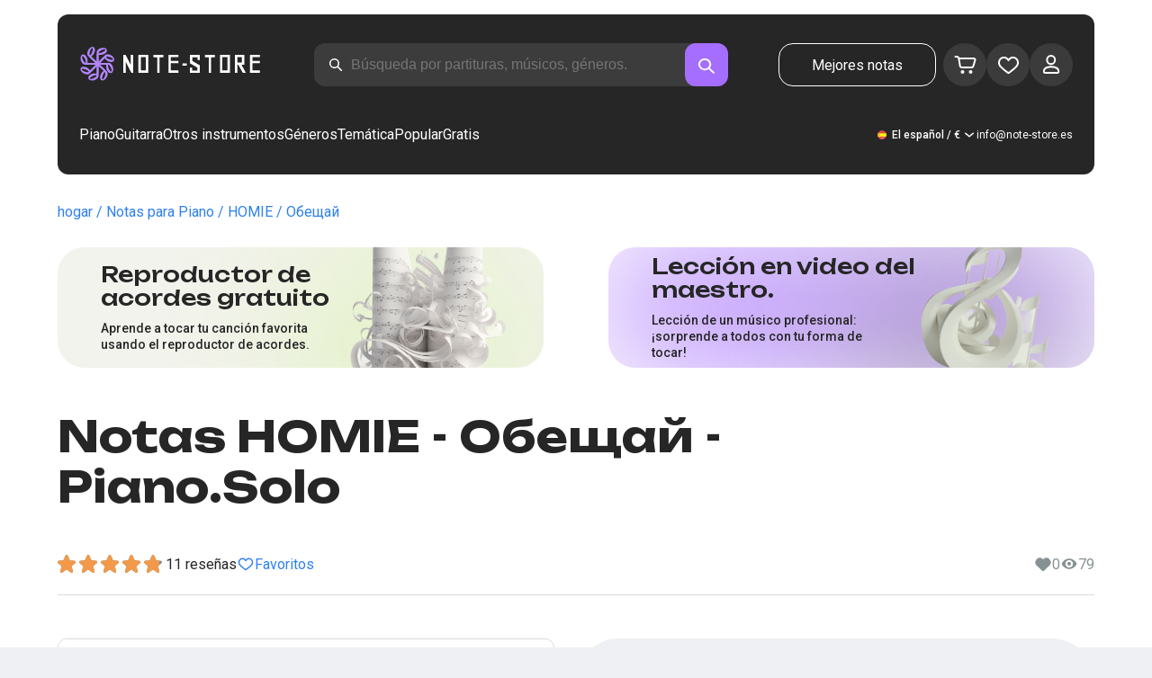

--- FILE ---
content_type: text/html; charset=utf-8
request_url: https://note-store.es/notes/homie/obeshchay-2/piano-solo/
body_size: 33718
content:
<!DOCTYPE html><html lang="es" prefix="og: http://ogp.me/ns#"><head><meta charSet="utf-8"/><meta name="viewport" content="width=device-width, initial-scale=1"/><link rel="preload" as="image" href="/_next/static/media/logo.de97ce41.svg" fetchPriority="high"/><link rel="stylesheet" href="/_next/static/css/c008fe9027cd9f06.css" data-precedence="next"/><link rel="stylesheet" href="/_next/static/css/4df78f2cd73d6b26.css" data-precedence="next"/><link rel="stylesheet" href="/_next/static/css/f80ce3cbaf235213.css" data-precedence="next"/><link rel="stylesheet" href="/_next/static/css/f40227d86795b3f6.css" data-precedence="next"/><link rel="stylesheet" href="/_next/static/css/b3b70623c01e2b25.css" data-precedence="next"/><link rel="stylesheet" href="/_next/static/css/94d0ddb5146c8f41.css" data-precedence="next"/><link rel="stylesheet" href="/_next/static/css/8fa15cfb73c950c4.css" data-precedence="next"/><link rel="stylesheet" href="/_next/static/css/110b7009f8c183fd.css" data-precedence="next"/><link rel="stylesheet" href="/_next/static/css/8d2fca76381290d2.css" data-precedence="next"/><link rel="preload" as="script" fetchPriority="low" href="/_next/static/chunks/webpack-fa880d86c7f4756e.js"/><script src="/_next/static/chunks/fd9d1056-3e86398605b94e3f.js" async=""></script><script src="/_next/static/chunks/7023-c649c1c0640c82b6.js" async=""></script><script src="/_next/static/chunks/main-app-55bbd77d79f9187f.js" async=""></script><script src="/_next/static/chunks/5454-a05c2e4fe525a474.js" async=""></script><script src="/_next/static/chunks/5525-79e19b76fac0dce7.js" async=""></script><script src="/_next/static/chunks/2947-d9bd9403f5eb9b47.js" async=""></script><script src="/_next/static/chunks/2248-22ada91d264f0f79.js" async=""></script><script src="/_next/static/chunks/app/global-error-3b4f73e6baabf789.js" async=""></script><script src="/_next/static/chunks/9343-3e0c54f93ccd97a3.js" async=""></script><script src="/_next/static/chunks/9971-af55114da666dcac.js" async=""></script><script src="/_next/static/chunks/6099-a686996d5f3dc4c8.js" async=""></script><script src="/_next/static/chunks/139-3b2cda4c976c3e1a.js" async=""></script><script src="/_next/static/chunks/3153-2c79803349162f27.js" async=""></script><script src="/_next/static/chunks/4584-277d02d8f6c95e77.js" async=""></script><script src="/_next/static/chunks/2417-ef8c765de5bcab8d.js" async=""></script><script src="/_next/static/chunks/app/(site)/notes/%5B...params%5D/page-bd757d0829c5f3a4.js" async=""></script><script src="/_next/static/chunks/5223-6444e3a0ead5ce96.js" async=""></script><script src="/_next/static/chunks/8207-7df7074d22a9287c.js" async=""></script><script src="/_next/static/chunks/app/layout-7a74e6b4e5804cb4.js" async=""></script><script src="/_next/static/chunks/app/error-e46bd37b973824e4.js" async=""></script><script src="/_next/static/chunks/3293-5c2715dadf10847d.js" async=""></script><script src="/_next/static/chunks/6537-c46eadd31baa71c2.js" async=""></script><script src="/_next/static/chunks/app/(site)/notes/%5B...params%5D/layout-a76819129fa9ceee.js" async=""></script><script src="/_next/static/chunks/4071-54eb8b63d44436b1.js" async=""></script><script src="/_next/static/chunks/4008-e8285b377acd43e7.js" async=""></script><script src="/_next/static/chunks/app/(site)/page-bfb01342b65f424c.js" async=""></script><link rel="apple-touch-icon" sizes="180x180" href="/favicon/apple-touch-icon.png"/><link rel="icon" type="image/png" sizes="32x32" href="/favicon/favicon-32x32.png"/><link rel="icon" type="image/png" sizes="16x16" href="/favicon/favicon-16x16.png"/><meta name="msapplication-TileColor" content="#da532c"/><meta name="theme-color" content="#ffffff"/><meta name="theme-color" content="#ffffff"/><link rel="alternate" hrefLang="en" href="https://note-store.com/notes/homie/obeshchay-2/piano-solo/"/><link rel="alternate" hrefLang="ru" href="https://note-store.ru/notes/homie/obeshchay-2/piano-solo/"/><link rel="alternate" hrefLang="es" href="https://note-store.es/notes/homie/obeshchay-2/piano-solo/"/><link rel="alternate" hrefLang="de" href="https://note-store.de/notes/homie/obeshchay-2/piano-solo/"/><link rel="alternate" hrefLang="x-default" href="https://note-store.com/notes/homie/obeshchay-2/piano-solo/"/><title>HOMIE - Обещай partituras para piano en Note-Store.es | Piano.Solo SKU PSO0085270</title><meta name="description" content="🎼 HOMIE - Обещай partituras para piano en Note-Store.es (Piano.Solo SKU PSO0085270). ✅ Todos los arreglos de partituras de la canción de músicos profesionales en formato pdf, midi🎶"/><meta name="keywords" content="Partituras para piano, partituras para piano, partituras musicales, descargar partituras, partituras modernas, conjuntos de partituras, arreglos, partituras gratis, partituras para canciones, notestore, partituras clásicas"/><link rel="canonical" href="https://note-store.es/notes/homie/obeshchay-2/piano-solo/"/><meta property="og:title" content="HOMIE - Обещай partituras para piano en Note-Store.es | Piano.Solo SKU PSO0085270"/><meta property="og:description" content="🎼 HOMIE - Обещай partituras para piano en Note-Store.es (Piano.Solo SKU PSO0085270). ✅ Todos los arreglos de partituras de la canción de músicos profesionales en formato pdf, midi🎶"/><meta property="og:site_name" content="Partituras, acordes, tabs para obras en PDF, MIDI 🎹 | Note-Store"/><meta property="og:type" content="website"/><meta name="twitter:card" content="summary"/><meta name="twitter:title" content="HOMIE - Обещай partituras para piano en Note-Store.es | Piano.Solo SKU PSO0085270"/><meta name="twitter:description" content="🎼 HOMIE - Обещай partituras para piano en Note-Store.es (Piano.Solo SKU PSO0085270). ✅ Todos los arreglos de partituras de la canción de músicos profesionales en formato pdf, midi🎶"/><link rel="icon" href="/favicon.ico" type="image/x-icon" sizes="48x48"/><meta name="next-size-adjust"/><script>
                  (function(m,e,t,r,i,k,a){m[i]=m[i]||function(){(m[i].a=m[i].a||[]).push(arguments)};
                  m[i].l=1*new Date();
                  for (var j = 0; j < document.scripts.length; j++) {if (document.scripts[j].src === r) { return; }}
                  k=e.createElement(t),a=e.getElementsByTagName(t)[0],k.async=1,k.src=r,a.parentNode.insertBefore(k,a)})
                  (window, document, "script", "https://mc.yandex.ru/metrika/tag.js", "ym");

                  ym(Number(55685686), "init", {
                        clickmap:true,
                        trackLinks:true,
                        accurateTrackBounce:true,
                        webvisor:true,
                        trackHash:true,
                        ecommerce:"dataLayer"
                  });
        </script><script>window.dataLayer = window.dataLayer || [];</script><noscript><div><img alt="" loading="lazy" width="1" height="1" decoding="async" data-nimg="1" style="color:transparent;position:absolute;left:-9999px" src="https://mc.yandex.ru/watch/55685686"/></div></noscript><script src="/_next/static/chunks/polyfills-78c92fac7aa8fdd8.js" noModule=""></script></head><body class="__className_1d6dd8"><div class="layout_page__ArCl3"><header class="header_container__VpZCX header_white__DBcHk"><div class="header_header__h8sLF"><div class="header_row__9A0Xk"><a class="logo_logo__XbIoq" href="/"><img alt="Notes Store" fetchPriority="high" width="204" height="46" decoding="async" data-nimg="1" class="logo_logoImg__SXARP" style="color:transparent" src="/_next/static/media/logo.de97ce41.svg"/></a><div class="search-form_searchInputWrapper__9AHX9"><input class="search-form_searchInput__87S_O" placeholder="Búsqueda por partituras, músicos, géneros." value=""/><a class="search-form_searchButton__Z9M1R" href="/search/?q="><span class="search-form_searchButtonImg__Z9aom" title="search"></span></a><div class="search-form_loaderWrap__xlXPz"></div></div><div class="nav-buttons_navButtons__TNIc1 nav-buttons_desktopOnly__O0J1j"><div class="nav-buttons_menuActionButtons__FFmBt"><a class="button_button__zA6qM nav-buttons_btnMenu__QwHjc nav-buttons_desktopOnly__O0J1j" href="/note_orders/">Mejores notas</a><div class="nav-buttons_menuAction__WQ7iq"><a href="/personal/cart/"><div class="nav-buttons_shoppingCartImg__gyKAs"></div></a></div><div class="nav-buttons_menuAction__WQ7iq"><a href="/favorites/"><div class="nav-buttons_likeImg__VYwdZ"></div></a></div><div><button type="button" class="menu-action_menuAction__2SZox"><img alt="icon" loading="lazy" width="29" height="28" decoding="async" data-nimg="1" class="menu-action_Img__up9JI" style="color:transparent" src="/_next/static/media/user.996fc731.svg"/></button></div></div></div><button class="search-button_searchButton__4TLhD" type="button" aria-label="search"><span class="search-button_searchButtonImg__joVcX" title="search"></span></button><div class="header_burgerMenu__e_0ai"></div><!--$!--><template data-dgst="BAILOUT_TO_CLIENT_SIDE_RENDERING"></template><!--/$--></div><div class="header_row__9A0Xk header_desktopOnly__b8egT"><div class="navigation_navigation__B9Kqk"><div class="menu-item_item__5__7E"><a class="menu-item_navigationLink__XqmhI" href="/category/instruments-is-piano/apply/">Piano</a></div><div class="menu-item_item__5__7E"><a class="menu-item_navigationLink__XqmhI" href="/category/instruments-is-guitar/apply/">Guitarra</a></div><div class="menu-item_item__5__7E"><a class="menu-item_navigationLink__XqmhI" href="#">Otros instrumentos</a></div><div class="menu-item_item__5__7E"><a class="menu-item_navigationLink__XqmhI" href="#">Géneros</a></div><div class="menu-item_item__5__7E"><a class="menu-item_navigationLink__XqmhI" href="/popular/">Temática</a></div><div class="menu-item_item__5__7E"><a class="menu-item_navigationLink__XqmhI" href="/notes/all_popular/">Popular</a></div><div class="menu-item_item__5__7E"><a class="menu-item_navigationLink__XqmhI" href="/notes/all_free/">Gratis</a></div><div></div><div class="submenu-level-1_submenu__FZ687"><div class="submenu-level-1_isTabletHeader__JxuKe"><div class="submenu-header_closeMenuIcon__RgWII"></div><div class="button-back_buttonBack__RSnx4"><p class="typography_p4__36ZVZ">Volver</p></div><span class="submenu-header_subTitle__SZL74"></span></div><div class="submenu-level-1_submenuContent__fTgyF"><a class="submenu-level-1_subTitle__NVyXq" href="#">#</a><div class="submenu-level-1_submenuRow__uU9NJ"><div class="submenu-level-1_submenuColumn__DZRjb submenu-level-1_submenuColumn_1__N3Gfu"><div class="submenu-level-1_submenuList__tEn0k submenu-level-1_maxHeight__AM_fe"></div></div></div></div></div></div><div class="header_settings__jbktM"><div class="toggle-lang-and-currency_backdrop__NfxbB"></div><div class="toggle-lang-and-currency_container__UoLCB"><div class="toggle-lang-and-currency_placeholder__5Rguk toggle-lang-and-currency_es__EXROg"><span class="typography_int4__mKG3L">El español / €</span></div><div class="toggle-lang-and-currency_wrapper__th5pL"><div class="toggle-lang-and-currency_close__b0ZgH"></div><div class="toggle-lang-and-currency_mg__XlDDn"><span class="select-blade_title__RBNr2">Lengua</span><div><a hrefLang="en" class="toggle-lang-and-currency_selectItem__6awAq toggle-lang-and-currency_en__bp9YC" href="https://note-store.com/"><span class="typography_int4__mKG3L">United States</span></a><a hrefLang="de" class="toggle-lang-and-currency_selectItem__6awAq toggle-lang-and-currency_de__Tbo84" href="https://note-store.de/"><span class="typography_int4__mKG3L">Deutsch</span></a><a hrefLang="es" class="toggle-lang-and-currency_selectItem__6awAq toggle-lang-and-currency_es__EXROg toggle-lang-and-currency_active__ylnhM" href="https://note-store.es/"><span class="typography_int4__mKG3L">El español</span></a></div></div><div class=""><span class="select-blade_title__RBNr2">Moneda</span><div><div class="toggle-lang-and-currency_selectItem__6awAq toggle-lang-and-currency_eur__FDIUh toggle-lang-and-currency_active__ylnhM"><span class="typography_int4__mKG3L">Euro</span></div><div class="toggle-lang-and-currency_selectItem__6awAq toggle-lang-and-currency_gbp__WQW_g"><span class="typography_int4__mKG3L">Libra esterlina</span></div><div class="toggle-lang-and-currency_selectItem__6awAq toggle-lang-and-currency_usd__EupRx"><span class="typography_int4__mKG3L">Dólar USA</span></div></div></div></div></div><div class="header_contact__blkaj"><a href="mailto:info@note-store.es">info@note-store.es</a></div></div></div></div></header><main class="layout_content__4pby2"><div class="page_page__R_0X0"><div class="breadcrumbs_breadcrumbs__7LaVk notes-card-content_breadcrumbs__o5iL1" style="background-color:white"><div class="breadcrumbs_pageHistory__CuWtH" itemProp="http://schema.org/breadcrumb" itemScope="" itemType="http://schema.org/BreadcrumbList"><span itemScope="" itemProp="itemListElement" itemType="http://schema.org/ListItem"><a class="breadcrumbs_link__3LJHN" itemProp="item" href="/"><span itemProp="name">hogar</span><meta itemProp="position" content="1"/></a></span><span itemScope="" itemProp="itemListElement" itemType="http://schema.org/ListItem"><a class="breadcrumbs_link__3LJHN" itemProp="item" href="/category/instruments-is-piano/apply/"><span itemProp="name">Notas para Piano</span><meta itemProp="position" content="2"/></a></span><span itemScope="" itemProp="itemListElement" itemType="http://schema.org/ListItem"><a class="breadcrumbs_link__3LJHN" itemProp="item" href="/musicians/homie/"><span itemProp="name">HOMIE</span><meta itemProp="position" content="3"/></a></span><span itemScope="" itemProp="itemListElement" itemType="http://schema.org/ListItem"><span itemProp="name">Обещай</span><meta itemProp="position" content="4"/><meta itemProp="item" content="https://note-store.es/notes/homie/obeshchay-2/piano-solo/"/></span></div></div><div class="notes-card-content_wrapper__S8g5y"><div class="notes-card-content_container___pjw0"><div class="notes-card-content_notesCard__CGRFh"><div class="notes-card-content_mobileOnly__bAS5Z"><div class="notes-card-content_counters__NWCuU notes-card-content_countersMobile__8Q0VK"><span class="notes-card-content_likesCounter__aMxpl">0</span><span class="notes-card-content_viewsCounter__sih_r">79</span></div></div><div class="notes-card-content_banners__IkWt1"><div><a href="#ai-player" class="player_wrap__8MKV1"><span class="__className_821df8 player_title__4qdUF">Reproductor de acordes gratuito</span><span class="player_text__vubXM">Aprende a tocar tu canción favorita usando el reproductor de acordes.</span></a></div><div><a href="#video-lessons" class="video-lesson_wrap__Gns3G"><span class="__className_821df8 video-lesson_title__esqTh">Lección en video del maestro.</span><span class="video-lesson_text__Ec62t">Lección de un músico profesional: ¡sorprende a todos con tu forma de tocar!</span></a></div></div><div class="notes-card-content_h1__ygFuh"><h1 class="__className_821df8 typography_h1__Smf_o notes-card-content_title__LsdGT">Notas HOMIE - Обещай - Piano.Solo</h1></div><div><div class="notes-card-content_header__6qcgR"><div class="notes-card-content_cardActions__QqdlY"><div role="presentation" class="rating_rating__bMy99"><span class="rating_star__wPqNt"></span><span class="rating_active__LRaah" style="width:94%"></span></div><span>11 
        reseñas</span><div class="notes-card-content_actionsGroup__IhLRO"><div class="notes-card-content_favourites__xACaA"><span class="notes-card-content_favouritesText__FDYM_">Favoritos</span></div></div></div><div class="notes-card-content_cardInfo__jlWNx"><div class="notes-card-content_counters__NWCuU notes-card-content_desktopAndTabletOnly___SRxd"><span class="notes-card-content_likesCounter__aMxpl">0</span><span class="notes-card-content_viewsCounter__sih_r">79</span></div></div></div></div><div class="notes-card-content_cardBody__oveM_"><div class="notes-card-content_cardPreview__8QHgf"><img alt="Notas HOMIE - Обещай - Piano.Solo" loading="lazy" width="595" height="842" decoding="async" data-nimg="1" class="notes-card-content_cardPreviewImg__ZK36G" style="color:transparent" src="https://note-store.es/upload/pdflic/853/85270_e1.png"/></div><div class="notes-card-content_description__TcwT8"><div class="notes-card-content_order___D3up"><div class="notes-card-content_orderTitle__BZuJR">Formatos disponibles</div><span class="notes-card-content_orderDesc__4nDeT">Elija en qué formatos desea comprar las partituras. Le enviaremos las partituras de pago a la dirección de correo electrónico especificada al realizar el pago.</span><div class="notes-card-content_formats__mB6T0"><div class="notes-card-content_formatBlock__ZCKMU"><div class="notes-card-content_formRadio__oeM35"><input id="radio-1" type="radio" name="price" checked="" value="23.5"/><label for="radio-1">.pdf, .midi</label></div><span class="notes-card-content_formatPrice__k5Sbt">€23.50</span></div><div class="notes-card-content_formatBlock__ZCKMU"><div class="notes-card-content_formRadio__oeM35"><input id="radio-2" type="radio" name="price" value="15.6"/><label for="radio-2">.pdf</label></div><span class="notes-card-content_formatPrice__k5Sbt">€15.60</span></div></div><button class="button_button__zA6qM button_l__OuKpR button_black__1V_UY" type="button">Comprar</button><div class="notes-card-content_orderInfo__I9C_w"><div class="notes-card-content_infoBlock__MmV1L"><div class="notes-card-content_guarantees__MZgD2">Garantía de devolución del 100% del dinero</div><div class="notes-card-content_pdfIncluded__PE_oB">El precio incluye PDF para imprimir</div></div><span class="notes-card-content_payments__R1U9C notes-card-content_paymentsCom__X3P0Z"></span></div></div><div><div class="notes-card-content_char__qmPVz"><span class="notes-card-content_charTitle__15Hy4">Artista:</span><a class="notes-card-content_charContent__Yw30R notes-card-content_musiciansTitle__aOcAs" href="/musicians/homie/">HOMIE</a></div><div class="notes-card-content_char__qmPVz"><span class="notes-card-content_charTitle__15Hy4">Género:</span><a class="notes-card-content_charContent__Yw30R" href="/category/genre-is-pop/apply/">Pop</a></div><div class="notes-card-content_char__qmPVz"><span class="notes-card-content_charTitle__15Hy4">Artículo:</span><span class="notes-card-content_charContent__Yw30R notes-card-content_still__9I1Am">PSO0085270</span></div><div class="notes-card-content_char__qmPVz"><span class="notes-card-content_charTitle__15Hy4">Arreglo:</span><a class="notes-card-content_charContent__Yw30R" href="/category/arrangement-is-piano-solo/apply/">Piano.Solo</a></div><div class="notes-card-content_char__qmPVz"><span class="notes-card-content_charTitle__15Hy4">Instrumentos:</span><a class="notes-card-content_charContent__Yw30R" href="/category/instruments-is-piano/apply/">Piano</a></div><div class="notes-card-content_char__qmPVz"><span class="notes-card-content_charTitle__15Hy4">Otros arreglos de esta pieza</span><span class="notes-card-content_charContent__Yw30R">Más información 4 
                        partituras</span></div></div></div></div></div></div><div class="video-lesson_wrap__sJftR"><div class="video-lesson_anchor__Cx1EQ" id="video-lessons"></div><div class="video-lesson_block__E5lpj"><div class="video-lesson_main__dMjL_"><span class="__className_821df8 video-lesson_title__2ikyB">Lección en video de un profesional.</span><span class="video-lesson_text__EScmq">Vídeo análisis de cómo tocar el<!-- --> <!-- -->piano HOMIE - Обещай<!-- --> <!-- -->con recomendaciones y explicaciones de un músico profesional.</span></div><div class="video-lesson_actionBlock__eM1Md"><div class="video-lesson_action__rnhPK"><span class="video-lesson_dscr__U3f6E">El vídeo aún no está listo.<br/>
Deje una solicitud: esto ayudará a acelerar el proceso</span><button class="button_button__zA6qM button_m__sGJRw button_green__ExXpS video-lesson_btn__m7nA0" type="button">dejar una solicitud</button></div></div></div></div><div></div><div class="description_description__Bbp3S"><div class="description_tabsWrap__MQsNI"><div class="description_tabs__VaLcD"><div class="description_tab__Q2uqE description_active__Em2PZ">Descripción y características</div><div class="description_tab__Q2uqE">Recomendado</div></div></div><div class="description_charsContent__AysR9"><div class="description_column__uZTK4 description_left__SHzdA"><h3 class="typography_h3__JjbIf description_charsTitle__1az9v"></h3><p class="typography_p1__A6E4r description_charsDesc__X0tzK">Piano.Solo partituras para la composición musical Обещай, creado en el género Pop, realizado por HOMIE. Compiladas por músicos profesionales, por lo tanto de alta calidad, destinadas principalmente a pianistas que tienen cierta destreza en tocar Piano. El costo de Piano.Solo partituras listas y por encargo - %precio%, se pueden descargar en el sitio en formatos PDF, MIDI.</p><h3 class="typography_h3__JjbIf description_charsTitle__1az9v">Más sobre partituras HOMIE Обещай</h3><div><div class="description_descBlock__6VrrZ"><div class="description_row__hbCk_"><div class="description_wrapTitle__bhHM4"><p class="typography_p1__A6E4r description_rowTitle__CXxSI">Título</p><div class="description_divider__tZG80"></div></div><p class="typography_p1__A6E4r description_tableContent__o93vn">Обещай</p></div><div class="description_row__hbCk_"><div class="description_wrapTitle__bhHM4"><p class="typography_p1__A6E4r description_rowTitle__CXxSI">Artista</p><div class="description_divider__tZG80"></div></div><p class="typography_p1__A6E4r description_tableContent__o93vn">HOMIE</p></div><div class="description_row__hbCk_"><div class="description_wrapTitle__bhHM4"><p class="typography_p1__A6E4r description_rowTitle__CXxSI">Género</p><div class="description_divider__tZG80"></div></div><p class="typography_p1__A6E4r description_tableContent__o93vn">Pop</p></div><div class="description_row__hbCk_"><div class="description_wrapTitle__bhHM4"><p class="typography_p1__A6E4r description_rowTitle__CXxSI">Año de la obra</p><div class="description_divider__tZG80"></div></div><p class="typography_p1__A6E4r description_tableContent__o93vn">2019</p></div></div><div class="description_descBlock__6VrrZ"><div><div class="description_row__hbCk_"><div class="description_wrapTitle__bhHM4"><p class="typography_p1__A6E4r description_rowTitle__CXxSI">Autor de la letra</p><div class="description_divider__tZG80"></div></div><p class="typography_p1__A6E4r description_tableContent__o93vn">Табала Антон Александрович </p></div><div class="description_row__hbCk_"><div class="description_wrapTitle__bhHM4"><p class="typography_p1__A6E4r description_rowTitle__CXxSI">Autor de la música</p><div class="description_divider__tZG80"></div></div><p class="typography_p1__A6E4r description_tableContent__o93vn">Табала Антон Александрович </p></div></div></div><div class="description_descBlock__6VrrZ"><div><div class="description_row__hbCk_"><div class="description_wrapTitle__bhHM4"><p class="typography_p1__A6E4r description_rowTitle__CXxSI">Para instrumentos</p><div class="description_divider__tZG80"></div></div><p class="typography_p1__A6E4r description_tableContent__o93vn">Piano</p></div><div class="description_row__hbCk_"><div class="description_wrapTitle__bhHM4"><p class="typography_p1__A6E4r description_rowTitle__CXxSI">Tipo de arreglo</p><div class="description_divider__tZG80"></div></div><p class="typography_p1__A6E4r description_tableContent__o93vn">Piano.Solo</p></div></div></div><div class="description_descBlock__6VrrZ"><div><div class="description_row__hbCk_"><div class="description_wrapTitle__bhHM4"><p class="typography_p1__A6E4r description_rowTitle__CXxSI">Artículo</p><div class="description_divider__tZG80"></div></div><p class="typography_p1__A6E4r description_tableContent__o93vn">PSO0085270</p></div><div class="description_row__hbCk_"><div class="description_wrapTitle__bhHM4"><p class="typography_p1__A6E4r description_rowTitle__CXxSI">Coste</p><div class="description_divider__tZG80"></div></div><p class="typography_p1__A6E4r description_tableContent__o93vn"><span class="description_tableContentText__vUwo2">€15.60, €23.50</span></p></div><div class="description_row__hbCk_"><div class="description_wrapTitle__bhHM4"><p class="typography_p1__A6E4r description_rowTitle__CXxSI">Formatos de descarga</p><div class="description_divider__tZG80"></div></div><p class="typography_p1__A6E4r description_tableContent__o93vn"><span class="description_tableContentText__vUwo2">PDF, MIDI</span></p></div></div></div><div class="description_descBlock__6VrrZ"><div><div class="description_row__hbCk_"><div class="description_wrapTitle__bhHM4"><p class="typography_p1__A6E4r description_rowTitle__CXxSI">Valoración del usuario</p><div class="description_divider__tZG80"></div></div><p class="typography_p1__A6E4r description_tableContent__o93vn"><span class="description_tableContentText__vUwo2">4.7 Sobre 5 Total 11
                        opiniones</span></p></div></div></div></div></div><div class="description_column__uZTK4"><div class="description_adds__euvNY"><div class="description_titleMusic__DebQW"><p class="typography_p3__5eAej description_addsTitle__GWi82">OTRAS OBRAS HOMIE</p></div><div class="description_addsLinks__UBW6x"><a href="/notes/homie/day-mne-sily-dlya-kayfa/piano-easy/">HOMIE - Дай мне силы для кайфа  - Piano.Easy</a><a href="/notes/homie/bezumno-mozhno-byt-pervym/piano-easy/">HOMIE - Безумно можно быть первым  - Piano.Easy</a><a href="/notes/homie/bezumno-mozhno-byt-pervym/piano-solo/">HOMIE - Безумно можно быть первым  - Piano.Solo</a><a href="/notes/homie/bezumno-mozhno-byt-pervym/piano-vocal/">HOMIE - Безумно можно быть первым  - Piano&amp;Vocal</a><a href="/notes/homie/bezumno-mozhno-byt-pervym/guitar-tab-easy/">HOMIE - Безумно можно быть первым  - Guitarra.Tablatura.Einfach</a><a href="/notes/homie/bezumno-mozhno-byt-pervym/guitar-tab/">HOMIE - Безумно можно быть первым  - Guitarra.Tablatura</a><a href="/notes/homie/patsanskaya/piano-easy/">HOMIE - Пацанская  - Piano.Easy</a><a href="/notes/homie/patsanskaya/piano-solo/">HOMIE - Пацанская  - Piano.Solo</a><a href="/notes/homie/patsanskaya/piano-vocal/">HOMIE - Пацанская  - Piano&amp;Vocal</a><a href="/notes/homie/patsanskaya/guitar-tab-easy/">HOMIE - Пацанская  - Guitarra.Tablatura.Einfach</a></div></div></div></div></div><div class="other-arrangements_container__BNiRM"><h2 class="__className_821df8 typography_h2__lkSAl other-arrangements_h2__kVjuO"></h2><div class="other-arrangements_fileName__bEQex">HOMIE - Обещай</div><div class="other-arrangements_tabsContainerWrap__LwAQC"><div class="other-arrangements_tabsContainer__uVucL"><button type="button" class="tab_tab__QJYxN tab_filled__r3w5R"><span class="typography_int1__Dztkf">Todos</span><span class="typography_int1__Dztkf tab_amount__D0Jop">5</span></button><button type="button" class="tab_tab__QJYxN tab_transparent__iaeYn"><span class="typography_int1__Dztkf">Piano</span><span class="typography_int1__Dztkf tab_amount__D0Jop">2</span></button><button type="button" class="tab_tab__QJYxN tab_transparent__iaeYn"><span class="typography_int1__Dztkf">Vocal</span><span class="typography_int1__Dztkf tab_amount__D0Jop">1</span></button><button type="button" class="tab_tab__QJYxN tab_transparent__iaeYn"><span class="typography_int1__Dztkf">Guitarra</span><span class="typography_int1__Dztkf tab_amount__D0Jop">2</span></button></div></div><div class="other-arrangements_cardsSlider__f0ilR"><div class="other-arrangements_sliderWrap__i4hJL"><div class="grid-note_card__qqYvX other-arrangements_card__oY0Yf"><div class="grid-note_bgHeader__mgq9a"><div class="grid-note_topBlock__4Py8C"><div><div class="complexity_status__BpmwF complexity_beginner__4J1c5">Beginner</div></div><div><span class="grid-note_favourites__CdqaK"></span></div></div><a class="preview_link__QBpos grid-note_previewWrap__oAq_a" href="/notes/homie/obeshchay-2/piano-easy/"><div class="preview_wrap__vnFZO grid-note_previewWrap__oAq_a"><img alt="undefined HOMIE - Обещай" loading="lazy" width="181" height="256" decoding="async" data-nimg="1" style="color:transparent" src="https://note-store.es/upload/resize_cache/notes/256_362/upload/pdflic/853/85269_e1.png"/></div></a></div><div class="grid-note_info__x_2yd"><span class="typography_int4__mKG3L grid-note_rating__Hlr63"><span class="grid-note_star__OeXDx"></span>4.2 (54)</span><div class="grid-note_counters__ae_6H"><span class="typography_int4__mKG3L grid-note_likesCounter__mncyq">0</span><span class="typography_int4__mKG3L grid-note_viewsCounter__09Qf7">117</span></div></div><div class="grid-note_titleBlock__y0bIQ"><a href="/notes/homie/obeshchay-2/piano-easy/"><span class="typography_int3__zHgvj grid-note_author__ZRZm0">HOMIE</span><div class="grid-note_songTitle__YUNQD">Обещай</div></a></div><div class="instruments_instruments__VKPA4"><span>Piano.Easy</span></div></div><div class="grid-note_card__qqYvX other-arrangements_card__oY0Yf"><div class="grid-note_bgHeader__mgq9a"><div class="grid-note_topBlock__4Py8C"><div></div><div><span class="grid-note_favourites__CdqaK"></span></div></div><a class="preview_link__QBpos grid-note_previewWrap__oAq_a" href="/notes/homie/obeshchay-2/piano-vocal/"><div class="preview_wrap__vnFZO grid-note_previewWrap__oAq_a"><img alt="undefined HOMIE - Обещай" loading="lazy" width="181" height="256" decoding="async" data-nimg="1" style="color:transparent" src="https://note-store.es/upload/resize_cache/notes/256_362/upload/pdflic/853/85271_e1.png"/></div></a></div><div class="grid-note_info__x_2yd"><span class="typography_int4__mKG3L grid-note_rating__Hlr63"><span class="grid-note_star__OeXDx"></span>4.7 (38)</span><div class="grid-note_counters__ae_6H"><span class="typography_int4__mKG3L grid-note_likesCounter__mncyq">0</span><span class="typography_int4__mKG3L grid-note_viewsCounter__09Qf7">141</span></div></div><div class="grid-note_titleBlock__y0bIQ"><a href="/notes/homie/obeshchay-2/piano-vocal/"><span class="typography_int3__zHgvj grid-note_author__ZRZm0">HOMIE</span><div class="grid-note_songTitle__YUNQD">Обещай</div></a></div><div class="instruments_instruments__VKPA4"><span>Piano&amp;Vocal</span></div></div><div class="grid-note_card__qqYvX other-arrangements_card__oY0Yf"><div class="grid-note_bgHeader__mgq9a"><div class="grid-note_topBlock__4Py8C"><div><div class="complexity_status__BpmwF complexity_beginner__4J1c5">Beginner</div></div><div><span class="grid-note_favourites__CdqaK"></span></div></div><a class="preview_link__QBpos grid-note_previewWrap__oAq_a" href="/notes/homie/obeshchay-2/guitar-tab-easy/"><div class="preview_wrap__vnFZO grid-note_previewWrap__oAq_a"><img alt="undefined HOMIE - Обещай" loading="lazy" width="181" height="256" decoding="async" data-nimg="1" style="color:transparent" src="https://note-store.es/upload/resize_cache/notes/256_362/upload/pdflic/853/85272_e1.png"/></div></a></div><div class="grid-note_info__x_2yd"><span class="typography_int4__mKG3L grid-note_rating__Hlr63"><span class="grid-note_star__OeXDx"></span>4.4 (50)</span><div class="grid-note_counters__ae_6H"><span class="typography_int4__mKG3L grid-note_likesCounter__mncyq">0</span><span class="typography_int4__mKG3L grid-note_viewsCounter__09Qf7">145</span></div></div><div class="grid-note_titleBlock__y0bIQ"><a href="/notes/homie/obeshchay-2/guitar-tab-easy/"><span class="typography_int3__zHgvj grid-note_author__ZRZm0">HOMIE</span><div class="grid-note_songTitle__YUNQD">Обещай</div></a></div><div class="instruments_instruments__VKPA4"><span>Guitarra.Tablatura.Einfach</span></div></div><div class="grid-note_card__qqYvX other-arrangements_card__oY0Yf"><div class="grid-note_bgHeader__mgq9a"><div class="grid-note_topBlock__4Py8C"><div></div><div><span class="grid-note_favourites__CdqaK"></span></div></div><a class="preview_link__QBpos grid-note_previewWrap__oAq_a" href="/notes/homie/obeshchay-2/guitar-tab/"><div class="preview_wrap__vnFZO grid-note_previewWrap__oAq_a"><img alt="undefined HOMIE - Обещай" loading="lazy" width="181" height="256" decoding="async" data-nimg="1" style="color:transparent" src="https://note-store.es/upload/resize_cache/notes/256_362/upload/pdflic/853/85273_e1.png"/></div></a></div><div class="grid-note_info__x_2yd"><span class="typography_int4__mKG3L grid-note_rating__Hlr63"><span class="grid-note_star__OeXDx"></span>4.8 (13)</span><div class="grid-note_counters__ae_6H"><span class="typography_int4__mKG3L grid-note_likesCounter__mncyq">0</span><span class="typography_int4__mKG3L grid-note_viewsCounter__09Qf7">76</span></div></div><div class="grid-note_titleBlock__y0bIQ"><a href="/notes/homie/obeshchay-2/guitar-tab/"><span class="typography_int3__zHgvj grid-note_author__ZRZm0">HOMIE</span><div class="grid-note_songTitle__YUNQD">Обещай</div></a></div><div class="instruments_instruments__VKPA4"><span>Guitarra.Tablatura</span></div></div></div><div class="other-arrangements_desktopSlider__WcWJl"><div class="slick-slider slick-initialized"><div class="slick-list"><div class="slick-track" style="width:100%;left:0%"><div data-index="0" class="slick-slide slick-active slick-current" tabindex="-1" aria-hidden="false" style="outline:none;width:25%"><div><div class="grid-note_card__qqYvX other-arrangements_card__oY0Yf"><div class="grid-note_bgHeader__mgq9a"><div class="grid-note_topBlock__4Py8C"><div><div class="complexity_status__BpmwF complexity_beginner__4J1c5">Beginner</div></div><div><span class="grid-note_favourites__CdqaK"></span></div></div><a class="preview_link__QBpos grid-note_previewWrap__oAq_a" href="/notes/homie/obeshchay-2/piano-easy/"><div class="preview_wrap__vnFZO grid-note_previewWrap__oAq_a"><img alt="undefined HOMIE - Обещай" loading="lazy" width="181" height="256" decoding="async" data-nimg="1" style="color:transparent" src="https://note-store.es/upload/resize_cache/notes/256_362/upload/pdflic/853/85269_e1.png"/></div></a></div><div class="grid-note_info__x_2yd"><span class="typography_int4__mKG3L grid-note_rating__Hlr63"><span class="grid-note_star__OeXDx"></span>4.2 (54)</span><div class="grid-note_counters__ae_6H"><span class="typography_int4__mKG3L grid-note_likesCounter__mncyq">0</span><span class="typography_int4__mKG3L grid-note_viewsCounter__09Qf7">117</span></div></div><div class="grid-note_titleBlock__y0bIQ"><a href="/notes/homie/obeshchay-2/piano-easy/"><span class="typography_int3__zHgvj grid-note_author__ZRZm0">HOMIE</span><div class="grid-note_songTitle__YUNQD">Обещай</div></a></div><div class="instruments_instruments__VKPA4"><span>Piano.Easy</span></div></div></div></div><div data-index="1" class="slick-slide slick-active" tabindex="-1" aria-hidden="false" style="outline:none;width:25%"><div><div class="grid-note_card__qqYvX other-arrangements_card__oY0Yf"><div class="grid-note_bgHeader__mgq9a"><div class="grid-note_topBlock__4Py8C"><div></div><div><span class="grid-note_favourites__CdqaK"></span></div></div><a class="preview_link__QBpos grid-note_previewWrap__oAq_a" href="/notes/homie/obeshchay-2/piano-vocal/"><div class="preview_wrap__vnFZO grid-note_previewWrap__oAq_a"><img alt="undefined HOMIE - Обещай" loading="lazy" width="181" height="256" decoding="async" data-nimg="1" style="color:transparent" src="https://note-store.es/upload/resize_cache/notes/256_362/upload/pdflic/853/85271_e1.png"/></div></a></div><div class="grid-note_info__x_2yd"><span class="typography_int4__mKG3L grid-note_rating__Hlr63"><span class="grid-note_star__OeXDx"></span>4.7 (38)</span><div class="grid-note_counters__ae_6H"><span class="typography_int4__mKG3L grid-note_likesCounter__mncyq">0</span><span class="typography_int4__mKG3L grid-note_viewsCounter__09Qf7">141</span></div></div><div class="grid-note_titleBlock__y0bIQ"><a href="/notes/homie/obeshchay-2/piano-vocal/"><span class="typography_int3__zHgvj grid-note_author__ZRZm0">HOMIE</span><div class="grid-note_songTitle__YUNQD">Обещай</div></a></div><div class="instruments_instruments__VKPA4"><span>Piano&amp;Vocal</span></div></div></div></div><div data-index="2" class="slick-slide slick-active" tabindex="-1" aria-hidden="false" style="outline:none;width:25%"><div><div class="grid-note_card__qqYvX other-arrangements_card__oY0Yf"><div class="grid-note_bgHeader__mgq9a"><div class="grid-note_topBlock__4Py8C"><div><div class="complexity_status__BpmwF complexity_beginner__4J1c5">Beginner</div></div><div><span class="grid-note_favourites__CdqaK"></span></div></div><a class="preview_link__QBpos grid-note_previewWrap__oAq_a" href="/notes/homie/obeshchay-2/guitar-tab-easy/"><div class="preview_wrap__vnFZO grid-note_previewWrap__oAq_a"><img alt="undefined HOMIE - Обещай" loading="lazy" width="181" height="256" decoding="async" data-nimg="1" style="color:transparent" src="https://note-store.es/upload/resize_cache/notes/256_362/upload/pdflic/853/85272_e1.png"/></div></a></div><div class="grid-note_info__x_2yd"><span class="typography_int4__mKG3L grid-note_rating__Hlr63"><span class="grid-note_star__OeXDx"></span>4.4 (50)</span><div class="grid-note_counters__ae_6H"><span class="typography_int4__mKG3L grid-note_likesCounter__mncyq">0</span><span class="typography_int4__mKG3L grid-note_viewsCounter__09Qf7">145</span></div></div><div class="grid-note_titleBlock__y0bIQ"><a href="/notes/homie/obeshchay-2/guitar-tab-easy/"><span class="typography_int3__zHgvj grid-note_author__ZRZm0">HOMIE</span><div class="grid-note_songTitle__YUNQD">Обещай</div></a></div><div class="instruments_instruments__VKPA4"><span>Guitarra.Tablatura.Einfach</span></div></div></div></div><div data-index="3" class="slick-slide slick-active" tabindex="-1" aria-hidden="false" style="outline:none;width:25%"><div><div class="grid-note_card__qqYvX other-arrangements_card__oY0Yf"><div class="grid-note_bgHeader__mgq9a"><div class="grid-note_topBlock__4Py8C"><div></div><div><span class="grid-note_favourites__CdqaK"></span></div></div><a class="preview_link__QBpos grid-note_previewWrap__oAq_a" href="/notes/homie/obeshchay-2/guitar-tab/"><div class="preview_wrap__vnFZO grid-note_previewWrap__oAq_a"><img alt="undefined HOMIE - Обещай" loading="lazy" width="181" height="256" decoding="async" data-nimg="1" style="color:transparent" src="https://note-store.es/upload/resize_cache/notes/256_362/upload/pdflic/853/85273_e1.png"/></div></a></div><div class="grid-note_info__x_2yd"><span class="typography_int4__mKG3L grid-note_rating__Hlr63"><span class="grid-note_star__OeXDx"></span>4.8 (13)</span><div class="grid-note_counters__ae_6H"><span class="typography_int4__mKG3L grid-note_likesCounter__mncyq">0</span><span class="typography_int4__mKG3L grid-note_viewsCounter__09Qf7">76</span></div></div><div class="grid-note_titleBlock__y0bIQ"><a href="/notes/homie/obeshchay-2/guitar-tab/"><span class="typography_int3__zHgvj grid-note_author__ZRZm0">HOMIE</span><div class="grid-note_songTitle__YUNQD">Обещай</div></a></div><div class="instruments_instruments__VKPA4"><span>Guitarra.Tablatura</span></div></div></div></div></div></div></div></div></div></div><div class="similar-musicians_container__JTYVs"><div class="similar-musicians_similar__I2DoP"><h2 class="__className_821df8 typography_h2__lkSAl"></h2><div class="similar-musicians_buttonsContainerWrap__tOuns"><div class="similar-musicians_buttonsContainer__6Ro8L"><a class="button-figure_button__3Vvib" href="/musicians/alekseev/">ALEKSEEV</a><a class="button-figure_button__3Vvib" href="/musicians/elvira-t/">Elvira T</a><a class="button-figure_button__3Vvib" href="/musicians/iowa/">IOWA</a><a class="button-figure_button__3Vvib" href="/musicians/sergey-lazarev/">Sergey Lazarev</a><a class="button-figure_button__3Vvib" href="/musicians/gazirovka/">Gazirovka</a><a class="button-figure_button__3Vvib" href="/musicians/isabella-melkman/">Isabella Melkman</a><a class="button-figure_button__3Vvib" href="/musicians/katherine-o-ryan/">Katherine O’Ryan</a><a class="button-figure_button__3Vvib" href="/musicians/oleg-ukhnalyov/">Oleg Ukhnalyov</a><a class="button-figure_button__3Vvib" href="/musicians/vladislav-andrianov/">Vladislav Andrianov</a><a class="button-figure_button__3Vvib" href="/musicians/simon-will/">Simon Will</a></div></div></div></div><div class="guarantees_container__mb1A8"><p class="__className_821df8 typography_h2__lkSAl guarantees_title__JB5XQ">100%<br>garantizar<br>reembolso</p><span class="typography_int1__Dztkf guarantees_text__J8GtV">Garantizamos la calidad de todos los productos y servicios de Note-Store.es. Si no está satisfecho con alguno de nuestros productos o servicios, póngase en contacto con nosotros y le devolveremos su dinero.</span></div></div></div><script type="application/ld+json">{"@context":"http://schema.org","@type":"ImageObject","name":"HOMIE - Обещай partituras para piano en Note-Store.es | Piano.Solo SKU PSO0085270","description":"🎼 HOMIE - Обещай partituras para piano en Note-Store.es (Piano.Solo SKU PSO0085270). ✅ Todos los arreglos de partituras de la canción de músicos profesionales en formato pdf, midi🎶","contentUrl":"/upload/pdflic/853/85270_e1.png"}</script><script type="application/ld+json">{"@context":"http://schema.org/","@type":"Product","name":"Обещай","description":"🎼 HOMIE - Обещай partituras para piano en Note-Store.es (Piano.Solo SKU PSO0085270). ✅ Todos los arreglos de partituras de la canción de músicos profesionales en formato pdf, midi🎶","offers":{"@type":"AggregateOffer","lowPrice":15.6,"highPrice":23.5,"priceCurrency":"EUR","offerCount":1,"availability":"http://schema.org/InStock"},"image":"/upload/pdflic/853/85270_e1.png","sku":"PSO0085270","aggregateRating":{"@type":"AggregateRating","ratingValue":"4.7","reviewCount":"79"}}</script><script type="application/ld+json">{"@context":"http://schema.org/","@type":"MusicComposition","url":"http://4b8ccd2b1da7:3000/notes/homie/obeshchay-2/piano-solo/","name":"Обещай","text":"🎼 HOMIE - Обещай partituras para piano en Note-Store.es (Piano.Solo SKU PSO0085270). ✅ Todos los arreglos de partituras de la canción de músicos profesionales en formato pdf, midi🎶","composer":{"@type":"Person","name":"HOMIE"},"musicalKey":"natural","license":"","datePublished":"2022-06-27T08:57:25.000Z","dateModified":"2025-03-26T00:31:28.000Z"}</script><script type="application/ld+json">{"@context":"http://schema.org/","@type":"CreativeWork","name":"Обещай"}</script></main><footer class="footer_footer__sWv5M"><div class="footer_container__LCrpr"><div class="footer_footerUpper__jsiz8"><div class="footer_row__YMYb_ footer_media__2_Ke6" style="justify-content:start"><a class="logo_logo__XbIoq" href="/"><img alt="Notes Store" fetchPriority="high" width="204" height="46" decoding="async" data-nimg="1" class="logo_logoImg__SXARP footer_footerLogo__u1UZ3" style="color:transparent" src="/_next/static/media/logo.de97ce41.svg"/></a></div><div class="footer_linksContainer__yDQ4s"><div class="footer_links__MUIyq"><h4 class="footer_h4__GOPXc">Atención al cliente</h4><a href="/payments/">Formas de pago</a><a href="/contacts/">Contactos</a><a href="/support/">Soporte</a><a href="/faq/">FAQ</a><a href="/login/">Área personal</a><a href="/status/">Estado del pedido</a></div><div class="footer_links__MUIyq"><h4 class="footer_h4__GOPXc">Secciones populares</h4><a href="/category/clear/apply/">Catálogo</a><a href="/musicians/">Músicos</a><a href="/note_orders/">Pedir partituras</a><a href="/arrangements/">Descripción de los arreglos</a></div><div class="footer_links__MUIyq"><h4 class="footer_h4__GOPXc">Sobre la empresa</h4><a href="/about/">Sobre la empresa</a><a href="/terms-of-sale/">Condiciones de venta</a><a href="/personal-data-policy/">Política de tratamiento de datos personales</a><a href="/user-agreement/">Acuerdo de usuario</a><a href="/refunds/">Política de devoluciones</a></div></div></div><div class="footer_divider__xcLlh"></div><div class="footer_row__YMYb_ footer_settingsRow__k41zJ"><div class="footer_row__YMYb_ footer_copyright__fcRAT footer_desctop__3yyIL"><p>© note-store.es. Todos los derechos reservados</p><p>47TH PARALLEL LTD, Beedstraße 54, 40468 Düsseldorf, Germany</p></div><div class="footer_settingsContainer__jFFcX"><div class="footer_settings__Nh_WO"><div class="toggle-lang-and-currency_backdrop__NfxbB"></div><div class="toggle-lang-and-currency_container__UoLCB toggle-lang-and-currency_bottom__AR07P"><div class="toggle-lang-and-currency_placeholder__5Rguk toggle-lang-and-currency_es__EXROg"><span class="typography_int4__mKG3L">El español / €</span></div><div class="toggle-lang-and-currency_wrapper__th5pL"><div class="toggle-lang-and-currency_close__b0ZgH"></div><div class="toggle-lang-and-currency_mg__XlDDn"><span class="select-blade_title__RBNr2">Lengua</span><div><a hrefLang="en" class="toggle-lang-and-currency_selectItem__6awAq toggle-lang-and-currency_en__bp9YC" href="https://note-store.com/"><span class="typography_int4__mKG3L">United States</span></a><a hrefLang="de" class="toggle-lang-and-currency_selectItem__6awAq toggle-lang-and-currency_de__Tbo84" href="https://note-store.de/"><span class="typography_int4__mKG3L">Deutsch</span></a><a hrefLang="es" class="toggle-lang-and-currency_selectItem__6awAq toggle-lang-and-currency_es__EXROg toggle-lang-and-currency_active__ylnhM" href="https://note-store.es/"><span class="typography_int4__mKG3L">El español</span></a></div></div><div class=""><span class="select-blade_title__RBNr2">Moneda</span><div><div class="toggle-lang-and-currency_selectItem__6awAq toggle-lang-and-currency_eur__FDIUh toggle-lang-and-currency_active__ylnhM"><span class="typography_int4__mKG3L">Euro</span></div><div class="toggle-lang-and-currency_selectItem__6awAq toggle-lang-and-currency_gbp__WQW_g"><span class="typography_int4__mKG3L">Libra esterlina</span></div><div class="toggle-lang-and-currency_selectItem__6awAq toggle-lang-and-currency_usd__EupRx"><span class="typography_int4__mKG3L">Dólar USA</span></div></div></div></div></div><div class="footer_contact__F_GAN"><a href="mailto:undefined"></a></div></div><div class="footer_socials__xJJ8a"><a href="https://ru.pinterest.com/notestorecom/" target="_blank" class="footer_socialIcon__J9rmu footer_pinterest__SuOsK"></a><a href="https://www.facebook.com/notestorecom/" target="_blank" class="footer_socialIcon__J9rmu footer_facebook__2Jkts"></a></div></div></div><div class="footer_divider__xcLlh footer_mobile__1KjGp"></div><div class="footer_row__YMYb_ footer_copyright__fcRAT footer_mobile__1KjGp"><p>© note-store.es. Todos los derechos reservados</p><p>47TH PARALLEL LTD, Beedstraße 54, 40468 Düsseldorf, Germany</p></div></div></footer></div><script type="application/ld+json">{"@context":"http://schema.org","@type":"WebSite","name":"Claviernoten im PDF-, MIDI-formaten","alternateName":"Tienda de notas","url":"https://note-store.es","potentialAction":{"@type":"SearchAction","target":"https://note-store.es/search/?q={q}","query-input":"name=q"}}</script><script type="application/ld+json">{"@context":"http://schema.org","@type":"Organization","name":"Tienda de notas","alternateName":"Tienda de notas","description":"Unsere Website ist für Musiker gedacht. Aquí puede encontrar y descargar notas de teclado, así como notas para diferentes piezas musicales y también sammelunges preferidos. Die meisten Arrangements sind mit Liedtexten und Lehrvideos versehen. Besuchen Sie unsere Website und suchen Sie nach Ihren Lieblingsliedern!","url":"https://note-store.es","email":"info@note-store.es","logo":"https://note-store.es/_next/static/media/logo.de97ce41.svg","sameAs":["https://vk.com/noty_dlya_fortepiano","https://www.facebook.com/notestorecom/","https://ru.pinterest.com/notestorecom/"],"address":{"@type":"PostalAddress","addressCountry":"Delaware","streetAddress":"Beedstraße 54","addressLocality":"Düsseldorf, Alemania"}}</script><script src="/_next/static/chunks/webpack-fa880d86c7f4756e.js" async=""></script><script>(self.__next_f=self.__next_f||[]).push([0]);self.__next_f.push([2,null])</script><script>self.__next_f.push([1,"1:HL[\"/_next/static/media/176b159565394c49-s.p.woff2\",\"font\",{\"crossOrigin\":\"\",\"type\":\"font/woff2\"}]\n2:HL[\"/_next/static/media/24c15609eaa28576-s.p.woff2\",\"font\",{\"crossOrigin\":\"\",\"type\":\"font/woff2\"}]\n3:HL[\"/_next/static/media/47cbc4e2adbc5db9-s.p.woff2\",\"font\",{\"crossOrigin\":\"\",\"type\":\"font/woff2\"}]\n4:HL[\"/_next/static/media/d76fe899475ae4d7-s.p.woff2\",\"font\",{\"crossOrigin\":\"\",\"type\":\"font/woff2\"}]\n5:HL[\"/_next/static/css/c008fe9027cd9f06.css\",\"style\"]\n6:HL[\"/_next/static/css/4df78f2cd73d6b26.css\",\"style\"]\n7:HL[\"/_next/static/css/f80ce3cbaf235213.css\",\"style\"]\n8:HL[\"/_next/static/css/f40227d86795b3f6.css\",\"style\"]\n9:HL[\"/_next/static/css/b3b70623c01e2b25.css\",\"style\"]\na:HL[\"/_next/static/css/94d0ddb5146c8f41.css\",\"style\"]\nb:HL[\"/_next/static/css/8fa15cfb73c950c4.css\",\"style\"]\nc:HL[\"/_next/static/css/110b7009f8c183fd.css\",\"style\"]\nd:HL[\"/_next/static/css/8d2fca76381290d2.css\",\"style\"]\n"])</script><script>self.__next_f.push([1,"e:I[95751,[],\"\"]\n12:I[39275,[],\"\"]\n13:I[61343,[],\"\"]\n16:I[77490,[\"5454\",\"static/chunks/5454-a05c2e4fe525a474.js\",\"5525\",\"static/chunks/5525-79e19b76fac0dce7.js\",\"2947\",\"static/chunks/2947-d9bd9403f5eb9b47.js\",\"2248\",\"static/chunks/2248-22ada91d264f0f79.js\",\"6470\",\"static/chunks/app/global-error-3b4f73e6baabf789.js\"],\"default\"]\n17:[]\n"])</script><script>self.__next_f.push([1,"0:[[[\"$\",\"link\",\"0\",{\"rel\":\"stylesheet\",\"href\":\"/_next/static/css/c008fe9027cd9f06.css\",\"precedence\":\"next\",\"crossOrigin\":\"$undefined\"}],[\"$\",\"link\",\"1\",{\"rel\":\"stylesheet\",\"href\":\"/_next/static/css/4df78f2cd73d6b26.css\",\"precedence\":\"next\",\"crossOrigin\":\"$undefined\"}],[\"$\",\"link\",\"2\",{\"rel\":\"stylesheet\",\"href\":\"/_next/static/css/f80ce3cbaf235213.css\",\"precedence\":\"next\",\"crossOrigin\":\"$undefined\"}],[\"$\",\"link\",\"3\",{\"rel\":\"stylesheet\",\"href\":\"/_next/static/css/f40227d86795b3f6.css\",\"precedence\":\"next\",\"crossOrigin\":\"$undefined\"}],[\"$\",\"link\",\"4\",{\"rel\":\"stylesheet\",\"href\":\"/_next/static/css/b3b70623c01e2b25.css\",\"precedence\":\"next\",\"crossOrigin\":\"$undefined\"}],[\"$\",\"link\",\"5\",{\"rel\":\"stylesheet\",\"href\":\"/_next/static/css/94d0ddb5146c8f41.css\",\"precedence\":\"next\",\"crossOrigin\":\"$undefined\"}],[\"$\",\"link\",\"6\",{\"rel\":\"stylesheet\",\"href\":\"/_next/static/css/8fa15cfb73c950c4.css\",\"precedence\":\"next\",\"crossOrigin\":\"$undefined\"}],[\"$\",\"link\",\"7\",{\"rel\":\"stylesheet\",\"href\":\"/_next/static/css/110b7009f8c183fd.css\",\"precedence\":\"next\",\"crossOrigin\":\"$undefined\"}]],[\"$\",\"$Le\",null,{\"buildId\":\"Dyb6haXiW9yJBNcsHisbq\",\"assetPrefix\":\"\",\"initialCanonicalUrl\":\"/notes/homie/obeshchay-2/piano-solo/\",\"initialTree\":[\"\",{\"children\":[\"(site)\",{\"children\":[\"notes\",{\"children\":[[\"params\",\"homie/obeshchay-2/piano-solo\",\"c\"],{\"children\":[\"__PAGE__\",{}]}]}]}]},\"$undefined\",\"$undefined\",true],\"initialSeedData\":[\"\",{\"children\":[\"(site)\",{\"children\":[\"notes\",{\"children\":[[\"params\",\"homie/obeshchay-2/piano-solo\",\"c\"],{\"children\":[\"__PAGE__\",{},[[\"$Lf\",\"$L10\"],null],null]},[\"$L11\",null],null]},[\"$\",\"$L12\",null,{\"parallelRouterKey\":\"children\",\"segmentPath\":[\"children\",\"(site)\",\"children\",\"notes\",\"children\"],\"error\":\"$undefined\",\"errorStyles\":\"$undefined\",\"errorScripts\":\"$undefined\",\"template\":[\"$\",\"$L13\",null,{}],\"templateStyles\":\"$undefined\",\"templateScripts\":\"$undefined\",\"notFound\":\"$undefined\",\"notFoundStyles\":\"$undefined\",\"styles\":null}],null]},[\"$\",\"$L12\",null,{\"parallelRouterKey\":\"children\",\"segmentPath\":[\"children\",\"(site)\",\"children\"],\"error\":\"$undefined\",\"errorStyles\":\"$undefined\",\"errorScripts\":\"$undefined\",\"template\":[\"$\",\"$L13\",null,{}],\"templateStyles\":\"$undefined\",\"templateScripts\":\"$undefined\",\"notFound\":\"$undefined\",\"notFoundStyles\":\"$undefined\",\"styles\":null}],null]},[\"$L14\",null],null],\"couldBeIntercepted\":false,\"initialHead\":[null,\"$L15\"],\"globalErrorComponent\":\"$16\",\"missingSlots\":\"$W17\"}]]\n"])</script><script>self.__next_f.push([1,"18:I[38173,[\"5454\",\"static/chunks/5454-a05c2e4fe525a474.js\",\"5525\",\"static/chunks/5525-79e19b76fac0dce7.js\",\"9343\",\"static/chunks/9343-3e0c54f93ccd97a3.js\",\"9971\",\"static/chunks/9971-af55114da666dcac.js\",\"6099\",\"static/chunks/6099-a686996d5f3dc4c8.js\",\"139\",\"static/chunks/139-3b2cda4c976c3e1a.js\",\"3153\",\"static/chunks/3153-2c79803349162f27.js\",\"4584\",\"static/chunks/4584-277d02d8f6c95e77.js\",\"2947\",\"static/chunks/2947-d9bd9403f5eb9b47.js\",\"2248\",\"static/chunks/2248-22ada91d264f0f79.js\",\"2417\",\"static/chunks/2417-ef8c765de5bcab8d.js\",\"3335\",\"static/chunks/app/(site)/notes/%5B...params%5D/page-bd757d0829c5f3a4.js\"],\"Image\"]\n19:I[84080,[\"5454\",\"static/chunks/5454-a05c2e4fe525a474.js\",\"5525\",\"static/chunks/5525-79e19b76fac0dce7.js\",\"5223\",\"static/chunks/5223-6444e3a0ead5ce96.js\",\"8207\",\"static/chunks/8207-7df7074d22a9287c.js\",\"2947\",\"static/chunks/2947-d9bd9403f5eb9b47.js\",\"2248\",\"static/chunks/2248-22ada91d264f0f79.js\",\"3185\",\"static/chunks/app/layout-7a74e6b4e5804cb4.js\"],\"\"]\n1a:I[75959,[\"5454\",\"static/chunks/5454-a05c2e4fe525a474.js\",\"5525\",\"static/chunks/5525-79e19b76fac0dce7.js\",\"5223\",\"static/chunks/5223-6444e3a0ead5ce96.js\",\"8207\",\"static/chunks/8207-7df7074d22a9287c.js\",\"2947\",\"static/chunks/2947-d9bd9403f5eb9b47.js\",\"2248\",\"static/chunks/2248-22ada91d264f0f79.js\",\"3185\",\"static/chunks/app/layout-7a74e6b4e5804cb4.js\"],\"ReactQueryProvider\"]\n1b:I[59907,[\"5454\",\"static/chunks/5454-a05c2e4fe525a474.js\",\"5525\",\"static/chunks/5525-79e19b76fac0dce7.js\",\"5223\",\"static/chunks/5223-6444e3a0ead5ce96.js\",\"8207\",\"static/chunks/8207-7df7074d22a9287c.js\",\"2947\",\"static/chunks/2947-d9bd9403f5eb9b47.js\",\"2248\",\"static/chunks/2248-22ada91d264f0f79.js\",\"3185\",\"static/chunks/app/layout-7a74e6b4e5804cb4.js\"],\"AuthProvider\"]\n1c:I[41269,[\"5454\",\"static/chunks/5454-a05c2e4fe525a474.js\",\"5525\",\"static/chunks/5525-79e19b76fac0dce7.js\",\"5223\",\"static/chunks/5223-6444e3a0ead5ce96.js\",\"8207\",\"static/chunks/8207-7df7074d22a9287c.js\",\"2947\",\"static/chunks/2947-d9bd9403f5eb9b47.js\",\"2248\",\"static/chunks/2248-22ada91d264f0f79.js\",\"3185\",\"stat"])</script><script>self.__next_f.push([1,"ic/chunks/app/layout-7a74e6b4e5804cb4.js\"],\"ModalProvider\"]\n1d:I[61867,[\"5454\",\"static/chunks/5454-a05c2e4fe525a474.js\",\"5525\",\"static/chunks/5525-79e19b76fac0dce7.js\",\"5223\",\"static/chunks/5223-6444e3a0ead5ce96.js\",\"8207\",\"static/chunks/8207-7df7074d22a9287c.js\",\"2947\",\"static/chunks/2947-d9bd9403f5eb9b47.js\",\"2248\",\"static/chunks/2248-22ada91d264f0f79.js\",\"3185\",\"static/chunks/app/layout-7a74e6b4e5804cb4.js\"],\"CurrencyProvider\"]\n1e:I[26917,[\"5454\",\"static/chunks/5454-a05c2e4fe525a474.js\",\"5525\",\"static/chunks/5525-79e19b76fac0dce7.js\",\"5223\",\"static/chunks/5223-6444e3a0ead5ce96.js\",\"8207\",\"static/chunks/8207-7df7074d22a9287c.js\",\"2947\",\"static/chunks/2947-d9bd9403f5eb9b47.js\",\"2248\",\"static/chunks/2248-22ada91d264f0f79.js\",\"3185\",\"static/chunks/app/layout-7a74e6b4e5804cb4.js\"],\"YandexMetrika\"]\n1f:I[34845,[\"5454\",\"static/chunks/5454-a05c2e4fe525a474.js\",\"5525\",\"static/chunks/5525-79e19b76fac0dce7.js\",\"2947\",\"static/chunks/2947-d9bd9403f5eb9b47.js\",\"2248\",\"static/chunks/2248-22ada91d264f0f79.js\",\"7601\",\"static/chunks/app/error-e46bd37b973824e4.js\"],\"default\"]\n21:I[7487,[\"5454\",\"static/chunks/5454-a05c2e4fe525a474.js\",\"5525\",\"static/chunks/5525-79e19b76fac0dce7.js\",\"9343\",\"static/chunks/9343-3e0c54f93ccd97a3.js\",\"9971\",\"static/chunks/9971-af55114da666dcac.js\",\"6099\",\"static/chunks/6099-a686996d5f3dc4c8.js\",\"2947\",\"static/chunks/2947-d9bd9403f5eb9b47.js\",\"2248\",\"static/chunks/2248-22ada91d264f0f79.js\",\"3293\",\"static/chunks/3293-5c2715dadf10847d.js\",\"6537\",\"static/chunks/6537-c46eadd31baa71c2.js\",\"7034\",\"static/chunks/app/(site)/notes/%5B...params%5D/layout-a76819129fa9ceee.js\"],\"Header\"]\n23:I[71608,[\"5454\",\"static/chunks/5454-a05c2e4fe525a474.js\",\"5525\",\"static/chunks/5525-79e19b76fac0dce7.js\",\"9343\",\"static/chunks/9343-3e0c54f93ccd97a3.js\",\"9971\",\"static/chunks/9971-af55114da666dcac.js\",\"6099\",\"static/chunks/6099-a686996d5f3dc4c8.js\",\"2947\",\"static/chunks/2947-d9bd9403f5eb9b47.js\",\"2248\",\"static/chunks/2248-22ada91d264f0f79.js\",\"3293\",\"static/chunks/3293-5c2715dadf10847d.js\",\"6537\",\"static/chunks/6537-c46eadd31baa"])</script><script>self.__next_f.push([1,"71c2.js\",\"7034\",\"static/chunks/app/(site)/notes/%5B...params%5D/layout-a76819129fa9ceee.js\"],\"Footer\"]\n"])</script><script>self.__next_f.push([1,"14:[\"$\",\"html\",null,{\"lang\":\"es\",\"prefix\":\"og: http://ogp.me/ns#\",\"children\":[[\"$\",\"head\",null,{\"children\":[[\"$\",\"link\",null,{\"rel\":\"apple-touch-icon\",\"sizes\":\"180x180\",\"href\":\"/favicon/apple-touch-icon.png\"}],[\"$\",\"link\",null,{\"rel\":\"icon\",\"type\":\"image/png\",\"sizes\":\"32x32\",\"href\":\"/favicon/favicon-32x32.png\"}],[\"$\",\"link\",null,{\"rel\":\"icon\",\"type\":\"image/png\",\"sizes\":\"16x16\",\"href\":\"/favicon/favicon-16x16.png\"}],[\"$\",\"meta\",null,{\"name\":\"msapplication-TileColor\",\"content\":\"#da532c\"}],[\"$\",\"meta\",null,{\"name\":\"theme-color\",\"content\":\"#ffffff\"}],[\"$\",\"meta\",null,{\"name\":\"theme-color\",\"content\":\"#ffffff\"}],false,[\"$\",\"link\",null,{\"rel\":\"alternate\",\"hrefLang\":\"en\",\"href\":\"https://note-store.com/notes/homie/obeshchay-2/piano-solo/\"}],[\"$\",\"link\",null,{\"rel\":\"alternate\",\"hrefLang\":\"ru\",\"href\":\"https://note-store.ru/notes/homie/obeshchay-2/piano-solo/\"}],[\"$\",\"link\",null,{\"rel\":\"alternate\",\"hrefLang\":\"es\",\"href\":\"https://note-store.es/notes/homie/obeshchay-2/piano-solo/\"}],[\"$\",\"link\",null,{\"rel\":\"alternate\",\"hrefLang\":\"de\",\"href\":\"https://note-store.de/notes/homie/obeshchay-2/piano-solo/\"}],[\"$\",\"link\",null,{\"rel\":\"alternate\",\"hrefLang\":\"x-default\",\"href\":\"https://note-store.com/notes/homie/obeshchay-2/piano-solo/\"}],false,[\"$\",\"script\",null,{\"dangerouslySetInnerHTML\":{\"__html\":\"\\n                  (function(m,e,t,r,i,k,a){m[i]=m[i]||function(){(m[i].a=m[i].a||[]).push(arguments)};\\n                  m[i].l=1*new Date();\\n                  for (var j = 0; j \u003c document.scripts.length; j++) {if (document.scripts[j].src === r) { return; }}\\n                  k=e.createElement(t),a=e.getElementsByTagName(t)[0],k.async=1,k.src=r,a.parentNode.insertBefore(k,a)})\\n                  (window, document, \\\"script\\\", \\\"https://mc.yandex.ru/metrika/tag.js\\\", \\\"ym\\\");\\n\\n                  ym(Number(55685686), \\\"init\\\", {\\n                        clickmap:true,\\n                        trackLinks:true,\\n                        accurateTrackBounce:true,\\n                        webvisor:true,\\n                        trackHash:true,\\n                        ecommerce:\\\"dataLayer\\\"\\n                  });\\n        \"}}],[\"$\",\"script\",null,{\"children\":\"window.dataLayer = window.dataLayer || [];\"}],[\"$\",\"noscript\",null,{\"children\":[\"$\",\"div\",null,{\"children\":[\"$\",\"$L18\",null,{\"src\":\"https://mc.yandex.ru/watch/55685686\",\"style\":{\"position\":\"absolute\",\"left\":\"-9999px\"},\"alt\":\"\",\"width\":1,\"height\":1,\"priority\":false}]}]}],[\"$\",\"$L19\",null,{\"id\":\"google-tag\",\"strategy\":\"afterInteractive\",\"children\":\"\\n             (function(w,d,s,l,i){w[l]=w[l]||[];w[l].push({'gtm.start':\\n              new Date().getTime(),event:'gtm.js'});var f=d.getElementsByTagName(s)[0],\\n              j=d.createElement(s),dl=l!='dataLayer'?'\u0026l='+l:'';j.async=true;j.src=\\n              'https://www.googletagmanager.com/gtm.js?id='+i+dl;f.parentNode.insertBefore(j,f);\\n              })(window,document,'script','dataLayer','GTM-5GWWP4R');\\n              \"}]]}],[\"$\",\"body\",null,{\"className\":\"__className_1d6dd8\",\"children\":[[\"$\",\"$L1a\",null,{\"children\":[\"$\",\"$L1b\",null,{\"children\":[\"$\",\"$L1c\",null,{\"children\":[\"$\",\"$L1d\",null,{\"children\":[[\"$\",\"$L1e\",null,{}],[\"$\",\"$L12\",null,{\"parallelRouterKey\":\"children\",\"segmentPath\":[\"children\"],\"error\":\"$1f\",\"errorStyles\":[],\"errorScripts\":[],\"template\":[\"$\",\"$L13\",null,{}],\"templateStyles\":\"$undefined\",\"templateScripts\":\"$undefined\",\"notFound\":\"$L20\",\"notFoundStyles\":[],\"styles\":null}]]}]}]}]}],[\"$\",\"script\",null,{\"type\":\"application/ld+json\",\"dangerouslySetInnerHTML\":{\"__html\":\"{\\\"@context\\\":\\\"http://schema.org\\\",\\\"@type\\\":\\\"WebSite\\\",\\\"name\\\":\\\"Claviernoten im PDF-, MIDI-formaten\\\",\\\"alternateName\\\":\\\"Tienda de notas\\\",\\\"url\\\":\\\"https://note-store.es\\\",\\\"potentialAction\\\":{\\\"@type\\\":\\\"SearchAction\\\",\\\"target\\\":\\\"https://note-store.es/search/?q={q}\\\",\\\"query-input\\\":\\\"name=q\\\"}}\"}}],[\"$\",\"script\",null,{\"type\":\"application/ld+json\",\"dangerouslySetInnerHTML\":{\"__html\":\"{\\\"@context\\\":\\\"http://schema.org\\\",\\\"@type\\\":\\\"Organization\\\",\\\"name\\\":\\\"Tienda de notas\\\",\\\"alternateName\\\":\\\"Tienda de notas\\\",\\\"description\\\":\\\"Unsere Website ist für Musiker gedacht. Aquí puede encontrar y descargar notas de teclado, así como notas para diferentes piezas musicales y también sammelunges preferidos. Die meisten Arrangements sind mit Liedtexten und Lehrvideos versehen. Besuchen Sie unsere Website und suchen Sie nach Ihren Lieblingsliedern!\\\",\\\"url\\\":\\\"https://note-store.es\\\",\\\"email\\\":\\\"info@note-store.es\\\",\\\"logo\\\":\\\"https://note-store.es/_next/static/media/logo.de97ce41.svg\\\",\\\"sameAs\\\":[\\\"https://vk.com/noty_dlya_fortepiano\\\",\\\"https://www.facebook.com/notestorecom/\\\",\\\"https://ru.pinterest.com/notestorecom/\\\"],\\\"address\\\":{\\\"@type\\\":\\\"PostalAddress\\\",\\\"addressCountry\\\":\\\"Delaware\\\",\\\"streetAddress\\\":\\\"Beedstraße 54\\\",\\\"addressLocality\\\":\\\"Düsseldorf, Alemania\\\"}}\"}}]]}]]}]\n"])</script><script>self.__next_f.push([1,"22:[\"params\",\"homie/obeshchay-2/piano-solo\",\"c\"]\n"])</script><script>self.__next_f.push([1,"11:[\"$\",\"div\",null,{\"className\":\"layout_page__ArCl3\",\"children\":[[\"$\",\"$L21\",null,{\"bgColor\":\"white\",\"data\":[{\"id\":1,\"level\":1,\"title\":\"Piano\",\"url\":\"/category/instruments-is-piano/apply/\",\"text\":\"Toca al piano las partituras de tus piezas favoritas que músicos profesionales han creado para ti. Con nosotros puedes comprar y descargar partituras para pianistas principiantes y experimentados. La descarga incluye un archivo PDF, con el que podrás imprimir las partituras de piano y tocarlas donde quieras. Nuestro catálogo de partituras incluye partituras de Tchaikovsky, Bach, Beethoven, Chopin, King and Jester, The Beatles, Linkin Park, sonatas, marchas, valses, música contemporánea, de series de TV y películas. ¡Compre y toque al piano con el portal Note-store!\",\"img\":\"/upload/iblock/b34/z4e4v5v4tlabnsj609ap6vqodko1qmp3/piano_1.jpg\",\"is_parent\":true,\"children\":[{\"id\":2,\"level\":2,\"title\":\"Partituras de piano fáciles\",\"url\":\"/category/arrangement-is-piano-easy/instruments-is-piano/apply/\",\"text\":\"\",\"img\":null},{\"id\":3,\"level\":2,\"title\":\"Piano y parte vocal\",\"url\":\"/category/arrangement-is-piano-vocal/instruments-is-piano/apply/\",\"text\":\"\",\"img\":null},{\"id\":4,\"level\":2,\"title\":\"Para principiantes\",\"url\":\"/category/instruments-is-piano/complexity-is-beginner/apply/\",\"text\":\"\",\"img\":null},{\"id\":5,\"level\":2,\"title\":\"Obras clásicas\",\"url\":\"/category/genre-is-classic/instruments-is-piano/apply/\",\"text\":\"\",\"img\":null,\"is_parent\":true,\"children\":[{\"id\":6,\"level\":3,\"title\":\"Sergei Rachmaninoff\",\"url\":\"/musicians/sergey-rakhmaninov/\",\"text\":\"\",\"img\":null},{\"id\":7,\"level\":3,\"title\":\"Ludovic Enaudi\",\"url\":\"/musicians/ludovico-einaudi/\",\"text\":\"\",\"img\":null},{\"id\":8,\"level\":3,\"title\":\"Piotr Ilich Chaikovski\",\"url\":\"/musicians/p-chaykovskiy/\",\"text\":\"\",\"img\":null},{\"id\":9,\"level\":3,\"title\":\"Ludwig van Beethoven\",\"url\":\"/musicians/lyudvig-van-betkhoven/\",\"text\":\"\",\"img\":null},{\"id\":10,\"level\":3,\"title\":\"Hans Zimmer\",\"url\":\"/musicians/khans-tsimmer/\",\"text\":\"\",\"img\":null},{\"id\":11,\"level\":3,\"title\":\"Wolfgang Amadeus Mozart\",\"url\":\"/musicians/w-a-mozart/\",\"text\":\"\",\"img\":null}]},{\"id\":12,\"level\":2,\"title\":\"Jazz\",\"url\":\"/category/genre-is-jazz/instruments-is-piano/apply/\",\"text\":\"\",\"img\":null},{\"id\":13,\"level\":2,\"title\":\"Rock\",\"url\":\"/category/genre-is-rock/instruments-is-piano/apply/\",\"text\":\"\",\"img\":null},{\"id\":14,\"level\":2,\"title\":\"Pop\",\"url\":\"/category/genre-is-pop/instruments-is-piano/apply/\",\"text\":\"\",\"img\":null},{\"id\":15,\"level\":2,\"title\":\"Bandas sonoras\",\"url\":\"/category/genre-is-soundtrack/instruments-is-piano/apply/\",\"text\":\"\",\"img\":null}]},{\"id\":16,\"level\":1,\"title\":\"Guitarra\",\"url\":\"/category/instruments-is-guitar/apply/\",\"text\":\"\",\"img\":\"/upload/iblock/c7f/pjornpujs1r17xy723lmjlumhmvf6k0d/guitar_1.jpg\",\"is_parent\":true,\"children\":[{\"id\":17,\"level\":2,\"title\":\"Acordes para principiantes\",\"url\":\"/category/instruments-is-guitar/complexity-is-beginner/apply/\",\"text\":\"\",\"img\":null},{\"id\":18,\"level\":2,\"title\":\"Rock\",\"url\":\"/category/genre-is-rock/instruments-is-guitar/apply/\",\"text\":\"\",\"img\":null,\"is_parent\":true,\"children\":[{\"id\":19,\"level\":3,\"title\":\"Viktor Tsoi (Kino)\",\"url\":\"/category/instruments-is-guitar/musician-is-viktor-tsoi/apply/\",\"text\":\"\",\"img\":null},{\"id\":20,\"level\":3,\"title\":\"Franja de Gaza\",\"url\":\"/category/instruments-is-guitar/musician-is-sektor-gaza/apply/\",\"text\":\"\",\"img\":null},{\"id\":21,\"level\":3,\"title\":\"El rey y el bufón\",\"url\":\"/category/instruments-is-guitar/musician-is-korol-i-shut/apply/\",\"text\":\"\",\"img\":null},{\"id\":22,\"level\":3,\"title\":\"Alyona Shvets\",\"url\":\"/category/instruments-is-guitar/musician-is-alena-shvets/apply/\",\"text\":\"\",\"img\":null},{\"id\":23,\"level\":3,\"title\":\"DDT\",\"url\":\"/category/instruments-is-guitar/musician-is-ddt/apply/\",\"text\":\"\",\"img\":null},{\"id\":24,\"level\":3,\"title\":\"Zemfira\",\"url\":\"/category/instruments-is-guitar/musician-is-zemfira/apply/\",\"text\":\"\",\"img\":null},{\"id\":25,\"level\":3,\"title\":\"Bazo\",\"url\":\"/category/instruments-is-guitar/musician-is-splean/apply/\",\"text\":\"\",\"img\":null},{\"id\":26,\"level\":3,\"title\":\"Nautilus Pompilius\",\"url\":\"/category/instruments-is-guitar/musician-is-nautilus-pompilius/apply/\",\"text\":\"\",\"img\":null},{\"id\":27,\"level\":3,\"title\":\"Agatha Christie\",\"url\":\"/category/instruments-is-guitar/musician-is-agatha-christie/apply/\",\"text\":\"\",\"img\":null},{\"id\":28,\"level\":3,\"title\":\"Vladimir Vysotsky\",\"url\":\"/category/instruments-is-guitar/musician-is-vladimir-vysotsky/apply/\",\"text\":\"\",\"img\":null},{\"id\":29,\"level\":3,\"title\":\"Chizh\",\"url\":\"/category/instruments-is-guitar/musician-is-chizh-%26-co/apply/\",\"text\":\"\",\"img\":null}]},{\"id\":30,\"level\":2,\"title\":\"Tabs\",\"url\":\"/category/arrangement-is-guitar-tab-easy-or-guitar-tab-or-guitar-vocal-tab/instruments-is-guitar/apply/\",\"text\":\"\",\"img\":null},{\"id\":31,\"level\":2,\"title\":\"Acordes fáciles\",\"url\":\"/category/arrangement-is-guitar-tab-easy/instruments-is-guitar/apply/\",\"text\":\"\",\"img\":null},{\"id\":32,\"level\":2,\"title\":\"Guitarra y voz\",\"url\":\"/category/arrangement-is-guitar-vocal-tab/instruments-is-guitar/apply/\",\"text\":\"\",\"img\":null},{\"id\":33,\"level\":2,\"title\":\"Pop\",\"url\":\"/category/genre-is-pop/instruments-is-guitar/apply/\",\"text\":\"\",\"img\":null},{\"id\":34,\"level\":2,\"title\":\"Banda sonora\",\"url\":\"/category/genre-is-soundtrack/instruments-is-guitar/apply/\",\"text\":\"\",\"img\":null}]},{\"id\":35,\"level\":1,\"title\":\"Otros instrumentos\",\"url\":\"#\",\"text\":\"\",\"img\":null,\"is_parent\":true,\"children\":[{\"id\":36,\"level\":2,\"title\":\"Balalaika\",\"url\":\"/category/instruments-is-balalaika/apply/\",\"text\":\"\",\"img\":null},{\"id\":37,\"level\":2,\"title\":\"Bayan\",\"url\":\"/category/instruments-is-bayan/apply/\",\"text\":\"\",\"img\":null},{\"id\":86,\"level\":2,\"title\":\"Vocal\",\"url\":\"/category/instruments-is-vocal/apply/\",\"text\":\"\",\"img\":null},{\"id\":87,\"level\":2,\"title\":\"Violín\",\"url\":\"/category/instruments-is-violin/apply/\",\"text\":\"\",\"img\":null},{\"id\":38,\"level\":2,\"title\":\"Flauta\",\"url\":\"/category/instruments-is-flute/apply/\",\"text\":\"\",\"img\":null}]},{\"id\":39,\"level\":1,\"title\":\"Géneros\",\"url\":\"#\",\"text\":\"\",\"img\":null,\"is_parent\":true,\"children\":[{\"id\":40,\"level\":2,\"title\":\"Pop\",\"url\":\"/category/genre-is-pop/apply/\",\"text\":\"\",\"img\":null},{\"id\":41,\"level\":2,\"title\":\"Rock\",\"url\":\"/category/genre-is-rock/apply/\",\"text\":\"\",\"img\":null},{\"id\":42,\"level\":2,\"title\":\"Clásica / Clásica moderna\",\"url\":\"/category/genre-is-classic/apply/\",\"text\":\"\",\"img\":null},{\"id\":43,\"level\":2,\"title\":\"Música instrumental\",\"url\":\"/category/genre-is-instrumental-music/apply/\",\"text\":\"\",\"img\":null},{\"id\":44,\"level\":2,\"title\":\"Banda sonora\",\"url\":\"/category/genre-is-soundtrack/apply/\",\"text\":\"\",\"img\":null},{\"id\":45,\"level\":2,\"title\":\"Estrada\",\"url\":\"/category/genre-is-pop-genre/apply/\",\"text\":\"\",\"img\":null},{\"id\":46,\"level\":2,\"title\":\"Música alternativa / rock\",\"url\":\"/category/genre-is-alternative-rock/apply/\",\"text\":\"\",\"img\":null},{\"id\":47,\"level\":2,\"title\":\"Pop Rock\",\"url\":\"/category/genre-is-pop-rock/apply/\",\"text\":\"\",\"img\":null},{\"id\":48,\"level\":2,\"title\":\"Música indie\",\"url\":\"/category/genre-is-indi/apply/\",\"text\":\"\",\"img\":null},{\"id\":49,\"level\":2,\"title\":\"Marzo\",\"url\":\"/category/genre-is-march/apply/\",\"text\":\"\",\"img\":null},{\"id\":50,\"level\":2,\"title\":\"Rap / hip-hop\",\"url\":\"/category/genre-is-rap/apply/\",\"text\":\"\",\"img\":null},{\"id\":51,\"level\":2,\"title\":\"Música para bailar\",\"url\":\"/category/genre-is-dance-music/apply/\",\"text\":\"\",\"img\":null},{\"id\":52,\"level\":2,\"title\":\"R’n’B\",\"url\":\"/category/genre-is-rnb/apply/\",\"text\":\"\",\"img\":null},{\"id\":53,\"level\":2,\"title\":\"Chanson\",\"url\":\"/category/genre-is-chanson/apply/\",\"text\":\"\",\"img\":null},{\"id\":54,\"level\":2,\"title\":\"Música electrónica\",\"url\":\"/category/genre-is-electronic-music/apply/\",\"text\":\"\",\"img\":null},{\"id\":55,\"level\":2,\"title\":\"Música folk\",\"url\":\"/category/genre-is-folk/apply/\",\"text\":\"\",\"img\":null},{\"id\":56,\"level\":2,\"title\":\"Country\",\"url\":\"/category/genre-is-country/apply/\",\"text\":\"\",\"img\":null},{\"id\":57,\"level\":2,\"title\":\"Música para niños\",\"url\":\"/category/genre-is-childrens-song/apply/\",\"text\":\"\",\"img\":null},{\"id\":58,\"level\":2,\"title\":\"Canción soviética\",\"url\":\"/category/genre-is-sovietsong/apply/\",\"text\":\"\",\"img\":null},{\"id\":59,\"level\":2,\"title\":\"Música de iglesia / gospel\",\"url\":\"/category/genre-is-church_music/apply/\",\"text\":\"\",\"img\":null}]},{\"id\":60,\"level\":1,\"title\":\"Temática\",\"url\":\"/popular/\",\"text\":\"\",\"img\":null,\"is_parent\":true,\"children\":[{\"id\":61,\"level\":2,\"title\":\"De películas\",\"url\":\"/popular/movies/\",\"text\":\"\",\"img\":null,\"is_parent\":true,\"children\":[{\"id\":62,\"level\":3,\"title\":\"Avatar: La forma del agua\",\"url\":\"/popular/movies/avatar-the-way-of-water/\",\"text\":\"\",\"img\":null},{\"id\":63,\"level\":3,\"title\":\"Titanic\",\"url\":\"/popular/movies/titanic/\",\"text\":\"\",\"img\":null},{\"id\":64,\"level\":3,\"title\":\"Harry Potter\",\"url\":\"/popular/movies/garri-potter/\",\"text\":\"\",\"img\":null},{\"id\":65,\"level\":3,\"title\":\"Hachiko\",\"url\":\"/popular/movies/hachiko/\",\"text\":\"\",\"img\":null},{\"id\":66,\"level\":3,\"title\":\"Réquiem por un sueño\",\"url\":\"/popular/movies/rekviem-po-mechte/\",\"text\":\"\",\"img\":null},{\"id\":67,\"level\":3,\"title\":\"Piratas del Caribe\",\"url\":\"/popular/movies/piraty-karibskogo-morya/\",\"text\":\"\",\"img\":null},{\"id\":68,\"level\":3,\"title\":\"Crepúsculo\",\"url\":\"/popular/movies/sumerki/\",\"text\":\"\",\"img\":null},{\"id\":69,\"level\":3,\"title\":\"El gran showman\",\"url\":\"/popular/movies/velichayshiy-shoumen/\",\"text\":\"\",\"img\":null},{\"id\":70,\"level\":3,\"title\":\"La Guerra de las Galaxias\",\"url\":\"/popular/movies/star-wars/\",\"text\":\"\",\"img\":null},{\"id\":71,\"level\":3,\"title\":\"La La Land\",\"url\":\"/popular/movies/la-la-lend/\",\"text\":\"\",\"img\":null},{\"id\":95,\"level\":3,\"title\":\"Romeo and Juliet (1968)\",\"url\":\"/popular/movies/romeo-i-dzhuletta/\",\"text\":\"\",\"img\":null},{\"id\":96,\"level\":3,\"title\":\"la película Boomer\",\"url\":\"/popular/movies/bumer/\",\"text\":\"\",\"img\":null},{\"id\":97,\"level\":3,\"title\":\"Aladdin (2019)\",\"url\":\"/popular/movies/aladdin-2019/\",\"text\":\"\",\"img\":null},{\"id\":98,\"level\":3,\"title\":\"The Lion King (2019)\",\"url\":\"/popular/movies/korol-lev/\",\"text\":\"\",\"img\":null},{\"id\":99,\"level\":3,\"title\":\"The Brother\",\"url\":\"/popular/movies/brat/\",\"text\":\"\",\"img\":null},{\"id\":100,\"level\":3,\"title\":\"The Brother 2\",\"url\":\"/popular/movies/brat-2/\",\"text\":\"\",\"img\":null},{\"id\":101,\"level\":3,\"title\":\"El Señor de los Anillos: La Comunidad del Anillo\",\"url\":\"/popular/movies/the-lord-of-the-rings-the-fellowship-of-the-ring-sheet-music/\",\"text\":\"\",\"img\":null},{\"id\":102,\"level\":3,\"title\":\"Orgullo y Prejuicio\",\"url\":\"/popular/movies/pride-and-prejudice-sheet-music/\",\"text\":\"\",\"img\":null}]},{\"id\":72,\"level\":2,\"title\":\"Música clásica\",\"url\":\"/popular/classical/\",\"text\":\"\",\"img\":null,\"is_parent\":true,\"children\":[{\"id\":73,\"level\":3,\"title\":\"Las Estaciones - Vivaldi\",\"url\":\"/popular/classical/antonio-vivaldi-vremena-goda/\",\"text\":\"\",\"img\":null},{\"id\":74,\"level\":3,\"title\":\"Las Estaciones - Tchaikovsky\",\"url\":\"/popular/classical/chaykovskiy-pyetr-ilich-vremena-goda/\",\"text\":\"\",\"img\":null},{\"id\":75,\"level\":3,\"title\":\"Sonatas de Beethoven\",\"url\":\"/popular/classical/sonaty-betkhovena/\",\"text\":\"\",\"img\":null},{\"id\":76,\"level\":3,\"title\":\"Partituras de vals\",\"url\":\"/popular/classical/noty-dlya-valsa/\",\"text\":\"\",\"img\":null}]},{\"id\":77,\"level\":2,\"title\":\"De dibujos animados\",\"url\":\"/popular/cartoons/\",\"text\":\"\",\"img\":null,\"is_parent\":true,\"children\":[{\"id\":78,\"level\":3,\"title\":\"El Rey León\",\"url\":\"/popular/cartoons/korol-lev/\",\"text\":\"\",\"img\":null},{\"id\":79,\"level\":3,\"title\":\"Corazón frío\",\"url\":\"/popular/cartoons/noty-kholodnoe-serdtse/\",\"text\":\"\",\"img\":null},{\"id\":80,\"level\":3,\"title\":\"La Bella y la Bestia\",\"url\":\"/popular/cartoons/krasavitsa-i-chudovishche/\",\"text\":\"\",\"img\":null},{\"id\":103,\"level\":3,\"title\":\"Partituras de Disney\",\"url\":\"/popular/cartoons/disney-sheet-music/\",\"text\":\"\",\"img\":null},{\"id\":104,\"level\":3,\"title\":\"Moana (Disney)\",\"url\":\"/popular/cartoons/moana-disney/\",\"text\":\"\",\"img\":null},{\"id\":105,\"level\":3,\"title\":\"Partituras de anime\",\"url\":\"/popular/cartoons/anime-sheet-music/\",\"text\":\"\",\"img\":null},{\"id\":106,\"level\":3,\"title\":\"Сaricatura ’Up’\",\"url\":\"/popular/cartoons/notes-from-the-cartoon-up/\",\"text\":\"\",\"img\":null},{\"id\":107,\"level\":3,\"title\":\"El castillo ambulante\",\"url\":\"/popular/cartoons/howl-s-moving-castle-sheet-music/\",\"text\":\"\",\"img\":null}]},{\"id\":81,\"level\":2,\"title\":\"Para aprender\",\"url\":\"/popular/noty-dlya-muzykalnoy-shkoly/\",\"text\":\"\",\"img\":null,\"is_parent\":true,\"children\":[{\"id\":82,\"level\":3,\"title\":\"1er grado de educación\",\"url\":\"/popular/noty-dlya-muzykalnoy-shkoly/noty-pervyy-klass/\",\"text\":\"\",\"img\":null},{\"id\":83,\"level\":3,\"title\":\"2º curso\",\"url\":\"/popular/noty-dlya-muzykalnoy-shkoly/noty-dlya-vtorogo-klassa/\",\"text\":\"\",\"img\":null}]},{\"id\":88,\"level\":2,\"title\":\"Notas para el Jardín de infantes\",\"url\":\"/popular/noty-dlya-detskogo-sada/\",\"text\":\"\",\"img\":null,\"is_parent\":true,\"children\":[{\"id\":89,\"level\":3,\"title\":\"Notas para el grupo más joven\",\"url\":\"/popular/noty-dlya-detskogo-sada/pesni-dlya-detskogo-sada/\",\"text\":\"\",\"img\":null},{\"id\":90,\"level\":3,\"title\":\"Notas para el grupo medio\",\"url\":\"/popular/noty-dlya-detskogo-sada/noty-dlya-srednej-gruppy-detskogo-sada/\",\"text\":\"\",\"img\":null},{\"id\":91,\"level\":3,\"title\":\"Notas para el grupo senior\",\"url\":\"/popular/noty-dlya-detskogo-sada/piano-notes-for-the-senior-kindergarten-group/\",\"text\":\"\",\"img\":null}]},{\"id\":92,\"level\":2,\"title\":\"Música sacra\",\"url\":\"/popular/religiousmusic/\",\"text\":\"\",\"img\":null,\"is_parent\":true,\"children\":[{\"id\":93,\"level\":3,\"title\":\"Notas de Pascua\",\"url\":\"/popular/religiousmusic/paskhalnye-noty/\",\"text\":\"\",\"img\":null},{\"id\":94,\"level\":3,\"title\":\"Partitura cristiana\",\"url\":\"/popular/religiousmusic/christian-sheet-music/\",\"text\":\"\",\"img\":null},{\"id\":108,\"level\":3,\"title\":\"Musica Gospel\",\"url\":\"/popular/religiousmusic/gospel-music-notes/\",\"text\":\"\",\"img\":null}]},{\"id\":109,\"level\":2,\"title\":\"Notas de juegos de computadora\",\"url\":\"/popular/computergames/\",\"text\":\"\",\"img\":null,\"is_parent\":true,\"children\":[{\"id\":110,\"level\":3,\"title\":\"La leyenda de Zelda\",\"url\":\"/popular/computergames/the-legend-of-zelda/\",\"text\":\"\",\"img\":null},{\"id\":111,\"level\":3,\"title\":\"Friday Night Funkin’\",\"url\":\"/popular/computergames/friday-night-funkin/\",\"text\":\"\",\"img\":null},{\"id\":112,\"level\":3,\"title\":\"Super Mario Bros.\",\"url\":\"/popular/computergames/super-mario-bros/\",\"text\":\"\",\"img\":null},{\"id\":113,\"level\":3,\"title\":\"Partituras de videojuegos\",\"url\":\"/popular/computergames/video-games-sheet-music/\",\"text\":\"\",\"img\":null},{\"id\":114,\"level\":3,\"title\":\"Minecraft\",\"url\":\"/popular/computergames/minecraft-sheet-music/\",\"text\":\"\",\"img\":null},{\"id\":115,\"level\":3,\"title\":\"Five Nights at Freddy’s\",\"url\":\"/popular/computergames/five-nights-at-freddy-s/\",\"text\":\"\",\"img\":null}]}]},{\"id\":84,\"level\":1,\"title\":\"Popular\",\"url\":\"/notes/all_popular/\",\"text\":\"\",\"img\":null},{\"id\":85,\"level\":1,\"title\":\"Gratis\",\"url\":\"/notes/all_free/\",\"text\":\"\",\"img\":null}],\"q\":\"$undefined\",\"locale\":{\"NS_SEEK_PLACEHOLDER\":\"Búsqueda por partituras, músicos, géneros.\",\"NS_SEEK_PLACEHOLDER_SHOT\":\"Búsqueda por partituras, músicos...\",\"MENU_ORDER\":\"pedir partituras\",\"MENU_PIANO\":\"Piano\",\"MENU_GUITAR\":\"Guitarra\",\"MENU_ALL_INSTRUMENTS\":\"Otros instrumentos\",\"MENU_GENRES\":\"Géneros\",\"MENU_THEMATIC\":\"Temática\",\"MENU_BLOG\":\"$undefined\",\"HEADER_MENU_TITLE\":\"Menú\",\"PAGINATION_PREV\":\"Volver\",\"FORM_SEARCH_TITLE\":\"Buscar en\",\"LANG\":\"Lengua\",\"CURRENCY\":\"Moneda\",\"CURRENCY_EUR\":\"Euro\",\"CURRENCY_USD\":\"Dólar USA\",\"CURRENCY_RUB\":\"Rublo\",\"CURRENCY_GBP\":\"Libra esterlina\",\"PAGE_NOTES_ORDERS_FORM_SUBMIT\":\"Mejores notas\",\"PAGE_PERSONAL_SIGN_IN\":\"Autorización\",\"PAGE_PERSONAL_SIGN_IN_LOGIN\":\"Acceso\",\"PAGE_PERSONAL_SIGN_IN_LOGIN_PH\":\"Ingrese su inicio de sesión\",\"PAGE_PERSONAL_SIGN_IN_PASS\":\"Contraseña\",\"PAGE_PERSONAL_SIGN_IN_PASS_PH\":\"Ingresa tu contraseña\",\"PAGE_PERSONAL_SIGN_IN_BTN\":\"Entrar\",\"PAGE_PERSONAL_SIGN_IN_ERROR\":\"Error de autorización. Inténtalo más tarde\",\"OG_ORGANIZATION_EMAIL\":\"info@note-store.es\",\"PAGE_PERSONAL_RECOVER_PASS\":\"Recuperar contraseña\",\"PAGE_PERSONAL_RECOVER_PASS_TITLE\":\"Restablecer contraseña\",\"PAGE_PERSONAL_RECOVER_PASS_MAIL\":\"Email\",\"PAGE_PERSONAL_RECOVER_PASS_MAIL_PH\":\"Ingrese su correo\",\"PAGE_PERSONAL_RECOVER_PASS_BTN\":\"Restablecer contraseña\",\"PAGE_PERSONAL_RECOVER_PASS_SUCCESS\":\"Contraseña restablecida\",\"PAGE_PERSONAL_RECOVER_PASS_SUCCESS_TEXT\":\"Las instrucciones para recuperar la contraseña se han enviado por correo electrónico.\",\"PAGE_PERSONAL_RECOVER_PASS_SUCCESS_BTN\":\"Ок\",\"PAGE_PERSONAL_RECOVER_PASS_ERROR_MAIL\":\"No se encontró ningún usuario con este correo electrónico\",\"PAGE_PERSONAL_RECOVER_PASS_ERROR\":\"Error de restablecimiento de contraseña. Inténtalo más tarde\",\"PAGE_PERSONAL_REGISTRATION\":\"Registrarse\",\"PAGE_PERSONAL_REGISTRATION_TITLE\":\"Registro\",\"PAGE_PERSONAL_REGISTRATION_MAIL\":\"Email\",\"PAGE_PERSONAL_REGISTRATION_MAIL_PH\":\"Introduzca su email\",\"PAGE_PERSONAL_REGISTRATION_PASS\":\"Contraseña\",\"PAGE_PERSONAL_REGISTRATION_PASS_2\":\"Repita la contraseña\",\"PAGE_PERSONAL_REGISTRATION_PASS_PH\":\"Introduzca su contraseña\",\"PAGE_PERSONAL_REGISTRATION_SUCCESS\":\"Estás registrado con éxito\",\"PAGE_PERSONAL_REGISTRATION_SUCCESS_TEXT\":\"$undefined\",\"PAGE_PERSONAL_REGISTRATION_SUCCESS_BTN\":\"$undefined\",\"PAGE_PERSONAL_REGISTRATION_ERROR\":\"Error de registro. Inténtalo más tarde\",\"PAGE_PERSONAL_REGISTRATION_BTN\":\"Registrarse\",\"PAGE_PERSONAL_REGISTRATION_PASS_ERROR\":\"Las contraseñas no coinciden\",\"SEARCH_HINT_NOTES\":\"Música\",\"SEARCH_HINT_MUSICIANS\":\"Músico\",\"SEARCH_HINT_RUBRIC\":\"Sección\",\"PAGE_SERCH_NO_RESULT_1\":\"Bajo pedido\",\"PAGE_SERCH_NO_RESULT_2\":\"Nada Encontrado\",\"PAGE_SERCH_NO_RESULT_BTN\":\"Solicitud para ser agregado\",\"PAGE_SERCH_RESULT_SHOW_MORE\":\"Ver\",\"NOTES_ONE\":\"una composición más\",\"NOTES_TWO\":\"composiciónes más\",\"NOTES_MANY\":\"composiciónes más\",\"PAGE_PERSONAL_SIGN_SOCIAL_AUTH\":\"Otros métodos de autorización\"}}],[\"$\",\"main\",null,{\"className\":\"layout_content__4pby2\",\"children\":[\"$\",\"$L12\",null,{\"parallelRouterKey\":\"children\",\"segmentPath\":[\"children\",\"(site)\",\"children\",\"notes\",\"children\",\"$22\",\"children\"],\"error\":\"$undefined\",\"errorStyles\":\"$undefined\",\"errorScripts\":\"$undefined\",\"template\":[\"$\",\"$L13\",null,{}],\"templateStyles\":\"$undefined\",\"templateScripts\":\"$undefined\",\"notFound\":\"$undefined\",\"notFoundStyles\":\"$undefined\",\"styles\":[[\"$\",\"link\",\"0\",{\"rel\":\"stylesheet\",\"href\":\"/_next/static/css/8d2fca76381290d2.css\",\"precedence\":\"next\",\"crossOrigin\":\"$undefined\"}]]}]}],[\"$\",\"$L23\",null,{\"locale\":{\"CURRENCY\":\"Moneda\",\"CURRENCY_EUR\":\"Euro\",\"CURRENCY_USD\":\"Dólar USA\",\"CURRENCY_RUB\":\"Rublo\",\"CURRENCY_GBP\":\"Libra esterlina\",\"LANG\":\"Lengua\",\"LICLIB_SUFFIX\":\"Todos los derechos reservados\",\"PG_CONTACTS_TXT1\":\"47TH PARALLEL LTD\",\"PG_CONTACTS_TXT2\":\"Beedstraße 54, 40468 Düsseldorf, Germany\",\"FOOTER_MENU_1\":\"Atención al cliente\",\"FOOTER_MENU_1_1\":\"Formas de pago\",\"FOOTER_MENU_1_2\":\"Contactos\",\"FOOTER_MENU_1_3\":\"Imprima su música\",\"FOOTER_MENU_1_4\":\"Soporte\",\"FOOTER_MENU_1_5\":\"Área personal\",\"FOOTER_MENU_1_6\":\"FAQ\",\"FOOTER_MENU_1_7\":\"Estado del pedido\",\"FOOTER_MENU_2\":\"Secciones populares\",\"FOOTER_MENU_2_SHORT\":\"Secciones populares\",\"FOOTER_MENU_2_1\":\"Catálogo\",\"FOOTER_MENU_2_2\":\"Músicos\",\"FOOTER_MENU_2_3\":\"Pedir partituras\",\"FOOTER_MENU_2_4\":\"Descripción de los arreglos\",\"FOOTER_MENU_2_5\":\"$undefined\",\"FOOTER_MENU_3\":\"Nuestra empresa\",\"FOOTER_MENU_3_1\":\"Acerca de la empresa\",\"FOOTER_MENU_3_2\":\"Blog de Note-Store\",\"FOOTER_MENU_4\":\"Sobre la empresa\",\"FOOTER_MENU_4_1\":\"Sobre la empresa\",\"FOOTER_MENU_4_2\":\"Condiciones de venta\",\"FOOTER_MENU_4_3\":\"Política de tratamiento de datos personales\",\"FOOTER_MENU_4_4\":\"Acuerdo de usuario\",\"FOOTER_MENU_4_5\":\"Política de devoluciones\",\"COPYRIGHT_HOST\":\"note-store.es\"}}]]}]\n"])</script><script>self.__next_f.push([1,"24:I[231,[\"5454\",\"static/chunks/5454-a05c2e4fe525a474.js\",\"5525\",\"static/chunks/5525-79e19b76fac0dce7.js\",\"9343\",\"static/chunks/9343-3e0c54f93ccd97a3.js\",\"9971\",\"static/chunks/9971-af55114da666dcac.js\",\"6099\",\"static/chunks/6099-a686996d5f3dc4c8.js\",\"139\",\"static/chunks/139-3b2cda4c976c3e1a.js\",\"4071\",\"static/chunks/4071-54eb8b63d44436b1.js\",\"2947\",\"static/chunks/2947-d9bd9403f5eb9b47.js\",\"2248\",\"static/chunks/2248-22ada91d264f0f79.js\",\"3293\",\"static/chunks/3293-5c2715dadf10847d.js\",\"6537\",\"static/chunks/6537-c46eadd31baa71c2.js\",\"2417\",\"static/chunks/2417-ef8c765de5bcab8d.js\",\"4008\",\"static/chunks/4008-e8285b377acd43e7.js\",\"6502\",\"static/chunks/app/(site)/page-bfb01342b65f424c.js\"],\"\"]\n20:[\"$\",\"div\",null,{\"className\":\"__className_1d6dd8\",\"style\":{\"display\":\"flex\",\"flexDirection\":\"column\",\"textAlign\":\"center\",\"height\":\"100vh\",\"alignItems\":\"center\",\"justifyContent\":\"center\"},\"children\":[[\"$\",\"h1\",null,{\"style\":{\"margin\":0},\"children\":\"404\"}],[\"$\",\"p\",null,{\"style\":{\"margin\":\"0 0 16px\"},\"children\":\"Página no encontrada\"}],[\"$\",\"div\",null,{\"children\":[[\"$\",\"$L24\",null,{\"href\":\"/\",\"prefetch\":false,\"className\":\"link_link__wXQKn\",\"children\":\"pagina de inicio\"}],\" \",\"|\",\" \",[\"$\",\"$L24\",null,{\"href\":\"/category/clear/apply/\",\"prefetch\":false,\"className\":\"link_link__wXQKn\",\"children\":\"Catálogo de notas, acordes.\"}],\" \",\"|\",\" \",[\"$\",\"$L24\",null,{\"href\":\"/musicians/\",\"prefetch\":false,\"className\":\"link_link__wXQKn\",\"children\":\"Músicos\"}]]}]]}]\n"])</script><script>self.__next_f.push([1,"15:[[\"$\",\"meta\",\"0\",{\"name\":\"viewport\",\"content\":\"width=device-width, initial-scale=1\"}],[\"$\",\"meta\",\"1\",{\"charSet\":\"utf-8\"}],[\"$\",\"title\",\"2\",{\"children\":\"HOMIE - Обещай partituras para piano en Note-Store.es | Piano.Solo SKU PSO0085270\"}],[\"$\",\"meta\",\"3\",{\"name\":\"description\",\"content\":\"🎼 HOMIE - Обещай partituras para piano en Note-Store.es (Piano.Solo SKU PSO0085270). ✅ Todos los arreglos de partituras de la canción de músicos profesionales en formato pdf, midi🎶\"}],[\"$\",\"meta\",\"4\",{\"name\":\"keywords\",\"content\":\"Partituras para piano, partituras para piano, partituras musicales, descargar partituras, partituras modernas, conjuntos de partituras, arreglos, partituras gratis, partituras para canciones, notestore, partituras clásicas\"}],[\"$\",\"link\",\"5\",{\"rel\":\"canonical\",\"href\":\"https://note-store.es/notes/homie/obeshchay-2/piano-solo/\"}],[\"$\",\"meta\",\"6\",{\"property\":\"og:title\",\"content\":\"HOMIE - Обещай partituras para piano en Note-Store.es | Piano.Solo SKU PSO0085270\"}],[\"$\",\"meta\",\"7\",{\"property\":\"og:description\",\"content\":\"🎼 HOMIE - Обещай partituras para piano en Note-Store.es (Piano.Solo SKU PSO0085270). ✅ Todos los arreglos de partituras de la canción de músicos profesionales en formato pdf, midi🎶\"}],[\"$\",\"meta\",\"8\",{\"property\":\"og:site_name\",\"content\":\"Partituras, acordes, tabs para obras en PDF, MIDI 🎹 | Note-Store\"}],[\"$\",\"meta\",\"9\",{\"property\":\"og:type\",\"content\":\"website\"}],[\"$\",\"meta\",\"10\",{\"name\":\"twitter:card\",\"content\":\"summary\"}],[\"$\",\"meta\",\"11\",{\"name\":\"twitter:title\",\"content\":\"HOMIE - Обещай partituras para piano en Note-Store.es | Piano.Solo SKU PSO0085270\"}],[\"$\",\"meta\",\"12\",{\"name\":\"twitter:description\",\"content\":\"🎼 HOMIE - Обещай partituras para piano en Note-Store.es (Piano.Solo SKU PSO0085270). ✅ Todos los arreglos de partituras de la canción de músicos profesionales en formato pdf, midi🎶\"}],[\"$\",\"link\",\"13\",{\"rel\":\"icon\",\"href\":\"/favicon.ico\",\"type\":\"image/x-icon\",\"sizes\":\"48x48\"}],[\"$\",\"meta\",\"14\",{\"name\":\"next-size-adjust\"}]]\n"])</script><script>self.__next_f.push([1,"f:null\n"])</script><script>self.__next_f.push([1,"25:I[47109,[\"5454\",\"static/chunks/5454-a05c2e4fe525a474.js\",\"5525\",\"static/chunks/5525-79e19b76fac0dce7.js\",\"9343\",\"static/chunks/9343-3e0c54f93ccd97a3.js\",\"9971\",\"static/chunks/9971-af55114da666dcac.js\",\"6099\",\"static/chunks/6099-a686996d5f3dc4c8.js\",\"139\",\"static/chunks/139-3b2cda4c976c3e1a.js\",\"3153\",\"static/chunks/3153-2c79803349162f27.js\",\"4584\",\"static/chunks/4584-277d02d8f6c95e77.js\",\"2947\",\"static/chunks/2947-d9bd9403f5eb9b47.js\",\"2248\",\"static/chunks/2248-22ada91d264f0f79.js\",\"2417\",\"static/chunks/2417-ef8c765de5bcab8d.js\",\"3335\",\"static/chunks/app/(site)/notes/%5B...params%5D/page-bd757d0829c5f3a4.js\"],\"NotesCard\"]\n26:T448,Oleg Yakovlevich Ukhnalyov (27 de noviembre de 1946, Gorki - 14 de agosto de 2005, Krasnogorsk) fue un cantante pop soviético y ruso (barítono), Artista del Pueblo de la Federación Rusa (1998). En 1962, cuando su familia residía en Kaliningrado, por insistencia de su padre, se unió como grumete al Conjunto de Canto y Danza de la Flota del Báltico a los 16 años, con el que participó en numerosos conciertos. En 1968, participó en un concurso a la mejor interpretación de una canción juvenil soviética con la canción \"While Young\" de David Tukhmanov. En 1970, se graduó con éxito del conservatorio. Es conocido por su interpretación de la canción \"Rain and Me\" de Roman Mayorov, con letra de Onegin Gadzhikasimov. Oleg Ukhnalyov era amigo de Muslim Magomayev y Valery Obodzinsky. Colaboró ​​con numerosos conjuntos, como el VIO-66 de Yuri Saulsky, el Cuarteto Alexander Tartakovsky, la Orquesta Sovremennik y la Orquesta de Variedades de la RSFSR dirigida por Leonid Utesov. Trabajó en las Filarmónicas de Batumi, Vladímir y Syktyvkar y realizó giras por todo el país.27:T455,Vladislav Vadimovich Andrianov (24 de julio de 1951, Rostov del Don, RSFSR, URSS - 2 de enero de 2009, ibíd.) fue un cantante soviético y ruso, vocalista del conjunto \"Leisya, Pesnya\". Saltó a la fama como el primer intérprete de la canción \"Po volne moego memy\" (En la Ola de Mi Memoria), del álb"])</script><script>self.__next_f.push([1,"um homónimo del compositor David Tukhmanov. En 1972, se convirtió en solista del conjunto vocal e instrumental \"Vityazi\", organizado en la Filarmónica de Kémerovo. En 1976, se trasladó a Moscú, donde formó el conjunto \"Leisya, Pesnya\" con sus antiguos compañeros de \"Vityazi\". Andrianov alcanzó popularidad como intérprete de canciones como \"Proshay\", \"Freckled Girl\", \"Kto tebe skazat\", \"Imposyashnit' nepoysnit' (Es imposible de explicar)\", entre otras. En 1978, ganó el Concurso de Artistas de Variedades de la Unión Soviética en Sochi. En 1980, dejó el conjunto; su marcha coincidió con la marcha a Estados Unidos de Mikhail Shufutinsky, quien lo dirigía desde 1976. A partir de 1980, actuó con el conjunto Red Poppies. Entre 1984 y 1990, prácticamente no realizó ninguna actuación."])</script><script>self.__next_f.push([1,"10:[[\"$\",\"div\",null,{\"className\":\"page_page__R_0X0\",\"children\":[\"$\",\"$L25\",null,{\"data\":{\"id\":85270,\"note_id\":85268,\"url\":\"/notes/homie/obeshchay-2/piano-solo/\",\"article\":\"PSO0085270\",\"img\":{\"src\":\"/upload/pdflic/853/85270_e1.png\"},\"complexity\":null,\"instruments\":[{\"code\":\"piano\",\"title\":\"Piano\"}],\"rate\":null,\"tonality\":null,\"isempty\":true,\"isfree\":false,\"favorite\":false,\"pdfpages\":null,\"mp3\":null,\"title\":\"Обещай\",\"likes\":0,\"rating\":4.7,\"vote_count\":11,\"views\":79,\"year\":\"2019\",\"musicians\":[{\"id\":9440,\"url\":\"/musicians/homie/\",\"title\":\"HOMIE\"}],\"author_words\":\"Табала Антон Александрович \",\"author_music\":\"Табала Антон Александрович \",\"author\":null,\"signatureartist\":null,\"licensed\":null,\"collections\":null,\"sets\":null,\"genres\":[{\"code\":\"pop\",\"title\":\"Pop\"}],\"partiture_with_text\":false,\"arrangement\":{\"id\":\"piano-solo\",\"title\":\"Piano.Solo\"},\"price\":{\"BASE\":{\"PRINT_VALUE\":\"€15.60\",\"VALUE\":15.6,\"CURRENCY\":\"EUR\",\"STORE_ID\":null},\"MIDI\":{\"PRINT_VALUE\":\"€23.50\",\"VALUE\":23.5,\"CURRENCY\":\"EUR\",\"STORE_ID\":null},\"FINAL\":{\"PRINT_VALUE\":\"€31.30\",\"VALUE\":31.3,\"CURRENCY\":\"EUR\",\"STORE_ID\":null}},\"arrangements\":[{\"code\":\"piano-easy\",\"title\":\"Piano.Easy\",\"offer_id\":85269},{\"code\":\"piano-solo\",\"title\":\"Piano.Solo\",\"offer_id\":85270},{\"code\":\"piano-vocal\",\"title\":\"Piano\u0026Vocal\",\"offer_id\":85271},{\"code\":\"guitar-tab-easy\",\"title\":\"Guitarra.Tablatura.Einfach\",\"offer_id\":85272},{\"code\":\"guitar-tab\",\"title\":\"Guitarra.Tablatura\",\"offer_id\":85273}],\"created\":\"2022-06-27 08:57:25\",\"modified\":\"2025-03-26 00:31:28\",\"text\":\"\",\"description\":\"HOMIE Обещай note y PDF para imprimir partituras para Piano. Género de notas Pop.\u003cbr/\u003e\u003cbr/\u003e Notas creadas por músicos profesionales. Puede descargar notas e imprimirlas desde un archivo PDF que está incluido en el precio y que está disponible en su cuenta personal. \u003cbr/\u003e\u003cbr/\u003e La canción HOMIE Обещай suena genial en la traducción para Piano. El costo de las notas es €16.60.\",\"DOWNLOAD_PREVIEW_PDF_BACK\":\"Descargar partituras gratis (fragmento PDF)\",\"DOWNLOAD_PREVIEW_PDF_BANNER_TITLE_BACK\":\"Descargar vista previa en PDF de la canción HOMIE - Обещай en el arreglo Piano.Solo\",\"DOWNLOAD_PREVIEW_PDF_BANNER_BTN_BACK\":\"Descargar vista previa en PDF\",\"NOTE_TAB_DSCR_TITLE_1_BACK\":\"Descripción de la música a la obra - en el arreglo Piano.Solo\",\"NOTE_OTHER_ARRANGEMENT_BACK\":\"Otros arreglos para la canción HOMIE - para descargar\",\"CT_CPV_CATALOG_ANALOG_BACK\":\"Músicos similares a HOMIE\"},\"locale\":{\"FAVORITE_OFF\":\"Favoritos\",\"FAVORITE_ON\":\"Favoritos\",\"MENU_MAIN\":\"hogar\",\"TITLE_NOTE_PREFIX\":\"Notas\",\"SHARE\":\"Compartir\",\"DOWNLOAD_PREVIEW_PDF\":\"$undefined\",\"DOWNLOAD_PREVIEW_TEXT_FRAGMENT_1\":\"Descargar el archivo de muestra\",\"DOWNLOAD_PREVIEW_TEXT_FRAGMENT_2\":\"para ver cómo serán las partituras\\npara ver cómo serán las partituras después de comprarlas.\",\"DOWNLOAD_PREVIEW_TEXT_FRAGMENT_3\":\"En el documento, verá la calidad del diseño de la partitura en la primera hoja. «Podrás\\n          tocar las primeras partes musicales de la pieza.\",\"CT_BCE_CATALOG_FB_NOTES\":\"Partituras gratuitas\",\"CT_BCE_CATALOG_FORMATS2\":\"Formatos disponibles\",\"NOTE_FREE_FORMAT_TEXT\":\"La descarga de las partituras comenzará inmediatamente después de hacer clic en el botón «Descargar».\",\"NOTE_NO_FREE_FORMAT_TEXT\":\"Elija en qué formatos desea comprar las partituras. Le enviaremos las partituras de pago a la dirección de correo electrónico especificada al realizar el pago.\",\"NOTE_FREE_BTN\":\"Descargar\",\"NOTE_TO_BASKET_BTN\":\"Ir a la cesta\",\"NOTE_NO_FREE_BTN\":\"Comprar\",\"NOTE_WARRANTY\":\"Garantía de devolución del 100% del dinero\",\"NOTE_INCLUDING_PDF\":\"El precio incluye PDF para imprimir\",\"NOTE_ACTOR\":\"Artista\",\"NOTE_GENRE\":\"Género\",\"NOTE_ARTICLE\":\"Artículo\",\"NOTE_ARRANGEMENT\":\"Arreglo\",\"NOTE_ARRANGEMENT_OTHER\":\"Otros arreglos de esta pieza\",\"NOTE_ARRANGER\":\"Arreglista\",\"WATCH_MORE\":\"Más información\",\"SCORE_ONE\":\"partitura\",\"SCORE_TWO\":\"partituras\",\"SCORE_MANY\":\"partituras\",\"FEEDBACK_ONE\":\"comentarios\",\"FEEDBACK_TWO\":\"comentarios\",\"FEEDBACK_MANY\":\"reseñas\",\"PLAYER_TEXT\":\"Escuchar la obra\",\"NOTE_TAB_DSCR\":\"Descripción y características\",\"NOTE_TAB_RECOMMEND\":\"Recomendado\",\"NOTE_TAB_DSCR_TITLE_1\":\"$undefined\",\"NOTE_TAB_DSCR_FRAGMENT_1\":\"partituras y partituras imprimibles en PDF para\",\"NOTE_TAB_DSCR_GENRE\":\"Género de las notas\",\"NOTE_TAB_DSCR_FRAGMENT_2\":\"Número de catálogo del arreglo\",\"NOTE_TAB_DSCR_FRAGMENT_3\":\"Las partituras han sido creadas por músicos profesionales. Puede descargar la partitura digital así como imprimirla desde el archivo PDF incluido en el precio.\",\"NOTE_TAB_DSCR_FRAGMENT_4\":\"La canción\",\"NOTE_TAB_DSCR_FRAGMENT_5\":\"suena muy bien arreglada para\",\"NOTE_TAB_DSCR_PIANO_EASY_TMPL\":\"Piano.Easy sheet music for the composition %title% performed by %musicians%, music genre - %genres%. Dichas partituras tienen una puntuación simplificada, hace que sea fácil de aprender a tocar el instrumento %instruments% no sólo los usuarios cualificados, sino también a los principiantes en la música. Los formatos ofrecidos en el sitio para la descarga son PDF, MIDI, el costo de ordenar Piano.Easy arreglos es %price%.\",\"NOTE_TAB_DSCR_PIANO_SOLO_TMPL\":\"Piano.Solo partituras para la composición musical %title%, creado en el género %genres%, realizado por %musicians%. Compiladas por músicos profesionales, por lo tanto de alta calidad, destinadas principalmente a pianistas que tienen cierta destreza en tocar %instruments%. El costo de Piano.Solo partituras listas y por encargo - %precio%, se pueden descargar en el sitio en formatos PDF, MIDI.\",\"NOTE_TAB_DSCR_PIANO_VOKAL_TMPL\":\"Piano\u0026Vocal partitura escrita para la canción %title% interpretada por %musicians%. El género de esta obra es %genres%, partituras escritas por profesionales de su oficio, interpretadas con un alto nivel de calidad. Dichas partituras pueden aprenderse utilizando tanto %instruments% como voz. Piano\u0026Vocal arrangement costs %price%, sheet music is available in PDF and MIDI formats.\",\"NOTE_TAB_DSCR_GUITAR_TAB_EASY_TMPL\":\"Tablaturas fáciles de guitarra para la composición %title% interpretada por %musicians%, género de trabajo - %genres%. Las pestañas están especialmente simplificados para su lectura no sólo por los guitarristas experimentados, sino también por los principiantes, para los que %instruments% sigue siendo un instrumento difícil. Presentado para formatos de descarga - PDF, MIDI, el precio de las fichas en la disposición Guitar.Tabs (Easy) - %price%.\",\"NOTE_TAB_DSCR_GUITAR_TAB_TMPL\":\"Tabs para la composición musical %title%, escrita en el género %genres%, interpretada por %musicians%. Los tabs de guitarra están compuestos por músicos de nivel profesional con amplia experiencia en su especialidad. Al elegir un arreglo de Guitar.Tabs debes tener en cuenta que es más complejo que Guitar.Tabs (Easy), por lo que no siempre es adecuado para principiantes que están aprendiendo un instrumento como %instruments%. El pedido se realiza en formatos PDF, MIDI y su coste es %price%.\",\"NOTE_TAB_DSCR_GUITAR_CHORDS_TABS_TMPL\":\"Arrangement que contiene acordes y tabs está escrito para un instrumento como %instruments%, para una canción (melodía) %title%, en el género %genres%, interpretada originalmente por %musicians%. Arreglos Guitar.Chords\u0026Tabs son realizados por un guitarrista profesional, experimentado en su campo. Puedes hacer un pedido en formato PDF, MIDI, su precio es %price%.\",\"NOTE_TAB_DSCR_GUITAR_ACCORD_TMPL\":\"Acordes, listos en el sitio y por encargo, para la melodía %title%, interpretada por %musicians%, género musical - %genres%. Los acordes son seleccionados por un guitarrista profesional, realizado al más alto nivel. Los usuarios del sitio pueden descargar los formatos PDF, MIDI. También puede pedir un arreglo de Guitar.Chords\u0026Tabs, con tablatura adicional incluida. El coste del pedido de acordes es %price%.\",\"NOTE_TAB_DSCR_PIANO_SOLO_4_TMPL\":\"Piano.Solo (4 hands) partitura creada para la obra musical %title%, sonando en la interpretación original %musicians%, genero de composición - %genres%. A diferencia de Piano.Solo, este arreglo está pensado para ser interpretado por dos pianistas, es decir, tocado en %instruments% a cuatro manos. La partitura está disponible en formatos PDF, MIDI y se puede comprar por %precio%.\",\"NOTE_TAB_DSCR_PIANO_VOCAL_EASY_TMPL\":\"Arrangement Piano\u0026Vocal.Easy está compuesta para la canción (melodía) %title%, cuyo intérprete es %musicians%, el género musical de la obra es %genres%. Incluye partes de piano y voz, pero, a diferencia de Piano\u0026Vocal, es más fácil aprender a tocar %instruments%, lo que es especialmente importante para los principiantes. Los formatos de partituras disponibles son PDF, MIDI, y el precio es %price%.\",\"NOTE_TAB_DSCR_GUITAR_VOCAL_TAB_TMPL\":\"Arranged Guitar\u0026Vocal.Tabs que contiene notas para voz y tablatura para un instrumento como %instruments%. Escrito para la canción %title% por %genres%, el artista original de la pieza es %musicians%. El arreglo fue creado por músicos profesionales y se puede descargar en formatos PDF, MIDI, el precio de compra es %price%.\",\"NOTE_TAB_DSCR_UKULELE_TMPL\":\"Notas para ukelele - una pequeña guitarra hawaiana de cuatro cuerdas, en la que se pueden tocar tanto acordes como solos. La partitura es para la melodía (canción) %title%, el artista original de esta pieza es %musicians%, el género musical de la composición es %genres%. Le ofrecemos descargar partituras para %instruments% en formatos PDF, MIDI, precio del arreglo - %price%.\",\"NOTE_TAB_DSCR_BAYAN_VOCAL_TMPL\":\"Partitura de la canción %title% interpretada por %musicians%, escrita para la parte vocal acompañada por %instruments%. El género musical de la composición es %genres%, la partitura está compuesta por músicos profesionales con sólida experiencia en esta dirección. Puede pedir el arreglo Bayan\u0026Vocal en formato PDF, MIDI y comprarlo en nuestra pagina web por %precio%.\",\"NOTE_TAB_DSCR_BALALAIKA_VOCAL_TMPL\":\"Las canciones contemporáneas se interpretan con acompañamiento variado, incluido el canto con diversos instrumentos musicales folclóricos. Ofrecemos arreglos para la melodía %title% (%musicians%), escrita en el género %genres%, para vocal acompañada por %instruments%. Las partituras de Balalaika\u0026Vocal cuestan - %price%, formatos disponibles para descargar - PDF, MIDI.\",\"NOTE_TAB_DSCR_PIONINO_VIOLIN_TMPL\":\"Partitura para piano y violín especialmente escrita para la canción %musicians% - %title%, género de composición - %genres%. Todos los arreglos presentados en nuestro sitio - con una garantía de alta calidad, escrito por músicos profesionales. Las partituras para %instruments% están disponibles para descargar en formatos PDF, MIDI y se pueden pedir a %precio%.\",\"NOTE_TAB_DSCR_FLUTE_TMPL\":\"Partituras para el género %genres% escritas para la composición musical %title% interpretada por %musicians%. Partituras arregladas para el instrumento musical %instruments% se pueden descargar en formatos digitales PDF, MIDI, precio de pedido %price%. Todas las partituras son de alta calidad, arregladas por músicos profesionales. El pedido pagado se envía a su correo electrónico.\",\"NOTE_TAB_DSCR_PIONINO_EASY_CHORDS_TMPL\":\"Easy %musicians% - %title% partitura de melodía (canción) en el género de %genres%, para tocar un instrumento como %instruments%, también contiene símbolos de acordes. La partitura presentada es de nivel básico, especialmente escrita para músicos que están en el proceso de aprender a tocar un instrumento musical. El precio del arreglo «Piano.Easy\u0026Chords» es %price%, puede descargar las partituras en formato PDF y MIDI.\",\"NOTE_TAB_DSCR_PIONINO_SOLO_CHORDS_TMPL\":\"El arreglo «Piano.Solo\u0026Chords» incluye partituras para %instruments% así como símbolos de acordes. Escrito para la composición %musicians% - %title%, interpretada en el género %genres%. Disponible para descarga digital, la partitura está arreglada por músicos de nivel profesional, disponible en stock y pre-pedido, con un precio de %price%.\",\"NOTE_TAB_DSCR_PIONINO_VOCAL_CHORDS_TMPL\":\"Partitura de la canción (melodía) interpretada originalmente por el artista %musicians%, título - %title%. Este arreglo contiene no sólo partituras para tocar %instruments% y parte vocal, sino también acordes digitales. The song sounding %genres% is presented for download in PDF, MIDI formats, sheet music price is %price%. Calidad garantizada, partituras/acordes son escritos por músicos profesionales.\",\"NOTE_TAB_DSCR_VIOLIN_TMPL\":\"Partituras para tocar un instrumento musical como %instruments%. Para composición %músicos% - %título%, género de canción (melodía) - %genres%. En estas partituras han trabajado músicos profesionales, por lo que al descargar partituras en formatos PDF, MIDI obtendrá calidad garantizada. Precio del pedido - %price%. También puede pedir partituras/acordes en otros arreglos para varios instrumentos musicales - piano, flauta, vocal, guitarra, bayan, balalaika.\",\"NOTE_TAB_DSCR_VOCAL_TMPL\":\"Partituras para la interpretación vocal de la canción «%musicians% - %title%» por %genres%. Todas las partituras así como los acordes publicados en nuestro sitio están escritos por músicos de nivel profesional. Arrangement %instruments% se presenta en formatos digitales PDF, MIDI, para algunas canciones está en forma lista, en otras variantes se ejecuta en pre-orden. El costo de las partituras es %price%.\",\"NOTE_TAB_DSCR_TITLE_2\":\"Más sobre partituras\",\"NOTE_NAME\":\"Título\",\"NOTE_YEAR\":\"Año de la obra\",\"NOTE_LICENSED\":\"Con licencia\",\"NOTE_AUTHOR_MUSIC\":\"Autor de la música\",\"NOTE_AUTHOR_WORDS\":\"Autor de la letra\",\"NOTE_AUTHOR\":\"Autor\",\"NOTE_TEXT\":\"Letra de la canción\",\"NOTE_INSTRUMENTS\":\"Instrumentos\",\"NOTE_FOR_INSTRUMENTS\":\"Para instrumentos\",\"NOTE_TYPE_ARRANGEMENT\":\"Tipo de arreglo\",\"NOTE_FORMAT_DOWNLOAD\":\"Formatos de descarga\",\"NOTE_NUMBER_PAGES\":\"Número de páginas\",\"NOTE_PRICE\":\"Coste\",\"NOTE_COMPLEXITY\":\"Complejidad\",\"NOTE_RATE\":\"Tempo\",\"NOTE_TONALITY\":\"Tonalidad\",\"EVALUATION\":\"Valoración del usuario\",\"EVALUATION_MAX\":\"Sobre 5 Total\",\"EVALUATION_ONE\":\"comentarios\",\"EVALUATION_TWO\":\"opinión\",\"EVALUATION_MANY\":\"opiniones\",\"NOTE_OTHER_SCORES\":\"OTRAS OBRAS\",\"NOTE_INCLUDED_COLLECTION\":\"INCLUIDOS EN LA COLECCIÓN\",\"NOTE_OTHER_ARRANGEMENT\":\"$undefined\",\"ALL\":\"Todos\",\"CT_CPV_CATALOG_ANALOG\":\"$undefined\",\"WATCH_RECENTLY_TITLE\":\"Ha visto recientemente\",\"NOTE_FAQ_Q1\":\"💰 Pagué mi pedido en el sitio web, ¿cuándo recibiré mi pedido?\",\"NOTE_FAQ_A1\":\"Se le enviará un enlace para descargar notas ya preparadas por correo electrónico especificado al realizar el pedido dentro de los 5 minutos posteriores al pago.\",\"NOTE_FAQ_Q2\":\"🎵 ¿Cuándo estará lista la partitura si la he reservado?\",\"NOTE_FAQ_A2\":\"Al realizar un pedido por adelantado, expresa su interés en este trabajo. No hay tiempos de producción fijos para las partituras reservadas. Observamos qué obras tienen demanda y las traducimos a partituras. Tan pronto como las notas estén listas, recibirás una notificación por correo electrónico.\",\"NOTE_FAQ_Q3\":\"🎹 ¿Por qué necesitas midi?\",\"NOTE_FAQ_A3\":\"Existen al menos dos opciones:\u003cbr/\u003e\\n1. Si su sintetizador tiene función de aprendizaje, puede utilizar archivos MIDI. Es muy conveniente.\u003cbr/\u003e\\n2. Si está aprendiendo una pieza y no puede entender cómo suena un lugar determinado, escuche el archivo en la pantalla de un sintetizador o programa de partituras. Verás qué nota se está reproduciendo actualmente y podrás descubrir cómo tocar esta composición tú mismo.\",\"NOTE_FAQ_Q4\":\"🎹 ¿Es posible cambiar la clave de la partitura comprada?\",\"NOTE_FAQ_A4\":\"Sí, puedes escribirnos por correo electrónico y haremos los cambios en las notas que necesites.\",\"NOTE_FAQ_Q5\":\"👻¿Dónde puedo conseguir la partitura que acabo de comprar?\",\"NOTE_FAQ_A5\":\"Si no se le dirigió automáticamente a la página de descarga del pedido, debe ir al correo electrónico que especificó en el pedido, seguir el enlace de la carta y luego hacer clic en \\\"¡Descarga tu partitura!\\\".\",\"NOTE_FAQ_Q6\":\"¿Por qué comprarnos partituras?\",\"NOTE_FAQ_A6_1_1\":\"Formato de las partituras:\",\"NOTE_FAQ_A6_1_2\":\"PDF imprimible,MIDI\",\"NOTE_FAQ_A6_2_1\":\"Arreglo de partituras:\",\"NOTE_FAQ_A6_2_2\":\"PDF imprimible,MIDI\",\"NOTE_FAQ_A6_3_1\":\"Para instrumento:\",\"NOTE_FAQ_A6_3_2\":\"Piano\",\"NOTE_FAQ_A6_4_1\":\"Creación de partituras:\",\"NOTE_FAQ_A6_4_2\":\"En 3 días\",\"NOTE_FAQ_TITLE\":\"Preguntas frecuentes: preguntas frecuentes de nuestros clientes\",\"GUARANTEE_TITLE\":\"100%\u003cbr\u003egarantizar\u003cbr\u003ereembolso\",\"GUARANTEE_TEXT\":\"Garantizamos la calidad de todos los productos y servicios de Note-Store.es. Si no está satisfecho con alguno de nuestros productos o servicios, póngase en contacto con nosotros y le devolveremos su dinero.\",\"MENU_MUSICIANS\":\"Músicos\",\"AI_PLAYER_TITLE\":\"Jugador de acordes\",\"AI_PLAYER_RU_MSG\":\"$undefined\",\"AI_PLAYER_READY_VIDEO\":\"Acordes reconocidos\",\"AI_PLAYER_CHECK_VIDEO\":\"Verificado\",\"AI_PLAYER_EMPTY_PLAYER\":\"El reproductor de acordes se mostrará aquí.\",\"AI_PLAYER_EMPTY_PLAYER_TITLE\":\"¡Los acordes de este video aún no han sido reconocidos!\",\"AI_PLAYER_EMPTY_PLAYER_TEXT\":\"Puede iniciar el reconocimiento de acordes haciendo clic en el botón \\\"Iniciar reconocimiento de acordes\\\". El proceso de reconocimiento requiere ciertos recursos informáticos. Dependiendo de la carga actual de nuestro servicio, el proceso de reconocimiento puede tardar de 2 a 30 minutos. Después de hacer clic en el botón \\\"Iniciar reconocimiento de acordes\\\", puede permanecer en la página y esperar a que finalice el proceso de reconocimiento, o regresar a esta página más tarde, donde se mostrará el resultado.\",\"AI_PLAYER_EMPTY_PLAYER_BTN\":\"Iniciar reconocimiento de acordes\",\"AI_PLAYER_DETAIL\":\"Detalles de la canción\",\"AI_PLAYER_DETAIL_SUMMARY\":\"Resumen\",\"AI_PLAYER_DETAIL_KEY\":\"Llave\",\"AI_PLAYER_DETAIL_TEMP\":\"Paso\",\"AI_PLAYER_DETAIL_LAST_UPD\":\"Actualizar\",\"AI_PLAYER_VARIANTS\":\"Opciones de ejecución\",\"AI_PLAYER_DIAGRAM\":\"Diagrama\",\"AI_PLAYER_CHORDS\":\"Todos los acordes\",\"AI_PLAYER_EMPTY\":\"El reproductor de partituras se mostrará aquí.\",\"AI_PLAYER_EMPTY_TITLE\":\"¡Los acordes de este video aún no han sido reconocidos!\",\"AI_PLAYER_EMPTY_TEXT\":\"Puede iniciar el reconocimiento de acordes haciendo clic en el botón \\\"Iniciar reconocimiento de acordes\\\". El proceso de reconocimiento requiere ciertos recursos informáticos. Dependiendo de la carga actual de nuestro servicio, el proceso de reconocimiento puede tardar de 2 a 30 minutos. Después de hacer clic en el botón \\\"Iniciar reconocimiento de acordes\\\", puede permanecer en la página y esperar a que finalice el proceso de reconocimiento, o regresar a esta página más tarde, donde se mostrará el resultado.\",\"AI_PLAYER_EMPTY_BTN\":\"Iniciar reconocimiento de acordes\",\"AI_PLAYER_RECOGNIZE_TITLE\":\"Esta pieza ha sido puesta en cola para el reconocimiento de acordes.\",\"AI_PLAYER_RECOGNIZE_TEXT\":\"En promedio, el tiempo de espera es de 5 minutos, pero en algunos casos puede diferir durante los períodos de mayor carga de capacidad del servidor.\",\"AI_PLAYER_RECOGNIZE_ERROR\":\"Se produjo un error durante el reconocimiento de acordes. \u003cbr/\u003epor favor, vaya a la página más tarde, tratamos de solucionar el problema.\",\"ORDER_DATE_FORMAT\":\"dd.MM.yyyy\",\"AI_PLAYER_WAITING_TITLE\":\"Número de reconocimientos superados\",\"AI_PLAYER_WAITING_TEXT\":\"No puede enviar más de 5 pistas para su reconocimiento en 30 minutos\",\"NOTE_BANNER_PLAYER_TITLE\":\"Reproductor de acordes gratuito\",\"NOTE_BANNER_PLAYER_TEXT\":\"Aprende a tocar tu canción favorita usando el reproductor de acordes.\",\"NOTE_BANNER_VIDEO_LESSON_TITLE\":\"Lección en video del maestro.\",\"NOTE_BANNER_VIDEO_LESSON_TEXT\":\"Lección de un músico profesional: ¡sorprende a todos con tu forma de tocar!\",\"NOTE_VIDEO_LESSON_TITLE\":\"Lección en video de un profesional.\",\"NOTE_VIDEO_LESSON_TEXT_1\":\"Vídeo análisis de cómo tocar el\",\"NOTE_VIDEO_LESSON_TEXT_2\":\"con recomendaciones y explicaciones de un músico profesional.\",\"NOTE_VIDEO_LESSON_DSCR\":\"El vídeo aún no está listo.\u003cbr/\u003e\\nDeje una solicitud: esto ayudará a acelerar el proceso\",\"NOTE_VIDEO_LESSON_BTN\":\"dejar una solicitud\",\"NOTE_VIDEO_LESSON_FORM_TITLE\":\"Licitación\",\"NOTE_VIDEO_LESSON_FORM_TEXT\":\"Ingrese su correo electrónico para enviar una solicitud. Esto nos ayudará a comprender la demanda y acelerar el proceso de preparación de las lecciones.\",\"NOTE_VIDEO_LESSON_FORM_MAIL\":\"Email\",\"NOTE_VIDEO_LESSON_FORM_BTN\":\"Enviar\",\"NOTE_VIDEO_LESSON_FORM_SUCCESS\":\"Su solicitud ha sido aceptada. ¡Muchas gracias!\",\"NOTE_VIDEO_LESSON_FORM_SUCCESS_BTN\":\"Ок\",\"NOTE_VIDEO_LESSON_FORM_ERROR\":\"Error. Vuelve a intentarlo más tarde\",\"NOTE_VIDEO_LESSON_FORM_ERROR_BTN\":\"$undefined\"},\"breadcrumb\":[{\"title\":\"hogar\",\"url\":\"/\"},{\"title\":\"Notas para Piano\",\"url\":\"/category/instruments-is-piano/apply/\"},{\"title\":\"HOMIE\",\"url\":\"/musicians/homie/\"},{\"title\":\"Обещай\",\"url\":\"/notes/homie/obeshchay-2/piano-solo/\"}],\"otherArrangement\":[{\"id\":85269,\"title\":\"Обещай\",\"note_id\":85268,\"url\":\"/notes/homie/obeshchay-2/piano-easy/\",\"img\":{\"src\":\"/upload/pdflic/853/85269_e1.png\",\"src_256_362\":\"/upload/resize_cache/notes/256_362/upload/pdflic/853/85269_e1.png\"},\"complexity\":{\"title\":\"Beginner\",\"level\":10},\"instruments\":[{\"code\":\"piano\",\"title\":\"Piano\"}],\"isempty\":true,\"isfree\":false,\"favorite\":false,\"likes\":0,\"rating\":4.2,\"vote_count\":54,\"views\":117,\"counter\":0,\"year\":\"2019\",\"musicians\":[{\"id\":9440,\"url\":\"/musicians/homie/\",\"title\":\"HOMIE\"}],\"arrangement\":{\"id\":\"piano-easy\",\"title\":\"Piano.Easy\"}},{\"id\":85271,\"title\":\"Обещай\",\"note_id\":85268,\"url\":\"/notes/homie/obeshchay-2/piano-vocal/\",\"img\":{\"src\":\"/upload/pdflic/853/85271_e1.png\",\"src_256_362\":\"/upload/resize_cache/notes/256_362/upload/pdflic/853/85271_e1.png\"},\"complexity\":null,\"instruments\":[{\"code\":\"piano\",\"title\":\"Piano\"},{\"code\":\"vocal\",\"title\":\"Vocal\"}],\"isempty\":true,\"isfree\":false,\"favorite\":false,\"likes\":0,\"rating\":4.7,\"vote_count\":38,\"views\":141,\"counter\":0,\"year\":\"2019\",\"musicians\":[{\"id\":9440,\"url\":\"/musicians/homie/\",\"title\":\"HOMIE\"}],\"arrangement\":{\"id\":\"piano-vocal\",\"title\":\"Piano\u0026Vocal\"}},{\"id\":85272,\"title\":\"Обещай\",\"note_id\":85268,\"url\":\"/notes/homie/obeshchay-2/guitar-tab-easy/\",\"img\":{\"src\":\"/upload/pdflic/853/85272_e1.png\",\"src_256_362\":\"/upload/resize_cache/notes/256_362/upload/pdflic/853/85272_e1.png\"},\"complexity\":{\"title\":\"Beginner\",\"level\":10},\"instruments\":[{\"code\":\"guitar\",\"title\":\"Guitarra\"}],\"isempty\":true,\"isfree\":false,\"favorite\":false,\"likes\":0,\"rating\":4.4,\"vote_count\":50,\"views\":145,\"counter\":0,\"year\":\"2019\",\"musicians\":[{\"id\":9440,\"url\":\"/musicians/homie/\",\"title\":\"HOMIE\"}],\"arrangement\":{\"id\":\"guitar-tab-easy\",\"title\":\"Guitarra.Tablatura.Einfach\"}},{\"id\":85273,\"title\":\"Обещай\",\"note_id\":85268,\"url\":\"/notes/homie/obeshchay-2/guitar-tab/\",\"img\":{\"src\":\"/upload/pdflic/853/85273_e1.png\",\"src_256_362\":\"/upload/resize_cache/notes/256_362/upload/pdflic/853/85273_e1.png\"},\"complexity\":null,\"instruments\":[{\"code\":\"guitar\",\"title\":\"Guitarra\"}],\"isempty\":true,\"isfree\":false,\"favorite\":false,\"likes\":0,\"rating\":4.8,\"vote_count\":13,\"views\":76,\"counter\":0,\"year\":\"2019\",\"musicians\":[{\"id\":9440,\"url\":\"/musicians/homie/\",\"title\":\"HOMIE\"}],\"arrangement\":{\"id\":\"guitar-tab\",\"title\":\"Guitarra.Tablatura\"}}],\"musiciansArrangement\":[{\"id\":85293,\"title\":\"Дай мне силы для кайфа\",\"note_id\":85292,\"url\":\"/notes/homie/day-mne-sily-dlya-kayfa/piano-easy/\",\"img\":{\"src\":\"/upload/pdflic/853/85293_e1.png\",\"src_256_362\":\"/upload/resize_cache/notes/256_362/upload/pdflic/853/85293_e1.png\"},\"complexity\":{\"title\":\"Beginner\",\"level\":10},\"instruments\":[{\"code\":\"piano\",\"title\":\"Piano\"}],\"isempty\":true,\"isfree\":false,\"favorite\":false,\"likes\":0,\"rating\":4.3,\"vote_count\":18,\"views\":82,\"counter\":6,\"year\":\"2019\",\"musicians\":[{\"id\":9440,\"url\":\"/musicians/homie/\",\"title\":\"HOMIE\"}],\"arrangement\":{\"id\":\"piano-easy\",\"title\":\"Piano.Easy\"}},{\"id\":46523,\"title\":\"Безумно можно быть первым\",\"note_id\":46522,\"url\":\"/notes/homie/bezumno-mozhno-byt-pervym/piano-easy/\",\"img\":{\"src\":\"/upload/pdflic/466/46523_e1.png\",\"src_256_362\":\"/upload/resize_cache/notes/256_362/upload/pdflic/466/46523_e1.png\"},\"complexity\":{\"title\":\"Beginner\",\"level\":10},\"instruments\":[{\"code\":\"piano\",\"title\":\"Piano\"}],\"isempty\":true,\"isfree\":false,\"favorite\":false,\"likes\":0,\"rating\":4.2,\"vote_count\":32,\"views\":139,\"counter\":0,\"year\":\"2014\",\"musicians\":[{\"id\":9440,\"url\":\"/musicians/homie/\",\"title\":\"HOMIE\"}],\"arrangement\":{\"id\":\"piano-easy\",\"title\":\"Piano.Easy\"}},{\"id\":46524,\"title\":\"Безумно можно быть первым\",\"note_id\":46522,\"url\":\"/notes/homie/bezumno-mozhno-byt-pervym/piano-solo/\",\"img\":{\"src\":\"/upload/pdflic/466/46524_e1.png\",\"src_256_362\":\"/upload/resize_cache/notes/256_362/upload/pdflic/466/46524_e1.png\"},\"complexity\":null,\"instruments\":[{\"code\":\"piano\",\"title\":\"Piano\"}],\"isempty\":true,\"isfree\":false,\"favorite\":false,\"likes\":0,\"rating\":4.5,\"vote_count\":12,\"views\":147,\"counter\":0,\"year\":\"2014\",\"musicians\":[{\"id\":9440,\"url\":\"/musicians/homie/\",\"title\":\"HOMIE\"}],\"arrangement\":{\"id\":\"piano-solo\",\"title\":\"Piano.Solo\"}},{\"id\":46525,\"title\":\"Безумно можно быть первым\",\"note_id\":46522,\"url\":\"/notes/homie/bezumno-mozhno-byt-pervym/piano-vocal/\",\"img\":{\"src\":\"/upload/pdflic/466/46525_e1.png\",\"src_256_362\":\"/upload/resize_cache/notes/256_362/upload/pdflic/466/46525_e1.png\"},\"complexity\":null,\"instruments\":[{\"code\":\"piano\",\"title\":\"Piano\"},{\"code\":\"vocal\",\"title\":\"Vocal\"}],\"isempty\":true,\"isfree\":false,\"favorite\":false,\"likes\":0,\"rating\":4.1,\"vote_count\":15,\"views\":152,\"counter\":0,\"year\":\"2014\",\"musicians\":[{\"id\":9440,\"url\":\"/musicians/homie/\",\"title\":\"HOMIE\"}],\"arrangement\":{\"id\":\"piano-vocal\",\"title\":\"Piano\u0026Vocal\"}},{\"id\":46526,\"title\":\"Безумно можно быть первым\",\"note_id\":46522,\"url\":\"/notes/homie/bezumno-mozhno-byt-pervym/guitar-tab-easy/\",\"img\":{\"src\":\"/upload/pdflic/466/46526_e1.png\",\"src_256_362\":\"/upload/resize_cache/notes/256_362/upload/pdflic/466/46526_e1.png\"},\"complexity\":{\"title\":\"Beginner\",\"level\":10},\"instruments\":[{\"code\":\"guitar\",\"title\":\"Guitarra\"}],\"isempty\":true,\"isfree\":false,\"favorite\":false,\"likes\":0,\"rating\":4.3,\"vote_count\":30,\"views\":165,\"counter\":0,\"year\":\"2014\",\"musicians\":[{\"id\":9440,\"url\":\"/musicians/homie/\",\"title\":\"HOMIE\"}],\"arrangement\":{\"id\":\"guitar-tab-easy\",\"title\":\"Guitarra.Tablatura.Einfach\"}},{\"id\":46527,\"title\":\"Безумно можно быть первым\",\"note_id\":46522,\"url\":\"/notes/homie/bezumno-mozhno-byt-pervym/guitar-tab/\",\"img\":{\"src\":\"/upload/pdflic/466/46527_e1.png\",\"src_256_362\":\"/upload/resize_cache/notes/256_362/upload/pdflic/466/46527_e1.png\"},\"complexity\":null,\"instruments\":[{\"code\":\"guitar\",\"title\":\"Guitarra\"}],\"isempty\":true,\"isfree\":false,\"favorite\":false,\"likes\":0,\"rating\":4.2,\"vote_count\":27,\"views\":128,\"counter\":0,\"year\":\"2014\",\"musicians\":[{\"id\":9440,\"url\":\"/musicians/homie/\",\"title\":\"HOMIE\"}],\"arrangement\":{\"id\":\"guitar-tab\",\"title\":\"Guitarra.Tablatura\"}},{\"id\":85197,\"title\":\"Пацанская\",\"note_id\":85196,\"url\":\"/notes/homie/patsanskaya/piano-easy/\",\"img\":{\"src\":\"/upload/pdflic/852/85197_e1.png\",\"src_256_362\":\"/upload/resize_cache/notes/256_362/upload/pdflic/852/85197_e1.png\"},\"complexity\":{\"title\":\"Beginner\",\"level\":10},\"instruments\":[{\"code\":\"piano\",\"title\":\"Piano\"}],\"isempty\":true,\"isfree\":false,\"favorite\":false,\"likes\":0,\"rating\":4.5,\"vote_count\":38,\"views\":132,\"counter\":0,\"year\":\"2022\",\"musicians\":[{\"id\":9440,\"url\":\"/musicians/homie/\",\"title\":\"HOMIE\"}],\"arrangement\":{\"id\":\"piano-easy\",\"title\":\"Piano.Easy\"}},{\"id\":85198,\"title\":\"Пацанская\",\"note_id\":85196,\"url\":\"/notes/homie/patsanskaya/piano-solo/\",\"img\":{\"src\":\"/upload/pdflic/852/85198_e1.png\",\"src_256_362\":\"/upload/resize_cache/notes/256_362/upload/pdflic/852/85198_e1.png\"},\"complexity\":null,\"instruments\":[{\"code\":\"piano\",\"title\":\"Piano\"}],\"isempty\":true,\"isfree\":false,\"favorite\":false,\"likes\":0,\"rating\":4.9,\"vote_count\":47,\"views\":158,\"counter\":0,\"year\":\"2022\",\"musicians\":[{\"id\":9440,\"url\":\"/musicians/homie/\",\"title\":\"HOMIE\"}],\"arrangement\":{\"id\":\"piano-solo\",\"title\":\"Piano.Solo\"}},{\"id\":85199,\"title\":\"Пацанская\",\"note_id\":85196,\"url\":\"/notes/homie/patsanskaya/piano-vocal/\",\"img\":{\"src\":\"/upload/pdflic/852/85199_e1.png\",\"src_256_362\":\"/upload/resize_cache/notes/256_362/upload/pdflic/852/85199_e1.png\"},\"complexity\":null,\"instruments\":[{\"code\":\"piano\",\"title\":\"Piano\"},{\"code\":\"vocal\",\"title\":\"Vocal\"}],\"isempty\":true,\"isfree\":false,\"favorite\":false,\"likes\":0,\"rating\":4.9,\"vote_count\":13,\"views\":134,\"counter\":0,\"year\":\"2022\",\"musicians\":[{\"id\":9440,\"url\":\"/musicians/homie/\",\"title\":\"HOMIE\"}],\"arrangement\":{\"id\":\"piano-vocal\",\"title\":\"Piano\u0026Vocal\"}},{\"id\":85200,\"title\":\"Пацанская\",\"note_id\":85196,\"url\":\"/notes/homie/patsanskaya/guitar-tab-easy/\",\"img\":{\"src\":\"/upload/pdflic/852/85200_e1.png\",\"src_256_362\":\"/upload/resize_cache/notes/256_362/upload/pdflic/852/85200_e1.png\"},\"complexity\":{\"title\":\"Beginner\",\"level\":10},\"instruments\":[{\"code\":\"guitar\",\"title\":\"Guitarra\"}],\"isempty\":true,\"isfree\":false,\"favorite\":false,\"likes\":0,\"rating\":4.3,\"vote_count\":33,\"views\":116,\"counter\":0,\"year\":\"2022\",\"musicians\":[{\"id\":9440,\"url\":\"/musicians/homie/\",\"title\":\"HOMIE\"}],\"arrangement\":{\"id\":\"guitar-tab-easy\",\"title\":\"Guitarra.Tablatura.Einfach\"}}],\"similarMusicians\":[{\"id\":371,\"title\":\"ALEKSEEV\",\"url\":\"/musicians/alekseev/\",\"smart_url\":\"/category/musician-is-alekseev/apply/\",\"years\":[\"2016\",\"2015\",\"2017\",\"2018\",\"2019\"],\"genres\":[{\"id\":\"pop\",\"title\":\"Pop\",\"smart_url\":\"/category/genre-is-pop/musician-is-alekseev/apply/\"}],\"img\":{\"src\":\"/upload/resize_cache/iblock/ed1/325_380_2/111.jpg\",\"width\":325,\"height\":380},\"text\":\"Alekseev (nombre real Nikita Vladimirovich Alekseev, ucraniano. Mikita Volodimirovich Alєksєєv; nacido el 18 de mayo de 1993, Kiev) es un cantante ucraniano. Semifinalista del proyecto ucraniano \\\"Voz del país\\\". La canción de Alekseev \\\"The Drunken Sun\\\" (música de Ruslan Kvinta, letra de Vitaliy Kurovsky) a finales de 2015 encabezó la lista rusa de iTunes y se mantuvo en la cima durante 6 semanas. Nikita Alekseev participó en la cuarta temporada del programa de televisión Voice of the Country en 2014. En audiciones a ciegas, Ani Lorak recurrió al cantante, pero no fue más allá de la primera transmisión en vivo. Como premio de consolación, el mentor ayudó a Nikita a filmar el primer video del sencillo debut, \\\"Have Time\\\".\",\"notes_count\":8},{\"id\":396,\"title\":\"Elvira T\",\"url\":\"/musicians/elvira-t/\",\"smart_url\":\"/category/musician-is-elvira-t/apply/\",\"years\":[\"2018\",\"2019\",\"2016\",\"2021\"],\"genres\":[{\"id\":\"pop\",\"title\":\"Pop\",\"smart_url\":\"/category/genre-is-pop/musician-is-elvira-t/apply/\"},{\"id\":\"rap\",\"title\":\"Rap / hip-hop\",\"smart_url\":\"/category/genre-is-rap/musician-is-elvira-t/apply/\"}],\"img\":{\"src\":\"/upload/resize_cache/iblock/3ae/325_380_2/111.jpg\",\"width\":325,\"height\":380},\"text\":\"Elvira T (nombre real - Elvira Sergeevna Tugusheva, nacida el 14 de agosto de 1994 en Saratov, Rusia) es una cantante y compositora rusa. La carrera de la intérprete comenzó a los 15 años, cuando Elvira grabó su propia canción debut \\\"Everything is decide\\\" y la publicó en una red social. La composición ganó fama en Internet, luego entró en la rotación de grandes estaciones de radio y llegó a las listas de Rusia y Ucrania.\",\"notes_count\":13},{\"id\":431,\"title\":\"IOWA\",\"url\":\"/musicians/iowa/\",\"smart_url\":\"/category/musician-is-iowa/apply/\",\"years\":[\"2016\",\"2014\",\"2018\",\"2015\",\"2019\",\"2020\",\"2012\",\"2024\",\"2017\"],\"genres\":[{\"id\":\"pop\",\"title\":\"Pop\",\"smart_url\":\"/category/genre-is-pop/musician-is-iowa/apply/\"}],\"img\":{\"src\":\"/upload/resize_cache/iblock/4e7/325_380_2/111.jpg\",\"width\":325,\"height\":380},\"text\":\"IOWA (\\\"Iowa\\\") es un grupo de música indie-pop bielorrusa. El grupo IOWA se formó en 2007 en Mogilev. En 2010, después de una serie de conciertos atmosféricos organizados por Vitaliy Galushchak en San Petersburgo, el grupo decidió mudarse a esta ciudad, donde aún viven los miembros de la banda. El productor es Oleg Baranov. La vocalista Yekaterina Ivanchikova en 2008 cantó en el musical \\\"Profeta\\\" de Ilya Oleinikov.\",\"notes_count\":23},{\"id\":437,\"title\":\"Sergey Lazarev\",\"url\":\"/musicians/sergey-lazarev/\",\"smart_url\":\"/category/musician-is-sergey-lazarev/apply/\",\"years\":[\"2017\",\"2018\",\"2019\",\"2013\",\"2020\",\"2021\",\"2016\",\"2010\",\"2023\",\"2015\",\"2024\",\"2025\"],\"genres\":[{\"id\":\"pop\",\"title\":\"Pop\",\"smart_url\":\"/category/genre-is-pop/musician-is-sergey-lazarev/apply/\"}],\"img\":{\"src\":\"/upload/resize_cache/iblock/3cb/325_380_2/111.jpg\",\"width\":325,\"height\":380},\"text\":\"Serguéi Viacheslávovich Lázarev (en ruso, Серге́й Вячесла́вович Ла́зарев; Moscú, RSFS de Rusia, Unión Soviética, 1 de abril de 1983) es un actor y cantante ruso que representó a Rusia en el Festival de la Canción de Eurovisión 2016 con la canción «You Are the Only One», con la que quedó en tercera posición. También representó a Rusia en el Festival de la Canción de Eurovisión 2019 con la canción «Scream», volviendo a quedar en tercera posición. Serguéi Lázarev nació en Moscú, en ese entonces parte de la Unión Soviética, siendo sus padres Viacheslav Lázarev y Valentina Víktorovna Lázareva. Tiene un hermano llamado Pável, fallecido en 2015 en un accidente de tráfico a los 37 años de edad.\",\"notes_count\":41},{\"id\":466,\"title\":\"Gazirovka\",\"url\":\"/musicians/gazirovka/\",\"smart_url\":\"/category/musician-is-gazirovka/apply/\",\"years\":[\"2017\",\"2019\"],\"genres\":[{\"id\":\"rap\",\"title\":\"Rap / hip-hop\",\"smart_url\":\"/category/genre-is-rap/musician-is-gazirovka/apply/\"},{\"id\":\"pop\",\"title\":\"Pop\",\"smart_url\":\"/category/genre-is-pop/musician-is-gazirovka/apply/\"}],\"img\":{\"src\":\"/upload/resize_cache/iblock/281/325_380_2/GAZIROVKA.jpg\",\"width\":325,\"height\":380},\"text\":\"GAZIROVKA es un grupo que está ganando cada vez más popularidad entre los jóvenes del siglo XXI. El grupo consta de dos personas: Maxim y Nikita. El equipo organizó y comenzó a trabajar en septiembre de 2017. Los chicos se conocieron en una de las fiestas. Después de varias reuniones, en reuniones regulares, decidieron escribir una canción. Muchos entrevistadores preguntan a los muchachos sobre el nombre del grupo, y quien no pregunta, hace las suposiciones más inusuales. Los chicos explican todo mucho más fácil. El grupo GAZIROVKA se dedica a la música divertida, enérgica y estimulante, que es como un refresco.\",\"notes_count\":2},{\"id\":276055,\"title\":\"Isabella Melkman\",\"url\":\"/musicians/isabella-melkman/\",\"smart_url\":\"/category/musician-is-isabella-melkman/apply/\",\"years\":[\"2026\"],\"genres\":[{\"id\":\"pop\",\"title\":\"Pop\",\"smart_url\":\"/category/genre-is-pop/musician-is-isabella-melkman/apply/\"},{\"id\":\"electronic-music\",\"title\":\"Música electrónica\",\"smart_url\":\"/category/genre-is-electronic-music/musician-is-isabella-melkman/apply/\"}],\"img\":{\"src\":null,\"width\":null,\"height\":null},\"text\":\"Isabella Melkman es una joven y actriz. Nacido en 2026, fue el primer hijo del noruego Alan Walker. La canción principal de la canción \\\"Broken Strings\\\" (con Katherine O'Ryan), interpretada en enero de 2026. Песня вошла в проект Уокера World of Walker, Temporada 1: Rise of the Drones. En 2025, comenzó a funcionar en varias aplicaciones con Alanom Уокером, y se incorporó a su ego con «Faded».\",\"notes_count\":1},{\"id\":276056,\"title\":\"Katherine O’Ryan\",\"url\":\"/musicians/katherine-o-ryan/\",\"smart_url\":\"/category/musician-is-katherine-o%E2%80%99ryan/apply/\",\"years\":[\"2026\"],\"genres\":[{\"id\":\"pop\",\"title\":\"Pop\",\"smart_url\":\"/category/genre-is-pop/musician-is-katherine-o%E2%80%99ryan/apply/\"},{\"id\":\"electronic-music\",\"title\":\"Música electrónica\",\"smart_url\":\"/category/genre-is-electronic-music/musician-is-katherine-o%E2%80%99ryan/apply/\"}],\"img\":{\"src\":null,\"width\":null,\"height\":null},\"text\":\"Katherine O'Ryan es una cantante y compositora que saltó a la fama a principios de 2026 a través de su colaboración con el DJ noruego Alan Walker.\",\"notes_count\":1},{\"id\":276200,\"title\":\"Oleg Ukhnalyov\",\"url\":\"/musicians/oleg-ukhnalyov/\",\"smart_url\":\"/category/musician-is-oleg-ukhnalyov/apply/\",\"years\":[\"1968\"],\"genres\":[{\"id\":\"pop-genre\",\"title\":\"Variedades\",\"smart_url\":\"/category/genre-is-pop-genre/musician-is-oleg-ukhnalyov/apply/\"},{\"id\":\"pop\",\"title\":\"Pop\",\"smart_url\":\"/category/genre-is-pop/musician-is-oleg-ukhnalyov/apply/\"}],\"img\":{\"src\":null,\"width\":null,\"height\":null},\"text\":\"$26\",\"notes_count\":1},{\"id\":276205,\"title\":\"Vladislav Andrianov\",\"url\":\"/musicians/vladislav-andrianov/\",\"smart_url\":\"/category/musician-is-vladislav-andrianov/apply/\",\"years\":[\"1979\"],\"genres\":[{\"id\":\"pop\",\"title\":\"Pop\",\"smart_url\":\"/category/genre-is-pop/musician-is-vladislav-andrianov/apply/\"},{\"id\":\"pop-genre\",\"title\":\"Variedades\",\"smart_url\":\"/category/genre-is-pop-genre/musician-is-vladislav-andrianov/apply/\"}],\"img\":{\"src\":null,\"width\":null,\"height\":null},\"text\":\"$27\",\"notes_count\":1},{\"id\":276553,\"title\":\"Simon Will\",\"url\":\"/musicians/simon-will/\",\"smart_url\":\"/category/musician-is-simon-will/apply/\",\"years\":[\"2024\"],\"genres\":[{\"id\":\"pop\",\"title\":\"Pop\",\"smart_url\":\"/category/genre-is-pop/musician-is-simon-will/apply/\"},{\"id\":\"pop-rock\",\"title\":\"Pop Rock\",\"smart_url\":\"/category/genre-is-pop-rock/musician-is-simon-will/apply/\"},{\"id\":\"rock\",\"title\":\"Rock\",\"smart_url\":\"/category/genre-is-rock/musician-is-simon-will/apply/\"}],\"img\":{\"src\":null,\"width\":null,\"height\":null},\"text\":\"Simon Will (nacido el 11 de abril de 1996) es un youtuber, actor y músico alemán. Se le considera un veterano de YouTube y fue una figura clave en la escena creativa de Colonia, Alemania. Actualmente cuenta con más de 870.000 suscriptores en su canal de YouTube, donde publica contenido de entretenimiento, bromas y música. Will se ha convertido en artista discográfico, fusionando los estilos pop y pop-punk. En 2025, lanzó varios sencillos, entre ellos \\\"Shitstorm\\\", \\\"Hurra die Schule brennt\\\" y \\\"Oversized Weihnachtszeit\\\". Tiene previsto actuar en directo en festivales en 2026, como el NEXUS Nerd Rock Festival y el AStA Sommerfestival. Ha aparecido en películas alemanas como Misfit (2019) y Kartoffelsalat 3 - Das Musical (2020).\",\"notes_count\":1}],\"path\":\"/notes/homie/obeshchay-2/piano-solo/\",\"h1\":\"Notas HOMIE - Обещай - Piano.Solo\",\"urlMusician\":\"homie\",\"urlTitle\":\"obeshchay-2\",\"urlArrangement\":\"piano-solo\"}]}],[\"$\",\"script\",null,{\"type\":\"application/ld+json\",\"dangerouslySetInnerHTML\":{\"__html\":\"{\\\"@context\\\":\\\"http://schema.org\\\",\\\"@type\\\":\\\"ImageObject\\\",\\\"name\\\":\\\"HOMIE - Обещай partituras para piano en Note-Store.es | Piano.Solo SKU PSO0085270\\\",\\\"description\\\":\\\"🎼 HOMIE - Обещай partituras para piano en Note-Store.es (Piano.Solo SKU PSO0085270). ✅ Todos los arreglos de partituras de la canción de músicos profesionales en formato pdf, midi🎶\\\",\\\"contentUrl\\\":\\\"/upload/pdflic/853/85270_e1.png\\\"}\"}}],[\"$\",\"script\",null,{\"type\":\"application/ld+json\",\"dangerouslySetInnerHTML\":{\"__html\":\"{\\\"@context\\\":\\\"http://schema.org/\\\",\\\"@type\\\":\\\"Product\\\",\\\"name\\\":\\\"Обещай\\\",\\\"description\\\":\\\"🎼 HOMIE - Обещай partituras para piano en Note-Store.es (Piano.Solo SKU PSO0085270). ✅ Todos los arreglos de partituras de la canción de músicos profesionales en formato pdf, midi🎶\\\",\\\"offers\\\":{\\\"@type\\\":\\\"AggregateOffer\\\",\\\"lowPrice\\\":15.6,\\\"highPrice\\\":23.5,\\\"priceCurrency\\\":\\\"EUR\\\",\\\"offerCount\\\":1,\\\"availability\\\":\\\"http://schema.org/InStock\\\"},\\\"image\\\":\\\"/upload/pdflic/853/85270_e1.png\\\",\\\"sku\\\":\\\"PSO0085270\\\",\\\"aggregateRating\\\":{\\\"@type\\\":\\\"AggregateRating\\\",\\\"ratingValue\\\":\\\"4.7\\\",\\\"reviewCount\\\":\\\"79\\\"}}\"}}],[\"$\",\"script\",null,{\"type\":\"application/ld+json\",\"dangerouslySetInnerHTML\":{\"__html\":\"{\\\"@context\\\":\\\"http://schema.org/\\\",\\\"@type\\\":\\\"MusicComposition\\\",\\\"url\\\":\\\"http://4b8ccd2b1da7:3000/notes/homie/obeshchay-2/piano-solo/\\\",\\\"name\\\":\\\"Обещай\\\",\\\"text\\\":\\\"🎼 HOMIE - Обещай partituras para piano en Note-Store.es (Piano.Solo SKU PSO0085270). ✅ Todos los arreglos de partituras de la canción de músicos profesionales en formato pdf, midi🎶\\\",\\\"composer\\\":{\\\"@type\\\":\\\"Person\\\",\\\"name\\\":\\\"HOMIE\\\"},\\\"musicalKey\\\":\\\"natural\\\",\\\"license\\\":\\\"\\\",\\\"datePublished\\\":\\\"2022-06-27T08:57:25.000Z\\\",\\\"dateModified\\\":\\\"2025-03-26T00:31:28.000Z\\\"}\"}}],[\"$\",\"script\",null,{\"type\":\"application/ld+json\",\"dangerouslySetInnerHTML\":{\"__html\":\"{\\\"@context\\\":\\\"http://schema.org/\\\",\\\"@type\\\":\\\"CreativeWork\\\",\\\"name\\\":\\\"Обещай\\\"}\"}}]]\n"])</script></body></html>

--- FILE ---
content_type: text/css; charset=UTF-8
request_url: https://note-store.es/_next/static/css/f80ce3cbaf235213.css
body_size: 1631
content:
.PhotoView-Portal{height:100%;left:0;overflow:hidden;position:fixed;top:0;touch-action:none;width:100%;z-index:2000}@keyframes PhotoView__rotate{0%{transform:rotate(0deg)}to{transform:rotate(1turn)}}@keyframes PhotoView__delayIn{0%,50%{opacity:0}to{opacity:1}}.PhotoView__Spinner{animation:PhotoView__delayIn .4s linear both}.PhotoView__Spinner svg{animation:PhotoView__rotate .6s linear infinite}.PhotoView__Photo{-webkit-user-drag:none;cursor:grab;max-width:none}.PhotoView__Photo:active{cursor:grabbing}.PhotoView__icon{display:inline-block;left:0;position:absolute;top:0;transform:translate(-50%,-50%)}.PhotoView__PhotoBox,.PhotoView__PhotoWrap{bottom:0;direction:ltr;left:0;position:absolute;right:0;top:0;touch-action:none;width:100%}.PhotoView__PhotoWrap{overflow:hidden;z-index:10}.PhotoView__PhotoBox{transform-origin:left top}@keyframes PhotoView__fade{0%{opacity:0}to{opacity:1}}.PhotoView-Slider__clean .PhotoView-Slider__ArrowLeft,.PhotoView-Slider__clean .PhotoView-Slider__ArrowRight,.PhotoView-Slider__clean .PhotoView-Slider__BannerWrap,.PhotoView-Slider__clean .PhotoView-Slider__Overlay,.PhotoView-Slider__willClose .PhotoView-Slider__BannerWrap:hover{opacity:0}.PhotoView-Slider__Backdrop{background:#000;height:100%;left:0;position:absolute;top:0;transition-property:background-color;width:100%;z-index:-1}.PhotoView-Slider__fadeIn{animation:PhotoView__fade linear both;opacity:0}.PhotoView-Slider__fadeOut{animation:PhotoView__fade linear reverse both;opacity:0}.PhotoView-Slider__BannerWrap{align-items:center;background-color:rgba(0,0,0,.5);color:#fff;display:flex;height:44px;justify-content:space-between;left:0;position:absolute;top:0;transition:opacity .2s ease-out;width:100%;z-index:20}.PhotoView-Slider__BannerWrap:hover{opacity:1}.PhotoView-Slider__Counter{font-size:14px;opacity:.75;padding:0 10px}.PhotoView-Slider__BannerRight{align-items:center;display:flex;height:100%}.PhotoView-Slider__toolbarIcon{fill:#fff;box-sizing:border-box;cursor:pointer;opacity:.75;padding:10px;transition:opacity .2s linear}.PhotoView-Slider__toolbarIcon:hover{opacity:1}.PhotoView-Slider__ArrowLeft,.PhotoView-Slider__ArrowRight{align-items:center;bottom:0;cursor:pointer;display:flex;height:100px;justify-content:center;margin:auto;opacity:.75;position:absolute;top:0;transition:opacity .2s linear;-webkit-user-select:none;-moz-user-select:none;user-select:none;width:70px;z-index:20}.PhotoView-Slider__ArrowLeft:hover,.PhotoView-Slider__ArrowRight:hover{opacity:1}.PhotoView-Slider__ArrowLeft svg,.PhotoView-Slider__ArrowRight svg{fill:#fff;background:rgba(0,0,0,.3);box-sizing:content-box;height:24px;padding:10px;width:24px}.PhotoView-Slider__ArrowLeft{left:0}.PhotoView-Slider__ArrowRight{right:0}:root{--max-width:1440px;--color-white-80:hsla(0,0%,100%,.8);--color-white-55:hsla(0,0%,100%,.55);--color-white-10:hsla(0,0%,100%,.1);--color-gray-10:rgba(0,0,0,.1);--color-gray:#3b3b3b;--color-black:#262626;--color-blue:#2f80ed;--color-accent:#b2f040;--color-accent-hover:#a4dd3c;--color-purple:#b386fd;--color-purple-hover:#a56eff;--color-white:#fff;--color-gray-bg:#eff0f4;--color-gray-bg-2:#d8d9dd;--color-gray-bg-3:#c8cacf;--color-disabled:#869193;--color-beige:#f2f3ec;--color-orange:#f2994a;--color-red:#eb5757;--color-green:#27ae60;--content-width:90%;--max-content-width:1440px;--content-padding:48px 24px}.slick-track{margin-left:0}.slick-next:before,.slick-prev:before{color:var(--color-black)}body{min-width:1240px}@media (max-width:768px){body{min-width:auto}:root{--content-padding:48px 32px}}@media (max-width:480px){:root{--content-padding:32px 24px}}*{box-sizing:border-box;padding:0;margin:0}body,html{max-width:100vw}body{color:var(--color-black);background-color:var(--color-gray-bg)}a{color:inherit;text-decoration:none}@media (prefers-color-scheme:dark){html{color-scheme:dark}}.grecaptcha-badge{display:none!important}.PhotoView__Photo{background-color:var(--color-white);pointer-events:none}.slick-arrow{height:48px;width:48px;border-radius:16px}.slick-arrow,.slick-arrow:focus,.slick-arrow:hover{background-color:var(--color-black)}.slick-arrow.slick-disabled{background-color:var(--color-gray-bg-3)}.slick-next{right:-58px}.slick-next:before{content:"";position:absolute;top:10px;left:10px;width:28px;height:28px;background-image:url(/_next/static/media/next.b773691f.svg)}.slick-prev{left:-58px}.slick-prev:before{content:"";position:absolute;top:10px;left:10px;width:28px;height:28px;background-image:url(/_next/static/media/prev.c9922993.svg)}@media (max-width:768px){.slick-arrow{display:none!important}}.hasChildren:after{position:absolute;content:url(/_next/static/media/arrow-strange.cd18e89f.svg);right:-46px;top:50%;transform:translateY(-50%);padding:4px;background:var(--color-black);width:16px;height:16px;display:flex;align-items:center;justify-content:center}.hasChildren:before{content:"";position:absolute;width:100%;height:100%;right:-46px;top:0}.ytp-watch-later-icon{display:none}.react-player__shadow{background:var(--color-gray-bg)!important;width:60px!important;height:60px!important}.react-player__play-icon{margin-left:3px!important;border-width:10px 0 10px 18px!important;border-color:transparent transparent transparent var(--color-purple)!important}@media (max-width:650px){.react-player__shadow{width:32px!important;height:32px!important}.react-player__play-icon{border-width:5px 0 5px 9px!important}}.ScrollbarsCustom-TrackX{left:0!important;width:100%!important;background:var(--color-gray-bg-2)!important;border-radius:10px!important;height:9px!important}.ScrollbarsCustom-ThumbX{background:var(--color-purple)!important;border-radius:10px!important;height:9px!important}.paykeeper__block,.paykeeper__wrapp{margin:0!important}.paykeeper__block{padding:0!important;border:none!important}#paykeeper__form{width:100%!important}

--- FILE ---
content_type: text/css; charset=UTF-8
request_url: https://note-store.es/_next/static/css/f40227d86795b3f6.css
body_size: 593
content:
.player_player__T_6h5{margin-top:52px;display:flex;gap:20px;width:100%;align-items:flex-end}.player_title__X5i8D{color:var(--color-disabled)}.player_info__j6TLy{display:flex;flex-direction:column;width:100%;gap:12px;flex:1 1}.player_timing__j77MY{display:flex;justify-content:space-between}.player_playerButtonWrap__mHfa_{position:relative;content:" ";width:60px;height:60px;background-color:var(--color-gray-bg);border-radius:50%;cursor:pointer;flex-grow:0;margin-bottom:8px}.player_playerControlButton__rxf8U{position:absolute;content:" ";background-repeat:no-repeat;top:calc(50% - 10px)}.player_playButton__zBdGV{width:20px;height:22px;background-image:url(/_next/static/media/pplay.8ec80754.svg);left:calc(50% - 8px);opacity:0}.player_pauseButton__VjAYp{width:18px;height:20px;background-image:url(/_next/static/media/pause.b6aa6511.svg);left:calc(50% - 8px);opacity:0}.player_playerControlButton__rxf8U.player_show__bgV_b{opacity:1}.player_progress__B_TIi{position:relative;cursor:pointer}.player_progressAll__I6P0M{height:11px;width:100%;background-color:var(--color-gray-bg);border-radius:44px}.player_progressCurrent__NXqQy,.player_progressDot__It09j{position:absolute;background-color:var(--color-purple)}.player_progressCurrent__NXqQy{height:11px;border-radius:44px;left:0;top:0}.player_progressDot__It09j{border-radius:50%;width:21px;height:21px;position:absolute;top:-4px;left:0}@media (max-width:480px){.player_playerButtonWrap__mHfa_{width:32px;height:32px;margin-bottom:14px}.player_playButton__zBdGV{width:10px;height:11px;left:calc(50% - 5.5px);top:calc(50% - 6px);background-size:100% 100%}.player_pauseButton__VjAYp{width:10px;height:12px;left:calc(50% - 5px);top:calc(50% - 7px);background-size:100% 100%}.player_progressAll__I6P0M,.player_progressCurrent__NXqQy{height:6px}.player_progressDot__It09j{width:12px;height:12px;margin-left:2px;top:-2px}.player_info__j6TLy{gap:8px}}

--- FILE ---
content_type: text/css; charset=UTF-8
request_url: https://note-store.es/_next/static/css/b3b70623c01e2b25.css
body_size: 13449
content:
.pade_container__fYnHZ{display:flex;margin-right:-24px}.pade_item__8jhVQ{flex:0 0 50%;padding-right:24px}@media (max-width:768px){.pade_container__fYnHZ{flex-direction:column;padding-right:0;margin-bottom:-24px}.pade_item__8jhVQ{flex:1 1;padding-bottom:24px}}.breadcrumbs_breadcrumbs__7LaVk{margin:32px 0 16px}.breadcrumbs_sublink__UK0d_:after{content:" / "}.breadcrumbs_sublink__UK0d_>a:after{content:", "}.breadcrumbs_sublink__UK0d_>a:last-of-type:after{content:""}.breadcrumbs_link__3LJHN:after{content:" / "}.breadcrumbs_pageHistory__CuWtH{width:90%;max-width:var(--max-content-width);color:var(--color-blue);font-size:16px;margin:0 auto}@media (max-width:768px){.breadcrumbs_pageHistory__CuWtH{max-width:100%;margin:0 24px;width:auto}}@media (max-width:480px){.breadcrumbs_breadcrumbs__7LaVk{margin:16px 0}.breadcrumbs_pageHistory__CuWtH{margin:0 20px;font-size:14px;line-height:18px}}.button_button__zA6qM{font-size:16px;border-radius:16px;white-space:nowrap;cursor:pointer;border:none;padding:0 36px}.button_button__zA6qM.button_loading__eD0CU{pointer-events:none;position:relative}.button_button__zA6qM .button_loaderWrap__dnsW9{position:absolute;left:50%;top:50%;margin-top:-12px;margin-left:-12px}.button_button__zA6qM .button_loader___qbZB{width:24px;height:24px;border:3px solid #ffffff7c;border-bottom-color:transparent;border-radius:50%;display:inline-block;box-sizing:border-box;animation:button_rotation__rRQuu 1s linear infinite}@keyframes button_rotation__rRQuu{0%{transform:rotate(0deg)}to{transform:rotate(1turn)}}.button_black__1V_UY{background-color:var(--color-black);color:var(--color-white)}.button_black__1V_UY:hover{color:var(--color-accent)}.button_black__1V_UY:disabled{background-color:var(--color-gray-bg-3)}.button_white__jhIIx{background-color:var(--color-white);color:var(--color-black)}.button_white__jhIIx:hover{color:var(--color-purple)}.button_white__jhIIx:disabled{color:var(--color-gray-bg-3);opacity:80%}.button_green__ExXpS{background-color:var(--color-accent);color:var(--color-black)}.button_green__ExXpS .button_loader___qbZB{border:3px solid var(--color-black);border-bottom:3px solid transparent}.button_green__ExXpS:hover{background-color:var(--color-accent-hover)}.button_green__ExXpS:disabled{opacity:40%}.button_purple__rD3f1{background-color:var(--color-purple);color:var(--color-white)}.button_purple__rD3f1:hover{background-color:var(--color-purple-hover)}.button_purple__rD3f1:disabled{opacity:40%}.button_l__OuKpR{font-size:18px;line-height:26px;padding:19px 36px;height:64px}.button_m__sGJRw{font-size:16px;line-height:24px;height:48px}.button_s__9Eu7e{font-size:16px;line-height:20px;height:36px}.button_link__A3ta1{display:flex;align-items:center;justify-content:center}.button-expand_button__mImho{--size:54px;position:relative;height:var(--size);width:var(--size);border-radius:50%;border:none;cursor:pointer}.button-expand_button__mImho:disabled{opacity:.5}.button-expand_button__mImho.button-expand_transparent__oRdYm{color:var(--color-black);background-color:transparent;border:1px solid transparent}.button-expand_button__mImho.button-expand_transparent__oRdYm:hover{border-color:var(--color-purple-hover)}.button-expand_button__mImho.button-expand_black__L5jWV{color:var(--color-white);background-color:var(--color-black);border:1px solid var(--color-black)}.button-expand_button__mImho.button-expand_black__L5jWV:after{position:absolute;display:inline-block;content:" ";top:calc(50% - 3px);left:calc(50% - 9px);background:url(/_next/static/media/arrow-down.e3294745.svg) no-repeat 50%;filter:invert(1);height:8px;width:16px}.button-expand_button__mImho.button-expand_close__5Ve6D{background-color:var(--color-purple);color:var(--color-white)}.button-expand_button__mImho.button-expand_close__5Ve6D:hover{background-color:var(--color-purple-hover)}.button-expand_button__mImho.button-expand_close__5Ve6D:after{position:absolute;display:inline-block;content:" ";top:0;left:0;background:url(/_next/static/media/close.a176b4ce.svg) no-repeat 50%;height:var(--size);width:var(--size)}.button-expand_button__mImho.button-expand_open__mLom7{background-color:transparent;border:1px solid transparent}.button-expand_button__mImho.button-expand_open__mLom7:hover{border-color:var(--color-purple-hover);border-width:1px;border-style:solid}.button-expand_button__mImho.button-expand_open__mLom7:after{position:absolute;display:inline-block;content:" ";top:-1px;left:-1px;background:url(/_next/static/media/open.a0653614.svg) no-repeat 50%;height:var(--size);width:var(--size)}.button-expand_accordionTitle__ZJGgV{max-width:700px;font-size:22px;line-height:30px}@media (max-width:480px){.button-expand_button__mImho{--size:40px}}.button-figure_button__3Vvib{height:48px;color:var(--color-blue);background-color:rgba(47,128,237,.15);border-radius:51px;padding:8px 24px;font-weight:700;font-size:20px;line-height:32px;white-space:nowrap;border:none;cursor:pointer}.button-figure_button__3Vvib:hover{background-color:rgba(47,128,237,.25)}.button-figure_button__3Vvib:disabled{opacity:.5}.button-icon_btnIcon__TuJSN{cursor:pointer;background-color:transparent;border:none;display:flex;align-items:center;font-size:16px;line-height:24px;color:var(--color-blue)}.button-icon_btnIconText__eQRbW{margin-right:8px}.checkbox_checkbox__w2SDD{position:absolute;opacity:0}.checkbox_checkbox__w2SDD+label{position:relative;cursor:pointer;padding:0}.checkbox_checkbox__w2SDD+label:before{content:" ";margin-right:12px;display:inline-block;vertical-align:text-top;width:24px;height:24px;background:var(--color-white);border:2px solid var(--color-gray-bg);border-radius:6px}.checkbox_checkbox__w2SDD:hover+label:before{border-color:car(--color-gray-bg-3)}.checkbox_checkbox__w2SDD:hover:checked+label:before{background:var(--color-purple-hover)}.checkbox_checkbox__w2SDD:focus+label:before{border-color:car(--color-gray-bg-3)}.checkbox_checkbox__w2SDD:checked+label:before{background:var(--color-purple);border-color:var(--color-purple)}.checkbox_checkbox__w2SDD:disabled+label>span{opacity:.5;cursor:default}.checkbox_checkbox__w2SDD:disabled+label,.checkbox_checkbox__w2SDD:disabled+label:before{cursor:default}.checkbox_checkbox__w2SDD:checked+label:after{content:"";background-image:url(/_next/static/media/check.30eaa212.svg);position:absolute;left:8px;top:50%;transform:translateY(-50%);width:13px;height:10px}.checkbox_label__Y21W1{display:flex;align-items:center;width:100%}.checkbox_text__oTRyl{flex:1 1}.complexity_status__BpmwF{width:108px;height:30px;border-radius:12px;font-size:12px;line-height:16px;display:flex;justify-content:center;align-items:center;-webkit-user-select:none;-moz-user-select:none;user-select:none}.complexity_beginner__4J1c5{background:linear-gradient(90deg,var(--color-accent) 0,transparent 100%)}.complexity_advanced__DEWDK{background:linear-gradient(90deg,#b98dff,transparent)}.complexity_master__sQwqr{background:linear-gradient(90deg,rgba(255,120,177,.7),#ffd600 50%,transparent);width:70px}.container_container__e7gEV{width:90%;max-width:var(--max-content-width);margin:0 auto}@media (max-width:768px){.container_container__e7gEV{max-width:100%;margin:0 24px;width:auto}}@media (max-width:480px){.container_container__e7gEV{margin:0 20px}}.divider_divider__DGE5n{display:block;width:100%;height:1px;background-color:var(--color-gray-bg-2);margin-top:32px;margin-bottom:32px}@media (max-width:768px){.divider_divider__DGE5n{margin-top:16px;margin-bottom:16px}}.input_input__C_XcI{height:48px;border-radius:16px;color:var(--color-black);font-weight:400;font-size:16px;line-height:24px;padding:12px 16px;width:100%;border:1px solid transparent}.input_input__C_XcI:focus{border:1px solid var(--color-purple-hover);outline:none}.input_input__C_XcI:disabled{opacity:.3}.input_input__C_XcI:-internal-autofill-selected{background-color:inherit;background-image:none!important;color:inherit}.input_label__RgVW3{display:block;margin-bottom:16px;color:var(--color-white)}.input_inputContrast__ZsyZq{border:1px solid var(--color-gray-bg-2);background:var(--color-white)}.input_labelContrast__jcoqv{color:var(--color-black)}.label_status__QsPaQ{width:108px;height:30px;border-radius:12px;font-size:12px;line-height:16px;display:flex;justify-content:center;align-items:center;-webkit-user-select:none;-moz-user-select:none;user-select:none}.label_beginner__3r8MW{background:linear-gradient(90deg,var(--color-accent) 0,var(--color-white) 100%)}.label_advanced__2se2F{background:linear-gradient(90deg,#b98dff 0,var(--color-white) 100%)}.label_master__ePiob{background:linear-gradient(90deg,rgba(255,120,177,.7) 0,#ffd600 50%,var(--color-white) 100%);width:70px}.list_list__G6arg{display:grid;grid-gap:24px;gap:24px;grid-template-columns:repeat(4,minmax(242px,360px));margin-top:40px}@media (max-width:768px){.list_list__G6arg{grid-template-columns:repeat(3,minmax(200px,1fr))}}@media (max-width:720px){.list_list__G6arg{grid-template-columns:repeat(2,minmax(200px,1fr))}}@media (max-width:460px){.list_list__G6arg{grid-template-columns:repeat(1,minmax(200px,1fr));margin-top:32px}}.button-back_buttonBack__RSnx4{cursor:pointer;position:relative;padding:4px 0 4px 15px;color:var(--color-white-80);width:-moz-fit-content;width:fit-content}.button-back_buttonBack__RSnx4 p{font-size:12px}.button-back_buttonBack__RSnx4:before{content:"";position:absolute;top:50%;left:0;transform:translateY(-50%);width:10px;height:9px;background:url(/_next/static/media/arrow-left.ae1134f6.svg);background-position:50%;background-size:contain;background-repeat:no-repeat;margin-top:-1px}.link_link__wXQKn{color:var(--color-blue)}.musicians-table_table__00Vxg{width:100%;border-collapse:collapse;text-align:left;margin-bottom:40px}.musicians-table_head__Y0Y9_ tr>th:first-child{width:330px}.musicians-table_head__Y0Y9_ tr>th:nth-child(2){width:300px}.musicians-table_titleCell__VSSrT{font-size:18px;line-height:26px;color:var(--color-disabled);white-space:nowrap}.musicians-table_cell__dOuy9{padding:16px 16px 16px 0}.musicians-table_row__iJIUF{border-bottom:1px solid var(--color-gray-bg-3)}.musicians-table_data__frUti{font-size:20px;line-height:26px;font-weight:700;color:var(--color-black)}.musicians-table_data__frUti .musicians-table_link__j7FIG:last-child{margin-bottom:0}.musicians-table_link__j7FIG{color:var(--color-blue);display:block;margin-bottom:12px;line-height:20px;word-break:break-word}@media (max-width:480px){.musicians-table_table__00Vxg{margin-bottom:24px}.musicians-table_titleCell__VSSrT{font-size:16px;line-height:20px;white-space:normal}.musicians-table_data__frUti{font-size:18px;line-height:24px}.musicians-table_table__00Vxg tr>th:first-child{width:100px!important}.musicians-table_table__00Vxg tr>th:nth-child(2){width:150px!important}.musicians-table_table__00Vxg tr>td:last-child,.musicians-table_table__00Vxg tr>th:last-child{width:100px!important;text-align:right}.musicians-table_table__00Vxg .musicians-table_cell__dOuy9{padding:16px 8px 16px 0}}.card_card__R2Wme{background-color:var(--color-white);border-radius:48px;padding:48px 32px;margin-top:54px;margin-bottom:54px;display:flex}.card_card__R2Wme h1{margin:0 0 24px}.card_content__R4JmG{flex-basis:50%}.card_photoWrap__Nd6YV{flex-basis:50%;text-align:right}.card_photo__0lqTM{width:auto;height:100%}.card_text__K7BF_{font-size:18px;line-height:26px;color:var(--color-black)}.musicians-keywords_wrap__39v6S{display:flex;flex-direction:column;margin-bottom:40px}.musicians-keywords_line__iNRns{margin:0 -11px}.musicians-keywords_line__iNRns:first-child{margin-bottom:24px}.musicians-keywords_key__7rjCA{display:inline-block;padding:0 8px;margin:0 3px;font-size:20px;line-height:26px;font-weight:700;text-align:center}.musicians-keywords_active__WQh2U{position:relative}.musicians-keywords_active__WQh2U:after{content:"";height:36px;min-width:36px;width:100%;display:block;position:absolute;z-index:-1;top:-5px;left:50%;transform:translateX(-50%);background-color:var(--color-accent);border-radius:44px}@media (max-width:768px){.musicians-keywords_key__7rjCA{line-height:36px}.musicians-keywords_active__WQh2U:after{top:-1px}}.musician-notes_breadcrumbs__pgvo6{margin:0!important;flex:1 1}.musician-notes_breadcrumbs__pgvo6>div{margin:0}@media (max-width:768px){.musician-notes_breadcrumbs__pgvo6{flex-basis:100%;margin-bottom:16px!important}}.musicians-list-page_title__3k37w{margin-bottom:36px!important}@media (max-width:768px){.musicians-list-page_title__3k37w{margin-bottom:56px!important}}@media (max-width:480px){.musicians-list-page_title__3k37w{margin-bottom:32px!important}}.page_h1__VGtTI{margin:0!important}.page_row__Pt2fV{display:flex;margin-left:-24px;margin-top:24px;margin-bottom:56px}.page_row__Pt2fV>div{padding:24px 0 0 24px}.page_row__Pt2fV .page_card__5siSf{flex:0 0 58.3333%;max-width:58.3333%}.page_row__Pt2fV .page_card__5siSf>div{padding:48px 20% 48px 32px;min-height:484px;height:100%;background-color:var(--color-white);border-radius:48px;background-image:url(/_next/static/media/bg.035086fb.png);background-size:426px 416px;background-repeat:no-repeat;background-position-x:right;background-position-y:bottom}.page_row__Pt2fV .page_card__5siSf .page_text__wCqCm{margin-top:24px;font-weight:500;font-size:18px;line-height:26px}.page_row__Pt2fV .page_form__q0v01{flex:0 0 41.6666%;max-width:41.6666%}.page_row__Pt2fV .page_form__q0v01>div{background-color:var(--color-black);border-radius:48px;height:100%;min-height:484px;padding:40px 32px}.page_row__Pt2fV .page_form__q0v01 .page_field__rMXKt{margin-bottom:32px}.page_row__Pt2fV .page_form__q0v01 .page_field__rMXKt input{background-color:var(--color-white-10);color:var(--color-white);font-weight:700}.page_row__Pt2fV .page_form__q0v01 .page_submit__wt6wJ{width:100%;height:64px;font-size:18px;line-height:26px}.page_row__Pt2fV .page_form__q0v01 .page_helper__1gcE6{display:block;margin-top:18px;color:var(--color-disabled);font-size:14px;line-height:20px}.page_row__Pt2fV .page_form__q0v01 .page_helper__1gcE6 a{text-decoration:underline}.page_row__Pt2fV .page_form__q0v01 .page_checkBlock__z3FFR{margin-top:22px;color:var(--color-disabled);font-size:14px;line-height:20px;display:flex;align-items:center}.page_row__Pt2fV .page_form__q0v01 .page_checkBlock__z3FFR .page_label__pP10O{flex:1 1}.page_row__Pt2fV .page_btn__tCbeS{font-size:16px;border-radius:16px;white-space:nowrap;cursor:pointer;border:none;background-color:var(--color-purple);border-radius:22px;color:var(--color-white);height:64px;padding:0 16px;font-size:26px;font-weight:700;transform:rotate(-4deg);margin-top:56px}.page_guaranteesWrap___GV19{margin-top:56px}.page_bunner__lGRFc{margin-bottom:56px;background-color:var(--color-white);border-radius:48px;padding:48px 32px}.page_bunner__lGRFc .page_title__7wm63{font-size:48px;line-height:56px;font-weight:700;width:70%;margin-bottom:48px}.page_bunner__lGRFc .page_blocks__jRQlN{display:grid;grid-gap:24px;gap:24px;grid-template-columns:repeat(3,minmax(242px,500px))}.page_bunner__lGRFc .page_blocks__jRQlN .page_item__iIM5D{background-color:var(--color-accent);background-image:url(/_next/static/media/bg-blocks.a5ee8392.png);background-size:100% 100%;border-radius:32px;height:310px;display:flex;position:relative;padding:32px;overflow:hidden;flex-direction:column;justify-content:flex-end}.page_bunner__lGRFc .page_blocks__jRQlN .page_item__iIM5D:before{content:"";width:56px;height:56px;position:absolute;top:32px;left:32px;background-size:100% 100%}.page_bunner__lGRFc .page_blocks__jRQlN .page_item__iIM5D:first-child:before{background-image:url(/_next/static/media/block-1.31b6dc7e.svg)}.page_bunner__lGRFc .page_blocks__jRQlN .page_item__iIM5D:nth-child(2):before{background-image:url(/_next/static/media/block-2.e2166bdf.svg)}.page_bunner__lGRFc .page_blocks__jRQlN .page_item__iIM5D:nth-child(3):before{background-image:url(/_next/static/media/block-3.f8c16e1c.svg)}.page_bunner__lGRFc .page_blocks__jRQlN .page_item__iIM5D .page_titleBlock__Brtm9{font-size:38px;line-height:44px;font-weight:700;margin-bottom:8px}.page_bunner__lGRFc .page_blocks__jRQlN .page_item__iIM5D .page_textBlock__nwTxR{font-size:18px;line-height:26px;font-weight:500;max-width:300px}.page_bunner__lGRFc .page_linkAnchor__yH2NU{display:flex;height:48px;width:100%;max-width:700px;align-items:center;justify-content:center;margin:24px auto 0}.page_successTitle__XAxnU{color:#fff;text-align:center;font-size:20px;font-weight:700}.page_successText__bOkvV{color:var(--color-disabled);text-align:center;font-size:18px;padding:0 30px}@media (max-width:768px){.page_row__Pt2fV{flex-direction:column}.page_row__Pt2fV .page_card__5siSf,.page_row__Pt2fV .page_form__q0v01{flex:0 0 100%;max-width:100%}.page_row__Pt2fV .page_card__5siSf>div{min-height:427px;background-position-x:115%;background-position-y:200%}.page_bunner__lGRFc .page_blocks__jRQlN{grid-template-columns:repeat(1,minmax(242px,768px))}.page_bunner__lGRFc .page_blocks__jRQlN .page_item__iIM5D{height:247px}.page_bunner__lGRFc .page_blocks__jRQlN .page_item__iIM5D .page_titleBlock__Brtm9{font-size:36px;line-height:32px}.page_bunner__lGRFc .page_blocks__jRQlN .page_item__iIM5D .page_textBlock__nwTxR{max-width:100%;font-size:16px;line-height:20px}}@media (max-width:480px){.page_guaranteesWrap___GV19{margin-top:40px}.page_row__Pt2fV .page_card__5siSf h1{padding-right:40%;font-size:36px;line-height:42px}.page_row__Pt2fV .page_card__5siSf>div{padding:32px 24px;background-size:auto 167px;background-position-x:right;background-position-y:bottom}.page_row__Pt2fV .page_card__5siSf .page_text__wCqCm{font-size:16px;line-height:20px}.page_row__Pt2fV .page_btn__tCbeS{font-size:16px;border-radius:16px;height:52px;font-size:21px;margin-top:40px}.page_successTitle__XAxnU{color:#fff;text-align:center;font-size:18px;font-weight:700}.page_successText__bOkvV{color:var(--color-disabled);text-align:center;font-size:16px;padding:0 16px}.page_bunner__lGRFc .page_title__7wm63{font-size:36px;line-height:42px;margin-bottom:32px}.page_bunner__lGRFc .page_blocks__jRQlN{gap:16px}.page_bunner__lGRFc .page_blocks__jRQlN .page_item__iIM5D{border-radius:24px;padding:24px;height:241px}.page_bunner__lGRFc .page_blocks__jRQlN .page_item__iIM5D .page_textBlock__nwTxR{max-width:300px}.page_bunner__lGRFc .page_blocks__jRQlN .page_item__iIM5D .page_titleBlock__Brtm9{font-size:26px;line-height:32px}}.faq_container__8uGsv{padding:48px 24px;background-color:var(--color-white);border-radius:44px;width:90%;max-width:var(--max-content-width);margin:0 auto}.faq_mt__oO4gk{margin-top:56px}.faq_h2__4Skqm{margin-bottom:48px}.faq_icon__L4BDe{flex:0 0 auto}.faq_accordionItem__u_PNW:not(:last-of-type){border-bottom:1px solid #000}.faq_accordionItem__u_PNW:first-of-type .faq_toggleControl___gt9d{margin-top:0}.faq_accordionItem__u_PNW:last-of-type,.faq_accordionItem__u_PNW:last-of-type .faq_accordionContent__4c0UK>div{padding-bottom:0}.faq_accordionItem__u_PNW:last-of-type .faq_toggleControl___gt9d{margin-bottom:0}.faq_toggleControl___gt9d{display:flex;justify-content:space-between;align-items:center;gap:16px;min-height:100px;margin-top:16px;margin-bottom:16px;cursor:pointer}.faq_toggleControl___gt9d.faq_expanded__idGeL+.faq_accordionContent__4c0UK{opacity:1;max-height:30em;transition:all .2s linear;will-change:opacity,max-height}.faq_accordionTitle__esK1i{font-weight:700;flex:0 1 auto;font-size:22px;line-height:30px}.faq_accordionContent__4c0UK{max-width:70%;opacity:0;max-height:0;padding:0;margin-top:-16px;margin-bottom:16px;overflow:hidden;transition:all .2s linear;will-change:opacity,max-height,margin-bottom}.faq_accordionContent__4c0UK .faq_p__Dh7Td{padding-bottom:32px;font-size:20px;line-height:28px}.faq_table__9efyv{color:var(--color-black);font-size:20px;line-height:28px;margin-left:25px}.faq_table__9efyv td{padding:18px}.faq_table__9efyv tr>td:first-child{font-weight:700;border-left:1px solid var(--color-disabled);border-bottom-width:1px;border-right-width:1px;border-top:1px solid var(--color-disabled);border-top-left-radius:12px;border-bottom-left-radius:12px;border-right:0 solid var(--color-disabled);border-bottom:0 solid var(--color-disabled)}.faq_table__9efyv tr>td:last-child{border-top-right-radius:12px;border-bottom-right-radius:12px;border:solid var(--color-disabled);border-width:1px 1px 0}.faq_table__9efyv tr:last-child>td{border-bottom-width:1px}.faq_table__9efyv tr{position:relative}.faq_table__9efyv tr:before{content:"";position:absolute;left:-25px;width:18px;height:18px;border-radius:9px;background-color:var(--color-blue);top:50%;transform:translateY(-50%)}@media (max-width:768px){.faq_container__8uGsv{padding:48px 32px;max-width:100%;width:auto;margin:0 24px}.faq_h2__4Skqm{margin-bottom:32px}.faq_toggleControl___gt9d{min-height:0;margin-top:24px;margin-bottom:24px}.faq_accordionTitle__esK1i{font-size:30px;line-height:36px;font-family:inherit}.faq_accordionContent__4c0UK{margin-top:24px;margin-bottom:0;max-width:calc(100% - 70px)}.faq_accordionContent__4c0UK .faq_p__Dh7Td{padding-bottom:24px}.faq_accordionItem__u_PNW:last-of-type .faq_accordionContent__4c0UK{margin-top:0}.faq_accordionItem__u_PNW:last-of-type .faq_toggleControl___gt9d.faq_expanded__idGeL+.faq_accordionContent__4c0UK{margin-top:24px}}@media (max-width:480px){.faq_mt__oO4gk{margin-top:32px}.faq_container__8uGsv{padding:32px 24px;margin:0 20px}.faq_h2__4Skqm{font-size:36px;line-height:42px;margin-bottom:32px}.faq_accordionTitle__esK1i{padding:0;font-size:20px;line-height:26px}.faq_accordionContent__4c0UK{margin-top:16px}.faq_accordionContent__4c0UK .faq_p__Dh7Td{font-size:15px;line-height:18px;padding-bottom:16px}.faq_toggleControl___gt9d{align-items:flex-start;margin-top:16px;margin-bottom:16px}.faq_table__9efyv{font-size:15px;line-height:18px;margin-left:15px}.faq_table__9efyv td{padding:8px}.faq_table__9efyv tr:before{left:-15px;width:8px;height:8px}}.cart_basket__qDGli{width:100%}.cart_container__jzkfy{width:90%;max-width:var(--max-content-width);margin:0 auto}.cart_countProduct__urkaK{margin-left:24px;color:var(--color-disabled)}.cart_wrapper__9TlaV{display:flex;gap:24px}.cart_noteList__ERC0Z{max-width:830px;width:100%;min-width:calc(58% - 12px)}.cart_form__xMGgH{max-width:586px;width:100%;min-width:calc(42% - 12px);padding:32px;border-radius:48px;color:var(--color-white);background:var(--color-black)}.cart_formSubtitle__OPU4c{margin-bottom:32px}.cart_item__W8gOa{margin:32px 0}.cart_input__nxtZd{background:var(--color-white-10);color:var(--color-white)}.cart_buttonPromo__zMlTt{border-radius:16px;border:1px solid var(--color-white)}.cart_flex___rlf2{display:flex;justify-content:space-between;width:100%;margin-bottom:12px;align-items:flex-end}.cart_flex___rlf2>div{width:100%;margin-right:16px}.cart_price__mFYzt{margin-bottom:0}.cart_buttonPay__jH6_s{width:100%;margin:32px 0 24px}@media (max-width:768px){.cart_wrapper__9TlaV{flex-direction:column;gap:0}}.empty-form_wrap__poC2E{background-color:var(--color-white);border-radius:44px;padding:34px;max-width:1219px;margin:100px auto 0}.empty-form_title__g5__G{margin-bottom:24px;font-weight:700;font-size:38px;line-height:56px;color:var(--color-black)}.empty-form_text__JcrLw{font-weight:500;font-size:18px;line-height:26px;padding-right:115px;margin-bottom:38px}.empty-form_panel__YlPMq{background-color:var(--color-black);color:var(--color-white);border-radius:38px;padding:37px 29px}.empty-form_msgText__xyycq{color:var(--color-white);text-align:center;margin-bottom:30px}.empty-form_btnBlock__nD_lo{text-align:center}.empty-form_formRow__l_Pb_{display:flex;margin:0 -18px 29px}.empty-form_item__Ymsz6{flex:0 0 33.33%;padding:0 18px}.empty-form_btnWrap__DTCZs{text-align:center}.empty-form_btn__xCfcI{width:calc(33.33% - 28px);height:64px;font-weight:500;font-size:18px}.empty-form_input__QBqMK{background:var(--color-white-10);color:var(--color-white);border-color:transparent}.empty-form_formGroupClassName__TULLZ label{font-size:18px;line-height:26px;color:var(--color-white)}@media (max-width:768px){.empty-form_formRow__l_Pb_{display:flex;flex-direction:column;margin:0 -18px 29px}.empty-form_item__Ymsz6{margin-bottom:24px}.empty-form_btn__xCfcI{width:100%}}@media (max-width:480px){.empty-form_text__JcrLw{padding-right:0}.empty-form_title__g5__G{font-size:26px;line-height:33px}}.musicians_card__k0a63{background-color:var(--color-white);border-radius:48px;padding:48px 24px;margin-bottom:56px}.musicians_title__vxLlR{margin-bottom:48px}.musicians_wrap__UwltM{display:flex;gap:16px;flex-wrap:wrap}.signatureartist-notes_breadcrumbs__KWN2o{margin:0!important;flex:1 1}.signatureartist-notes_breadcrumbs__KWN2o>div{margin:0}@media (max-width:768px){.signatureartist-notes_breadcrumbs__KWN2o{flex-basis:100%;margin-bottom:16px!important}.page_listWrap__Rq0r1{margin-bottom:56px}}@media (max-width:480px){.page_listWrap__Rq0r1{margin-bottom:40px}}.edit-info_card__dU_Go{background-color:var(--color-white);border-radius:32px;padding:32px 24px}.edit-info_btnWrap__kuFPr{margin-top:24px;text-align:right}.edit-info_error__lmelU{color:var(--color-white);text-align:center;display:block;margin-top:12px;margin-bottom:-36px}.edit-info_offset___3SCe{margin-bottom:32px}.edit-setting_card__LXRMO{background-color:var(--color-white);border-radius:32px;padding:32px 24px}.edit-setting_checkWrap__k1dio{display:flex;align-items:center;margin-bottom:24px}.edit-setting_checkWrap__k1dio p{margin-left:8px;font-size:16px;line-height:24px}.reset-password_formGroup__mFLmx{margin-bottom:32px}.reset-password_btn__bLsKp{width:100%;margin-top:48px}.reset-password_error__eaO11{color:var(--color-red);text-align:center;display:block;margin-top:12px;margin-bottom:-36px}.reset-password_input__YIqZE{color:var(--color-white)!important;background-color:var(--color-gray)}.reset-password_input__YIqZE:-internal-autofill-selected,.reset-password_input__YIqZE:-webkit-autofill,.reset-password_input__YIqZE:-webkit-autofill:focus{color:var(--color-white)!important;background-color:var(--color-gray)!important;background-image:var(--color-gray)!important}.recovery-pass-btn_recovery__GBuBX{margin-top:12px;margin-left:14px;color:var(--color-white);display:block;cursor:pointer;font-weight:400}.recovery-pass-btn_recovery__GBuBX:hover{text-decoration:underline}.select-blade_title__RBNr2{font-size:20px;font-style:normal;font-weight:700;line-height:130%;margin-bottom:18px;display:block}.recovery-pass-form_formGroup__SnTz_{margin-bottom:32px}.recovery-pass-form_input__wX2T3{color:var(--color-white)!important;background-color:var(--color-gray)}.recovery-pass-form_input__wX2T3:-internal-autofill-selected,.recovery-pass-form_input__wX2T3:-webkit-autofill,.recovery-pass-form_input__wX2T3:-webkit-autofill:focus{color:var(--color-white)!important;background-color:var(--color-gray)!important;background-image:var(--color-gray)!important}.recovery-pass-form_btn__nYVlP{width:100%;margin-top:48px}.recovery-pass-form_error__yYyr6{color:var(--color-red);text-align:center;display:block;margin-top:20px;margin-bottom:-15px}.recovery-pass-form_text__bbByM{color:var(--color-white);text-align:center}.toggle-lang-and-currency_close__b0ZgH{cursor:pointer}.toggle-lang-and-currency_curIcon__SB4Ye{width:10px;height:10px;border-radius:5px;background-size:auto 100%;background-position:0 0;margin-right:6px}.toggle-lang-and-currency_curIcon__SB4Ye.toggle-lang-and-currency_ru__il5gt{background-image:url(/_next/static/media/ru.416311f2.png)}.toggle-lang-and-currency_curIcon__SB4Ye.toggle-lang-and-currency_de__Tbo84{background-image:url(/_next/static/media/de.041b7d3a.png)}.toggle-lang-and-currency_curIcon__SB4Ye.toggle-lang-and-currency_en__bp9YC{background-image:url(/_next/static/media/en.fe39aaef.png)}.toggle-lang-and-currency_curIcon__SB4Ye.toggle-lang-and-currency_es__EXROg{background-image:url(/_next/static/media/es.023d7597.png)}.toggle-lang-and-currency_selectItem__6awAq{position:relative;width:100%;display:flex;align-items:center;margin-top:16px;cursor:pointer}.toggle-lang-and-currency_selectItem__6awAq:before{width:16px;height:12px;margin-right:18px;background-size:contain}.toggle-lang-and-currency_placeholder__5Rguk{position:relative;display:flex;align-items:center;cursor:pointer}.toggle-lang-and-currency_placeholder__5Rguk:before{margin-right:6px;width:10px;height:10px;border-radius:50%;background-size:cover}.toggle-lang-and-currency_placeholder__5Rguk:after{content:"";width:16px;height:16px;background-image:url(/_next/static/media/dropdown.c658dc9a.png);background-position:50%;background-size:contain;margin-left:2px;transition:all .3s ease}.toggle-lang-and-currency_placeholder__5Rguk.toggle-lang-and-currency_active__ylnhM:after{transform:rotate(180deg);transition:all .3s ease}.toggle-lang-and-currency_placeholder__5Rguk:before,.toggle-lang-and-currency_selectItem__6awAq:before{content:"";background-position:50%;background-repeat:no-repeat;display:block}.toggle-lang-and-currency_placeholder__5Rguk.toggle-lang-and-currency_ru__il5gt:before,.toggle-lang-and-currency_selectItem__6awAq.toggle-lang-and-currency_ru__il5gt:before{background-image:url(/_next/static/media/ru.416311f2.png)}.toggle-lang-and-currency_placeholder__5Rguk.toggle-lang-and-currency_de__Tbo84:before,.toggle-lang-and-currency_selectItem__6awAq.toggle-lang-and-currency_de__Tbo84:before{background-image:url(/_next/static/media/de.041b7d3a.png)}.toggle-lang-and-currency_placeholder__5Rguk.toggle-lang-and-currency_en__bp9YC:before,.toggle-lang-and-currency_selectItem__6awAq.toggle-lang-and-currency_en__bp9YC:before{background-image:url(/_next/static/media/en.fe39aaef.png)}.toggle-lang-and-currency_placeholder__5Rguk.toggle-lang-and-currency_es__EXROg:before,.toggle-lang-and-currency_selectItem__6awAq.toggle-lang-and-currency_es__EXROg:before{background-image:url(/_next/static/media/es.023d7597.png)}.toggle-lang-and-currency_selectItem__6awAq.toggle-lang-and-currency_rub__uHZ6o:before{content:"₽"}.toggle-lang-and-currency_selectItem__6awAq.toggle-lang-and-currency_eur__FDIUh:before{content:"€"}.toggle-lang-and-currency_selectItem__6awAq.toggle-lang-and-currency_gbp__WQW_g:before{content:"£"}.toggle-lang-and-currency_selectItem__6awAq.toggle-lang-and-currency_usd__EupRx:before{content:"$"}.toggle-lang-and-currency_selectItem__6awAq.toggle-lang-and-currency_eur__FDIUh:before,.toggle-lang-and-currency_selectItem__6awAq.toggle-lang-and-currency_gbp__WQW_g:before,.toggle-lang-and-currency_selectItem__6awAq.toggle-lang-and-currency_rub__uHZ6o:before,.toggle-lang-and-currency_selectItem__6awAq.toggle-lang-and-currency_usd__EupRx:before{font-size:16px}.toggle-lang-and-currency_selectItem__6awAq.toggle-lang-and-currency_active__ylnhM:after{content:"";display:block;background:url(/_next/static/media/check.48c4f832.svg);background-position:50%;background-size:contain;background-repeat:no-repeat;margin-left:auto;width:12px;height:12px}.toggle-lang-and-currency_container__UoLCB{position:relative;overflow:hidden;color:var(--color-white)}.toggle-lang-and-currency_container__UoLCB.toggle-lang-and-currency_active__ylnhM{overflow:visible;overflow:initial}.toggle-lang-and-currency_wrapper__th5pL{background:var(--color-black);padding:20px 60px 30px 30px;border-radius:22px;position:absolute;top:72px;left:-30px;min-width:243px;opacity:0;transition:all .2s ease-out;z-index:2}.toggle-lang-and-currency_bottom__AR07P .toggle-lang-and-currency_wrapper__th5pL{bottom:calc(100% + 18px);top:auto;left:-30px;border:1px solid var(--color-white-10)}.toggle-lang-and-currency_wrapper__th5pL.toggle-lang-and-currency_active__ylnhM{opacity:1;transition:all .2s ease}.toggle-lang-and-currency_wrapper__th5pL:before{content:"";background:url(/_next/static/media/arrow-menu.ce0f9d98.svg);background-position:50%;background-size:contain;background-repeat:no-repeat;height:15px;width:138px;position:absolute;left:0;top:-13px}.toggle-lang-and-currency_bottom__AR07P .toggle-lang-and-currency_wrapper__th5pL:before{left:30px;top:auto;bottom:-14px;transform:rotate(180deg);background-image:url(/_next/static/media/arrow-menu-outline.8900cb56.svg);width:50px;border-bottom:1px solid var(--color-black);background-position-y:4px}.toggle-lang-and-currency_close__b0ZgH{position:absolute;top:24px;right:18px;background:url(/_next/static/media/close.a176b4ce.svg);width:26px;height:26px}.toggle-lang-and-currency_mg__XlDDn{margin-bottom:36px}@media (max-width:768px){.toggle-lang-and-currency_bottom__AR07P .toggle-lang-and-currency_wrapper__th5pL,.toggle-lang-and-currency_wrapper__th5pL{position:fixed;top:0;left:0;width:calc(100% - 48px);margin:16px 24px auto;z-index:-1;transition:all .2s ease;display:none;bottom:auto}.toggle-lang-and-currency_backdrop__NfxbB,.toggle-lang-and-currency_wrapper__th5pL:before{display:none}.toggle-lang-and-currency_wrapper__th5pL.toggle-lang-and-currency_active__ylnhM{display:block;z-index:110}.toggle-lang-and-currency_backdrop__NfxbB.toggle-lang-and-currency_active__ylnhM{position:fixed;opacity:1;display:block;background-color:hsla(0,0%,100%,.82);top:0;left:0;z-index:100;width:100vw;height:100vh}}.recovery-redirect_wrap__V2zF8{display:flex;align-items:center;justify-content:center;height:100vh}.recovery-redirect_card__ur3UB{background-color:var(--color-black);max-width:420px;padding:32px;border-radius:32px;color:var(--color-white)}.recovery-redirect_text__DMMgF{font-size:20px}.recovery-redirect_form__EpLZr{margin-top:24px}.recovery-redirect_linkWrap__ZHr6h{margin-top:16px;text-align:center}.recovery-redirect_link__CjO4M:hover{text-decoration:underline}.recovery-redirect_title__18TQb{font-size:28px}.recovery-redirect_formGroup__SGqxm{margin-bottom:32px}.recovery-redirect_input__Z3MME{color:var(--color-white)!important;background-color:var(--color-gray)}.recovery-redirect_input__Z3MME:-internal-autofill-selected,.recovery-redirect_input__Z3MME:-webkit-autofill,.recovery-redirect_input__Z3MME:-webkit-autofill:focus{color:var(--color-white)!important;background-color:var(--color-gray)!important;background-image:var(--color-gray)!important}.recovery-redirect_btn___UtNk{width:100%;margin-top:48px}.recovery-redirect_error__fQXgn{color:var(--color-red);text-align:center;display:block;margin-top:20px;margin-bottom:-15px}.recovery-redirect_text__DMMgF{color:var(--color-white);text-align:center}.logo_logo__XbIoq{display:block}.logo_logoImg__SXARP{height:46px;width:204px}@media (max-width:768px){.logo_logo__XbIoq{display:flex;align-items:center;margin-right:24px}.logo_logoImg__SXARP{height:32px;width:158px}}@media (max-width:480px){.logo_logoImg__SXARP{height:24px;width:120px}}.registration-btn_registration__AfBRA{margin-top:20px;color:var(--color-white);display:block;cursor:pointer;font-weight:400;text-align:center}.registration-btn_registration__AfBRA:hover{text-decoration:underline}.footer_footer__sWv5M{background-color:var(--color-black);width:100%;padding:37px 0 48px;color:var(--color-white)}.footer_container__LCrpr{width:90%;max-width:var(--max-content-width);margin:0 auto}.footer_footerUpper__jsiz8{display:flex}.footer_row__YMYb_{display:flex;justify-content:space-between;padding-bottom:32px}.footer_copyright__fcRAT{font-size:12px;line-height:20px;padding-bottom:0;font-weight:500;flex-direction:column}.footer_copyright__fcRAT p:first-of-type{margin-bottom:4px}.footer_media__2_Ke6{padding-right:40px;flex-wrap:wrap;flex:0 0 25%}.footer_row__YMYb_:first-of-type{flex-direction:column}.footer_row__YMYb_:last-of-type{padding-bottom:0}.footer_appButtons__foPDm{display:flex;flex-direction:column;gap:8px}.footer_appButton__Mrh3D{background-color:var(--color-gray);border-radius:12px;max-width:227px}.footer_linksContainer__yDQ4s{display:grid;width:100%;grid-template:"a a a";grid-gap:24px;gap:24px}.footer_links__MUIyq{display:flex;flex-direction:column;width:100%;font-size:14px;line-height:20px;gap:8px}.footer_h4__GOPXc{font-weight:700;font-size:20px;line-height:26px;margin-bottom:10px}.footer_settings__Nh_WO{display:flex;align-items:center;gap:24px}.footer_socials__xJJ8a{display:flex;gap:8px}.footer_socialIcon__J9rmu{width:40px;height:40px;border-radius:8px;background-color:var(--color-gray);background-repeat:no-repeat;background-position:50%;cursor:pointer}.footer_pinterest__SuOsK{background-image:url(/_next/static/media/pinterest.b2b191b2.svg)}.footer_vk__JuGzP{background-image:url(/_next/static/media/vk.762ac8f2.svg)}.footer_youtube__uPtC6{background-image:url(/_next/static/media/youtube.c725f1dc.svg)}.footer_facebook__2Jkts{background-image:url(/_next/static/media/facebook.daf125b3.svg)}.footer_settingsContainer__jFFcX{display:flex;gap:24px}.footer_divider__xcLlh{display:block;width:100%;height:1px;background-color:var(--color-gray-bg-2);margin-top:32px;margin-bottom:32px}.footer_copyright__fcRAT{line-height:16px}.footer_contact__F_GAN,.footer_lang___uV5c{font-size:12px;line-height:16px;font-weight:500}.footer_mobile__1KjGp{display:none}.footer_settingsRow__k41zJ{padding-bottom:0;align-items:start}@media (max-width:768px){.footer_mobile__1KjGp{display:block}.footer_desctop__3yyIL{display:none}.footer_footer__sWv5M{padding:24px}.footer_container__LCrpr{width:100%;margin:0}.footer_appButtons__foPDm,.footer_row__YMYb_:first-of-type{flex-direction:row}.footer_media__2_Ke6{padding-right:0;gap:16px!important}.footer_footerUpper__jsiz8{flex-direction:column}.footer_settings__Nh_WO{gap:24px}.footer_settingsContainer__jFFcX{gap:0;justify-content:space-between;width:100%}.footer_settingsRow__k41zJ{padding-bottom:0}.footer_linksContainer__yDQ4s{grid-template:"a b" "a b";row-gap:32px;grid-template-columns:.41fr .59fr;margin-bottom:8px}.footer_linksContainer__yDQ4s>div:nth-child(3){grid-area:b}.footer_copyright__fcRAT{line-height:16px;padding-bottom:32px}.footer_divider__xcLlh{margin-top:24px;margin-bottom:24px}}@media (max-width:480px){.footer_footer__sWv5M{padding:24px 20px}.footer_row__YMYb_:first-of-type{flex-direction:column;gap:20px;padding-bottom:24px}.footer_appButtons__foPDm{gap:16px}.footer_appButton__Mrh3D{max-width:155px}.footer_h4__GOPXc{font-size:18px;line-height:24px;margin-bottom:8px}.footer_links__MUIyq a{font-size:12px;line-height:16px}.footer_linksContainer__yDQ4s{-moz-column-gap:16px;column-gap:16px;row-gap:24px;grid-template-columns:.5fr .5fr}.footer_settingsContainer__jFFcX{gap:24px;flex-direction:column}.footer_socialIcon__J9rmu{width:25%}.footer_copyright__fcRAT{font-size:10px;line-height:14px}.footer_settings__Nh_WO{justify-content:space-between}.footer_footerLogo__u1UZ3{width:159px;height:32px}}.registration-form_formGroup__G6ZR_{margin-bottom:32px}.registration-form_input__jlsdP{color:var(--color-white)!important;background-color:var(--color-gray)}.registration-form_input__jlsdP:-internal-autofill-selected,.registration-form_input__jlsdP:-webkit-autofill,.registration-form_input__jlsdP:-webkit-autofill:focus{color:var(--color-white)!important;background-color:var(--color-gray)!important;background-image:var(--color-gray)!important}.registration-form_btn__RhUFx{width:100%;margin-top:48px}.registration-form_error__CzlSM{color:var(--color-red);text-align:center;display:block;margin-top:20px;margin-bottom:-15px}.search-form_searchInputWrapper__9AHX9{position:relative;width:40%;min-width:460px}.search-form_searchInputWrapper__9AHX9:before{position:absolute;left:17px;top:17px;display:inline-block;width:14px;height:14px;content:url(/_next/static/media/search.950b7fc6.svg);margin-right:6px}.search-form_searchInput__87S_O{width:100%;padding:17px 90px 17px 40px;height:48px;font-size:16px;border:1px solid transparent;outline:none;color:var(--color-white);background-color:var(--color-white-10);border-radius:12px}.search-form_searchInput__87S_O:focus{outline:none;border:1px solid var(--color-purple-hover)}.search-form_searchButton__Z9M1R{display:flex;height:48px;width:48px;align-items:center;justify-content:center;outline:none;border:0;background-color:var(--color-purple-hover);position:absolute;top:0;right:0;border-radius:12px;font-size:16px;cursor:pointer}.search-form_searchButtonImg__Z9aom{display:inline-block;width:18px;height:18px;content:url(/_next/static/media/search.950b7fc6.svg);margin-top:4px}.search-form_isMobile__Pkpbm{display:none}.search-form_loaderWrap__xlXPz{position:absolute;right:60px;top:14px}.search-form_loader__wjhxP{width:20px;height:20px;border:2px solid #ffffff7c;border-bottom-color:transparent;border-radius:50%;display:inline-block;box-sizing:border-box;animation:search-form_rotation__WuZ1q 1s linear infinite}@keyframes search-form_rotation__WuZ1q{0%{transform:rotate(0deg)}to{transform:rotate(1turn)}}.search-form_close__UAWuw{opacity:.7;width:32px;height:32px;margin-top:-6px;margin-right:-6px;background-image:url(/_next/static/media/close.a176b4ce.svg);background-position:50% 50%;background-size:26px 26px;background-repeat:no-repeat;cursor:pointer}.search-form_result__rlJXG{position:absolute;top:54px;width:100%;background-color:var(--color-white);padding:18px 8px 18px 16px;border-radius:10px;box-shadow:0 1px 1px 0 #00000040;z-index:200;max-height:50vh}.search-form_result__rlJXG .search-form_link___odmO{display:block;padding:8px 16px;border-radius:10px}.search-form_result__rlJXG .search-form_link___odmO:hover{background-color:var(--color-gray-bg)}.search-form_result__rlJXG .search-form_link___odmO.search-form_active__05_vr{background-color:var(--color-gray-bg-2)}.search-form_result__rlJXG .search-form_link___odmO .search-form_title__gsYS_{font-size:16px;display:block;font-weight:600;color:var(--color-black);margin-bottom:4px}.search-form_empty__dfEpG,.search-form_result__rlJXG .search-form_link___odmO .search-form_subTitle__dZKFF{font-size:12px;display:block;color:var(--color-disabled);font-weight:400}.search-form_resultEmpty__lM70_{padding:8px 16px;margin:-8px 0 -8px -8px;border-radius:8px}.search-form_resultEmpty__lM70_:hover{background-color:var(--color-gray-bg)}.search-form_emptyTitle__UG6mP{font-size:14px;display:block;font-weight:700;color:var(--color-black)}@media (max-width:1200px){.search-form_searchInputWrapper__9AHX9{min-width:0}}@media (max-width:768px){.search-form_searchInputWrapper__9AHX9{width:55%;min-width:0;margin-left:auto}}@media (max-width:480px){.search-form_searchInputWrapper__9AHX9{display:none;margin-top:-20px}.search-form_isMobile__Pkpbm{display:block}.search-form_searchInputWrapper__9AHX9{width:100%}.search-form_searchButtonImg__Z9aom{width:12px;height:12px}.search-form_result__rlJXG{max-height:calc(100vh - 260px)}.search-form_result__rlJXG>div{max-height:calc(100vh - 278px)!important}}.login-form_formGroup__SiqJa{margin-bottom:32px}.login-form_input__8uMnY{color:var(--color-white)!important;background-color:var(--color-gray)}.login-form_input__8uMnY:-internal-autofill-selected,.login-form_input__8uMnY:-webkit-autofill,.login-form_input__8uMnY:-webkit-autofill:focus{color:var(--color-white)!important;background-color:var(--color-gray)!important;background-image:var(--color-gray)!important}.login-form_btn__uJpA7{width:100%;margin-top:48px}.login-form_error__7hH3y{color:var(--color-white);text-align:center;display:block;margin-top:12px;margin-bottom:-36px}.login-form_socialAuth__Ft8ce{color:var(--color-white);text-align:center;margin:30px 0 24px;position:relative}.login-form_socialAuth__Ft8ce:before{content:"";position:absolute;width:100%;height:1px;background-color:var(--color-white);top:50%;left:0}.login-form_socialAuth__Ft8ce span{padding:0 16px;position:relative;background-color:var(--color-black)}.login-form_socialLinks__noYfE{text-align:center}.login-form_socialLinks__noYfE .login-form_socialLinks_btn__3qFJw{cursor:pointer;margin:0 8px}.search-button_searchButtonWrap__v9HFN{margin-top:20px}.search-button_searchButton__4TLhD{display:none;height:48px;width:48px;align-items:center;justify-content:center;outline:none;border:0;background-color:var(--color-purple-hover);position:absolute;top:0;right:0;border-radius:12px;font-size:16px;cursor:pointer}.search-button_searchButtonImg__joVcX{display:inline-block;width:18px;height:18px;content:url(/_next/static/media/search.950b7fc6.svg);margin-top:4px}@media (max-width:480px){.search-button_searchButton__4TLhD{display:block;position:static;margin-left:auto;width:32px;border-radius:8px;height:32px}.search-button_searchButtonImg__joVcX{width:16px;height:16px}}.sign-out-btn_signOutLink__YX_dk{cursor:pointer;background-color:transparent;border:none;color:var(--color-blue);padding:8px 16px;width:100%;text-align:left}.nav-buttons_navButtons__TNIc1{display:flex;height:48px}.nav-buttons_menuActionButtons__FFmBt{display:flex;gap:10px}.nav-buttons_btnMenu__QwHjc{border:1px solid var(--color-white)!important;margin-right:8px;display:flex;align-items:center}.nav-buttons_menuAction__WQ7iq{display:flex;align-items:center;justify-content:center;width:48px;height:48px;background-color:var(--color-gray);border-radius:50%}.nav-buttons_menuActionActive__objY8{position:relative}.nav-buttons_menuActionActive__objY8:after{position:absolute;content:" ";width:10px;height:10px;background-color:var(--color-accent);border-radius:50%;top:0;right:0}.nav-buttons_likeImg__VYwdZ{background-image:url(/_next/static/media/like.97291bfc.svg);height:28px;width:28px;background-repeat:no-repeat}.nav-buttons_shoppingCartImg__gyKAs{background-image:url(/_next/static/media/shopping-cart.49bc0a79.svg);height:28px;width:28px;background-repeat:no-repeat}.nav-buttons_userImg__6jVjM{background-image:url(/_next/static/media/user.996fc731.svg);height:28px;width:28px;background-repeat:no-repeat}@media (max-width:768px){.nav-buttons_desktopOnly__O0J1j{display:none}}@media (max-width:480px){.nav-buttons_navButtons__TNIc1{height:32px}.nav-buttons_menuAction__WQ7iq{width:32px;height:32px}.nav-buttons_likeImg__VYwdZ,.nav-buttons_shoppingCartImg__gyKAs,.nav-buttons_userImg__6jVjM{width:20px;height:20px;background-size:contain}.nav-buttons_menuActionButtons__FFmBt{align-items:center}}.navigation_navigation__B9Kqk{display:flex;gap:24px;color:var(--color-white);position:relative}.navigation_navigationItem__FlHdc:hover .navigation_navigationLink__PHh2_{color:var(--color-purple)}@media (max-width:768px){.navigation_navigation__B9Kqk{flex-direction:column;width:-moz-fit-content;width:fit-content;margin-top:24px;margin-bottom:14px;gap:18px}}@media (max-width:480px){.navigation_navigation__B9Kqk{gap:16px;margin-bottom:8px}}.submenu-header_closeMenuIcon__RgWII{position:absolute;top:42px;right:32px;width:48px;height:48px;border-radius:12px;background-image:url(/_next/static/media/close.a176b4ce.svg);background-repeat:no-repeat;background-position:50%;cursor:pointer}.submenu-header_subTitle__SZL74{display:block;font-size:30px;font-weight:700;line-height:36px;margin-bottom:24px;margin-top:4px}@media (max-width:768px){.submenu-header_subTitle__SZL74{width:100%}.submenu-header_closeMenuIcon__RgWII{top:42px;right:32px;width:28px;height:28px}}@media (max-width:480px){.submenu-header_closeMenuIcon__RgWII{top:29px;right:24px;width:26px;height:26px;background-size:100% 100%}.submenu-header_subTitle__SZL74{font-size:20px;line-height:26px}}.submenu-level-2_submenuLevel2__KZUTw{padding-left:40px;padding-right:40px;border-left:1px solid var(--color-white-10);opacity:0;overflow:hidden;z-index:-1;transition:all .2s ease}.submenu-level-2_submenuLevel2__KZUTw.submenu-level-2_open__cELxs{opacity:1;transition-delay:.1s;transition:all .4s ease;z-index:1000}.submenu-level-2_submenuLink__a8jiH{display:block;color:var(--color-white-80);margin-bottom:8px;position:relative}.submenu-level-2_submenuLink__a8jiH:hover{color:var(--color-purple)}.submenu-level-2_backdrop__8vijx{display:none}@media (max-width:768px){.submenu-level-2_submenuLevel2__KZUTw{max-width:220px;padding-left:32px;padding-right:32px}}@media (max-width:480px){.submenu-level-2_submenuLevel2__KZUTw{position:fixed;top:0;left:0;padding:26px 24px;max-width:100vw;width:calc(100% - 40px);margin:16px 20px auto;border-radius:22px;background:var(--color-black);transition:none}.submenu-level-2_backdrop__8vijx{display:block;position:fixed;background-color:hsla(0,0%,100%,.82);top:0;left:0;right:0;bottom:0;z-index:10}}.submenu-level-1_submenu__FZ687{position:absolute;display:flex;align-items:flex-start;border-radius:32px;background:var(--color-black);top:75px;left:-24px;min-width:450px;padding:21px 22px 22px 34px;z-index:10;opacity:0;z-index:-1}.submenu-level-1_largeMenu__c_Uzq{width:730px}.submenu-level-1_largeMenu__c_Uzq a{max-width:160px}.submenu-level-1_popular__V2mww{width:550px}.submenu-level-1_popular__V2mww a{max-width:160px}.submenu-level-1_submenu__FZ687:before{content:"";display:block;height:100%;width:100%;position:absolute;top:-50px;left:0;z-index:-1}.submenu-level-1_subTitle__NVyXq{display:block;font-size:30px;font-weight:700;line-height:120%;margin-bottom:22px}.submenu-level-1_submenuList__tEn0k{min-width:200px;padding-right:34px;display:flex;flex-direction:column}.submenu-level-1_maxHeight__AM_fe{max-height:300px;-moz-column-count:3;column-count:3;flex-wrap:wrap}.submenu-level-1_maxHeight__AM_fe .submenu-level-1_submenuLink__mxu6E{margin-right:55px}.submenu-level-1_submenuContent__fTgyF{flex:1 1}.submenu-level-1_submenuRow__uU9NJ{display:flex;align-items:stretch}.submenu-level-1_submenuColumn__DZRjb{width:-moz-max-content;width:max-content;flex:1 1}.submenu-level-1_open__cZB_k{display:flex!important;opacity:1;z-index:100;transition:opacity .2s ease}.submenu-level-1_leftPosition__ZRcSm{left:80px}.submenu-level-1_isTabletHeader__JxuKe{display:none}@media (max-width:768px){.submenu-level-1_isTabletHeader__JxuKe{display:flex;width:100%;flex-direction:column}.submenu-level-1_largeMenu__c_Uzq a{max-width:none}.submenu-level-1_submenu__FZ687{position:fixed;top:0;left:0;width:100vw;padding:40px 32px 32px;margin:16px 24px auto;flex-wrap:wrap;display:none;width:calc(100% - 48px);border-radius:22px}.submenu-level-1_submenu__FZ687:before{display:none}.submenu-level-1_backdrop__qMmtb{position:fixed;background-color:hsla(0,0%,100%,.82);top:0;left:0;right:0;bottom:0;z-index:10}.submenu-level-1_subTitle__NVyXq{margin-right:100%;display:none}.submenu-level-1_submenuContent__fTgyF{width:63%}.submenu-level-1_submenuImg__THb7c{max-width:246px;margin-left:auto;width:37%;min-width:auto}.submenu-level-1_submenuList__tEn0k{padding-right:24px;min-width:auto}.submenu-level-1_submenuColumn_1__N3Gfu{flex:0 0 55%}.submenu-level-1_submenuColumn_2__pHk8P{flex:0 0 45%}.submenu-level-1_submenuColumn_2_large__DvoEp{flex:0 0 60%}}@media (max-width:580px){.submenu-level-1_maxHeight__AM_fe{max-height:none}}@media (max-width:480px){.submenu-level-1_submenu__FZ687{flex-direction:column;min-width:auto;padding:24px;width:calc(100% - 40px);margin:16px 20px auto}.submenu-level-1_submenuColumn__DZRjb,.submenu-level-1_submenuContent__fTgyF{width:100%}.submenu-level-1_submenuRow__uU9NJ{align-items:normal;flex-direction:column}.submenu-level-1_submenuImg__THb7c{width:100%;max-width:none;border-radius:24px;margin-top:24px}.submenu-level-1_submenuImgBG__ExAbT{display:none}.submenu-level-1_submenuImgLink__2WSW1{font-size:16px;font-style:normal;font-weight:500;line-height:20px}.submenu-level-1_submenuList__tEn0k{-moz-column-count:1;max-height:calc(100vh - 200px);-moz-column-count:2;column-count:2}.submenu-level-1_maxHeight__AM_fe .submenu-level-1_submenuLink__mxu6E{margin-right:30px;max-width:50%}}.submenu-item_submenuLink__Tpi7c{display:block;max-width:250px;color:var(--color-white-80);margin-bottom:8px;position:relative}.submenu-item_submenuLink__Tpi7c:last-child{margin-bottom:0}.submenu-item_active__rJHwR,.submenu-item_submenuLink__Tpi7c:hover{color:var(--color-purple)}.submenu-item_hasChildren___stYa{position:relative;display:block}.submenu-item_hasChildren___stYa:after{position:absolute;content:url(/_next/static/media/arrow-strange.cd18e89f.svg);right:-46px;top:50%;transform:translateY(-50%);padding:4px;background:var(--color-black);width:16px;height:16px;display:flex;align-items:center;justify-content:center;opacity:0;overflow:hidden;z-index:10}.submenu-item_hasChildren___stYa:hover:after{opacity:1}.submenu-item_hasChildren___stYa:before{content:"";position:absolute;width:100%;height:100%;right:-46px;top:0}.submenu-item_submenuLink__Tpi7c.submenu-item_open__ogNG6{color:var(--color-purple)}.submenu-item_submenuLink__Tpi7c.submenu-item_open__ogNG6:after{opacity:1}@media (max-width:768px){.submenu-item_hasChildren___stYa:after{right:-36px}}@media (max-width:480px){.submenu-item_hasChildren___stYa:after{display:none}.submenu-item_submenuLink__Tpi7c{margin-bottom:16px}.submenu-item_submenuLink__Tpi7c span{font-size:14px}}.submenu-img_submenuImg__QjKrA{min-width:288px;border-radius:48px;overflow:hidden;margin-left:60px}.submenu-img_submenuImgLink__QJgcO{padding:24px 69px 24px 30px;display:block;align-items:flex-end;justify-content:space-between;background:var(--color-purple);font-size:18px;font-weight:700;line-height:24px;position:relative;word-wrap:break-word}.submenu-img_submenuImgLink__QJgcO:after{content:"";background:url(/_next/static/media/arrow-diagonal-white.99432abf.svg);background-position:50%;background-size:contain;background-repeat:no-repeat;width:36px;height:36px;margin-bottom:-4px;position:absolute;right:30px;top:50%;transform:translateY(-50%)}.submenu-img_submenuImgBG__cJhK7{width:100%;height:275px;background-position:50%;background-size:cover;background-repeat:no-repeat;background-color:var(--color-purple)}@media (max-width:768px){.submenu-img_submenuImg__QjKrA{display:block;max-width:246px;margin-left:auto;width:37%;min-width:auto}}@media (max-width:480px){.submenu-img_submenuImg__QjKrA{width:100%;max-width:none;border-radius:24px;margin-top:24px}.submenu-img_submenuImgBG__cJhK7{display:none}.submenu-img_submenuImgLink__QJgcO{font-size:16px;font-style:normal;font-weight:500;line-height:20px}.submenu-img_submenuImgLink__QJgcO:after{content:"";right:24px}}.menu-item_navigationLink__XqmhI{position:relative;display:block;line-height:150%}.menu-item_active__vON9K .menu-item_navigationLink__XqmhI,.menu-item_navigationLink__XqmhI:hover{color:var(--color-purple)}.menu-item_linkTablet__beq8p{font-size:16px;line-height:24px;font-weight:500}.menu-item_navigationLink__XqmhI:before{content:"";position:absolute;width:100%;height:80px;top:0;left:0;transition:all .2s ease;opacity:0;z-index:-1}.menu-item_navigationLink__XqmhI:after{content:url(/_next/static/media/arrow-menu.ce0f9d98.svg);position:absolute;width:138px;height:21px;top:59px;left:0;opacity:0;overflow:hidden;z-index:-1}.menu-item_active__vON9K .menu-item_navigationLink__XqmhI:after,.menu-item_active__vON9K .menu-item_navigationLink__XqmhI:before{opacity:1;z-index:1;transition:opacity .2s ease}.menu-item_activePage__fLqOj{color:var(--color-purple)}@media (max-width:768px){.menu-item_navigationLink__XqmhI{font-size:16px;line-height:24px;font-weight:500}.menu-item_navigationLink__XqmhI:after,.menu-item_navigationLink__XqmhI:before{display:none}}@media (max-width:480px){.menu-item_navigationLink__XqmhI{font-weight:14px;line-height:18px}}.header_container__VpZCX{padding-top:16px}.header_container__VpZCX.header_white__DBcHk{background-color:#fff}.header_header__h8sLF{background-color:var(--color-black);padding-top:32px;padding-left:24px;padding-right:24px;font-size:16px;color:var(--color-white);border-radius:12px;width:90%;max-width:var(--max-content-width);margin:0 auto}.header_row__9A0Xk{display:flex;justify-content:space-between;padding-bottom:20px}.header_row__9A0Xk:nth-of-type(2){padding-top:20px;padding-bottom:32px}.header_searchInputWrapper__2aMhc{position:relative;width:40%;min-width:460px}.header_searchInputWrapper__2aMhc:before{position:absolute;left:17px;top:17px;display:inline-block;width:14px;height:14px;content:url(/_next/static/media/search.950b7fc6.svg);margin-right:6px}.header_searchInput__1SRTH{width:100%;padding:17px 17px 17px 40px;height:48px;font-size:16px;border:0;outline:none;color:var(--color-white);background-color:var(--color-white-10);border-radius:12px}.header_searchInput__1SRTH:focus{outline:none;border:0}.header_searchButton__oIPlN{height:48px;width:48px;outline:none;border:0;background-color:var(--color-purple-hover);position:absolute;right:0;border-radius:12px;font-size:16px;cursor:pointer}.header_searchButtonImg__kh7Wm{left:15px;top:29px;display:inline-block;width:18px;height:18px;content:url(/_next/static/media/search.950b7fc6.svg);margin-top:4px}.header_settings__jbktM{display:flex;gap:24px;font-size:12px;line-height:16px;align-items:center}.header_burgerMenu__e_0ai{width:48px;height:48px;border-radius:12px;background-color:var(--color-gray);background-image:url(/_next/static/media/menu.0cdf22d3.svg);background-repeat:no-repeat;background-position:50%;cursor:pointer;margin-left:24px;display:none}.header_contact__blkaj{color:var(--color-white)}.header_mobileOnly___raXN{display:none}@media (max-width:1200px){.header_searchInputWrapper__2aMhc{width:35%;min-width:0}}@media (max-width:768px){.header_container__VpZCX{position:sticky;z-index:5;top:-25px}.header_container__VpZCX.header_white__DBcHk{background-color:transparent}.header_header__h8sLF{max-width:100%;margin:0 24px;width:auto;padding-top:24px}.header_searchInputWrapper__2aMhc{width:55%;min-width:0;margin-left:auto}.header_desktopOnly__b8egT{display:none}.header_burgerMenu__e_0ai{display:block}}@media (max-width:480px){.header_container__VpZCX{z-index:3}.header_header__h8sLF{margin:0 20px;padding:16px 16px 0}.header_searchInputWrapper__2aMhc{display:none}.header_searchButton__oIPlN{position:static;margin-left:auto;width:32px;height:32px}.header_mobileOnly___raXN{display:block}.header_burgerMenu__e_0ai{margin-left:8px;width:32px;height:32px;background-size:18px;border-radius:8px}.header_hideForMobile__lZ_6L{display:none}.header_searchButtonImg__kh7Wm{width:16px;height:16px}.header_row__9A0Xk{padding-bottom:16px}}.layout_page__ArCl3{display:flex;flex-direction:column;padding:0;min-height:100vh;margin:0 auto}.layout_content__4pby2{padding-bottom:56px;flex:1 1}@media (max-width:480px){.layout_content__4pby2{padding-bottom:32px}}.contacts_wrap__afnvE{display:flex;flex-wrap:nowrap;gap:24px;margin-bottom:-24px;margin-right:24px}.contacts_wrap__afnvE .contacts_column__gNLfQ{flex:0 0 50%}.contacts_block__gKj48{display:flex;gap:10px;margin-bottom:32px;flex-direction:column}.contacts_block__gKj48 a{display:flex;align-items:center;gap:4px}.contacts_block__gKj48:last-of-type{margin:0}.contacts_social__w6fVY img{margin-top:-2px}.contacts_contacts__xaWie>div{display:flex;gap:8px}.contacts_item__Tp5_p{flex-wrap:wrap}.contacts_item__Tp5_p .contacts_title__p4i3Z{font-size:16px;line-height:20px;font-weight:700}.contacts_item__Tp5_p .contacts_value__vzya_{font-size:14px;line-height:18px;color:var(--color-disabled)}.contacts_work__F0bcy{font-size:16px;line-height:20px;color:var(--color-disabled)}.contacts_about__vmxIM{font-size:16px;line-height:20px;color:var(--color-purple)}@media (max-width:768px){.contacts_wrap__afnvE{display:flex;gap:24px;flex-wrap:wrap;margin-right:0}.contacts_wrap__afnvE .contacts_column__gNLfQ{flex:0 0 100%}}@media (max-width:480px){.contacts_contacts__xaWie{gap:16px}.contacts_contacts__xaWie .contacts_value__vzya_{margin-left:18px}.contacts_contacts__xaWie img{margin-bottom:-2px}.contacts_contacts__xaWie>div{gap:6px;flex-direction:column}}.formats_card__BgMPM{padding:48px 32px;border-radius:48px;background-color:var(--color-white);margin-bottom:56px}.formats_title__zq0QJ{font-size:48px;line-height:56px;margin-bottom:48px;font-weight:700;width:70%}.formats_row__yNokj{display:grid;grid-template-columns:.5fr .5fr;grid-gap:24px;gap:24px}.formats_subCard__pwmv_{padding:38px 32px;background-color:var(--color-gray-bg);border-radius:48px;display:flex;flex-direction:column;justify-content:space-between;align-items:flex-start;min-height:266px;position:relative}.formats_subCard__pwmv_:after{content:"";width:56px;height:56px;position:absolute;top:32px;right:32px;background-size:100% 100%}.formats_subCard__pwmv_ .formats_titleSubCard__eB5gP{font-size:38px;line-height:44px;font-weight:700;margin-bottom:24px}.formats_subCard__pwmv_ .formats_text__DoGz_{font-size:18px;line-height:26px;font-weight:500;width:70%}.formats_row__yNokj .formats_subCard__pwmv_:first-of-type:after{background-image:url(/_next/static/media/icon-1.1042f13e.png)}.formats_row__yNokj .formats_subCard__pwmv_:last-of-type:after{background-image:url(/_next/static/media/icon-2.bd082c0c.png)}@media (max-width:768px){.formats_title__zq0QJ{width:100%}.formats_row__yNokj{grid-template-columns:1fr}}@media (max-width:480px){.formats_card__BgMPM{padding:32px 24px;border-radius:32px;margin-bottom:40px}.formats_row__yNokj{gap:16px}.formats_title__zq0QJ{font-size:36px;line-height:42px;margin-bottom:24px}.formats_subCard__pwmv_{padding:28px 24px;border-radius:24px}.formats_subCard__pwmv_:after{width:40px;height:40px;top:24px;right:24px}.formats_subCard__pwmv_ .formats_titleSubCard__eB5gP{font-size:26px;line-height:32px}.formats_subCard__pwmv_ .formats_text__DoGz_{font-size:16px;line-height:20px;width:100%}}.instruments_wrap__gY7Tl{background-color:var(--color-white);border-radius:120px;margin-bottom:56px}.instruments_container__3HNQV{width:90%;max-width:var(--max-content-width);margin:0 auto;padding:48px 0}.instruments_title__Defcs{font-size:48px;line-height:56px;font-weight:700;max-width:50%;margin-bottom:48px}.instruments_row__BGg69{display:grid;grid-template-columns:.2fr .2fr .2fr .2fr .2fr;grid-gap:24px;gap:24px}.instruments_card__DUQPf{height:388px;border-radius:48px;padding:24px;background-color:var(--color-purple);background-repeat:no-repeat;background-size:auto 100%;background-position:0;display:flex;align-items:flex-end}.instruments_card__DUQPf:first-child{background-image:url(/_next/static/media/icon-1.0a0aa830.png)}.instruments_card__DUQPf:nth-child(2){background-image:url(/_next/static/media/icon-2.9880f542.png)}.instruments_link__T_3xT{color:var(--color-white);padding-right:42px;display:block;position:relative;font-size:20px;line-height:26px;font-weight:700;width:100%}.instruments_link__T_3xT:after{content:"";position:absolute;width:36px;height:36px;background-image:url(/_next/static/media/link.763c40eb.png);background-size:100% 100%;right:0;top:50%;transform:translateY(-50%);text-decoration:none}@media (max-width:768px){.instruments_wrap__gY7Tl{max-width:100%;margin:0 24px 56px;width:auto;border-radius:48px}.instruments_container__3HNQV{width:auto;max-width:100%;margin:0;padding:48px 32px}.instruments_title__Defcs{max-width:70%}.instruments_row__BGg69{grid-template-columns:.5fr .5fr}.instruments_card__DUQPf{background-position:20%}}@media (max-width:480px){.instruments_wrap__gY7Tl{margin:0 20px 40px}.instruments_container__3HNQV{padding:32px 24px}.instruments_title__Defcs{font-size:36px;line-height:42px;margin-bottom:32px;max-width:100%}.instruments_row__BGg69{grid-template-columns:1fr;gap:16px}.instruments_card__DUQPf{border-radius:32px;padding:24px 30px;background-position:50%}.instruments_link__T_3xT{font-size:18px;line-height:24px}}.btn-link_wrap__VYVUn{display:flex;gap:8px;flex-wrap:wrap}.btn-link_btnLink__hkguq{display:flex;width:-moz-max-content;width:max-content;align-items:center;padding:0 16px}.btn-link_text__e6X8B{font-size:16px;line-height:24px;font-weight:400;color:var(--color-disabled);padding-right:38px;margin-top:-16px}.guarantees_title__JB5XQ{color:var(--color-white);width:45%;position:relative;font-size:48px;line-height:56px;word-break:break-all}.guarantees_title__JB5XQ:before{position:absolute;top:-2px;left:200px;content:" ";background-color:var(--color-accent);width:110px;height:57px;border-radius:44px}.guarantees_title__JB5XQ:after{position:absolute;top:-22px;left:229px;content:" ";background-image:url(/_next/static/media/hand.5ab8ed7f.png);background-size:44px 77px;background-repeat:no-repeat;width:47px;height:77px}.guarantees_container__mb1A8{display:flex;height:295px;align-items:center;gap:20%;color:var(--color-white);padding:48px 24px;background-image:url(/_next/static/media/guarantees-bg.40ab040b.png);background-color:var(--color-purple-hover);background-repeat:no-repeat;background-position:50%;background-size:cover;border-radius:44px;width:90%;max-width:var(--max-content-width);margin:0 auto}.guarantees_text__J8GtV{max-width:410px}@media (max-width:768px){.guarantees_title__JB5XQ{width:100%}.guarantees_text__J8GtV{max-width:100%}.guarantees_container__mb1A8{padding:48px 32px;flex-direction:column;gap:24px;height:-moz-fit-content;height:fit-content;min-height:366px;max-width:100%;width:auto;margin:0 24px}}@media (max-width:480px){.guarantees_title__JB5XQ{font-size:36px;line-height:42px}.guarantees_title__JB5XQ:before{width:78px;height:40px;top:-2px;left:150px}.guarantees_title__JB5XQ:after{top:-16px;left:172px;width:33px;height:54px;background-size:contain}.guarantees_container__mb1A8{padding:32px 24px;margin:0 20px}}.other-arrangements_container__BNiRM{width:90%;max-width:var(--max-content-width);margin:0 auto}.other-arrangements_h2__kVjuO{margin-bottom:24px}.other-arrangements_fileName__bEQex{margin:16px 0 24px}.other-arrangements_tabsContainerWrap__LwAQC{overflow-x:auto;margin-bottom:40px}.other-arrangements_tabsContainer__uVucL{display:flex;flex-wrap:nowrap;gap:16px}.other-arrangements_card__oY0Yf{width:95%;margin:0 auto}.other-arrangements_sliderWrap__i4hJL{display:none}@media (max-width:768px){.other-arrangements_desktopSlider__WcWJl{display:none}.other-arrangements_mobileSlider__SHMCl{display:block}.other-arrangements_container__BNiRM{max-width:100%;width:auto;margin:0 24px}.other-arrangements_card__oY0Yf{width:286px;margin:0 24px 0 auto}.other-arrangements_sliderWrap__i4hJL{display:flex;width:-moz-max-content;width:max-content;padding-left:24px}.other-arrangements_cardsSlider__f0ilR{overflow-x:auto;margin-left:-24px;margin-right:-24px}.other-arrangements_tabsContainerWrap__LwAQC{margin-left:-24px;margin-right:-24px}.other-arrangements_tabsContainer__uVucL{padding-left:24px;padding-right:24px}}@media (max-width:480px){.other-arrangements_container__BNiRM{margin:0 20px}.other-arrangements_fileName__bEQex{margin:24px 0}.other-arrangements_tabsContainerWrap__LwAQC{margin-left:-20px;margin-right:-20px}.other-arrangements_tabsContainer__uVucL{gap:8px;padding-left:20px;padding-right:20px}.other-arrangements_cardsSlider__f0ilR{gap:16px}.other-arrangements_card__oY0Yf{width:100%;min-width:286px;margin-right:20px}.other-arrangements_sliderWrap__i4hJL{padding-left:20px}.other-arrangements_cardsSlider__f0ilR{margin-left:-20px;margin-right:-20px}}.recently-viewed_container__6CJv9{margin:0 auto;width:90%;max-width:var(--max-content-width)}.recently-viewed_cardsContainer__sstv2{gap:24px}.recently-viewed_card__Q5qd5{width:95%;margin:0 auto}.recently-viewed_cardsSlider__86XwF{margin-top:48px}@media (max-width:768px){.recently-viewed_container__6CJv9{max-width:100%;width:auto;margin:0 24px}.recently-viewed_card__Q5qd5{width:286px;margin:0 24px 0 auto}.recently-viewed_sliderWrap__YqXHt{display:flex;width:-moz-max-content;width:max-content;padding-left:24px}.recently-viewed_cardsSlider__86XwF{overflow-x:auto}.recently-viewed_cardsSlider__86XwF,.recently-viewed_tabsContainerWrap___O2HC{margin-left:-24px;margin-right:-24px}.recently-viewed_tabsContainer__PGzLZ{padding-left:24px;padding-right:24px}}@media (max-width:480px){.recently-viewed_container__6CJv9{margin:0 20px}.recently-viewed_fileName__Q9LXk{margin:24px 0}.recently-viewed_tabsContainerWrap___O2HC{margin-left:-20px;margin-right:-20px}.recently-viewed_tabsContainer__PGzLZ{gap:8px;margin-bottom:32px;padding-left:20px;padding-right:20px}.recently-viewed_cardsSlider__86XwF{gap:16px}.recently-viewed_card__Q5qd5{width:100%;min-width:286px;margin-right:20px}.recently-viewed_sliderWrap__YqXHt{padding-left:20px}.recently-viewed_cardsSlider__86XwF{margin-left:-20px;margin-right:-20px}}.similar-musicians_container__JTYVs{background-color:var(--color-white);border-radius:48px;padding:48px 0}.similar-musicians_similar__I2DoP{margin:0 auto;width:90%;max-width:var(--max-content-width)}.similar-musicians_buttonsContainer__6Ro8L{display:flex;gap:16px;flex-wrap:wrap;margin-top:48px}.similar-musicians_buttonsContainer__6Ro8L>*{margin-bottom:8px}@media (max-width:768px){.similar-musicians_container__JTYVs{padding:48px 32px;margin:0 24px}.similar-musicians_similar__I2DoP{max-width:100%;width:auto;margin:0}.similar-musicians_buttonsContainerWrap__tOuns{overflow-x:auto;overflow-y:hidden;padding:0 32px;margin:0 -32px}.similar-musicians_buttonsContainer__6Ro8L{max-height:200px;margin-right:-150px}}@media (max-width:480px){.similar-musicians_container__JTYVs{padding:32px 24px;margin:0 20px}.similar-musicians_buttonsContainerWrap__tOuns{padding:0 24px;margin:0 -24px}}.subscribe_container__QNHHH{background-image:url(/_next/static/media/subscribe-bg.6372c978.png);background-size:cover;border-radius:48px;padding:48px 24px;background-repeat:no-repeat;background-position:50%;width:90%;max-width:var(--max-content-width);margin:0 auto}.subscribe_input__IPYfm{width:100%;height:64px;padding:12px 16px;font-size:16px;color:var(--color-black);line-height:24px;font-weight:400;border:1px solid var(--color-disabled);border-radius:16px;outline:none}.subscribe_input__IPYfm:focus{border-color:var(--color-black)}.subscribe_input__IPYfm:disabled{opacity:.3}.subscribe_content__XBhfe{width:50%}.subscribe_desc__3hXio{margin-top:32px}.subscribe_form__cd_7l{display:flex;width:100%;margin-top:32px;gap:16px}@media (max-width:768px){.subscribe_container__QNHHH{padding:48px 32px;max-width:100%}.subscribe_content__XBhfe{width:100%}}@media (max-width:480px){.subscribe_container__QNHHH{padding:32px 24px}.subscribe_form__cd_7l{flex-direction:column}}.video-lesson_wrap__sJftR{width:90%;max-width:var(--max-content-width);margin:0 auto;min-height:295px;position:relative;padding-top:10px}.video-lesson_wrap__sJftR:after{content:"";position:absolute;top:0;bottom:0;right:0;height:100%;width:133px;background-image:url(/_next/static/media/img.c06b1eff.png);background-repeat:no-repeat;background-position-x:100%;background-size:auto 100%;z-index:2}.video-lesson_block__E5lpj{background-image:url(/_next/static/media/bg.a48670bb.png);background-color:var(--color-purple-hover);background-repeat:no-repeat;background-size:100% 100%;border-radius:48px;height:100%;min-height:285px;display:flex;padding:16px}.video-lesson_block__E5lpj>div{flex:0 0 50%}.video-lesson_main__dMjL_{display:flex;align-items:start;justify-content:center;flex-direction:column;padding-left:62px}.video-lesson_title__2ikyB{font-size:48px;line-height:56px;font-weight:700;margin-bottom:25px;color:var(--color-white);-webkit-hyphens:auto;hyphens:auto}.video-lesson_text__EScmq{font-size:18px;line-height:26px;color:var(--color-white)}.video-lesson_actionBlock__eM1Md{display:flex;align-items:center;justify-content:center}.video-lesson_action__rnhPK{width:269px;display:flex;flex-direction:column;margin-right:120px}.video-lesson_dscr__U3f6E{font-size:18px;line-height:26px;text-align:center;color:var(--color-white);margin-bottom:22px}.video-lesson_btn__m7nA0{box-shadow:0 4px 4px rgba(0,0,0,.25);position:relative;font-size:18px;font-weight:500}.video-lesson_btn__m7nA0:after{content:"";position:absolute;width:73px;height:73px;background-image:url(/_next/static/media/like.ccdfbc35.png);right:-30px;top:-30px}.video-lesson_error__iIEWR{color:var(--color-red);text-align:center;display:block;margin-bottom:20px}.video-lesson_formGroup__STXMi{margin-bottom:32px}.video-lesson_input__RxYVs{color:var(--color-white)!important;background-color:var(--color-gray)}.video-lesson_input__RxYVs:-internal-autofill-selected,.video-lesson_input__RxYVs:-webkit-autofill,.video-lesson_input__RxYVs:-webkit-autofill:focus{color:var(--color-white)!important;background-color:var(--color-gray)!important;background-image:var(--color-gray)!important}.video-lesson_modalText__TtmUf{text-align:center;color:var(--color-white);margin:0 30px 24px}.video-lesson_modalBtnWrap__LwqK3{text-align:center}@media (max-width:768px){.video-lesson_anchor__Cx1EQ{margin-top:-60px;position:absolute}.video-lesson_modalBtnWrap__LwqK3 button{width:100%}.video-lesson_modalText__TtmUf{text-align:center;color:var(--color-white);margin:0 8px 24px}.video-lesson_wrap__sJftR{padding-top:0}.video-lesson_wrap__sJftR:after{background-position-x:100%;background-position-y:100%;background-size:auto 305px}.video-lesson_block__E5lpj{flex-direction:column;padding:38px 0 38px 40px}.video-lesson_main__dMjL_{padding:0}.video-lesson_title__2ikyB{padding-right:100px;margin-bottom:14px;width:100%}.video-lesson_text__EScmq{padding-right:186px}.video-lesson_actionBlock__eM1Md{margin-top:49px}.video-lesson_action__rnhPK{width:100%;flex-direction:row;margin-right:165px;justify-content:space-between;align-items:center}.video-lesson_dscr__U3f6E{margin-bottom:0;margin-right:36px;text-align:left;font-size:16px;line-height:20px}}@media (max-width:640px){.video-lesson_wrap__sJftR:after{display:none}.video-lesson_block__E5lpj{padding:27px 29px 47px 32px}.video-lesson_title__2ikyB{padding:0;font-size:36px;line-height:42px;margin-bottom:18px}.video-lesson_text__EScmq{font-weight:400;font-size:16px;line-height:20px;padding:0}.video-lesson_actionBlock__eM1Md{margin-top:18px}.video-lesson_action__rnhPK{flex-direction:column;margin:0;align-items:start}.video-lesson_dscr__U3f6E{margin-right:60px;font-weight:500;font-size:16px;line-height:20px;margin-bottom:32px}.video-lesson_btn__m7nA0{width:100%}}

--- FILE ---
content_type: text/css; charset=UTF-8
request_url: https://note-store.es/_next/static/css/94d0ddb5146c8f41.css
body_size: 3075
content:
.popular_title__XGkIW{margin-bottom:36px!important}@media (max-width:768px){.popular_title__XGkIW{margin-bottom:56px!important}}@media (max-width:480px){.popular_title__XGkIW{margin-bottom:32px!important}}.typography_h1__Smf_o{font-weight:700;font-size:48px;line-height:56px;margin-top:48px;margin-bottom:48px}.typography_h2__lkSAl{font-weight:700;font-size:38px;line-height:44px}.typography_h3__JjbIf{font-weight:700;font-size:30px;line-height:36px;margin-bottom:24px}.typography_h4__KgwYu{font-weight:700;font-size:20px;line-height:26px}.typography_int1__Dztkf{font-weight:500;font-size:18px;line-height:26px}.typography_int2__Lq0_4{font-weight:500;font-size:16px;line-height:24px}.typography_int3__zHgvj{font-weight:500;font-size:14px;line-height:20px}.typography_int4__mKG3L{font-weight:500;font-size:12px;line-height:16px}.typography_p1__A6E4r{font-weight:400;font-size:18px;line-height:26px}.typography_p2__96Hdo{font-weight:400;font-size:16px;line-height:24px}.typography_p3__5eAej{font-weight:400;font-size:14px;line-height:20px}.typography_p4__36ZVZ{font-weight:400;font-size:12px;line-height:16px}@media (max-width:480px){.typography_h1__Smf_o{font-size:26px;line-height:33px;margin-top:24px;margin-bottom:24px}.typography_h2__lkSAl{font-size:26px;line-height:32px}.typography_h3__JjbIf{font-size:20px;line-height:26px}.typography_h4__KgwYu{font-size:18px;line-height:24px}.typography_int1__Dztkf{font-size:16px;line-height:20px}.typography_int2__Lq0_4{font-size:14px;line-height:18px}.typography_int3__zHgvj{font-size:12px;line-height:16px}.typography_int4__mKG3L{font-size:10px;line-height:14px}.typography_p1__A6E4r{font-size:16px;line-height:20px}.typography_p2__96Hdo{font-size:14px;line-height:18px}.typography_p3__5eAej{font-size:12px;line-height:16px}.typography_p4__36ZVZ{font-size:10px;line-height:14px}}.pagination_pagination__AmBWP{display:flex;gap:4px;align-items:center}.pagination_pagination__AmBWP li{list-style-type:none}.pagination_pageNum__2EUCc{width:48px;height:48px;border:1px solid transparent;display:flex;align-items:center;justify-content:center;cursor:pointer;border-radius:16px;font-weight:500;font-size:18px;line-height:26px}.pagination_break__QEWZW{pointer-events:none;width:48px;text-align:center}.pagination_navigate__UfmVJ{font-weight:500;font-size:18px;line-height:26px;display:flex;align-items:center;cursor:pointer}.pagination_previous__1mmm6:before{content:"";display:block;width:24px;height:24px;background-image:url(/_next/static/media/chevron-left.6e8bbb59.svg)}.pagination_next___mqFO:after{content:"";display:block;width:24px;height:24px;background-image:url(/_next/static/media/chevron-right.bbd265ab.svg)}.pagination_disabled___Tkoh{display:none}.pagination_active__YW5sJ a{border-color:var(--color-purple)}@media (max-width:768px){.pagination_navigate__UfmVJ{display:none}}.radio_formRadio__JHsZx{width:100%}.radio_formRadio__JHsZx input[type=radio]{display:none}.radio_formRadio__JHsZx label{display:block;cursor:pointer;position:relative;padding-left:32px;margin-right:0;line-height:24px;-webkit-user-select:none;-moz-user-select:none;user-select:none}.radio_formRadio__JHsZx label:before{content:"";display:inline-block;width:24px;height:24px;position:absolute;left:0;bottom:1px;opacity:.8;transition:opacity .1s;background:url(/_next/static/media/radiobutton.0462382d.svg) 0 0 no-repeat;top:50%;transform:translateY(-50%)}.radio_formRadio__JHsZx label:hover:before{opacity:1}.radio_formRadio__JHsZx input[type=radio]:checked+label:before{opacity:.8;transition:opacity .1s;background:url(/_next/static/media/radiobutton-filled.dd8be864.svg) 0 0 no-repeat}.radio_formRadio__JHsZx input[type=radio]:checked:hover+label:before{opacity:1;background:url(/_next/static/media/radiobutton-filled.dd8be864.svg) 0 0 no-repeat}.radio_formRadio__JHsZx input[type=radio]:disabled+label:before{filter:grayscale(100%)}.radio_formRadio__JHsZx input:disabled+label{opacity:.5;cursor:default}.radio-static_wrapper__wej6_{padding:16px;background:var(--color-white-10);border-radius:16px;cursor:default}.radio-static_label__2xchL{font-size:18px;font-weight:500;line-height:26px;display:block;margin-bottom:16px;color:var(--color-white)}.radio-static_title___pmA8{display:block;font-size:16px;font-weight:400;line-height:24px;color:var(--color-white);position:relative;padding-left:32px;margin-bottom:8px}.radio-static_title___pmA8:before{content:"";position:absolute;background:url(/_next/static/media/radiobutton-filled.dd8be864.svg);width:24px;height:24px;top:0;left:0}.radio-static_subtitle__g7835{font-size:14px;font-weight:400;line-height:20px;color:var(--color-disabled)}.rating_rating__bMy99{position:relative;width:120px;display:flex;gap:4px;cursor:pointer}.rating_rating__bMy99.rating_large__obR7v{width:191px}.rating_star__wPqNt{background-image:url(/_next/static/media/star.2b44ff6a.svg);width:120px;height:20px;background-repeat:repeat;background-size:24px 20px}.rating_star__wPqNt.rating_large__obR7v{height:28.5px;width:191px;background-size:39px 28.5px}.rating_active__LRaah{position:absolute;left:0;top:0;background-image:url(/_next/static/media/star-gold.1153e3f1.svg);height:20px;background-repeat:repeat;background-size:24px 20px}.rating_active__LRaah.rating_large__obR7v{height:28.5px;background-size:39px 28.5px}.select_select__7rvcx{position:relative;-webkit-user-select:none;-moz-user-select:none;user-select:none}.select_hiddenSelect__SL8MO{display:none;visibility:hidden;background-color:transparent;border:none;padding:0 1em 0 0;margin:0;width:100%;font-family:inherit;font-size:inherit;cursor:inherit;line-height:inherit;outline:none}.select_hiddenSelect__SL8MO::-ms-expand{display:none}.select_selectStyled__3mQjX{display:flex;justify-content:space-between;align-items:center;padding:0 16px;cursor:pointer}.select_selectStyled__3mQjX:after{display:inline-block;content:"";margin:0 10px 3px;width:6px;height:6px;border-top:2px solid var(--color-black);border-left:2px solid var(--color-black);transform:rotate(225deg);justify-self:end}.select_selectStyled__3mQjX.select_active__ijjSM{transition:opacity .3s;color:var(--color-purple)}.select_selectStyled__3mQjX.select_active__ijjSM:after{transform:rotate(45deg);margin:0 10px -3px;border-color:var(--color-purple)}.select_selectOptions__BQioq{position:relative;width:100%;border-radius:16px;padding:8px;align-items:center;list-style-type:none;background-color:var(--color-white);height:-moz-fit-content;height:fit-content;display:none;cursor:pointer;z-index:1;transition:opacity .3s}.select_selectOptions__BQioq.select_active__ijjSM{display:inline-block;position:absolute;top:36px;right:0;bottom:0;left:0;box-shadow:0 1px 1px 0 #00000040}.select_option___Hxw_{font-size:24px;padding:8px}.select_option___Hxw_:hover{background-color:#eff0f4;border-radius:16px}.select_option___Hxw_.select_selected__BBDmg{display:flex;justify-content:space-between;align-items:center}.select_option___Hxw_.select_selected__BBDmg:after{content:"";width:8px;height:8px;background-color:var(--color-purple);border-radius:50%}.select_selectOptions__BQioq:after{grid-area:select}.select_optionText__wXHKi{white-space:nowrap;overflow:hidden;text-overflow:ellipsis;font-size:16px!important}.stack_stack___gYlj>*{margin-bottom:16px}.stack_stack___gYlj>:last-child{margin-bottom:0}.sub-menu_container__SwElX{background-color:var(--color-white);border-radius:32px;padding:24px 32px}.sub-menu_link__ATC3B{color:var(--color-disabled);display:block;padding:8px 32px 8px 16px;margin-bottom:8px;position:relative}.sub-menu_link__ATC3B:hover{color:var(--color-black)}.sub-menu_link__ATC3B:last-child{margin-bottom:0}@media (max-width:768px){.sub-menu_container__SwElX{padding-bottom:16px;margin-bottom:40px}.sub-menu_link__ATC3B{display:inline-block;margin-bottom:8px}.sub-menu_link__ATC3B:last-child{margin-right:0}}@media (max-width:480px){.sub-menu_container__SwElX{padding-bottom:24px}.sub-menu_link__ATC3B{display:block;margin-bottom:8px;margin-right:0}}.sub-menu_active__k8uo_{background-color:var(--color-gray-bg);border-radius:16px;color:var(--color-black)}.sub-menu_active__k8uo_:after{content:"";position:absolute;right:16px;top:50%;transform:translateY(-50%);width:9px;height:9px;border-radius:5px;background-color:var(--color-purple)}.page-card_card__UsRkP{width:90%;max-width:var(--max-content-width);background-color:var(--color-white);border-radius:48px;padding:48px 32px;display:flex;gap:24px;margin:54px auto;position:relative;overflow:hidden}.page-card_withImage__qMTih{min-height:400px}.page-card_title__GPrUn{margin:0 0 24px!important}.page-card_text__Z6UPi{margin-bottom:16px;font-size:18px;line-height:26px;color:var(--color-black);font-weight:500}.page-card_text2__OoB8w{font-size:12px;margin-bottom:16px;line-height:16px;color:var(--color-disabled)}.page-card_textSection__T5Pmh{flex:0 0 60%}.page-card_textSection__T5Pmh>:last-child{margin-bottom:0!important}.page-card_imgSection__B_v52{flex:0 0 40%;display:flex;align-items:center;justify-content:flex-end;padding-right:114px}.page-card_imgWrap__1lJQK{height:322px;width:322px;border-radius:38px;position:relative}.page-card_accent__duSyO:before{content:"";position:absolute;left:-16px;right:16px;top:0;bottom:0;background-color:var(--color-purple);border-radius:38px;z-index:0}.page-card_img__HOjae{-o-object-fit:cover;object-fit:cover;border-radius:38px}@media (max-width:768px){.page-card_card__UsRkP{flex-direction:column;max-width:100%;margin:54px 24px;width:auto;gap:0}.page-card_imgSection__B_v52{margin-top:40px;padding:0}.page-card_imgWrap__1lJQK{width:100%}.page-card_accent__duSyO{margin-left:32px}.page-card_accent__duSyO:before{left:-32px;right:32px}}.page-card_showMore__fWPrw{display:none}@media (max-width:480px){.page-card_card__UsRkP{padding:32px 24px;margin:32px 20px;border-radius:32px}.page-card_text__Z6UPi{font-size:16px;line-height:20px}.page-card_text2__OoB8w{font-size:10px;line-height:14px}.page-card_imgWrap__1lJQK{height:234px}.page-card_imgSection__B_v52{margin-top:24px}.page-card_accent__duSyO{margin-left:14px}.page-card_accent__duSyO:before{left:-14px;right:14px}.page-card_textWrap__3EAnH{max-height:40px;overflow:hidden;transition:all .2s ease-in}.page-card_textWrap__3EAnH.page-card_open__jerbn{max-height:1000px}.page-card_showMore__fWPrw{display:block;text-align:center;margin-top:16px;color:var(--color-disabled)}.page-card_hideImg__EHz49,.page-card_showMore__fWPrw.page-card_open__jerbn{display:none}.page-card_withHiddenImage__XpeDT{min-height:auto}}.toggle_input__Yw_jS[type=checkbox]{height:0;width:0;visibility:hidden}.toggle_label__aVs4E{cursor:pointer;text-indent:-9999px;width:44px;height:24px;background:var(--color-gray-bg-2);display:block;border-radius:16px;position:relative}.toggle_label__aVs4E:after{content:"";position:absolute;top:2px;left:2px;width:20px;height:20px;background:#fff;border-radius:20px;transition:.2s;box-shadow:0 1px 2px 0 #00000040}.toggle_input__Yw_jS:checked+.toggle_label__aVs4E{background:var(--color-purple)}.toggle_input__Yw_jS:checked:hover+.toggle_label__aVs4E{background:#a56fff}.toggle_input__Yw_jS:hover+.toggle_label__aVs4E{background:var(--color-gray-bg-3)}.toggle_input__Yw_jS:disabled,.toggle_input__Yw_jS:disabled+.toggle_label__aVs4E,.toggle_input__Yw_jS:disabled+.toggle_label__aVs4E:after{pointer-events:none}.toggle_input__Yw_jS:disabled+.toggle_label__aVs4E:after{opacity:.5}.toggle_input__Yw_jS:checked+.toggle_label__aVs4E:after{left:calc(100% - 2px);transform:translateX(-100%)}.toggle_label__aVs4E:active:after{width:44px}.static-page-style_wrap__dvS_y p,.static-page-style_wrap__dvS_y ul{margin-bottom:16px}.static-page-style_wrap__dvS_y li{margin-bottom:.5em;margin-left:32px}.static-page-style_wrap__dvS_y h2{margin-top:36px;margin-bottom:24px}.static-page-style_wrap__dvS_y .static-page-style_center__X90JT{text-align:center}.static-page-style_wrap__dvS_y img{max-width:100%;height:auto}.static-page-style_wrap__dvS_y .static-page-style_paymentCards__o19W7{display:flex;align-items:center;gap:24px;margin-bottom:16px}.static-page-style_doc__InjDV{max-width:1124px;margin:0 auto}@media (max-width:480px){.static-page-style_wrap__dvS_y li{margin-left:24px}.static-page-style_wrap__dvS_y h2{margin-top:24px;margin-bottom:16px}}.static-page-style_fullsizeImg__jI3ZL{margin-top:24px;width:100%;height:auto}.static-page-style_breadcrumbs__0cIqq>div{margin-left:0}.tab_tab__QJYxN{display:flex;align-items:center;height:48px;gap:8px;padding:11px 22px;border-radius:66px;cursor:pointer;border:2px solid var(--color-black);color:var(--color-black)}.tab_transparent__iaeYn{background:transparent}.tab_transparent__iaeYn .tab_amount__D0Jop{color:var(--color-disabled)}.tab_transparent__iaeYn:focus,.tab_transparent__iaeYn:hover{color:var(--color-purple);border-color:var(--color-purple)}.tab_transparent__iaeYn:focus .tab_amount__D0Jop,.tab_transparent__iaeYn:hover .tab_amount__D0Jop{color:var(--color-purple)}.tab_transparent__iaeYn:disabled{opacity:.5}.tab_filled__r3w5R{color:var(--color-white);background-color:var(--color-black)}.tab_filled__r3w5R:disabled{background-color:rgba(38,38,38,.5)}.show-more_showMore__bhKNr{display:block;width:100%;border:none;margin-bottom:16px;padding:19px 36px;background-color:#fff;border-radius:16px;text-align:center;color:var(--color-black);cursor:pointer}.show-more_showMoreLoading__P8Atr{height:64px;opacity:.8;pointer-events:none}.show-more_showMoreLoading__P8Atr div{padding:0}

--- FILE ---
content_type: text/css; charset=UTF-8
request_url: https://note-store.es/_next/static/css/8fa15cfb73c950c4.css
body_size: 11918
content:
.popular-grid_container__kkwAz{display:grid;grid-gap:24px;gap:24px;grid-template-columns:repeat(4,minmax(242px,333px))}.popular-grid_card__tbnpH{background-color:var(--color-white);border-radius:32px;padding:24px;display:block}.popular-grid_imgWrap__m9qq1{margin-left:24px;height:190px;position:relative;margin-bottom:64px}.popular-grid_imgWrap__m9qq1:before{content:"";position:absolute;border-radius:24px;width:100%;height:100%;margin-left:-24px}.popular-grid_level1__uv9vX:before{background-color:var(--color-accent)}.popular-grid_level2__5UdOT:before{background-color:var(--color-purple)}.popular-grid_img__z62ba{border-radius:24px;-o-object-fit:cover;object-fit:cover}.popular-grid_text__N5MqY{font-size:20px;line-height:26px;font-weight:700}@media (max-width:768px){.popular-grid_imgWrap__m9qq1{margin-bottom:38px}.popular-grid_container__kkwAz{grid-template-columns:repeat(3,minmax(180px,224px))}}@media (max-width:650px){.popular-grid_container__kkwAz{grid-template-columns:repeat(2,minmax(180px,286px))}}@media (max-width:480px){.popular-grid_container__kkwAz{grid-gap:16px;gap:16px;grid-template-columns:repeat(1,minmax(180px,460px))}.popular-grid_imgWrap__m9qq1{height:134px;margin-bottom:54px}.popular-grid_text__N5MqY{font-size:18px;line-height:24px}}@font-face{font-family:__Unbounded_821df8;font-style:normal;font-weight:300;font-display:swap;src:url(/_next/static/media/e546cf32c9d4702c-s.woff2) format("woff2");unicode-range:u+0460-052f,u+1c80-1c8a,u+20b4,u+2de0-2dff,u+a640-a69f,u+fe2e-fe2f}@font-face{font-family:__Unbounded_821df8;font-style:normal;font-weight:300;font-display:swap;src:url(/_next/static/media/d76fe899475ae4d7-s.p.woff2) format("woff2");unicode-range:u+0301,u+0400-045f,u+0490-0491,u+04b0-04b1,u+2116}@font-face{font-family:__Unbounded_821df8;font-style:normal;font-weight:300;font-display:swap;src:url(/_next/static/media/8048a25e80cc4179-s.woff2) format("woff2");unicode-range:u+0102-0103,u+0110-0111,u+0128-0129,u+0168-0169,u+01a0-01a1,u+01af-01b0,u+0300-0301,u+0303-0304,u+0308-0309,u+0323,u+0329,u+1ea0-1ef9,u+20ab}@font-face{font-family:__Unbounded_821df8;font-style:normal;font-weight:300;font-display:swap;src:url(/_next/static/media/0345698916b890a0-s.woff2) format("woff2");unicode-range:u+0100-02ba,u+02bd-02c5,u+02c7-02cc,u+02ce-02d7,u+02dd-02ff,u+0304,u+0308,u+0329,u+1d00-1dbf,u+1e00-1e9f,u+1ef2-1eff,u+2020,u+20a0-20ab,u+20ad-20c0,u+2113,u+2c60-2c7f,u+a720-a7ff}@font-face{font-family:__Unbounded_821df8;font-style:normal;font-weight:300;font-display:swap;src:url(/_next/static/media/176b159565394c49-s.p.woff2) format("woff2");unicode-range:u+00??,u+0131,u+0152-0153,u+02bb-02bc,u+02c6,u+02da,u+02dc,u+0304,u+0308,u+0329,u+2000-206f,u+20ac,u+2122,u+2191,u+2193,u+2212,u+2215,u+feff,u+fffd}@font-face{font-family:__Unbounded_821df8;font-style:normal;font-weight:400;font-display:swap;src:url(/_next/static/media/e546cf32c9d4702c-s.woff2) format("woff2");unicode-range:u+0460-052f,u+1c80-1c8a,u+20b4,u+2de0-2dff,u+a640-a69f,u+fe2e-fe2f}@font-face{font-family:__Unbounded_821df8;font-style:normal;font-weight:400;font-display:swap;src:url(/_next/static/media/d76fe899475ae4d7-s.p.woff2) format("woff2");unicode-range:u+0301,u+0400-045f,u+0490-0491,u+04b0-04b1,u+2116}@font-face{font-family:__Unbounded_821df8;font-style:normal;font-weight:400;font-display:swap;src:url(/_next/static/media/8048a25e80cc4179-s.woff2) format("woff2");unicode-range:u+0102-0103,u+0110-0111,u+0128-0129,u+0168-0169,u+01a0-01a1,u+01af-01b0,u+0300-0301,u+0303-0304,u+0308-0309,u+0323,u+0329,u+1ea0-1ef9,u+20ab}@font-face{font-family:__Unbounded_821df8;font-style:normal;font-weight:400;font-display:swap;src:url(/_next/static/media/0345698916b890a0-s.woff2) format("woff2");unicode-range:u+0100-02ba,u+02bd-02c5,u+02c7-02cc,u+02ce-02d7,u+02dd-02ff,u+0304,u+0308,u+0329,u+1d00-1dbf,u+1e00-1e9f,u+1ef2-1eff,u+2020,u+20a0-20ab,u+20ad-20c0,u+2113,u+2c60-2c7f,u+a720-a7ff}@font-face{font-family:__Unbounded_821df8;font-style:normal;font-weight:400;font-display:swap;src:url(/_next/static/media/176b159565394c49-s.p.woff2) format("woff2");unicode-range:u+00??,u+0131,u+0152-0153,u+02bb-02bc,u+02c6,u+02da,u+02dc,u+0304,u+0308,u+0329,u+2000-206f,u+20ac,u+2122,u+2191,u+2193,u+2212,u+2215,u+feff,u+fffd}@font-face{font-family:__Unbounded_821df8;font-style:normal;font-weight:500;font-display:swap;src:url(/_next/static/media/e546cf32c9d4702c-s.woff2) format("woff2");unicode-range:u+0460-052f,u+1c80-1c8a,u+20b4,u+2de0-2dff,u+a640-a69f,u+fe2e-fe2f}@font-face{font-family:__Unbounded_821df8;font-style:normal;font-weight:500;font-display:swap;src:url(/_next/static/media/d76fe899475ae4d7-s.p.woff2) format("woff2");unicode-range:u+0301,u+0400-045f,u+0490-0491,u+04b0-04b1,u+2116}@font-face{font-family:__Unbounded_821df8;font-style:normal;font-weight:500;font-display:swap;src:url(/_next/static/media/8048a25e80cc4179-s.woff2) format("woff2");unicode-range:u+0102-0103,u+0110-0111,u+0128-0129,u+0168-0169,u+01a0-01a1,u+01af-01b0,u+0300-0301,u+0303-0304,u+0308-0309,u+0323,u+0329,u+1ea0-1ef9,u+20ab}@font-face{font-family:__Unbounded_821df8;font-style:normal;font-weight:500;font-display:swap;src:url(/_next/static/media/0345698916b890a0-s.woff2) format("woff2");unicode-range:u+0100-02ba,u+02bd-02c5,u+02c7-02cc,u+02ce-02d7,u+02dd-02ff,u+0304,u+0308,u+0329,u+1d00-1dbf,u+1e00-1e9f,u+1ef2-1eff,u+2020,u+20a0-20ab,u+20ad-20c0,u+2113,u+2c60-2c7f,u+a720-a7ff}@font-face{font-family:__Unbounded_821df8;font-style:normal;font-weight:500;font-display:swap;src:url(/_next/static/media/176b159565394c49-s.p.woff2) format("woff2");unicode-range:u+00??,u+0131,u+0152-0153,u+02bb-02bc,u+02c6,u+02da,u+02dc,u+0304,u+0308,u+0329,u+2000-206f,u+20ac,u+2122,u+2191,u+2193,u+2212,u+2215,u+feff,u+fffd}@font-face{font-family:__Unbounded_821df8;font-style:normal;font-weight:700;font-display:swap;src:url(/_next/static/media/e546cf32c9d4702c-s.woff2) format("woff2");unicode-range:u+0460-052f,u+1c80-1c8a,u+20b4,u+2de0-2dff,u+a640-a69f,u+fe2e-fe2f}@font-face{font-family:__Unbounded_821df8;font-style:normal;font-weight:700;font-display:swap;src:url(/_next/static/media/d76fe899475ae4d7-s.p.woff2) format("woff2");unicode-range:u+0301,u+0400-045f,u+0490-0491,u+04b0-04b1,u+2116}@font-face{font-family:__Unbounded_821df8;font-style:normal;font-weight:700;font-display:swap;src:url(/_next/static/media/8048a25e80cc4179-s.woff2) format("woff2");unicode-range:u+0102-0103,u+0110-0111,u+0128-0129,u+0168-0169,u+01a0-01a1,u+01af-01b0,u+0300-0301,u+0303-0304,u+0308-0309,u+0323,u+0329,u+1ea0-1ef9,u+20ab}@font-face{font-family:__Unbounded_821df8;font-style:normal;font-weight:700;font-display:swap;src:url(/_next/static/media/0345698916b890a0-s.woff2) format("woff2");unicode-range:u+0100-02ba,u+02bd-02c5,u+02c7-02cc,u+02ce-02d7,u+02dd-02ff,u+0304,u+0308,u+0329,u+1d00-1dbf,u+1e00-1e9f,u+1ef2-1eff,u+2020,u+20a0-20ab,u+20ad-20c0,u+2113,u+2c60-2c7f,u+a720-a7ff}@font-face{font-family:__Unbounded_821df8;font-style:normal;font-weight:700;font-display:swap;src:url(/_next/static/media/176b159565394c49-s.p.woff2) format("woff2");unicode-range:u+00??,u+0131,u+0152-0153,u+02bb-02bc,u+02c6,u+02da,u+02dc,u+0304,u+0308,u+0329,u+2000-206f,u+20ac,u+2122,u+2191,u+2193,u+2212,u+2215,u+feff,u+fffd}@font-face{font-family:__Unbounded_821df8;font-style:normal;font-weight:900;font-display:swap;src:url(/_next/static/media/e546cf32c9d4702c-s.woff2) format("woff2");unicode-range:u+0460-052f,u+1c80-1c8a,u+20b4,u+2de0-2dff,u+a640-a69f,u+fe2e-fe2f}@font-face{font-family:__Unbounded_821df8;font-style:normal;font-weight:900;font-display:swap;src:url(/_next/static/media/d76fe899475ae4d7-s.p.woff2) format("woff2");unicode-range:u+0301,u+0400-045f,u+0490-0491,u+04b0-04b1,u+2116}@font-face{font-family:__Unbounded_821df8;font-style:normal;font-weight:900;font-display:swap;src:url(/_next/static/media/8048a25e80cc4179-s.woff2) format("woff2");unicode-range:u+0102-0103,u+0110-0111,u+0128-0129,u+0168-0169,u+01a0-01a1,u+01af-01b0,u+0300-0301,u+0303-0304,u+0308-0309,u+0323,u+0329,u+1ea0-1ef9,u+20ab}@font-face{font-family:__Unbounded_821df8;font-style:normal;font-weight:900;font-display:swap;src:url(/_next/static/media/0345698916b890a0-s.woff2) format("woff2");unicode-range:u+0100-02ba,u+02bd-02c5,u+02c7-02cc,u+02ce-02d7,u+02dd-02ff,u+0304,u+0308,u+0329,u+1d00-1dbf,u+1e00-1e9f,u+1ef2-1eff,u+2020,u+20a0-20ab,u+20ad-20c0,u+2113,u+2c60-2c7f,u+a720-a7ff}@font-face{font-family:__Unbounded_821df8;font-style:normal;font-weight:900;font-display:swap;src:url(/_next/static/media/176b159565394c49-s.p.woff2) format("woff2");unicode-range:u+00??,u+0131,u+0152-0153,u+02bb-02bc,u+02c6,u+02da,u+02dc,u+0304,u+0308,u+0329,u+2000-206f,u+20ac,u+2122,u+2191,u+2193,u+2212,u+2215,u+feff,u+fffd}@font-face{font-family:__Unbounded_Fallback_821df8;src:local("Arial");ascent-override:73.93%;descent-override:18.20%;line-gap-override:0.00%;size-adjust:134.59%}.__className_821df8{font-family:__Unbounded_821df8,__Unbounded_Fallback_821df8;font-style:normal}@font-face{font-family:__Roboto_a7db1c;font-style:normal;font-weight:500;font-stretch:100%;font-display:swap;src:url(/_next/static/media/74c003a2abab0c4f-s.woff2) format("woff2");unicode-range:u+0460-052f,u+1c80-1c8a,u+20b4,u+2de0-2dff,u+a640-a69f,u+fe2e-fe2f}@font-face{font-family:__Roboto_a7db1c;font-style:normal;font-weight:500;font-stretch:100%;font-display:swap;src:url(/_next/static/media/24c15609eaa28576-s.p.woff2) format("woff2");unicode-range:u+0301,u+0400-045f,u+0490-0491,u+04b0-04b1,u+2116}@font-face{font-family:__Roboto_a7db1c;font-style:normal;font-weight:500;font-stretch:100%;font-display:swap;src:url(/_next/static/media/84602850c8fd81c3-s.woff2) format("woff2");unicode-range:u+1f??}@font-face{font-family:__Roboto_a7db1c;font-style:normal;font-weight:500;font-stretch:100%;font-display:swap;src:url(/_next/static/media/90da053edc2b7de3-s.woff2) format("woff2");unicode-range:u+0370-0377,u+037a-037f,u+0384-038a,u+038c,u+038e-03a1,u+03a3-03ff}@font-face{font-family:__Roboto_a7db1c;font-style:normal;font-weight:500;font-stretch:100%;font-display:swap;src:url(/_next/static/media/ac3b7908202f8517-s.woff2) format("woff2");unicode-range:u+0302-0303,u+0305,u+0307-0308,u+0310,u+0312,u+0315,u+031a,u+0326-0327,u+032c,u+032f-0330,u+0332-0333,u+0338,u+033a,u+0346,u+034d,u+0391-03a1,u+03a3-03a9,u+03b1-03c9,u+03d1,u+03d5-03d6,u+03f0-03f1,u+03f4-03f5,u+2016-2017,u+2034-2038,u+203c,u+2040,u+2043,u+2047,u+2050,u+2057,u+205f,u+2070-2071,u+2074-208e,u+2090-209c,u+20d0-20dc,u+20e1,u+20e5-20ef,u+2100-2112,u+2114-2115,u+2117-2121,u+2123-214f,u+2190,u+2192,u+2194-21ae,u+21b0-21e5,u+21f1-21f2,u+21f4-2211,u+2213-2214,u+2216-22ff,u+2308-230b,u+2310,u+2319,u+231c-2321,u+2336-237a,u+237c,u+2395,u+239b-23b7,u+23d0,u+23dc-23e1,u+2474-2475,u+25af,u+25b3,u+25b7,u+25bd,u+25c1,u+25ca,u+25cc,u+25fb,u+266d-266f,u+27c0-27ff,u+2900-2aff,u+2b0e-2b11,u+2b30-2b4c,u+2bfe,u+3030,u+ff5b,u+ff5d,u+1d400-1d7ff,u+1ee??}@font-face{font-family:__Roboto_a7db1c;font-style:normal;font-weight:500;font-stretch:100%;font-display:swap;src:url(/_next/static/media/627d916fd739a539-s.woff2) format("woff2");unicode-range:u+0001-000c,u+000e-001f,u+007f-009f,u+20dd-20e0,u+20e2-20e4,u+2150-218f,u+2190,u+2192,u+2194-2199,u+21af,u+21e6-21f0,u+21f3,u+2218-2219,u+2299,u+22c4-22c6,u+2300-243f,u+2440-244a,u+2460-24ff,u+25a0-27bf,u+28??,u+2921-2922,u+2981,u+29bf,u+29eb,u+2b??,u+4dc0-4dff,u+fff9-fffb,u+10140-1018e,u+10190-1019c,u+101a0,u+101d0-101fd,u+102e0-102fb,u+10e60-10e7e,u+1d2c0-1d2d3,u+1d2e0-1d37f,u+1f0??,u+1f100-1f1ad,u+1f1e6-1f1ff,u+1f30d-1f30f,u+1f315,u+1f31c,u+1f31e,u+1f320-1f32c,u+1f336,u+1f378,u+1f37d,u+1f382,u+1f393-1f39f,u+1f3a7-1f3a8,u+1f3ac-1f3af,u+1f3c2,u+1f3c4-1f3c6,u+1f3ca-1f3ce,u+1f3d4-1f3e0,u+1f3ed,u+1f3f1-1f3f3,u+1f3f5-1f3f7,u+1f408,u+1f415,u+1f41f,u+1f426,u+1f43f,u+1f441-1f442,u+1f444,u+1f446-1f449,u+1f44c-1f44e,u+1f453,u+1f46a,u+1f47d,u+1f4a3,u+1f4b0,u+1f4b3,u+1f4b9,u+1f4bb,u+1f4bf,u+1f4c8-1f4cb,u+1f4d6,u+1f4da,u+1f4df,u+1f4e3-1f4e6,u+1f4ea-1f4ed,u+1f4f7,u+1f4f9-1f4fb,u+1f4fd-1f4fe,u+1f503,u+1f507-1f50b,u+1f50d,u+1f512-1f513,u+1f53e-1f54a,u+1f54f-1f5fa,u+1f610,u+1f650-1f67f,u+1f687,u+1f68d,u+1f691,u+1f694,u+1f698,u+1f6ad,u+1f6b2,u+1f6b9-1f6ba,u+1f6bc,u+1f6c6-1f6cf,u+1f6d3-1f6d7,u+1f6e0-1f6ea,u+1f6f0-1f6f3,u+1f6f7-1f6fc,u+1f7??,u+1f800-1f80b,u+1f810-1f847,u+1f850-1f859,u+1f860-1f887,u+1f890-1f8ad,u+1f8b0-1f8bb,u+1f8c0-1f8c1,u+1f900-1f90b,u+1f93b,u+1f946,u+1f984,u+1f996,u+1f9e9,u+1fa00-1fa6f,u+1fa70-1fa7c,u+1fa80-1fa89,u+1fa8f-1fac6,u+1face-1fadc,u+1fadf-1fae9,u+1faf0-1faf8,u+1fb??}@font-face{font-family:__Roboto_a7db1c;font-style:normal;font-weight:500;font-stretch:100%;font-display:swap;src:url(/_next/static/media/b5ee789b512e4d1b-s.woff2) format("woff2");unicode-range:u+0102-0103,u+0110-0111,u+0128-0129,u+0168-0169,u+01a0-01a1,u+01af-01b0,u+0300-0301,u+0303-0304,u+0308-0309,u+0323,u+0329,u+1ea0-1ef9,u+20ab}@font-face{font-family:__Roboto_a7db1c;font-style:normal;font-weight:500;font-stretch:100%;font-display:swap;src:url(/_next/static/media/2c07349e02a7b712-s.woff2) format("woff2");unicode-range:u+0100-02ba,u+02bd-02c5,u+02c7-02cc,u+02ce-02d7,u+02dd-02ff,u+0304,u+0308,u+0329,u+1d00-1dbf,u+1e00-1e9f,u+1ef2-1eff,u+2020,u+20a0-20ab,u+20ad-20c0,u+2113,u+2c60-2c7f,u+a720-a7ff}@font-face{font-family:__Roboto_a7db1c;font-style:normal;font-weight:500;font-stretch:100%;font-display:swap;src:url(/_next/static/media/47cbc4e2adbc5db9-s.p.woff2) format("woff2");unicode-range:u+00??,u+0131,u+0152-0153,u+02bb-02bc,u+02c6,u+02da,u+02dc,u+0304,u+0308,u+0329,u+2000-206f,u+20ac,u+2122,u+2191,u+2193,u+2212,u+2215,u+feff,u+fffd}@font-face{font-family:__Roboto_a7db1c;font-style:normal;font-weight:700;font-stretch:100%;font-display:swap;src:url(/_next/static/media/74c003a2abab0c4f-s.woff2) format("woff2");unicode-range:u+0460-052f,u+1c80-1c8a,u+20b4,u+2de0-2dff,u+a640-a69f,u+fe2e-fe2f}@font-face{font-family:__Roboto_a7db1c;font-style:normal;font-weight:700;font-stretch:100%;font-display:swap;src:url(/_next/static/media/24c15609eaa28576-s.p.woff2) format("woff2");unicode-range:u+0301,u+0400-045f,u+0490-0491,u+04b0-04b1,u+2116}@font-face{font-family:__Roboto_a7db1c;font-style:normal;font-weight:700;font-stretch:100%;font-display:swap;src:url(/_next/static/media/84602850c8fd81c3-s.woff2) format("woff2");unicode-range:u+1f??}@font-face{font-family:__Roboto_a7db1c;font-style:normal;font-weight:700;font-stretch:100%;font-display:swap;src:url(/_next/static/media/90da053edc2b7de3-s.woff2) format("woff2");unicode-range:u+0370-0377,u+037a-037f,u+0384-038a,u+038c,u+038e-03a1,u+03a3-03ff}@font-face{font-family:__Roboto_a7db1c;font-style:normal;font-weight:700;font-stretch:100%;font-display:swap;src:url(/_next/static/media/ac3b7908202f8517-s.woff2) format("woff2");unicode-range:u+0302-0303,u+0305,u+0307-0308,u+0310,u+0312,u+0315,u+031a,u+0326-0327,u+032c,u+032f-0330,u+0332-0333,u+0338,u+033a,u+0346,u+034d,u+0391-03a1,u+03a3-03a9,u+03b1-03c9,u+03d1,u+03d5-03d6,u+03f0-03f1,u+03f4-03f5,u+2016-2017,u+2034-2038,u+203c,u+2040,u+2043,u+2047,u+2050,u+2057,u+205f,u+2070-2071,u+2074-208e,u+2090-209c,u+20d0-20dc,u+20e1,u+20e5-20ef,u+2100-2112,u+2114-2115,u+2117-2121,u+2123-214f,u+2190,u+2192,u+2194-21ae,u+21b0-21e5,u+21f1-21f2,u+21f4-2211,u+2213-2214,u+2216-22ff,u+2308-230b,u+2310,u+2319,u+231c-2321,u+2336-237a,u+237c,u+2395,u+239b-23b7,u+23d0,u+23dc-23e1,u+2474-2475,u+25af,u+25b3,u+25b7,u+25bd,u+25c1,u+25ca,u+25cc,u+25fb,u+266d-266f,u+27c0-27ff,u+2900-2aff,u+2b0e-2b11,u+2b30-2b4c,u+2bfe,u+3030,u+ff5b,u+ff5d,u+1d400-1d7ff,u+1ee??}@font-face{font-family:__Roboto_a7db1c;font-style:normal;font-weight:700;font-stretch:100%;font-display:swap;src:url(/_next/static/media/627d916fd739a539-s.woff2) format("woff2");unicode-range:u+0001-000c,u+000e-001f,u+007f-009f,u+20dd-20e0,u+20e2-20e4,u+2150-218f,u+2190,u+2192,u+2194-2199,u+21af,u+21e6-21f0,u+21f3,u+2218-2219,u+2299,u+22c4-22c6,u+2300-243f,u+2440-244a,u+2460-24ff,u+25a0-27bf,u+28??,u+2921-2922,u+2981,u+29bf,u+29eb,u+2b??,u+4dc0-4dff,u+fff9-fffb,u+10140-1018e,u+10190-1019c,u+101a0,u+101d0-101fd,u+102e0-102fb,u+10e60-10e7e,u+1d2c0-1d2d3,u+1d2e0-1d37f,u+1f0??,u+1f100-1f1ad,u+1f1e6-1f1ff,u+1f30d-1f30f,u+1f315,u+1f31c,u+1f31e,u+1f320-1f32c,u+1f336,u+1f378,u+1f37d,u+1f382,u+1f393-1f39f,u+1f3a7-1f3a8,u+1f3ac-1f3af,u+1f3c2,u+1f3c4-1f3c6,u+1f3ca-1f3ce,u+1f3d4-1f3e0,u+1f3ed,u+1f3f1-1f3f3,u+1f3f5-1f3f7,u+1f408,u+1f415,u+1f41f,u+1f426,u+1f43f,u+1f441-1f442,u+1f444,u+1f446-1f449,u+1f44c-1f44e,u+1f453,u+1f46a,u+1f47d,u+1f4a3,u+1f4b0,u+1f4b3,u+1f4b9,u+1f4bb,u+1f4bf,u+1f4c8-1f4cb,u+1f4d6,u+1f4da,u+1f4df,u+1f4e3-1f4e6,u+1f4ea-1f4ed,u+1f4f7,u+1f4f9-1f4fb,u+1f4fd-1f4fe,u+1f503,u+1f507-1f50b,u+1f50d,u+1f512-1f513,u+1f53e-1f54a,u+1f54f-1f5fa,u+1f610,u+1f650-1f67f,u+1f687,u+1f68d,u+1f691,u+1f694,u+1f698,u+1f6ad,u+1f6b2,u+1f6b9-1f6ba,u+1f6bc,u+1f6c6-1f6cf,u+1f6d3-1f6d7,u+1f6e0-1f6ea,u+1f6f0-1f6f3,u+1f6f7-1f6fc,u+1f7??,u+1f800-1f80b,u+1f810-1f847,u+1f850-1f859,u+1f860-1f887,u+1f890-1f8ad,u+1f8b0-1f8bb,u+1f8c0-1f8c1,u+1f900-1f90b,u+1f93b,u+1f946,u+1f984,u+1f996,u+1f9e9,u+1fa00-1fa6f,u+1fa70-1fa7c,u+1fa80-1fa89,u+1fa8f-1fac6,u+1face-1fadc,u+1fadf-1fae9,u+1faf0-1faf8,u+1fb??}@font-face{font-family:__Roboto_a7db1c;font-style:normal;font-weight:700;font-stretch:100%;font-display:swap;src:url(/_next/static/media/b5ee789b512e4d1b-s.woff2) format("woff2");unicode-range:u+0102-0103,u+0110-0111,u+0128-0129,u+0168-0169,u+01a0-01a1,u+01af-01b0,u+0300-0301,u+0303-0304,u+0308-0309,u+0323,u+0329,u+1ea0-1ef9,u+20ab}@font-face{font-family:__Roboto_a7db1c;font-style:normal;font-weight:700;font-stretch:100%;font-display:swap;src:url(/_next/static/media/2c07349e02a7b712-s.woff2) format("woff2");unicode-range:u+0100-02ba,u+02bd-02c5,u+02c7-02cc,u+02ce-02d7,u+02dd-02ff,u+0304,u+0308,u+0329,u+1d00-1dbf,u+1e00-1e9f,u+1ef2-1eff,u+2020,u+20a0-20ab,u+20ad-20c0,u+2113,u+2c60-2c7f,u+a720-a7ff}@font-face{font-family:__Roboto_a7db1c;font-style:normal;font-weight:700;font-stretch:100%;font-display:swap;src:url(/_next/static/media/47cbc4e2adbc5db9-s.p.woff2) format("woff2");unicode-range:u+00??,u+0131,u+0152-0153,u+02bb-02bc,u+02c6,u+02da,u+02dc,u+0304,u+0308,u+0329,u+2000-206f,u+20ac,u+2122,u+2191,u+2193,u+2212,u+2215,u+feff,u+fffd}@font-face{font-family:__Roboto_Fallback_a7db1c;src:local("Arial");ascent-override:92.98%;descent-override:24.47%;line-gap-override:0.00%;size-adjust:99.78%}.__className_a7db1c{font-family:__Roboto_a7db1c,__Roboto_Fallback_a7db1c;font-style:normal}.table-differences_wrap__o8t1b{background-color:var(--color-black);padding-top:80px;border-radius:120px;margin-bottom:100px}.table-differences_wrap__o8t1b.table-differences_arrangements__u6f44{overflow:clip;margin-bottom:60px}.table-differences_arrangements_wrap__WeLIF{position:relative}.table-differences_arrangements_wrap__WeLIF .table-differences_bg__NSK1l{position:absolute;bottom:-80px;left:10%}.table-differences_container__JDlNu{width:90%;max-width:var(--max-content-width);margin:0 auto;display:flex;color:var(--color-white);justify-content:space-between;position:relative}.table-differences_container__JDlNu.table-differences_arrangements__u6f44{margin:0 auto;width:100%;max-width:100%;padding:0 5%;overflow-x:auto;height:-moz-fit-content;height:fit-content;flex-direction:row}.table-differences_container__JDlNu.table-differences_arrangements__u6f44::-webkit-scrollbar{height:0}.table-differences_container__JDlNu.table-differences_arrangements__u6f44 .table-differences_bg__NSK1l{left:10%}.table-differences_container__JDlNu .table-differences_desktopBg__vFc2x{position:absolute;top:0;left:0;right:0;bottom:0;z-index:0}.table-differences_container__JDlNu .table-differences_desktopBg__vFc2x:after{content:"";width:120px;height:120px;background-image:url(/_next/static/media/bg-1.90aaa62e.png);position:absolute;bottom:557px;left:-90px}.table-differences_container__JDlNu .table-differences_desktopBg__vFc2x:before{content:"";width:148px;height:148px;background-image:url(/_next/static/media/bg-2.376b9aef.png);position:absolute;top:-35px;right:-114px}.table-differences_container__JDlNu .table-differences_desktopBg__vFc2x.table-differences_arrangements__u6f44:before{top:35px;right:43px}.table-differences_container__JDlNu .table-differences_desktopBg__vFc2x.table-differences_arrangements__u6f44:after{left:10px}.table-differences_container__JDlNu .table-differences_bg__NSK1l{position:absolute;bottom:-80px}.table-differences_title__T1kpW{font-size:48px;line-height:56px;font-weight:700;max-width:423px;margin-right:24px;z-index:1}.table-differences_title__T1kpW span{color:var(--color-purple)}.table-differences_table__NuFQz{max-width:909px;margin-bottom:323px;z-index:1}.table-differences_table__NuFQz.table-differences_full__BlTEU{max-width:var(--max-content-width);margin-left:auto;margin-right:auto;margin-bottom:340px}.table-differences_table__NuFQz .table-differences_thead__9UbXk{font-size:14px;line-height:20px;opacity:.6;margin-bottom:18px;font-weight:500}.table-differences_table__NuFQz .table-differences_thead__9UbXk .table-differences_row__9IiHv>div:first-of-type{padding:0 0 0 80px}.table-differences_table__NuFQz .table-differences_thead__9UbXk.table-differences_arrangements__u6f44{background-color:var(--color-black);opacity:1;color:#a8a8a8;z-index:1;margin:0;padding:18px 0}.table-differences_table__NuFQz .table-differences_tbody__Flz8U{font-size:18px;line-height:26px;font-weight:500}.table-differences_table__NuFQz .table-differences_tbody__Flz8U .table-differences_row__9IiHv{min-height:100px;position:relative}.table-differences_table__NuFQz .table-differences_tbody__Flz8U .table-differences_row__9IiHv:before{content:"";position:absolute;top:0;bottom:0;left:0;right:0;border-radius:32px}.table-differences_table__NuFQz .table-differences_tbody__Flz8U .table-differences_row__9IiHv:nth-child(2n):before{background-color:hsla(0,0%,100%,.04)}.table-differences_table__NuFQz .table-differences_tbody__Flz8U .table-differences_row__9IiHv:nth-child(odd):before{background-color:hsla(0,0%,100%,.1)}.table-differences_table__NuFQz .table-differences_row__9IiHv{display:grid;grid-gap:24px;gap:24px;grid-template-columns:.5fr .25fr .25fr}.table-differences_table__NuFQz .table-differences_row__9IiHv.table-differences_arrangements__u6f44{gap:0;grid-template-columns:1fr 140px 140px 140px 140px 140px;padding-right:60px}.table-differences_table__NuFQz .table-differences_row__9IiHv.table-differences_arrangements__u6f44.table-differences_head__VfHs3>div:first-of-type{padding:0 0 0 120px;flex-direction:column}.table-differences_table__NuFQz .table-differences_row__9IiHv.table-differences_arrangements__u6f44>div{display:flex;text-align:center;align-items:center;justify-content:center}.table-differences_table__NuFQz .table-differences_row__9IiHv.table-differences_arrangements__u6f44>div .table-differences_titleArr__HzXly{font-size:20px;line-height:26px;font-weight:500;color:var(--color-purple)}.table-differences_table__NuFQz .table-differences_row__9IiHv.table-differences_arrangements__u6f44>div .table-differences_dscrArr__3_n8h{font-size:18px;line-height:26px;font-weight:400}.table-differences_table__NuFQz .table-differences_row__9IiHv.table-differences_arrangements__u6f44>div:first-of-type{padding:16px 80px;text-align:left;justify-content:start;align-items:start;flex-direction:column;min-width:520px}.table-differences_table__NuFQz .table-differences_row__9IiHv.table-differences_arrangements__u6f44>div:nth-child(2),.table-differences_table__NuFQz .table-differences_row__9IiHv.table-differences_arrangements__u6f44>div:nth-child(3){justify-content:center}.table-differences_table__NuFQz .table-differences_row__9IiHv>div{display:flex;align-items:center}.table-differences_table__NuFQz .table-differences_row__9IiHv>div:first-of-type{padding:16px 0 16px 80px}.table-differences_table__NuFQz .table-differences_row__9IiHv>div:nth-child(2),.table-differences_table__NuFQz .table-differences_row__9IiHv>div:nth-child(3){justify-content:center}.table-differences_ok__HonlJ{width:40px;height:40px;background-image:url(/_next/static/media/ok.7e9eb09c.png)}.table-differences_no__gj7_Q{width:40px;height:40px;background-image:url(/_next/static/media/no.faec12bd.png)}@media (max-width:1700px){.table-differences_desktopBg__vFc2x{display:none}}.table-differences_stickyLeft__Iyowr{display:none}@media (max-width:768px){.table-differences_wrap__o8t1b.table-differences_arrangements__u6f44{overflow:visible}.table-differences_wrap__o8t1b{max-width:100%;margin:0 24px;width:auto;padding-top:48px;border-radius:48px}.table-differences_container__JDlNu{width:auto;max-width:100%;margin:0 32px 112px;flex-direction:column}.table-differences_container__JDlNu .table-differences_bg__NSK1l{width:105%;height:auto;position:static;margin-bottom:-80px}.table-differences_title__T1kpW{margin-bottom:48px;max-width:100%;margin-right:0}.table-differences_stickyLeft__Iyowr{left:0}.table-differences_stickyLeft__Iyowr,.table-differences_stickyRight___dLjD{height:56px;width:24px;top:62px;background-color:var(--color-gray-bg);z-index:2;position:fixed;display:block}.table-differences_stickyRight___dLjD{right:0}.table-differences_table__NuFQz{margin-bottom:10px}.table-differences_table__NuFQz.table-differences_full__BlTEU{margin-bottom:0}.table-differences_table__NuFQz .table-differences_thead__9UbXk .table-differences_row__9IiHv>div:first-of-type{padding:0 0 0 16px}.table-differences_table__NuFQz .table-differences_thead__9UbXk.table-differences_arrangements__u6f44{top:62px!important}.table-differences_table__NuFQz .table-differences_row__9IiHv>div:first-of-type{padding:16px 0 16px 16px}.table-differences_table__NuFQz .table-differences_row__9IiHv.table-differences_arrangements__u6f44.table-differences_head__VfHs3>div:first-of-type{padding:0 0 0 16px}.table-differences_table__NuFQz .table-differences_row__9IiHv.table-differences_arrangements__u6f44>div:first-of-type{padding:16px;min-width:320px}.table-differences_arrangements_wrap__WeLIF .table-differences_bg__NSK1l{position:static;width:95%;height:auto;margin-bottom:-80px}}@media (max-width:480px){.table-differences_wrap__o8t1b{padding-top:32px;margin:0 20px}.table-differences_wrap__o8t1b.table-differences_arrangements__u6f44{border-radius:28px;margin-bottom:20px}.table-differences_container__JDlNu{margin:0 8px 95px}.table-differences_container__JDlNu .table-differences_bg__NSK1l{margin-bottom:-60px}.table-differences_container__JDlNu.table-differences_arrangements__u6f44{padding:0 8px}.table-differences_title__T1kpW{font-size:36px;line-height:42px;margin-bottom:36px;padding:0 16px}.table-differences_table__NuFQz .table-differences_thead__9UbXk{font-size:12px;line-height:16px;margin-bottom:22px}.table-differences_table__NuFQz .table-differences_thead__9UbXk.table-differences_arrangements__u6f44{top:50px!important}.table-differences_table__NuFQz .table-differences_tbody__Flz8U{font-size:16px;line-height:20px}.table-differences_table__NuFQz .table-differences_row__9IiHv{gap:8px;grid-template-columns:auto 80px 80px}.table-differences_table__NuFQz .table-differences_row__9IiHv.table-differences_arrangements__u6f44{grid-template-columns:1fr 110px 110px 110px 110px 110px;padding-right:0}.table-differences_table__NuFQz .table-differences_row__9IiHv.table-differences_arrangements__u6f44>div:first-of-type{padding:20px 0 20px 16px;min-width:260px}.table-differences_table__NuFQz .table-differences_row__9IiHv>div:first-of-type{padding:20px 0 20px 16px}.table-differences_stickyLeft__Iyowr,.table-differences_stickyRight___dLjD{width:20px;top:50px}.table-differences_no__gj7_Q,.table-differences_ok__HonlJ{width:27px;height:27px;background-size:100% 100%}.table-differences_arrangements_wrap__WeLIF .table-differences_bg__NSK1l{margin-bottom:-50px}}.seo-text_card__QtJTG{margin-bottom:48px}.seo-text_card__QtJTG h2{margin-bottom:8px}.seo-text_card__QtJTG p{font-size:18px;line-height:26px;font-weight:500;margin-bottom:8px}@media (max-width:768px){.seo-text_title__W0JE1{width:100%}.seo-text_row__QC1D9{grid-template-columns:1fr}}.home-banners_guaranteesWrap____cqM{margin-top:56px}@media (max-width:480px){.home-banners_guaranteesWrap____cqM{margin-top:40px}}.support_wrap__1E2hE{width:50%}@media (max-width:768px){.support_wrap__1E2hE{width:100%}}.page_container__XM53V{display:flex;justify-content:space-between}.page_leftBar__cHpUf{width:342px}.page_content__jysCO{max-width:925px;flex:1 1;margin-left:24px}@media (max-width:768px){.page_container__XM53V{flex-direction:column}.page_leftBar__cHpUf{width:auto}.page_content__jysCO{margin-left:0}}.listing_container__E7UII{width:90%;max-width:var(--max-content-width);margin:0 auto}.listing_isLoading__BfZYj{opacity:.5;cursor:progress}.listing_isLoading__BfZYj>*{pointer-events:none}.listing_filters__gIgSC{min-width:25%;max-width:342px;display:flex;flex-direction:column;gap:16px;position:relative}.listing_filtersMobile__5Sjkg{min-width:100%;max-width:100%;display:flex;flex:1 1;height:100%;justify-content:space-between}.listing_filtersBlock__vTLJl{display:flex;border-radius:24px;background-color:#fff;padding:32px;flex-direction:column}.listing_filtersBlockMobile__ElzfI{display:flex;padding:24px 0;flex-direction:column;border-bottom:1px solid var(--color-gray-bg-3)}.listing_filtersBlockMobile__ElzfI:first-child,.listing_filtersBlockMobile__ElzfI:last-of-type{border-bottom:none}.listing_titleMobileBlock__pJ__1{display:flex;justify-content:space-between;align-items:flex-start}.listing_textToggle__3Awr6{margin-right:16px}.listing_titleMobileBlockToggle__jEcRy{padding:0 0 0 8px;height:24px}.listing_titleMobile__pqgAo{font-size:20px;line-height:26px;margin:0!important}.listing_titleMobileOpen__jjIUt{margin-bottom:26px}.listing_filtersBlockMobileIsFree__3gvdo{padding-top:0;padding-bottom:8px}.listing_actionBlock__bEtfB{flex-direction:column;justify-content:center;padding:16px 32px}.listing_actionBlock__bEtfB button{padding:0 18px;margin-bottom:16px}.listing_actionBlock__bEtfB button:last-of-type{margin-bottom:0}.listing_rightActionBlock__Tw38m{position:absolute;padding:16px 32px;border-radius:24px;background-color:#fff;right:-16px;transform:translateX(100%) translateY(-36px);z-index:1;box-shadow:0 4px 4px rgba(0,0,0,.25)}.listing_actionBlockMobile__Vomex{display:flex;background-color:var(--color-white);flex-direction:row;justify-content:center;padding-top:16px;position:sticky;bottom:0}.listing_actionBlockMobile__Vomex button:last-child{margin-left:16px}.listing_filtersBlockOneLineTitle__hxXoR{display:flex;justify-content:space-between;align-items:center}.listing_filtersBlockTitle__cfxFo{margin-bottom:26px}.listing_list__hYtg5>div:last-of-type{margin-bottom:0}.listing_filterOption__yICur{display:flex;margin-bottom:16px;justify-content:space-between;align-items:center}.listing_h2__Mzg4Q{margin-bottom:32px}.listing_content__PhLQm{display:flex;gap:24px}.listing_tabsContainer__otXva{display:flex;flex-wrap:wrap;gap:16px;max-width:80%}.listing_commonFilters__1jHAW{display:flex;align-items:flex-end;justify-content:flex-end;margin-bottom:32px;flex-wrap:wrap}.listing_results__vzoxV{display:grid;grid-gap:24px;gap:24px;grid-template-columns:repeat(3,minmax(242px,360px));padding-bottom:40px}.listing_recordsNumber__haUvR{color:var(--color-disabled);font-weight:700;font-size:38px;line-height:44px;white-space:nowrap}.listing_listWrapper__R80Yv{flex:1 1}.listing_wrapLoading__xXgsz{position:fixed;top:0;bottom:0;left:0;right:0;cursor:progress;display:flex;align-items:center;background-color:hsla(0,0%,100%,.4);z-index:1}.listing_sort__6lcPn{margin-right:-21px}.listing_openMobile__ciDfU{background-image:url(/_next/static/media/setting.3e824b3e.svg);background-repeat:no-repeat;background-position:50% 50%;padding:0;width:48px;height:48px;display:none}@media (max-width:768px){.listing_container__E7UII{max-width:100%;margin:0 24px;width:auto}.listing_sort__6lcPn{margin-left:-16px}.listing_filters__gIgSC{display:none}.listing_filtersMobile__5Sjkg{display:flex}.listing_results__vzoxV{grid-template-columns:repeat(3,minmax(200px,1fr))}.listing_openMobile__ciDfU{display:block}.listing_commonFilters__1jHAW{flex-direction:row-reverse;align-items:center;justify-content:space-between;margin-bottom:24px}.listing_noData___xoT_{text-align:center}.listing_list__hYtg5{margin-top:26px}}@media (max-width:720px){.listing_results__vzoxV{grid-template-columns:repeat(2,minmax(200px,1fr))}}@media (max-width:460px){.listing_results__vzoxV{grid-template-columns:repeat(1,minmax(200px,1fr))}}@media (max-width:480px){.listing_container__E7UII{margin:0 20px}.listing_recordsNumber__haUvR{font-size:26px;line-height:32px}.listing_actionBlockMobile__Vomex{flex-direction:column-reverse}.listing_actionBlockMobile__Vomex>button{margin:0 0 16px!important}.listing_actionBlockMobile__Vomex>button:first-child{margin:0!important}}.list_more__c1cs1{color:var(--color-blue);cursor:pointer;display:block;margin-top:24px}.list_more__c1cs1:after{content:"";background-image:url(/_next/static/media/more.a176aa5f.svg);width:13px;height:7px;display:inline-block;margin-left:8px;margin-bottom:1px}.list_more__c1cs1.list_open__gRMDT:after{background-image:url(/_next/static/media/close.daed3aa8.svg)}.list_item__8RNwQ{display:flex;justify-content:space-between}@media (max-width:768px){.list_itemMobile__GYXVZ{justify-content:flex-start}}.list_count__CeF_5{color:var(--color-disabled);margin-left:8px}.card_cardHorisontal__VSK0r{overflow:hidden;padding:16px 32px;border-radius:32px;display:flex;position:relative}.card_cardWhite__Dz6_q{background-color:var(--color-white)}.card_cardBeige__ix2ns{background-color:var(--color-beige)}.card_complexityAbsolute__AI3JX{position:absolute;right:32px}.card_contentHorisontal__bx8Wg{flex:1 1;display:flex;padding-left:40px;flex-direction:column}.card_contentTop__NDZ4U{flex:1 1;padding-bottom:32px}.card_title__XmJ_o{font-size:18px;line-height:26px;font-weight:500;color:var(--color-black)}.card_variants__514FO{font-size:16px;line-height:24px;font-weight:400;color:var(--color-disabled)}@media (max-width:765px){.card_cardHorisontal__VSK0r .card_preview__6shjL{width:145px;margin-bottom:0}.card_cardHorisontal__VSK0r .card_previewWrap__z3ip_{width:145px}.card_cardHorisontal__VSK0r .card_previewWrap__z3ip_>div{margin-bottom:0}}@media (max-width:600px){.card_cardHorisontal__VSK0r .card_previewWrap__z3ip_,.card_cardHorisontal__VSK0r .card_preview__6shjL{width:inherit;margin-bottom:16px}.card_cardHorisontal__VSK0r{flex-direction:column;padding:24px}.card_complexityAbsolute__AI3JX{position:relative;right:auto;margin-bottom:16px}.card_contentHorisontal__bx8Wg{padding-left:0;padding-right:30px}.card_contentHorisontal__bx8Wg p{padding:0}}.preview_wrap__vnFZO{width:150px;height:150px;padding:7px 17px;border-radius:20px;background-color:var(--color-beige);overflow:hidden;text-align:center}.preview_wrap__vnFZO img{border-radius:8px;background-color:var(--color-white)}.preview_link__QBpos{border-radius:20px}.preview_contrast___p1Ui{background-color:var(--color-white)}@media (max-width:768px){.preview_wrap__vnFZO{width:100%;text-align:center;margin-bottom:16px}}.btn-link_btnLink__XKkDO{position:absolute;right:32px;bottom:16px}.instruments_instruments__VKPA4{font-size:16px;line-height:24px;font-weight:400;color:var(--color-black);margin-top:10px}.instruments_instruments__VKPA4 span:after{content:"";width:4px;height:4px;border-radius:2px;background-color:var(--color-black);display:inline-block;margin:0 6px 3px}.instruments_instruments__VKPA4 span:last-child:after{display:none}.variants_variants__zLFsH{font-size:16px;line-height:24px;font-weight:400;color:var(--color-disabled)}.musicians_musicians__suKG9{display:block;font-size:18px;line-height:26px;color:var(--color-blue);font-weight:500;padding-right:120px}@media (max-width:480px){.musicians_musicians__suKG9{font-size:16px;line-height:20px}}.favorite-note_contentBottom__Jh6Wq{display:flex;justify-content:space-between}.favorite-note_removeMobile__vdWGz{display:none}@media (max-width:768px){.favorite-note_removeDesktop__nvetZ{display:none}.favorite-note_removeMobile__vdWGz{display:block;position:absolute;right:32px}}.basket-note_price__kLDCT{font-size:30px;line-height:36px;font-weight:700;color:var(--color-black);position:absolute;right:32px;top:16px;z-index:1}.basket-note_variants__ZkgWb{position:absolute;right:32px;z-index:1;bottom:13px}.basket-note_complexity__Xqpyf{position:absolute;right:32px;z-index:1;bottom:45px}.basket-note_buttons__X7Tpo{display:flex;gap:24px}.basket-note_indent__P7JDq{margin-bottom:16px}.basket-note_express__tRoLU{background-color:var(--color-beige);width:100%;border-radius:24px;margin-top:16px;padding:16px;display:flex;justify-content:space-between;flex-direction:row;cursor:pointer;align-items:center}.basket-note_express__tRoLU input{display:none}.basket-note_expressToggle__raC_4{display:flex;flex-direction:row;align-items:center}.basket-note_expressToggle__raC_4 label{pointer-events:none}.basket-note_expressPrice__Sh8Bh{font-size:18px;line-height:26px;font-weight:500;white-space:nowrap}.basket-note_expressLabel__q3RRU{font-size:16px;line-height:24px;margin-left:8px}.basket-note_expressInfo__XMJqM{position:relative}.basket-note_expressInfoLabel__QjKFc{color:var(--color-blue);margin-top:8px;font-size:14px;line-height:20px;cursor:pointer;display:inline-block}.basket-note_expressInfoText__vlEUS{position:fixed;width:280px;border-radius:16px;background-color:var(--color-black);color:var(--color-white);padding:8px;font-size:12px;line-height:16px;text-align:center;z-index:10;margin-left:16px;margin-top:8px;transform:translateY(-50%)}.basket-note_expressInfoText__vlEUS:before{content:"";position:absolute;width:10px;height:28px;background-image:url(/_next/static/media/left.9f6f704a.png);background-size:100% 100%;left:-8px;top:50%;transform:translateY(-50%)}.basket-note_instruments__9JzbX{display:flex;align-items:center;justify-content:space-between}.basket-note_isemptyDate__ns7lk{height:34px;padding:0 16px;background-color:#f2994a;color:#fff;border-radius:12px;font-weight:500;font-size:14px;line-height:34px}@media (max-width:700px){.basket-note_instruments__9JzbX{flex-direction:column;align-items:start}.basket-note_isemptyDate__ns7lk{margin-top:10px!important}}@media (max-width:600px){.basket-note_indent__P7JDq{padding-top:70px;border-radius:24px}.basket-note_price__kLDCT{position:absolute;left:24px;bottom:24px;top:auto;order:1;font-size:20px;line-height:26px}.basket-note_complexity__Xqpyf{position:absolute;top:24px;left:24px;right:auto;bottom:auto;z-index:1}.basket-note_buttons__X7Tpo{position:absolute;top:24px;right:24px;gap:16px;flex-direction:row-reverse}.basket-note_buttons__X7Tpo button{font-size:0}.basket-note_buttons__X7Tpo img{margin-right:0;filter:brightness(.5)}.basket-note_variants__ZkgWb{bottom:24px}.basket-note_variants__ZkgWb>div{font-size:14px;line-height:18px}.basket-note_content__2h5an{padding-bottom:50px}.basket-note_content__2h5an .basket-note_instruments__9JzbX{margin-top:8px;font-size:14px;line-height:18px}.basket-note_content__2h5an .basket-note_instruments__9JzbX>div{margin:0}.basket-note_content__2h5an>p:first-child{margin-bottom:4px}.basket-note_cardTitle__zsWtM{font-size:16px;line-height:20px}.basket-note_express__tRoLU{margin-top:16px}.basket-note_expressInfoText__vlEUS{margin-top:-8px;transform:translateY(-100%) translateX(-50%);left:50%!important;margin-left:0}.basket-note_expressInfoText__vlEUS:before{left:50%;top:100%;margin-top:4px;transform:translateY(-50%) rotate(-90deg)}}.grid-note_card__qqYvX{background-color:var(--color-white);overflow:hidden;border-radius:24px;padding:8px 8px 16px;min-height:485px;display:flex;flex-direction:column}.grid-note_bgHeader__mgq9a{background-color:var(--color-beige);border-radius:16px;position:relative;padding-top:33px;padding-bottom:10px;margin-bottom:18px}.grid-note_topBlock__4Py8C{display:flex;justify-content:space-between;position:absolute;top:10px;right:7.5px;left:12.5px}.grid-note_previewWrap__oAq_a>div{width:100%;height:256px;border-radius:16px;padding:0}.grid-note_previewWrap__oAq_a img{margin:0 auto}.grid-note_info__x_2yd{display:flex;justify-content:space-between;margin-bottom:21px}.grid-note_rating__Hlr63{display:flex;gap:4px;color:var(--color-disabled)}.grid-note_star__OeXDx{background-image:url(/_next/static/media/star-gold.1153e3f1.svg);width:14px;height:14px;background-repeat:no-repeat;background-size:16px 14px}.grid-note_counters__ae_6H{display:flex;gap:8px}.grid-note_likesCounter__mncyq{display:flex;gap:4px;align-items:center;color:var(--color-disabled)}.grid-note_likesCounter__mncyq:before{display:inline-block;width:20px;height:20px;content:" ";background-color:var(--color-gray-bg-2);-webkit-mask-image:url(/_next/static/media/favorite.f3d86434.svg);mask-image:url(/_next/static/media/favorite.f3d86434.svg);-webkit-mask-repeat:no-repeat;mask-repeat:no-repeat;-webkit-mask-position:center;mask-position:center;-webkit-mask-size:cover;mask-size:cover}.grid-note_viewsCounter__09Qf7{display:flex;gap:4px;align-items:center;color:var(--color-disabled)}.grid-note_viewsCounter__09Qf7:before{display:inline-block;width:20px;height:20px;content:" ";background-color:var(--color-gray-bg-2);-webkit-mask-image:url(/_next/static/media/view.43db5fd3.svg);mask-image:url(/_next/static/media/view.43db5fd3.svg);-webkit-mask-repeat:no-repeat;mask-repeat:no-repeat;-webkit-mask-position:center;mask-position:center;-webkit-mask-size:cover;mask-size:cover}.grid-note_author__ZRZm0{cursor:pointer;color:var(--color-disabled);font-size:14px;line-height:20px}.grid-note_songTitle__YUNQD{font-weight:700;font-size:20px;line-height:26px;text-overflow:ellipsis;word-wrap:break-word;overflow:hidden;max-height:2.5em;display:-webkit-box;-webkit-line-clamp:2;-webkit-box-orient:vertical;cursor:pointer}.grid-note_titleBlock__y0bIQ{flex:1 1}.grid-note_favourites__CdqaK{display:flex;justify-content:center;align-items:center;gap:8px;cursor:pointer}.grid-note_favourites__CdqaK:before{display:inline-block;width:20px;height:20px;content:" ";background-color:var(--color-black);-webkit-mask-image:url(/_next/static/media/like.97291bfc.svg);mask-image:url(/_next/static/media/like.97291bfc.svg);-webkit-mask-repeat:no-repeat;mask-repeat:no-repeat;-webkit-mask-position:center;mask-position:center;-webkit-mask-size:cover;mask-size:cover}.grid-note_isFav__cQfzl.grid-note_favourites__CdqaK:before{background-color:var(--color-red)}.grid-note_bottomBar__WoZVR{display:flex;justify-content:space-between;flex-direction:row;align-items:center;flex-wrap:wrap;margin-top:8px}.grid-note_bottomBar__WoZVR>div{margin-top:0}@media (max-width:1200px){.grid-note_card__qqYvX{min-height:436px}.grid-note_previewWrap__oAq_a>div{height:212px}.grid-note_previewWrap__oAq_a img{height:212px;width:auto}}@media (max-width:768px){.grid-note_likesCounter__mncyq,.grid-note_rating__Hlr63,.grid-note_viewsCounter__09Qf7{font-size:12px;line-height:16px}.grid-note_author__ZRZm0{font-size:14px;line-height:20px}.grid-note_mobileSpace__FFGNU{padding:24px}.grid-note_previewWrap__oAq_a>div{height:206px;margin-bottom:0}.grid-note_previewWrap__oAq_a img{height:206px;width:auto}}.widget_wrap__601e7{display:flex;padding:16px 32px}.widget_wrap__601e7>a>div{margin-bottom:0}.widget_text__wDKxt{padding-left:16px;overflow:hidden}.widget_card__xpIdW{padding-bottom:0}.widget_btn__LuM6J{padding:8px 40px;margin-top:29px;display:inline-block}.widget_musicians__D8WBN{padding:0}.widget_musicians__D8WBN,.widget_title__MDn22{overflow:hidden;white-space:nowrap;text-overflow:ellipsis}.widget_preview__8SH2L>div{width:128px}@media (max-width:480px){.widget_wrap__601e7{display:flex;padding:8px}.widget_wrap__601e7>a>div{margin-bottom:0}.widget_wrap__601e7.widget_vertical__3kRhz{padding:8px 24px}.widget_text__wDKxt{padding-right:0}}.items-list_noteList__Ufu0V{max-width:830px;width:100%;min-width:calc(58% - 12px)}@media (max-width:768px){.items-list_noteList__Ufu0V{max-width:100%;width:100%;min-width:100%}}.form-cart_form__2HSXR{max-width:586px;width:100%;min-width:calc(42% - 12px);padding:32px;border-radius:48px;color:var(--color-white);background:var(--color-black);height:-moz-fit-content;height:fit-content}.form-cart_formSubtitle__QuGch{margin-bottom:32px}.form-cart_item__peIaJ{margin:32px 0}.form-cart_input__pd2a9{background:var(--color-white-10);color:var(--color-white)}.form-cart_wrapPromocode__Sajpo{align-items:start!important}.form-cart_errorText__ngsiD{margin-top:8px;color:var(--color-red)}.form-cart_buttonPromo__V5jIk{border-radius:16px;border:1px solid var(--color-white)}.form-cart_flex__zIHpv{display:flex;justify-content:space-between;width:100%;margin-bottom:10px;align-items:flex-end}.form-cart_flex__zIHpv>div{width:100%;margin-right:16px}.form-cart_price__gRhDy{margin-bottom:0}.form-cart_discountPrice__db_kK{color:var(--color-accent)}.form-cart_errorInput__f5nHW{border-color:var(--color-red)}.form-cart_totalPrice__ZtWU4{margin-top:-10px}.form-cart_buttonPay__9Ka7h{width:100%;margin:32px 0 24px}.form-cart_additions__bG47z{display:flex;color:var(--color-disabled)}.form-cart_divider__nj08c{opacity:.22}.form-cart_additionIconItems__C7NtU{max-width:195px;min-width:37%;width:100%;padding-right:24px;border-right:1px solid var(--color-disabled)}.form-cart_additionConfirm__46pum{max-width:327px;min-width:63%;width:100%;padding-left:24px}.form-cart_additionIconItem__0L0_X{position:relative;padding-left:40px}.form-cart_additionP__v0UFI{margin-bottom:10px}.form-cart_guarantee__GiFPu{margin-bottom:20px}.form-cart_guarantee__GiFPu:before{background:url(/_next/static/media/guarantee.3853a60c.svg)}.form-cart_personal__J2kOy:before{background:url(/_next/static/media/lock.c7bc55e8.svg)}.form-cart_additionIconItem__0L0_X:before{content:"";position:absolute;left:0;top:0;height:32px;width:32px;background-position:50%;background-size:contain;background-repeat:no-repeat}.form-cart_checkbox__KwOVl{font-size:14px}.form-cart_readyAndEmptyInfo__JAsNN{background-color:var(--color-white-10);padding:19px 24px 16px 48px;border-radius:12px;margin-top:-8px;margin-bottom:32px;background-image:url(/_next/static/media/warning.800d4286.png);background-size:24px 24px;background-repeat:no-repeat;background-position:16px 16px;font-size:14px;line-height:20px}.form-cart_readyAndEmptyInfo__JAsNN .form-cart_titleBlock__SDkBf{font-weight:500;color:var(--color-orange);margin-bottom:4px;font-size:14px;line-height:20px}.form-cart_readyAndEmptyInfo__JAsNN .form-cart_textBlock__2DjYn{color:var(--color-white-55)}@media (max-width:768px){.form-cart_form__2HSXR{width:100%;max-width:none;margin-top:32px}}@media (max-width:600px){.form-cart_additions__bG47z{flex-direction:column}.form-cart_additionConfirm__46pum,.form-cart_additionIconItems__C7NtU{width:100%;max-width:100%;min-width:100%}.form-cart_additionIconItems__C7NtU{padding:0 0 24px;border-right:none;border-bottom:1px solid var(--color-disabled)}.form-cart_additionIconItem__0L0_X{height:32px;display:flex;align-items:center}.form-cart_additionConfirm__46pum{padding:24px 0 0}.form-cart_buttonPromo__V5jIk{padding:0 12px}.form-cart_form__2HSXR{margin-top:8px;border-radius:32px;padding:24px}.form-cart_formSTitle__1AA5M{margin-bottom:16px}.form-cart_readyAndEmptyInfo__JAsNN{padding-right:16px}.form-cart_formGroupClassName__lbZbV label{font-size:18px;line-height:26px}.form-cart_item__peIaJ{margin-bottom:24px}.form-cart_item__peIaJ>span{margin-bottom:13px}.form-cart_divider__nj08c{margin-top:24px;margin-bottom:24px}.form-cart_price__gRhDy{font-size:20px;line-height:26px}.form-cart_totalPrice__ZtWU4{margin-top:0}.form-cart_checkbox__KwOVl{font-size:12px;line-height:16px}.form-cart_additions__bG47z{margin-bottom:20px}.form-cart_additionIconItem__0L0_X{height:24px;margin-bottom:12px;padding-left:32px}.form-cart_additionIconItem__0L0_X:before{height:24px;width:24px}}.notes_showMore__yCaNO{margin-top:24px}.notes_pagination__m4QgJ{margin-top:16px}.popular_wrap__G8tOE{margin-bottom:56px}.popular_title__rYYeV{margin-bottom:48px}.popular_list__CU5Fh{display:grid;grid-gap:24px;gap:24px;grid-template-columns:repeat(6,minmax(150px,333px))}.popular_card__w_CYJ{background-color:var(--color-white);border-radius:32px;padding:24px;display:block}.popular_imgWrap__RdVjL{position:relative;height:190px;margin-bottom:32px}.popular_imgWrap__RdVjL img{border-radius:24px;-o-object-fit:cover;object-fit:cover}.popular_titleCard__Tdftv{font-size:20px;line-height:26px;font-weight:700}.popular_showMore__ZZFvW{margin-top:24px}@media (max-width:768px){.popular_list__CU5Fh{grid-template-columns:repeat(3,minmax(180px,333px));overflow:auto;margin-right:-24px;padding-right:24px}.popular_noDetectDevice__lSG4v>*{display:none}.popular_noDetectDevice__lSG4v>:first-child,.popular_noDetectDevice__lSG4v>:nth-child(2),.popular_noDetectDevice__lSG4v>:nth-child(3){display:block}}@media (max-width:480px){.popular_list__CU5Fh{grid-template-columns:repeat(1,minmax(150px,400px));justify-content:center;margin-right:0;padding-right:0}.popular_noDetectDevice__lSG4v>:nth-child(3){display:block}.popular_imgWrap__RdVjL{height:134px;margin-bottom:24px}.popular_titleCard__Tdftv{font-size:18px;line-height:24px}}.search_title__KLHA_{margin-bottom:36px!important}@media (max-width:768px){.search_title__KLHA_{margin-bottom:56px!important}}@media (max-width:480px){.search_title__KLHA_{margin-bottom:32px!important}}.order_order__LldbX{background-color:var(--color-white);padding:24px 32px;border-radius:32px;overflow:hidden}.order_row__p11Ad{justify-content:space-between;align-items:center}.order_desktopColumn__Wl36V,.order_row__p11Ad{display:flex;flex-direction:"row"}.order_offsetBtn__w_viJ{min-width:142px;margin:0 24px}.order_rightBlock__D_Ovl{align-items:center}.order_numberDesktop__oSZpT{width:72px;margin-right:24px}.order_statusDesktop__PXxpO{width:130px;margin-right:24px}.order_dateDesktop__WH68X{width:92px;margin-right:24px}.order_title__9v7SB{font-size:16px;color:var(--color-disabled);line-height:24px;margin-bottom:4px}.order_value__rug37{font-weight:400}.order_mainValue__eoFS9,.order_value__rug37{font-size:18px;line-height:26px;color:var(--color-black)}.order_mainValue__eoFS9{font-weight:500}.order_small__vewtz{font-size:14px;line-height:20px;font-weight:400;color:var(--color-black)}.order_green__vZuhk{color:var(--color-green)}.order_orange__1w8BY{color:var(--color-orange)}.order_content__BNAVn{margin-top:32px}.order_content__BNAVn>*{margin-bottom:16px}.order_content__BNAVn>:last-child{margin-bottom:0}.order_mobile__0jz2Y{display:none}.order_statusMobile__81vM5{text-align:right}.order_offsetMobile__v1yUQ{margin-top:24px}.order_offsetMobile__v1yUQ a,.order_offsetMobile__v1yUQ button{margin-left:0}.order_btnPayMobile__zcT_b{flex:1 1}@media (max-width:765px){.order_numberDesktop__oSZpT{width:60px;margin-right:16px}.order_dateDesktop__WH68X,.order_statusDesktop__PXxpO{margin-right:16px}}@media (max-width:760px){.order_order__LldbX{padding:24px}.order_desktop__k071y{display:none}.order_mobile__0jz2Y{display:block}.order_mainValue__eoFS9,.order_value__rug37{font-size:16px;line-height:20px}.order_small__vewtz{font-size:12px;line-height:16px}.order_title__9v7SB{font-size:14px;line-height:18px}}.style_form__3kWw1{display:flex;gap:8px;align-items:end;margin-bottom:20px}.style_input__wWbxr{width:300px}.style_formGroup__RZbwI{margin-bottom:32px}.style_error__xuMKI{color:var(--color-red);text-align:left;display:block}.style_success__0VUev{color:var(--color-green);text-align:center;font-size:200%;display:block;margin-bottom:20px;margin-top:30px}@media (max-width:768px){.style_form__3kWw1{flex-direction:column;align-items:center;gap:16px}.style_form__3kWw1 button,.style_input__wWbxr{width:100%;max-width:500px}.style_input__wWbxr label{margin-bottom:8px}}.ai-player_titleBlock__OzkW6{margin-bottom:38px}.ai-player_title__ME3O9{margin-bottom:0;font-size:26px;line-height:32px;font-weight:400;color:var(--color-black);margin-right:130px}.ai-player_otherTitle__PXeSq{color:var(--color-disabled);font-size:14px;line-height:22px;position:relative;padding-left:30px}.ai-player_otherTitle__PXeSq:before{content:"";position:absolute;left:0;top:1px;width:19px;height:19px;background-image:url(/_next/static/media/youtube-logo.ceda5aac.png);background-size:100% 100%}.ai-player_wrap__GHNze{width:90%;max-width:var(--max-content-width);margin:0 auto}.ai-player_container__0BPhr{display:flex}.ai-player_accordesBlock__JcFN7{flex:0 0 66.666667%;max-width:66.666667%;padding-right:12px}.ai-player_videoBlock__yVbIu{flex:0 0 33.333333%;max-width:33.333333%;padding-left:12px;display:grid;grid-gap:0;gap:0;grid-template-rows:auto auto 1fr}.ai-player_videoWrap__goL5N{margin-bottom:18px;grid-column-start:1;grid-column-end:2;grid-row-start:1;grid-row-end:2}.ai-player_loaderWrap__iJcEN{display:flex;flex:1 1;position:absolute;top:0;left:0;right:0;bottom:0;align-items:center}.ai-player_card__4W0DP{background-color:var(--color-white);border-radius:44px;padding:32px 18px;min-height:594px;position:relative}.ai-player_header__DMpxc{display:flex}.ai-player_headerLeft__W5_ny{flex:1 1}.ai-player_headerRight__CWZy6{text-align:right}.ai-player_headerRight__CWZy6>div{margin-bottom:15px}.ai-player_headerRight__CWZy6>span{font-size:18px;color:var(--color-disabled)}.ai-player_labels__4Eco2{display:flex;gap:8px;margin-bottom:10px}.ai-player_tabs__AiVBP{margin-top:18px;margin-bottom:32px;display:flex;gap:12px}.ai-player_controllGroup__03252{display:flex;justify-content:space-between;margin-bottom:14px}.ai-player_controllGroup__03252 .ai-player_btn__G9Qs3{width:60px;height:60px;border-radius:30px;background-color:var(--color-gray-bg);border:none;cursor:pointer}.ai-player_controllGroup__03252 .ai-player_btn__G9Qs3.ai-player_back__urLZ8{background-image:url(/_next/static/media/back.e141641d.png);background-size:19px 19px;background-repeat:no-repeat;background-position:50%;margin-right:8px}.ai-player_controllGroup__03252 .ai-player_btn__G9Qs3.ai-player_play__pHDq6{background-color:var(--color-purple);background-image:url(/_next/static/media/play.658b1078.png);background-size:32px 32px;background-repeat:no-repeat;background-position:50%}.ai-player_controllGroup__03252 .ai-player_btn__G9Qs3.ai-player_pause__gT_HI{background-color:var(--color-purple);background-image:url(/_next/static/media/pause.bdeec748.svg);background-size:16px 20px;background-repeat:no-repeat;background-position:50%}.ai-player_controllGroup__03252 .ai-player_btn__G9Qs3.ai-player_print__TJynn{background-image:url(/_next/static/media/printer.1c7a8350.png);background-size:32px 32px;background-repeat:no-repeat;background-position:50%}.ai-player_emptyText__ISlha{margin-top:32px;margin-bottom:34px;padding-left:30px;font-size:18px;line-height:20px;font-weight:500;position:relative}.ai-player_emptyText__ISlha:before{content:"";position:absolute;left:0;top:-3px;width:24px;height:24px;background-image:url(/_next/static/media/empty.c7ae7393.png);background-position:50%;background-size:100% 100%}.ai-player_emptyWrap__dkbDn{position:relative}.ai-player_emptyCard__wAMnx{padding:44px 126px;border-radius:38px;text-align:center;position:relative;z-index:2;background-color:rgba(239,240,244,.86);min-height:380px}.ai-player_emptyCardBg__byNP4{position:absolute;top:0;bottom:0;right:0;left:0;background-image:url(/_next/static/media/bg.2df836fb.png);background-size:100% auto;background-repeat:no-repeat;background-position-y:50%;z-index:1;border-radius:38px;overflow:hidden}.ai-player_emptyCardTitle__NcnxI{font-size:28px;font-weight:500;line-height:38px;margin-bottom:18px}.ai-player_emptyCardText__j0oJY{font-size:20px;line-height:28px;font-weight:500;margin-top:18px;margin-bottom:18px}@media (max-width:768px){.ai-player_wrap__GHNze{width:auto;margin:0 24px}}@media (max-width:480px){.ai-player_wrap__GHNze{margin:0 20px}}@media (max-width:768px){.ai-player_container__0BPhr{flex-direction:column}.ai-player_accordesBlock__JcFN7{flex:0 0 100%;max-width:100%;padding-right:0;padding-bottom:20px}.ai-player_videoBlock__yVbIu{flex:0 0 100%;max-width:100%;padding-left:0;grid-template-columns:1fr 224px}.ai-player_videoWrap__goL5N{grid-column-start:2;grid-column-end:3;grid-row-start:1;grid-row-end:3;margin-bottom:0;margin-left:24px}.ai-player_videoWrap__goL5N>div{height:100%!important;max-height:336px}.ai-player_emptyCard__wAMnx{padding:44px 40px}.ai-player_emptyCardTitle__NcnxI{margin-bottom:28px}}@media (max-width:650px){.ai-player_card__4W0DP{padding:22px 24px;border-radius:32px}.ai-player_videoBlock__yVbIu{grid-template-columns:1fr}.ai-player_accordesBlock__JcFN7{padding-bottom:14px}.ai-player_labels__4Eco2{flex-direction:column;align-items:start}.ai-player_header__DMpxc{flex-direction:column}.ai-player_title__ME3O9{margin-right:18px;margin-top:12px;margin-bottom:4px;font-size:18px;line-height:26px}.ai-player_headerRight__CWZy6{margin-top:20px;display:flex}.ai-player_headerRight__CWZy6>div{margin-bottom:0;margin-right:12px}.ai-player_tabs__AiVBP{margin-top:30px;margin-bottom:30px}.ai-player_controllGroup__03252 .ai-player_btn__G9Qs3{width:40px;height:40px}.ai-player_controllGroup__03252 .ai-player_btn__G9Qs3.ai-player_back__urLZ8{background-size:12px 12px;margin-right:8px}.ai-player_controllGroup__03252 .ai-player_btn__G9Qs3.ai-player_play__pHDq6{background-size:21px 21px}.ai-player_controllGroup__03252 .ai-player_btn__G9Qs3.ai-player_print__TJynn{background-size:24px 24px}.ai-player_videoWrap__goL5N{margin-left:0;margin-bottom:16px;grid-column-start:1;grid-column-end:2;grid-row-start:2;grid-row-end:3}.ai-player_videoInfo__c1OUR{grid-row-start:3;grid-row-end:4}.ai-player_videoWrap__goL5N>div{height:220px!important;border-radius:32px!important}.ai-player_emptyText__ISlha{margin-bottom:15px;font-size:16px}.ai-player_emptyCard__wAMnx{padding:24px 22px}.ai-player_emptyCardTitle__NcnxI{font-size:24px;line-height:32px}.ai-player_emptyCardText__j0oJY{font-size:14px;line-height:18px;margin-bottom:32px}}.ai-player_ruBlock__YA1Zi{font-size:26px;line-height:32px;padding-left:41px;position:relative;margin-bottom:20px;font-weight:400}.ai-player_ruBlock__YA1Zi:before{content:"";position:absolute;top:0;left:0;width:31px;height:31px;background-image:url(/_next/static/media/error.77f674f8.png)}.all_block__bjf2V{overflow:hidden}.all_bg__AHIJE{background-color:var(--color-gray-bg);border-radius:10px;padding:4px;overflow:auto}.all_wrap__eB9LL{display:flex;flex-wrap:nowrap}.all_cell__2uaNX{height:60px;min-width:63px;font-size:18px;position:relative;cursor:pointer;padding:0;margin-right:4px;margin-bottom:4px}.all_cell__2uaNX:last-child{margin-right:0}.all_cell__2uaNX .all_chord__t48se{background-color:var(--color-gray-bg-2);border-radius:6px;display:flex;align-items:center;height:100%;padding:0 4px}.all_cell__2uaNX.all_active__4Biju .all_chord__t48se{color:var(--color-white);background-color:var(--color-black)}.all_cell__2uaNX .all_small__b_74u{font-size:12px;margin-top:-2px}.all_chords__cf28u{margin-top:28px;display:flex;transform:translateX(0);transition:all .2s}.all_chordImg__Tgddu{margin:0 14px;min-width:126px;cursor:pointer}.all_chordImg__Tgddu img{transition:all .2s;transform:scale(1)}.all_chordImg__Tgddu.all_active_hordImg__YbDk7{font-weight:700}.all_chordImg__Tgddu.all_active_hordImg__YbDk7 img{transform:scale(1.2)}.all_chordImg__Tgddu:last-child{margin-right:0}.all_chordImg__Tgddu .all_chordImgTitle__jjg8n{text-align:center;margin-top:10px}.diagramm_bg__8OGnR{background-color:var(--color-gray-bg);border-radius:10px;padding:4px 1px 1px 4px;overflow:auto}.diagramm_wrap__LIR0e{display:flex;flex-wrap:wrap;width:100%}.diagramm_cell__RVTqM{height:48px;width:calc(100% / 16);font-size:18px;position:relative;cursor:pointer;padding:0 3px 4px 0}.diagramm_cell__RVTqM .diagramm_chord__3S47t{background-color:var(--color-gray-bg-2);border-radius:6px;display:flex;align-items:center;height:100%;padding:0 4px}.diagramm_cell__RVTqM.diagramm_active__Ejrs0 .diagramm_chord__3S47t{color:var(--color-white);background-color:var(--color-black)}.diagramm_cell__RVTqM .diagramm_small__7b1_C{font-size:12px;margin-top:-2px}@media (max-width:1500px){.diagramm_cell__RVTqM{width:calc(100% / 15)}}@media (max-width:1400px){.diagramm_cell__RVTqM{width:calc(100% / 14)}}@media (max-width:1300px){.diagramm_cell__RVTqM{width:calc(100% / 12)}}@media (max-width:750px){.diagramm_cell__RVTqM{width:calc(100% / 10)}}@media (max-width:650px){.diagramm_cell__RVTqM{width:calc(100% / 9)}}@media (max-width:600px){.diagramm_cell__RVTqM{width:calc(100% / 8)}}@media (max-width:550px){.diagramm_cell__RVTqM{width:calc(100% / 7)}}@media (max-width:500px){.diagramm_cell__RVTqM{width:calc(100% / 6)}}@media (max-width:450px){.diagramm_cell__RVTqM{width:calc(100% / 5)}}.description_card__psFfY{background-color:var(--color-white);border-radius:44px;padding:28px;display:flex;margin-bottom:16px}.description_content__lWle4{flex:1 1;padding-right:40px;transition:all .2s ease-in;max-height:1000px;overflow:hidden;position:relative}.description_content__lWle4:after{content:"";position:absolute;bottom:0;right:0;left:0;background:linear-gradient(transparent,var(--color-white));height:16px;opacity:0}.description_content__lWle4.description_contentClose__8gGsR{max-height:94px}.description_content__lWle4.description_contentClose__8gGsR:after{opacity:1}.description_values__5dw_8{display:flex;margin-bottom:4px}.description_values__5dw_8:last-of-type{margin-bottom:0}.description_values__5dw_8 .description_label__8hF02{font-size:16px;line-height:22px;flex:1 1;margin-right:4px}.description_values__5dw_8 .description_value__ExTr8{font-size:18px;line-height:24px;font-weight:500;text-align:right}.description_iconClose__i8XZH{background-color:var(--color-gray-bg)!important}.description_title__cZ0yg{font-size:18px;line-height:24px;font-weight:700;margin-bottom:24px}@media (max-width:650px){.description_card__psFfY{margin-bottom:14px;padding:22px 24px}}@media (max-width:420px){.description_content__lWle4{padding-right:16px}.description_values__5dw_8 .description_label__8hF02,.description_values__5dw_8 .description_value__ExTr8{min-width:50%;word-break:break-all}}.labels_label__8Nklh{padding:5px 11px 5px 37px;border-radius:22px;font-size:16px;line-height:22px;display:inline-block;position:relative}.labels_label__8Nklh:before{content:"";position:absolute;width:24px;height:24px;top:4px;left:10px;background-size:100% 100%;background-repeat:no-repeat}.labels_verified__Ga9Ni{background:#b2f040;background:linear-gradient(113deg,#b2f040,#deff80 35%,#80ffc2)}.labels_verified__Ga9Ni:before{background-image:url(/_next/static/media/Done_all_alt_round.3315514b.png)}.labels_ready__DIYo5{background:#97f9ff;background:linear-gradient(113deg,#97f9ff,#80ffd1 50%,#aaffe0)}.labels_ready__DIYo5:before{background-image:url(/_next/static/media/Music_fill.88c4319e.png)}.variants_card__83V32{background-color:var(--color-white);border-radius:44px;padding:28px;display:flex;justify-content:space-between;position:relative;gap:6px}.variants_content__OlKjC{flex:1 1;padding-right:0;transition:all .2s ease-in;max-height:1000px;overflow:hidden;position:relative;max-width:calc(100% - 54px);margin-left:-4px;padding-left:4px}.variants_content__OlKjC:after{content:"";position:absolute;bottom:0;right:0;left:0;background:linear-gradient(transparent,var(--color-white));height:0;opacity:0;transition:all .2s ease-in}.variants_content__OlKjC.variants_contentClose__U3cxX{max-height:152px}.variants_content__OlKjC.variants_contentClose__U3cxX:after{opacity:1;height:48px}.variants_values__6NvIh{display:flex;flex-direction:row;margin-bottom:10px;cursor:pointer;align-items:center;padding-right:30px}.variants_values__6NvIh.variants_active__L8_6D{border-radius:14px;background-color:var(--color-gray-bg);margin-left:-4px;padding-left:4px;margin-top:-4px;padding-top:4px;position:relative}.variants_values__6NvIh.variants_active__L8_6D:after{content:"";position:absolute;right:6px;top:50%;transform:translateY(-50%);width:8px;height:8px;border-radius:4px;background-color:var(--color-purple)}.variants_values__6NvIh:last-of-type{margin-bottom:0}.variants_values__6NvIh .variants_preview__19YQt{border-radius:16px}.variants_values__6NvIh .variants_previewWrap__IrUJl{margin-right:16px;position:relative}.variants_values__6NvIh .variants_label_validate__7Ao5H{position:absolute;top:-4px;left:18px;width:15px;height:15px;border-radius:15px;border:1px solid var(--color-white);background:#b2f040;background:linear-gradient(113deg,#b2f040,#deff80 35%,#80ffc2)}.variants_values__6NvIh .variants_label_validate__7Ao5H:before{content:"";position:absolute;width:10px;height:10px;top:2px;left:2px;background-size:100% 100%;background-repeat:no-repeat;background-image:url(/_next/static/media/Done_all_alt_round.3315514b.png)}.variants_values__6NvIh .variants_label_ready__ZXbju{position:absolute;top:-4px;width:15px;height:15px;border-radius:15px;border:1px solid var(--color-white);background:#97f9ff;background:linear-gradient(113deg,#97f9ff,#80ffd1 50%,#aaffe0)}.variants_values__6NvIh .variants_label_ready__ZXbju:before{content:"";position:absolute;width:10px;height:10px;top:2px;left:1px;background-size:100% 100%;background-repeat:no-repeat;background-image:url(/_next/static/media/Music_fill.88c4319e.png)}.variants_values__6NvIh .variants_title__u0ObX{font-size:16px;line-height:22px;margin:0;font-weight:400}.variants_values__6NvIh .variants_subTitle__epE4K{font-size:14px;line-height:22px;color:var(--color-disabled);margin:0}.variants_iconClose__1Nx18{background-color:var(--color-gray-bg)!important}.variants_title__u0ObX{font-size:18px;line-height:24px;font-weight:700;margin-bottom:24px}@media (max-width:650px){.variants_card__83V32{padding:22px 24px}.variants_card__83V32>button{position:absolute;right:24px;top:24px}.variants_content__OlKjC{max-width:100%;padding:0 0 0 4px}.variants_content__OlKjC>p{padding-right:40px;min-height:40px;margin-bottom:15px}.variants_values__6NvIh .variants_title__u0ObX{font-size:14px;line-height:22px;font-weight:400}}.player_wrap__8MKV1{background-image:url(/_next/static/media/bg.254d9558.png);background-color:#f2f3ec;border-radius:30px;background-size:auto 100%;background-position-x:100%;background-position-y:center;background-repeat:no-repeat;min-height:112px;display:flex;justify-content:center;align-items:start;flex-direction:column;height:100%}.player_title__4qdUF{padding-top:8px;font-size:24px;line-height:26px;margin-bottom:12px;padding-right:196px}.player_text__vubXM,.player_title__4qdUF{font-weight:500;display:block;padding-left:48px}.player_text__vubXM{font-size:14px;line-height:18px;padding-right:240px;padding-bottom:8px}@media (max-width:768px){.player_wrap__8MKV1{min-height:70px;background-size:auto 90px;background-position-x:100%}.player_title__4qdUF{font-size:18px;line-height:22px;padding:8px 20% 8px 24px;margin:0;word-break:break-word}.player_text__vubXM{display:none}}@media (max-width:480px){.player_wrap__8MKV1{background-size:auto 90px;background-position-x:50%;border-radius:18px}.player_title__4qdUF{padding-left:16px;padding-right:22px;font-size:14px;line-height:16px;margin:0}}.video-lesson_wrap__Gns3G{min-height:112px;display:flex;justify-content:center;align-items:start;flex-direction:column;position:relative;z-index:1;border-radius:30px;overflow:hidden;height:100%}.video-lesson_wrap__Gns3G:before{z-index:0;content:"";position:absolute;top:0;right:0;left:0;bottom:0;background-color:#b386fd;filter:blur(75px)}.video-lesson_wrap__Gns3G:after{z-index:1;content:"";position:absolute;top:0;right:0;left:0;bottom:0;background-image:url(/_next/static/media/bg.626a37e2.png);background-size:auto 100%;background-position-x:100%;background-position-y:center;background-repeat:no-repeat}.video-lesson_title__esqTh{padding-top:8px;font-size:24px;line-height:26px;margin-bottom:12px;padding-right:170px}.video-lesson_text__Ec62t,.video-lesson_title__esqTh{font-weight:500;display:block;padding-left:48px;z-index:2}.video-lesson_text__Ec62t{font-size:14px;line-height:18px;padding-right:240px;padding-bottom:8px}@media (max-width:768px){.video-lesson_wrap__Gns3G{min-height:70px}.video-lesson_wrap__Gns3G:after{background-position-x:120%;background-size:auto 90px}.video-lesson_title__esqTh{font-size:18px;line-height:22px;padding:8px 20% 8px 24px;margin:0}.video-lesson_text__Ec62t{display:none}}@media (max-width:480px){.video-lesson_wrap__Gns3G{border-radius:18px}.video-lesson_wrap__Gns3G:after{background-size:auto 90px;background-position-x:50%}.video-lesson_title__esqTh{padding-left:16px;padding-right:22px;font-size:14px;line-height:16px;margin:0}}.page_page__R_0X0{display:flex;flex-direction:column;padding:0;min-height:100vh;margin:0 auto}.page_content__VHLQv{padding:0 24px}.page_wrap__qXNJQ{margin-top:56px}.page_title__yYrnb{margin:0!important;flex:1 1}@media (max-width:768px){.page_title__yYrnb{flex-basis:100%;margin-bottom:32px!important}}@media (max-width:480px){.page_title__yYrnb{flex-basis:100%;margin-bottom:24px!important}.page_wrap__qXNJQ{margin-top:40px}}

--- FILE ---
content_type: text/css; charset=UTF-8
request_url: https://note-store.es/_next/static/css/110b7009f8c183fd.css
body_size: 745
content:
@keyframes loader_dot-keyframes__Gy6dm{0%{opacity:.4;transform:scale(1)}50%{opacity:1;transform:scale(1.2)}to{opacity:.4;transform:scale(1)}}.loader_loadingDots__GHkO5{text-align:center;width:100%;padding:28px 0}.loader_loadingDot__Guuiy{animation:loader_dot-keyframes__Gy6dm 1.5s ease-in-out infinite;background-color:var(--color-purple);border-radius:10px;display:inline-block;height:10px;width:10px;margin-left:2px}.loader_loadingDot__Guuiy:nth-child(2){animation-delay:.5s}.loader_loadingDot__Guuiy:nth-child(3){animation-delay:1s}.menu-action_menuAction__2SZox{display:flex;align-items:center;justify-content:center;width:48px;height:48px;background-color:var(--color-gray);border-radius:50%;border:none;cursor:pointer}.menu-action_Img__up9JI{width:28px;height:28px}.menu-action_active__GNy2m{position:relative}.menu-action_active__GNy2m:after{position:absolute;content:" ";width:10px;height:10px;background-color:var(--color-accent);border-radius:50%;top:0;right:0}@media (max-width:480px){.menu-action_menuAction__2SZox{width:32px;height:32px}.menu-action_Img__up9JI{width:18px;height:18px}}.model_root__BpSXz{position:fixed;top:0;left:0;right:0;bottom:0;z-index:1000}.model_backdrop__N4iBK{position:absolute;height:100%;width:100%;background-color:hsla(0,0%,100%,.82)}.model_modalWrap__WKl30{position:absolute;max-width:586px;width:100%;top:50%;left:50%;transform:translateX(-50%) translateY(-50%);padding:0 19px}.model_modalWrapFullSize__fvdbb{position:absolute;padding:0;width:100%;top:64px;bottom:0;left:0;right:0}.model_modalContentFullSize__fZWIc{flex:1 1;overflow:auto}.model_modal__cAFEp{background-color:var(--color-black);border-radius:32px;padding:32px}.model_modalLight__K5NzZ{background-color:var(--color-white);padding:24px}.model_modalFullSize__FbIi4{display:flex;flex-direction:column;height:100%}.model_modalHead__PlDZ_{display:flex;justify-content:space-between;align-items:center;margin-bottom:40px}.model_title__HT5N7{color:var(--color-white);font-weight:700;margin:0}.model_titleLight__zDVer{color:var(--color-black)}.model_closeBtn__5b0oh{width:32px;height:32px;cursor:pointer;background-color:transparent;border:none}

--- FILE ---
content_type: text/css; charset=UTF-8
request_url: https://note-store.es/_next/static/css/56ecd4b0fd9d8fbc.css
body_size: 650
content:
.order-button_roundedButton__ALYQf{border:1px solid var(--color-white);background:var(--color-black);color:var(--color-white);white-space:nowrap;border-radius:16px;padding:12px 18px;margin-right:32px;font-size:16px;cursor:pointer;text-align:center}.order-button_roundedButton__ALYQf:hover{color:var(--color-accent)}@media (max-width:768px){.order-button_roundedButton__ALYQf{width:100%;display:none;margin-top:24px}.order-button_tabletOrMobileOnly__WU0pL{display:block}}.menu-modal_backdrop__I_35U{position:fixed;background-color:hsla(0,0%,100%,.82);top:0;left:0;right:0;bottom:0;z-index:10}.menu-modal_modal__5F7wJ{display:none}.menu-modal_divider__MTbnh{opacity:.6}@media (max-width:768px){.menu-modal_closeMenuIcon__cB0uS{width:28px;height:48px;border-radius:12px;background-image:url(/_next/static/media/close.a176b4ce.svg);background-repeat:no-repeat;background-position:50%;cursor:pointer;margin-left:22px}.menu-modal_modal__5F7wJ{position:fixed;width:calc(100% - 48px);margin:16px 24px auto;top:0;left:0;background:var(--color-black);padding:32px;z-index:10;border-radius:22px}.menu-modal_modal__5F7wJ.menu-modal_isOpen__oP5Dy{display:block}.menu-modal_menuHeader__RGm25{color:var(--color-white);display:flex}.menu-modal_menuHeaderTitle__4uXnU{font-weight:700;font-size:30px;line-height:48px}.menu-modal_menuHeaderButtons__Vt9tv{display:flex;margin-left:auto}.menu-modal_modalLastLine__paGO9{display:flex;justify-content:space-between;margin-top:32px;font-weight:500;font-size:12px;line-height:20px}.menu-modal_contact__i1Hva{color:var(--color-white)}}@media (max-width:480px){.menu-modal_modal__5F7wJ{width:calc(100% - 40px);margin:16px 20px auto;padding:26px 24px}.menu-modal_menuHeaderTitle__4uXnU{font-size:20px;line-height:26px}.menu-modal_closeMenuIcon__cB0uS{width:26px;height:26px;background-size:100% 100%}.menu-modal_menuHeaderButtons__Vt9tv,.menu-modal_menuHeader__RGm25{align-items:center}.menu-modal_modalLastLine__paGO9{margin-top:24px}}

--- FILE ---
content_type: application/javascript; charset=UTF-8
request_url: https://note-store.es/_next/static/chunks/app/error-e46bd37b973824e4.js
body_size: 3234
content:
(self.webpackChunk_N_E=self.webpackChunk_N_E||[]).push([[7601],{93182:function(n,e,t){Promise.resolve().then(t.bind(t,34845))},34845:function(n,e,t){"use strict";t.r(e),t.d(e,{default:function(){return o}});var r=t(57437),l=t(33226),a=t.n(l),i=t(87138),s=t(2265),c=t(7177),u=t(76286);function o(n){let{error:e}=n,[t,l]=(0,s.useState)(null);return(0,s.useEffect)(()=>{var n,t;null===(n=(t=window).ym)||void 0===n||n.call(t,Number("55685686"),"reachGoal","ERROR");let r=e.message||e.toString()||"";r.includes("Loading CSS chunk")||r.includes("Loading chunk")||(async()=>{try{var n,t,r;let a=await (0,c.Kd)();l(a),fetch("/api-v2/send-log",{method:"POST",body:JSON.stringify({level:3,msg:JSON.stringify({error:e.message||e,stack:null===(n=e.stack)||void 0===n?void 0:n.toString()}),href:window.location.href,titlePage:null===(t=document)||void 0===t?void 0:t.title,userAgent:null===(r=navigator)||void 0===r?void 0:r.userAgent,digest:null==e?void 0:e.digest})})}catch(n){console.error(n)}})()},[]),(0,r.jsx)("div",{className:a().className,style:{display:"flex",flexDirection:"column",textAlign:"center",height:"100vh",alignItems:"center",justifyContent:"center"},children:t&&(0,r.jsxs)(r.Fragment,{children:[(0,r.jsx)("h1",{style:{margin:0},children:t.PAGE_ERROR_TITLE}),(0,r.jsx)("p",{style:{margin:"0 0 16px",maxWidth:560},children:t.PAGE_ERROR_TEXT}),(0,r.jsxs)("p",{style:{margin:"0 0 16px",maxWidth:600},children:[t.PAGE_ERROR_PRE_BTN," ",(0,r.jsx)(i.default,{href:"/",prefetch:!1,className:u.RP.link,children:t.PAGE_ERROR_BTN})]})]})})}},76286:function(n,e,t){"use strict";t.d(e,{Oo:function(){return a.Breadcrumbs},zx:function(){return c.Button},jp:function(){return nE},rp:function(){return c.ButtonColor},MI:function(){return x},F8:function(){return l},LE:function(){return j},Ei:function(){return R},qE:function(){return c.ButtonSize},XZ:function(){return P},SH:function(){return S},W2:function(){return T},iz:function(){return L},H1:function(){return H.H1},H2:function(){return H.H2},H3:function(){return H.H3},H4:function(){return H.H4},II:function(){return z},pp:function(){return H.pp},v4:function(){return H.v4},CE:function(){return H.CE},hy:function(){return H.hy},aN:function(){return W},bu:function(){return J},u_:function(){return Q},P1:function(){return H.P1},P2:function(){return H.P2},P3:function(){return H.P3},tl:function(){return $.Pagination},ig:function(){return nt},iG:function(){return nr.Rating},Ph:function(){return nl.Select},gm:function(){return nj},Kq:function(){return ns},OK:function(){return nh},OA:function(){return H.OA},ZD:function(){return nx},n6:function(){return H.n6},EJ:function(){return b},RP:function(){return nC()},VX:function(){return nR()},xe:function(){return s()},wu:function(){return H.wu},Go:function(){return H.Go}});var r,l,a=t(66296),i=t(36323),s=t.n(i),c=t(57373),u=t(57437),o=t(56800),d=t.n(o),f=t(2265),h=t(69671),m=t.n(h);(r=l||(l={})).TRANSPARENT="TRANSPARENT",r.BLACK="BLACK",r.CLOSE="CLOSE",r.OPEN="OPEN";let N={TRANSPARENT:m().transparent,BLACK:m().black,CLOSE:m().close,OPEN:m().open},x=(0,f.forwardRef)((n,e)=>{let{children:t,type:r,onClick:l,className:a}=n;return(0,u.jsx)("button",{onClick:l,className:d()(a,m().button,N[r]),ref:e,type:"button",children:t})});x.displayName="ButtonExpand";var v=t(19891),p=t.n(v);let j=n=>{let{children:e,...t}=n;return(0,u.jsx)("button",{className:p().button,type:"button",...t,children:e})},b=p().button;var g=t(66648),E=t(64537),y=t.n(E);let R=(0,f.forwardRef)((n,e)=>{let{onClick:t,label:r,icon:l,type:a="button"}=n;return(0,u.jsxs)("button",{className:y().btnIcon,type:a,onClick:t,ref:e,children:[l&&(0,u.jsx)(g.default,{src:l,width:24,height:24,alt:"icon",className:d()({[y().btnIconText]:!!r})}),r]})});R.displayName="ButtonIcon";var k=t(3159),C=t.n(k);let P=n=>{let{name:e,onChange:t,value:r,children:l,disabled:a,checked:i,classname:s}=n,c=function(n){try{return(null==n?void 0:n.toString().replaceAll(" ","_"))||"check"}catch(n){return"check"}}(e);return(0,u.jsxs)(u.Fragment,{children:[(0,u.jsx)("input",{className:d()(C().checkbox,s),id:c,type:"checkbox",value:r,onChange:t,disabled:a,checked:i}),(0,u.jsx)("label",{htmlFor:c,className:d()(C().label,s),children:(0,u.jsx)("span",{className:C().text,children:l})})]})};var _=t(99142),A=t.n(_);let S=n=>{let{complexity:e,className:t}=n;if(!e)return null;let{level:r,title:l}=e;return(0,u.jsx)("div",{className:d()(A().status,{[A().beginner]:10===r,[A().advanced]:20===r,[A().master]:30===r},t),children:l})};var O=t(75423),w=t.n(O);let T=n=>{let{children:e}=n;return(0,u.jsx)("div",{className:w().container,children:e})};var F=t(15718),B=t.n(F);let L=n=>{let{className:e}=n;return(0,u.jsx)("div",{className:d()(B().divider,e)})};var H=t(41139),I=t(92914),G=t.n(I);let z=(0,f.forwardRef)((n,e)=>{let{label:t,id:r,formGroupClassName:l,className:a,contrast:i,...s}=n;return(0,u.jsxs)("div",{className:l,children:[t&&(0,u.jsx)("label",{htmlFor:r,className:d()(H.wu.int1,{[G().labelContrast]:i},G().label),children:t}),(0,u.jsx)("input",{className:d()(G().input,{[G().inputContrast]:i},a),id:r,...s,ref:e})]})});z.displayName="Input",t(98024);var D=t(88338),K=t.n(D);let W=()=>(0,u.jsxs)("div",{className:K().loadingDots,children:[(0,u.jsx)("div",{className:K().loadingDot}),(0,u.jsx)("div",{className:K().loadingDot}),(0,u.jsx)("div",{className:K().loadingDot})]});var M=t(5974),X=t.n(M);let J=n=>{let{onClick:e,icon:t,active:r}=n;return(0,u.jsx)("div",{className:r?X().active:void 0,children:(0,u.jsx)("button",{type:"button",className:X().menuAction,onClick:e,children:(0,u.jsx)(g.default,{src:t,className:X().Img,alt:"icon"})})})};var q=t(73924),V=t.n(q),Z=t(7798),U=t(91706),Y=t.n(U);let Q=n=>{let{Content:e,title:t,onClose:r,light:l,fullSize:a}=n;return(0,u.jsxs)("div",{className:Y().root,children:[(0,u.jsx)("div",{className:Y().backdrop,onClick:r,role:"presentation"}),(0,u.jsx)("div",{className:a?Y().modalWrapFullSize:Y().modalWrap,children:(0,u.jsxs)("div",{className:d()(Y().modal,{[Y().modalLight]:l,[Y().modalFullSize]:a}),children:[(0,u.jsxs)("div",{className:Y().modalHead,children:[t&&(0,u.jsx)(H.H3,{className:d()(Y().title,V(),{[Y().titleLight]:l}),unboundedFont:!1,children:t}),(0,u.jsx)("button",{type:"button",className:Y().closeBtn,onClick:r,children:(0,u.jsx)(g.default,{src:l?Z.TX:Z.UF,width:32,height:32,alt:"close"})})]}),(0,u.jsx)("div",{className:a?Y().modalContentFullSize:void 0,children:e&&(0,u.jsx)(e,{onClose:r})})]})})]})};var $=t(99015);t(81211);var nn=t(84987),ne=t.n(nn);let nt=n=>{let{label:e,title:t,subtitle:r,className:l}=n;return(0,u.jsxs)("div",{className:d()(ne().radioStatic,l),children:[(0,u.jsx)("span",{className:ne().label,children:e}),(0,u.jsxs)("div",{className:ne().wrapper,children:[(0,u.jsx)("span",{className:ne().title,children:t}),(0,u.jsx)("p",{className:ne().subtitle,children:r})]})]})};var nr=t(7040),nl=t(33646),na=t(61475),ni=t.n(na);let ns=n=>{let{children:e}=n;return(0,u.jsx)("div",{className:ni().stack,children:e})};t(83060);var nc=t(7177),nu=t(44088),no=t.n(nu);let nd=n=>{let{className:e,children:t}=n;return(0,u.jsx)(H.pp,{className:d()(no().amount,e),children:t?(0,nc.PM)(t):""})},nf=n=>{let{className:e,children:t}=n;return(0,u.jsx)(H.pp,{className:e,children:t})},nh=n=>{let{children:e,filled:t,onClick:r}=n,l=[],a=null,i=null;return f.Children.forEach(e,n=>{if(!(0,nc.YH)(n)){l.push(n);return}if(n&&n.type===nf){a=n;return}if(n&&n.type===nd){i=n;return}l.push(n)}),(0,u.jsxs)("button",{type:"button",className:t?d()(no().tab,no().filled):d()(no().tab,no().transparent),onClick:r,children:[a,i]})};nh.Title=nf,nh.Amount=nd;var nm=t(4031),nN=t.n(nm);let nx=(0,f.forwardRef)((n,e)=>{let{children:t,disabled:r=!1,onClick:l,checked:a,toggleName:i="toggleName"}=n,s=(0,f.useCallback)(n=>{r||null==l||l(n)},[l,r]);return(0,u.jsxs)(u.Fragment,{children:[(0,u.jsx)("input",{className:nN().input,type:"checkbox",id:i,checked:a,onChange:s,disabled:r,ref:e}),(0,u.jsx)("label",{className:nN().label,htmlFor:i,children:t})]})});nx.displayName="Toggle";var nv=t(78002),np=t.n(nv);let nj=n=>{let{moreResultCount:e,handleClick:t,text:r,isLoading:l,className:a,max:i=18}=n;return e<1?null:(0,u.jsx)("button",{className:d()(np().showMore,a,{[np().showMoreLoading]:l}),type:"button",onClick:t,children:l?(0,u.jsx)(W,{}):(0,u.jsx)(H.pp,{children:"".concat(r," ").concat(e>i?i:e)})})};t(28052);var nb=t(2728),ng=t.n(nb);let nE=n=>{let{onClick:e,locale:t}=n;return(0,u.jsx)("div",{onClick:e,className:ng().buttonBack,children:(0,u.jsx)(H.P4,{children:t.PAGINATION_PREV})})};t(2973);var ny=t(17285),nR=t.n(ny),nk=t(74041),nC=t.n(nk);t(96553)},33226:function(n){n.exports={style:{fontFamily:"'__Roboto_1d6dd8', '__Roboto_Fallback_1d6dd8'",fontStyle:"normal"},className:"__className_1d6dd8"}}},function(n){n.O(0,[5896,2131,3984,4916,4925,5057,5454,5525,2947,2248,2971,7023,1744],function(){return n(n.s=93182)}),_N_E=n.O()}]);

--- FILE ---
content_type: image/svg+xml
request_url: https://note-store.es/_next/static/media/arrow-menu-outline.8900cb56.svg
body_size: 431
content:
<svg xmlns="http://www.w3.org/2000/svg" width="54" height="13" viewBox="0 0 54 13" fill="none" stroke="rgba(255, 255, 255, 0.1)">
<path d="M2.375 12.5H53.5V12.5C53.4922 12.5 53.4884 12.5 53.4846 12.5C46.6493 12.4982 40.0508 9.99611 34.9328 5.46546C34.93 5.46296 34.9271 5.46039 34.9213 5.45525L33.2732 3.99555C31.9927 2.86142 31.3525 2.29435 30.7247 1.88707C27.4566 -0.232958 23.2549 -0.26228 19.9576 1.81194C19.3242 2.21041 18.6761 2.76849 17.3799 3.88463L12.9635 7.68765C9.35805 10.7924 4.75803 12.5 0 12.5V12.5H14.125H2.375Z" fill="#262626"/>
</svg>

--- FILE ---
content_type: application/javascript; charset=UTF-8
request_url: https://note-store.es/_next/static/chunks/app/(site)/notes/%5B...params%5D/layout-a76819129fa9ceee.js
body_size: 1465
content:
(self.webpackChunk_N_E=self.webpackChunk_N_E||[]).push([[7034,843],{4154:function(e,n,r){Promise.resolve().then(r.bind(r,15573)),Promise.resolve().then(r.bind(r,68539)),Promise.resolve().then(r.bind(r,27079)),Promise.resolve().then(r.bind(r,78286)),Promise.resolve().then(r.bind(r,16111)),Promise.resolve().then(r.bind(r,93920)),Promise.resolve().then(r.bind(r,58412)),Promise.resolve().then(r.bind(r,23274)),Promise.resolve().then(r.bind(r,89565)),Promise.resolve().then(r.bind(r,83920)),Promise.resolve().then(r.bind(r,51864)),Promise.resolve().then(r.bind(r,62401)),Promise.resolve().then(r.bind(r,85434)),Promise.resolve().then(r.bind(r,67050)),Promise.resolve().then(r.bind(r,81274)),Promise.resolve().then(r.bind(r,14874)),Promise.resolve().then(r.bind(r,84453)),Promise.resolve().then(r.bind(r,47172)),Promise.resolve().then(r.bind(r,34573)),Promise.resolve().then(r.bind(r,29123)),Promise.resolve().then(r.bind(r,59878)),Promise.resolve().then(r.bind(r,30227)),Promise.resolve().then(r.bind(r,44136)),Promise.resolve().then(r.bind(r,89873)),Promise.resolve().then(r.bind(r,95655)),Promise.resolve().then(r.bind(r,82647)),Promise.resolve().then(r.bind(r,35740)),Promise.resolve().then(r.bind(r,36326)),Promise.resolve().then(r.bind(r,39117)),Promise.resolve().then(r.bind(r,13371)),Promise.resolve().then(r.bind(r,94339)),Promise.resolve().then(r.bind(r,95362)),Promise.resolve().then(r.bind(r,69691)),Promise.resolve().then(r.bind(r,38250)),Promise.resolve().then(r.bind(r,72369)),Promise.resolve().then(r.bind(r,99636)),Promise.resolve().then(r.bind(r,83478)),Promise.resolve().then(r.bind(r,68621)),Promise.resolve().then(r.bind(r,75032)),Promise.resolve().then(r.bind(r,41552)),Promise.resolve().then(r.bind(r,71801)),Promise.resolve().then(r.bind(r,78648)),Promise.resolve().then(r.bind(r,56129)),Promise.resolve().then(r.bind(r,8149)),Promise.resolve().then(r.bind(r,30895)),Promise.resolve().then(r.bind(r,24659)),Promise.resolve().then(r.bind(r,60575)),Promise.resolve().then(r.bind(r,46313)),Promise.resolve().then(r.bind(r,17074)),Promise.resolve().then(r.bind(r,83430)),Promise.resolve().then(r.bind(r,99063)),Promise.resolve().then(r.bind(r,16669)),Promise.resolve().then(r.bind(r,73516)),Promise.resolve().then(r.bind(r,29814)),Promise.resolve().then(r.bind(r,3353)),Promise.resolve().then(r.bind(r,88706)),Promise.resolve().then(r.bind(r,83998)),Promise.resolve().then(r.bind(r,43423)),Promise.resolve().then(r.bind(r,93399)),Promise.resolve().then(r.bind(r,57638)),Promise.resolve().then(r.bind(r,70857)),Promise.resolve().then(r.bind(r,79933)),Promise.resolve().then(r.bind(r,21773)),Promise.resolve().then(r.bind(r,96543)),Promise.resolve().then(r.bind(r,90843)),Promise.resolve().then(r.bind(r,50919)),Promise.resolve().then(r.bind(r,37134)),Promise.resolve().then(r.bind(r,31030)),Promise.resolve().then(r.bind(r,15501)),Promise.resolve().then(r.bind(r,14915)),Promise.resolve().then(r.bind(r,67474)),Promise.resolve().then(r.bind(r,41015)),Promise.resolve().then(r.bind(r,66239)),Promise.resolve().then(r.bind(r,55288)),Promise.resolve().then(r.bind(r,74838)),Promise.resolve().then(r.bind(r,96814)),Promise.resolve().then(r.bind(r,69949)),Promise.resolve().then(r.bind(r,21470)),Promise.resolve().then(r.bind(r,71608)),Promise.resolve().then(r.bind(r,7487)),Promise.resolve().then(r.t.bind(r,8635,23))},57818:function(e,n,r){"use strict";r.d(n,{default:function(){return i.a}});var o=r(50551),i=r.n(o)},50551:function(e,n,r){"use strict";Object.defineProperty(n,"__esModule",{value:!0}),Object.defineProperty(n,"default",{enumerable:!0,get:function(){return s}});let o=r(99920);r(57437),r(2265);let i=o._(r(40148));function s(e,n){var r;let o={loading:e=>{let{error:n,isLoading:r,pastDelay:o}=e;return null}};"function"==typeof e&&(o.loader=e);let s={...o,...n};return(0,i.default)({...s,modules:null==(r=s.loadableGenerated)?void 0:r.modules})}("function"==typeof n.default||"object"==typeof n.default&&null!==n.default)&&void 0===n.default.__esModule&&(Object.defineProperty(n.default,"__esModule",{value:!0}),Object.assign(n.default,n),e.exports=n.default)},10912:function(e,n,r){"use strict";Object.defineProperty(n,"__esModule",{value:!0}),Object.defineProperty(n,"BailoutToCSR",{enumerable:!0,get:function(){return i}});let o=r(55592);function i(e){let{reason:n,children:r}=e;if("undefined"==typeof window)throw new o.BailoutToCSRError(n);return r}},40148:function(e,n,r){"use strict";Object.defineProperty(n,"__esModule",{value:!0}),Object.defineProperty(n,"default",{enumerable:!0,get:function(){return b}});let o=r(57437),i=r(2265),s=r(10912),t=r(61481);function l(e){return{default:e&&"default"in e?e.default:e}}let d={loader:()=>Promise.resolve(l(()=>null)),loading:null,ssr:!0},b=function(e){let n={...d,...e},r=(0,i.lazy)(()=>n.loader().then(l)),b=n.loading;function m(e){let l=b?(0,o.jsx)(b,{isLoading:!0,pastDelay:!0,error:null}):null,d=n.ssr?(0,o.jsxs)(o.Fragment,{children:["undefined"==typeof window?(0,o.jsx)(t.PreloadCss,{moduleIds:n.modules}):null,(0,o.jsx)(r,{...e})]}):(0,o.jsx)(s.BailoutToCSR,{reason:"next/dynamic",children:(0,o.jsx)(r,{...e})});return(0,o.jsx)(i.Suspense,{fallback:l,children:d})}return m.displayName="LoadableComponent",m}},61481:function(e,n,r){"use strict";Object.defineProperty(n,"__esModule",{value:!0}),Object.defineProperty(n,"PreloadCss",{enumerable:!0,get:function(){return s}});let o=r(57437),i=r(58512);function s(e){let{moduleIds:n}=e;if("undefined"!=typeof window)return null;let r=(0,i.getExpectedRequestStore)("next/dynamic css"),s=[];if(r.reactLoadableManifest&&n){let e=r.reactLoadableManifest;for(let r of n){if(!e[r])continue;let n=e[r].files.filter(e=>e.endsWith(".css"));s.push(...n)}}return 0===s.length?null:(0,o.jsx)(o.Fragment,{children:s.map(e=>(0,o.jsx)("link",{precedence:"dynamic",rel:"stylesheet",href:r.assetPrefix+"/_next/"+encodeURI(e),as:"style"},e))})}}},function(e){e.O(0,[5896,2131,3984,4916,4925,5454,5525,9343,9971,6099,2947,2248,3293,6537,2971,7023,1744],function(){return e(e.s=4154)}),_N_E=e.O()}]);

--- FILE ---
content_type: application/javascript; charset=UTF-8
request_url: https://note-store.es/_next/static/chunks/4584-277d02d8f6c95e77.js
body_size: 23854
content:
(self.webpackChunk_N_E=self.webpackChunk_N_E||[]).push([[4584],{9372:function(e,t,n){var r=function(e){if(e&&e.__esModule)return e;var t=Object.create(null);return e&&Object.keys(e).forEach(function(n){if("default"!==n){var r=Object.getOwnPropertyDescriptor(e,n);Object.defineProperty(t,n,r.get?r:{enumerable:!0,get:function(){return e[n]}})}}),t.default=e,Object.freeze(t)}(n(2265)),o=function(){return(o=Object.assign||function(e){for(var t,n=1,r=arguments.length;n<r;n++)for(var o in t=arguments[n])Object.prototype.hasOwnProperty.call(t,o)&&(e[o]=t[o]);return e}).apply(this,arguments)};t.Z=function(e){var t=e.bgColor,n=e.height,i=void 0===n?"20px":n,a=e.width,s=e.borderRadius,l=e.labelAlignment,u=void 0===l?"right":l,c=e.baseBgColor,f=e.labelColor,d=e.labelSize,p=e.isLabelVisible,h=e.dir,y=e.ariaValuemin,m=e.ariaValuemax,v=e.ariaValuetext,g=void 0===v?null:v,b=e.maxCompleted,w=e.animateOnRender,_=void 0!==w&&w,P=e.initCompletedOnAnimation,x=void 0===P?0:P,O=e.isIndeterminate,E=void 0!==O&&O,C=e.completed,S=e.margin,T=e.padding,M=e.customLabelStyles,R=e.transitionDuration,k=e.transitionTimingFunction,I=e.className,j=e.customLabel,A=e.barContainerClassName,D=e.completedClassName,L=e.labelClassName,N="left"===u?"flex-start":"center"===u?"center":"right"===u?"flex-end":null,V="number"==typeof x?"".concat(x,"%"):x,U=function(e,t){if(e){var n=Number(t)/e;return n>1?"100%":"".concat(100*n,"%")}return V}(void 0===b?100:b,C),$=r.useState(V),H=$[0],B=$[1],W={height:i,width:E?"100%":_?H:U,background:void 0===t?"#6a1b9a":t,transition:E?"none":"width ".concat(R||"1s"," ").concat(k||"ease-in-out"),borderRadius:"inherit",display:"flex",alignItems:"center",justifyContent:"outside"!==u&&N?N:"normal",animation:E?"indeterminate 1.5s infinite linear":"none"},X=o({padding:"outside"===u?"0 0 0 5px":"5px",color:void 0===f?"#fff":f,fontWeight:"bold",fontSize:void 0===d?"15px":d,display:void 0===p||p?"initial":"none"},M),Y=j||("number"==typeof C?"".concat(C,"%"):"".concat(C));return r.useEffect(function(){_&&!E&&requestAnimationFrame(function(){return B(U)})},[U,_,E]),r.createElement("div",{style:I?void 0:{display:"outside"===u?"flex":"initial",alignItems:"outside"===u?"center":"initial"},className:I,dir:void 0===h?"ltr":h,role:"progressbar","aria-valuenow":E?void 0:parseFloat(Y),"aria-valuemin":void 0===y?0:y,"aria-valuemax":void 0===m?100:m,"aria-valuetext":"".concat(null===g?Y:g)},r.createElement("div",{style:A?void 0:{height:i,background:void 0===c?"#e0e0de":c,borderRadius:void 0===s?"50px":s,padding:T,width:void 0===a?"100%":a,margin:S,overflow:"hidden"},className:A},r.createElement("div",{style:D?void 0:W,className:D},"outside"!==u&&r.createElement("span",{style:L?void 0:X,className:L},Y))),"outside"===u&&r.createElement("span",{style:L?void 0:X,className:L},Y),r.createElement("style",null,"\n          @keyframes indeterminate {\n            0% {\n              width: 30%;\n              transform: translateX(-50%);\n            }\n            50% {\n              width: 30%;\n              transform: translateX(250%);\n            }\n            100% {\n              width: 30%;\n              transform: translateX(-50%);\n            }\n          }\n        "))}},9535:function(e){"use strict";var t=function(e){var t;return!!e&&"object"==typeof e&&"[object RegExp]"!==(t=Object.prototype.toString.call(e))&&"[object Date]"!==t&&e.$$typeof!==n},n="function"==typeof Symbol&&Symbol.for?Symbol.for("react.element"):60103;function r(e,t){return!1!==t.clone&&t.isMergeableObject(e)?s(Array.isArray(e)?[]:{},e,t):e}function o(e,t,n){return e.concat(t).map(function(e){return r(e,n)})}function i(e){return Object.keys(e).concat(Object.getOwnPropertySymbols?Object.getOwnPropertySymbols(e).filter(function(t){return Object.propertyIsEnumerable.call(e,t)}):[])}function a(e,t){try{return t in e}catch(e){return!1}}function s(e,n,l){(l=l||{}).arrayMerge=l.arrayMerge||o,l.isMergeableObject=l.isMergeableObject||t,l.cloneUnlessOtherwiseSpecified=r;var u,c,f=Array.isArray(n);return f!==Array.isArray(e)?r(n,l):f?l.arrayMerge(e,n,l):(c={},(u=l).isMergeableObject(e)&&i(e).forEach(function(t){c[t]=r(e[t],u)}),i(n).forEach(function(t){(!a(e,t)||Object.hasOwnProperty.call(e,t)&&Object.propertyIsEnumerable.call(e,t))&&(a(e,t)&&u.isMergeableObject(n[t])?c[t]=(function(e,t){if(!t.customMerge)return s;var n=t.customMerge(e);return"function"==typeof n?n:s})(t,u)(e[t],n[t],u):c[t]=r(n[t],u))}),c)}s.all=function(e,t){if(!Array.isArray(e))throw Error("first argument should be an array");return e.reduce(function(e,n){return s(e,n,t)},{})},e.exports=s},46451:function(e,t,n){"use strict";var r=n(12659),o={childContextTypes:!0,contextType:!0,contextTypes:!0,defaultProps:!0,displayName:!0,getDefaultProps:!0,getDerivedStateFromError:!0,getDerivedStateFromProps:!0,mixins:!0,propTypes:!0,type:!0},i={name:!0,length:!0,prototype:!0,caller:!0,callee:!0,arguments:!0,arity:!0},a={$$typeof:!0,compare:!0,defaultProps:!0,displayName:!0,propTypes:!0,type:!0},s={};function l(e){return r.isMemo(e)?a:s[e.$$typeof]||o}s[r.ForwardRef]={$$typeof:!0,render:!0,defaultProps:!0,displayName:!0,propTypes:!0},s[r.Memo]=a;var u=Object.defineProperty,c=Object.getOwnPropertyNames,f=Object.getOwnPropertySymbols,d=Object.getOwnPropertyDescriptor,p=Object.getPrototypeOf,h=Object.prototype;e.exports=function e(t,n,r){if("string"!=typeof n){if(h){var o=p(n);o&&o!==h&&e(t,o,r)}var a=c(n);f&&(a=a.concat(f(n)));for(var s=l(t),y=l(n),m=0;m<a.length;++m){var v=a[m];if(!i[v]&&!(r&&r[v])&&!(y&&y[v])&&!(s&&s[v])){var g=d(n,v);try{u(t,v,g)}catch(e){}}}}return t}},51258:function(){!function(){"use strict";if("object"==typeof window){if("IntersectionObserver"in window&&"IntersectionObserverEntry"in window&&"intersectionRatio"in window.IntersectionObserverEntry.prototype){"isIntersecting"in window.IntersectionObserverEntry.prototype||Object.defineProperty(window.IntersectionObserverEntry.prototype,"isIntersecting",{get:function(){return this.intersectionRatio>0}});return}var e=function(e){for(var t=e,n=o(t);n;)n=o(t=n.ownerDocument);return t}(window.document),t=[],n=null,r=null;a.prototype.THROTTLE_TIMEOUT=100,a.prototype.POLL_INTERVAL=null,a.prototype.USE_MUTATION_OBSERVER=!0,a._setupCrossOriginUpdater=function(){return n||(n=function(e,n){r=e&&n?d(e,n):c(),t.forEach(function(e){e._checkForIntersections()})}),n},a._resetCrossOriginUpdater=function(){n=null,r=null},a.prototype.observe=function(e){if(!this._observationTargets.some(function(t){return t.element==e})){if(!(e&&1==e.nodeType))throw Error("target must be an Element");this._registerInstance(),this._observationTargets.push({element:e,entry:null}),this._monitorIntersections(e.ownerDocument),this._checkForIntersections()}},a.prototype.unobserve=function(e){this._observationTargets=this._observationTargets.filter(function(t){return t.element!=e}),this._unmonitorIntersections(e.ownerDocument),0==this._observationTargets.length&&this._unregisterInstance()},a.prototype.disconnect=function(){this._observationTargets=[],this._unmonitorAllIntersections(),this._unregisterInstance()},a.prototype.takeRecords=function(){var e=this._queuedEntries.slice();return this._queuedEntries=[],e},a.prototype._initThresholds=function(e){var t=e||[0];return Array.isArray(t)||(t=[t]),t.sort().filter(function(e,t,n){if("number"!=typeof e||isNaN(e)||e<0||e>1)throw Error("threshold must be a number between 0 and 1 inclusively");return e!==n[t-1]})},a.prototype._parseRootMargin=function(e){var t=(e||"0px").split(/\s+/).map(function(e){var t=/^(-?\d*\.?\d+)(px|%)$/.exec(e);if(!t)throw Error("rootMargin must be specified in pixels or percent");return{value:parseFloat(t[1]),unit:t[2]}});return t[1]=t[1]||t[0],t[2]=t[2]||t[0],t[3]=t[3]||t[1],t},a.prototype._monitorIntersections=function(t){var n=t.defaultView;if(n&&-1==this._monitoringDocuments.indexOf(t)){var r=this._checkForIntersections,i=null,a=null;if(this.POLL_INTERVAL?i=n.setInterval(r,this.POLL_INTERVAL):(s(n,"resize",r,!0),s(t,"scroll",r,!0),this.USE_MUTATION_OBSERVER&&"MutationObserver"in n&&(a=new n.MutationObserver(r)).observe(t,{attributes:!0,childList:!0,characterData:!0,subtree:!0})),this._monitoringDocuments.push(t),this._monitoringUnsubscribes.push(function(){var e=t.defaultView;e&&(i&&e.clearInterval(i),l(e,"resize",r,!0)),l(t,"scroll",r,!0),a&&a.disconnect()}),t!=(this.root&&(this.root.ownerDocument||this.root)||e)){var u=o(t);u&&this._monitorIntersections(u.ownerDocument)}}},a.prototype._unmonitorIntersections=function(t){var n=this._monitoringDocuments.indexOf(t);if(-1!=n){var r=this.root&&(this.root.ownerDocument||this.root)||e;if(!this._observationTargets.some(function(e){var n=e.element.ownerDocument;if(n==t)return!0;for(;n&&n!=r;){var i=o(n);if((n=i&&i.ownerDocument)==t)return!0}return!1})){var i=this._monitoringUnsubscribes[n];if(this._monitoringDocuments.splice(n,1),this._monitoringUnsubscribes.splice(n,1),i(),t!=r){var a=o(t);a&&this._unmonitorIntersections(a.ownerDocument)}}}},a.prototype._unmonitorAllIntersections=function(){var e=this._monitoringUnsubscribes.slice(0);this._monitoringDocuments.length=0,this._monitoringUnsubscribes.length=0;for(var t=0;t<e.length;t++)e[t]()},a.prototype._checkForIntersections=function(){if(this.root||!n||r){var e=this._rootIsInDom(),t=e?this._getRootRect():c();this._observationTargets.forEach(function(r){var o=r.element,a=u(o),s=this._rootContainsTarget(o),l=r.entry,f=e&&s&&this._computeTargetAndRootIntersection(o,a,t),d=null;this._rootContainsTarget(o)?(!n||this.root)&&(d=t):d=c();var p=r.entry=new i({time:window.performance&&performance.now&&performance.now(),target:o,boundingClientRect:a,rootBounds:d,intersectionRect:f});l?e&&s?this._hasCrossedThreshold(l,p)&&this._queuedEntries.push(p):l&&l.isIntersecting&&this._queuedEntries.push(p):this._queuedEntries.push(p)},this),this._queuedEntries.length&&this._callback(this.takeRecords(),this)}},a.prototype._computeTargetAndRootIntersection=function(t,o,i){if("none"!=window.getComputedStyle(t).display){for(var a=o,s=h(t),l=!1;!l&&s;){var c=null,f=1==s.nodeType?window.getComputedStyle(s):{};if("none"==f.display)return null;if(s==this.root||9==s.nodeType){if(l=!0,s==this.root||s==e)n&&!this.root?r&&(0!=r.width||0!=r.height)?c=r:(s=null,c=null,a=null):c=i;else{var p=h(s),y=p&&u(p),m=p&&this._computeTargetAndRootIntersection(p,y,i);y&&m?(s=p,c=d(y,m)):(s=null,a=null)}}else{var v=s.ownerDocument;s!=v.body&&s!=v.documentElement&&"visible"!=f.overflow&&(c=u(s))}if(c&&(a=function(e,t){var n=Math.max(e.top,t.top),r=Math.min(e.bottom,t.bottom),o=Math.max(e.left,t.left),i=Math.min(e.right,t.right),a=i-o,s=r-n;return a>=0&&s>=0&&{top:n,bottom:r,left:o,right:i,width:a,height:s}||null}(c,a)),!a)break;s=s&&h(s)}return a}},a.prototype._getRootRect=function(){var t;if(this.root&&!y(this.root))t=u(this.root);else{var n=y(this.root)?this.root:e,r=n.documentElement,o=n.body;t={top:0,left:0,right:r.clientWidth||o.clientWidth,width:r.clientWidth||o.clientWidth,bottom:r.clientHeight||o.clientHeight,height:r.clientHeight||o.clientHeight}}return this._expandRectByRootMargin(t)},a.prototype._expandRectByRootMargin=function(e){var t=this._rootMarginValues.map(function(t,n){return"px"==t.unit?t.value:t.value*(n%2?e.width:e.height)/100}),n={top:e.top-t[0],right:e.right+t[1],bottom:e.bottom+t[2],left:e.left-t[3]};return n.width=n.right-n.left,n.height=n.bottom-n.top,n},a.prototype._hasCrossedThreshold=function(e,t){var n=e&&e.isIntersecting?e.intersectionRatio||0:-1,r=t.isIntersecting?t.intersectionRatio||0:-1;if(n!==r)for(var o=0;o<this.thresholds.length;o++){var i=this.thresholds[o];if(i==n||i==r||i<n!=i<r)return!0}},a.prototype._rootIsInDom=function(){return!this.root||p(e,this.root)},a.prototype._rootContainsTarget=function(t){var n=this.root&&(this.root.ownerDocument||this.root)||e;return p(n,t)&&(!this.root||n==t.ownerDocument)},a.prototype._registerInstance=function(){0>t.indexOf(this)&&t.push(this)},a.prototype._unregisterInstance=function(){var e=t.indexOf(this);-1!=e&&t.splice(e,1)},window.IntersectionObserver=a,window.IntersectionObserverEntry=i}function o(e){try{return e.defaultView&&e.defaultView.frameElement||null}catch(e){return null}}function i(e){this.time=e.time,this.target=e.target,this.rootBounds=f(e.rootBounds),this.boundingClientRect=f(e.boundingClientRect),this.intersectionRect=f(e.intersectionRect||c()),this.isIntersecting=!!e.intersectionRect;var t=this.boundingClientRect,n=t.width*t.height,r=this.intersectionRect,o=r.width*r.height;n?this.intersectionRatio=Number((o/n).toFixed(4)):this.intersectionRatio=this.isIntersecting?1:0}function a(e,t){var n,r,o,i=t||{};if("function"!=typeof e)throw Error("callback must be a function");if(i.root&&1!=i.root.nodeType&&9!=i.root.nodeType)throw Error("root must be a Document or Element");this._checkForIntersections=(n=this._checkForIntersections.bind(this),r=this.THROTTLE_TIMEOUT,o=null,function(){o||(o=setTimeout(function(){n(),o=null},r))}),this._callback=e,this._observationTargets=[],this._queuedEntries=[],this._rootMarginValues=this._parseRootMargin(i.rootMargin),this.thresholds=this._initThresholds(i.threshold),this.root=i.root||null,this.rootMargin=this._rootMarginValues.map(function(e){return e.value+e.unit}).join(" "),this._monitoringDocuments=[],this._monitoringUnsubscribes=[]}function s(e,t,n,r){"function"==typeof e.addEventListener?e.addEventListener(t,n,r||!1):"function"==typeof e.attachEvent&&e.attachEvent("on"+t,n)}function l(e,t,n,r){"function"==typeof e.removeEventListener?e.removeEventListener(t,n,r||!1):"function"==typeof e.detachEvent&&e.detachEvent("on"+t,n)}function u(e){var t;try{t=e.getBoundingClientRect()}catch(e){}return t?(t.width&&t.height||(t={top:t.top,right:t.right,bottom:t.bottom,left:t.left,width:t.right-t.left,height:t.bottom-t.top}),t):c()}function c(){return{top:0,bottom:0,left:0,right:0,width:0,height:0}}function f(e){return!e||"x"in e?e:{top:e.top,y:e.top,bottom:e.bottom,left:e.left,x:e.left,right:e.right,width:e.width,height:e.height}}function d(e,t){var n=t.top-e.top,r=t.left-e.left;return{top:n,left:r,height:t.height,width:t.width,bottom:n+t.height,right:r+t.width}}function p(e,t){for(var n=t;n;){if(n==e)return!0;n=h(n)}return!1}function h(t){var n=t.parentNode;return 9==t.nodeType&&t!=e?o(t):(n&&n.assignedSlot&&(n=n.assignedSlot.parentNode),n&&11==n.nodeType&&n.host)?n.host:n}function y(e){return e&&9===e.nodeType}}()},24054:function(e){function t(e,t){e.onload=function(){this.onerror=this.onload=null,t(null,e)},e.onerror=function(){this.onerror=this.onload=null,t(Error("Failed to load "+this.src),e)}}e.exports=function(e,n,r){var o=document.head||document.getElementsByTagName("head")[0],i=document.createElement("script");"function"==typeof n&&(r=n,n={}),n=n||{},r=r||function(){},i.type=n.type||"text/javascript",i.charset=n.charset||"utf8",i.async=!("async"in n)||!!n.async,i.src=e,n.attrs&&function(e,t){for(var n in t)e.setAttribute(n,t[n])}(i,n.attrs),n.text&&(i.text=""+n.text),("onload"in i?t:function(e,t){e.onreadystatechange=function(){("complete"==this.readyState||"loaded"==this.readyState)&&(this.onreadystatechange=null,t(null,e))}})(i,r),i.onload||t(i,r),o.appendChild(i)}},75356:function(e,t,n){"use strict";n.r(t);var r=Number.isNaN||function(e){return"number"==typeof e&&e!=e};function o(e,t){if(e.length!==t.length)return!1;for(var n,o,i=0;i<e.length;i++)if(!((n=e[i])===(o=t[i])||r(n)&&r(o)))return!1;return!0}t.default=function(e,t){void 0===t&&(t=o);var n,r,i=[],a=!1;return function(){for(var o=[],s=0;s<arguments.length;s++)o[s]=arguments[s];return a&&n===this&&t(o,i)||(r=e.apply(this,o),a=!0,n=this,i=o),r}}},57112:function(e,t,n){"use strict";n.d(t,{SV:function(){return a}});var r=n(2265);let o=(0,r.createContext)(null),i={didCatch:!1,error:null};class a extends r.Component{static getDerivedStateFromError(e){return{didCatch:!0,error:e}}resetErrorBoundary(){let{error:e}=this.state;if(null!==e){for(var t,n,r=arguments.length,o=Array(r),a=0;a<r;a++)o[a]=arguments[a];null===(t=(n=this.props).onReset)||void 0===t||t.call(n,{args:o,reason:"imperative-api"}),this.setState(i)}}componentDidCatch(e,t){var n,r;null===(n=(r=this.props).onError)||void 0===n||n.call(r,e,t)}componentDidUpdate(e,t){let{didCatch:n}=this.state,{resetKeys:r}=this.props;if(n&&null!==t.error&&function(){let e=arguments.length>0&&void 0!==arguments[0]?arguments[0]:[],t=arguments.length>1&&void 0!==arguments[1]?arguments[1]:[];return e.length!==t.length||e.some((e,n)=>!Object.is(e,t[n]))}(e.resetKeys,r)){var o,a;null===(o=(a=this.props).onReset)||void 0===o||o.call(a,{next:r,prev:e.resetKeys,reason:"keys"}),this.setState(i)}}render(){let{children:e,fallbackRender:t,FallbackComponent:n,fallback:i}=this.props,{didCatch:a,error:s}=this.state,l=e;if(a){let e={error:s,resetErrorBoundary:this.resetErrorBoundary};if("function"==typeof t)l=t(e);else if(n)l=(0,r.createElement)(n,e);else if(null===i||(0,r.isValidElement)(i))l=i;else throw s}return(0,r.createElement)(o.Provider,{value:{didCatch:a,error:s,resetErrorBoundary:this.resetErrorBoundary}},l)}constructor(e){super(e),this.resetErrorBoundary=this.resetErrorBoundary.bind(this),this.state=i}}},20450:function(e){var t="undefined"!=typeof Element,n="function"==typeof Map,r="function"==typeof Set,o="function"==typeof ArrayBuffer&&!!ArrayBuffer.isView;e.exports=function(e,i){try{return function e(i,a){if(i===a)return!0;if(i&&a&&"object"==typeof i&&"object"==typeof a){var s,l,u,c;if(i.constructor!==a.constructor)return!1;if(Array.isArray(i)){if((s=i.length)!=a.length)return!1;for(l=s;0!=l--;)if(!e(i[l],a[l]))return!1;return!0}if(n&&i instanceof Map&&a instanceof Map){if(i.size!==a.size)return!1;for(c=i.entries();!(l=c.next()).done;)if(!a.has(l.value[0]))return!1;for(c=i.entries();!(l=c.next()).done;)if(!e(l.value[1],a.get(l.value[0])))return!1;return!0}if(r&&i instanceof Set&&a instanceof Set){if(i.size!==a.size)return!1;for(c=i.entries();!(l=c.next()).done;)if(!a.has(l.value[0]))return!1;return!0}if(o&&ArrayBuffer.isView(i)&&ArrayBuffer.isView(a)){if((s=i.length)!=a.length)return!1;for(l=s;0!=l--;)if(i[l]!==a[l])return!1;return!0}if(i.constructor===RegExp)return i.source===a.source&&i.flags===a.flags;if(i.valueOf!==Object.prototype.valueOf&&"function"==typeof i.valueOf&&"function"==typeof a.valueOf)return i.valueOf()===a.valueOf();if(i.toString!==Object.prototype.toString&&"function"==typeof i.toString&&"function"==typeof a.toString)return i.toString()===a.toString();if((s=(u=Object.keys(i)).length)!==Object.keys(a).length)return!1;for(l=s;0!=l--;)if(!Object.prototype.hasOwnProperty.call(a,u[l]))return!1;if(t&&i instanceof Element)return!1;for(l=s;0!=l--;)if(("_owner"!==u[l]&&"__v"!==u[l]&&"__o"!==u[l]||!i.$$typeof)&&!e(i[u[l]],a[u[l]]))return!1;return!0}return i!=i&&a!=a}(e,i)}catch(e){if((e.message||"").match(/stack|recursion/i))return console.warn("react-fast-compare cannot handle circular refs"),!1;throw e}}},40615:function(e,t,n){"use strict";var r=n(23963);Object.defineProperty(t,"__esModule",{value:!0}),t.default=void 0;var o=r(n(52749)),i=r(n(20209)),a=r(n(14261)),s=r(n(15622)),l=r(n(17693)),u=r(n(67689)),c=r(n(81949)),f=r(n(2265)),d=r(n(54887)),p=r(n(14517)),h=function(e){(0,s.default)(r,e);var t,n=(t=function(){if("undefined"==typeof Reflect||!Reflect.construct||Reflect.construct.sham)return!1;if("function"==typeof Proxy)return!0;try{return Date.prototype.toString.call(Reflect.construct(Date,[],function(){})),!0}catch(e){return!1}}(),function(){var e,n=(0,u.default)(r);return e=t?Reflect.construct(n,arguments,(0,u.default)(this).constructor):n.apply(this,arguments),(0,l.default)(this,e)});function r(){var e;(0,o.default)(this,r);for(var t=arguments.length,i=Array(t),s=0;s<t;s++)i[s]=arguments[s];return e=n.call.apply(n,[this].concat(i)),(0,c.default)((0,a.default)(e),"state",{isVisible:!1}),(0,c.default)((0,a.default)(e),"handleVisibilityChange",function(t){var n=t.isIntersecting;e.state.isVisible!==n&&e.setState({isVisible:n}),n&&e.props.once&&e.unwatch()}),e}return(0,i.default)(r,[{key:"componentDidMount",value:function(){this.unwatch=p.default.watch(d.default.findDOMNode(this),this.handleVisibilityChange)}},{key:"componentWillUnmount",value:function(){this.unwatch()}},{key:"render",value:function(){var e=this.state.isVisible,t=this.props.children(e);return t&&f.default.Children.only(t)}}]),r}(f.default.PureComponent);t.default=h},14517:function(e,t){"use strict";Object.defineProperty(t,"__esModule",{value:!0}),t.default=void 0;var n,r={},o=new WeakMap,i=function(e){return e.forEach(function(e){var t=o.get(e.target);t&&t.call(null,e)})},a=function(e){n.unobserve(e),o.delete(e)};t.default={getSubscribers:function(){return o},setIntersectionObserverOptions:function(e){n||(r=e)},unwatch:a,watch:function(e,t){if(!(!e||o.has(e)))return o.set(e,t),(n||(n=new IntersectionObserver(i,r)),n).observe(e),function(){return a(e)}}}},21181:function(e,t,n){"use strict";var r=n(23963);Object.defineProperty(t,"Or",{enumerable:!0,get:function(){return o.default}}),n(63234),r(n(40615));var o=r(n(60478));r(n(14517))},60478:function(e,t,n){"use strict";var r=n(23963);Object.defineProperty(t,"__esModule",{value:!0}),t.default=void 0;var o=r(n(5957)),i=n(2265),a=r(n(14517)),s={once:!1};t.default=function(e){var t=arguments.length>1&&void 0!==arguments[1]?arguments[1]:s,n=t.once,r=(0,i.useState)(!1),l=(0,o.default)(r,2),u=l[0],c=l[1],f=(0,i.useCallback)(function(t){var r=t.isIntersecting;c(r),r&&n&&a.default.unwatch(e.current)},[e,n]);return(0,i.useEffect)(function(){return a.default.watch(e.current,f)},[e,f]),u}},63234:function(e,t,n){"use strict";var r=n(23963);Object.defineProperty(t,"__esModule",{value:!0}),t.withIsVisible=void 0;var o=r(n(95380)),i=r(n(29288)),a=r(n(2265)),s=r(n(46451)),l=r(n(40615)),u=function(e){return e.displayName||e.name||"Component"},c={once:!1};t.withIsVisible=function(e){var t=arguments.length>1&&void 0!==arguments[1]?arguments[1]:c,n=t.once,r=function(t){var r=t.forwardedRef,s=(0,i.default)(t,["forwardedRef"]);return a.default.createElement(l.default,{once:n},function(t){return a.default.createElement(e,(0,o.default)({},s,{isVisible:t,ref:r}))})};function f(e,t){return a.default.createElement(r,(0,o.default)({},e,{forwardedRef:t}))}return r.displayName="WithIsVisible(".concat(u(e),")"),(0,s.default)(r,e),f.displayName="withIsVisible(".concat(u(e),")"),a.default.forwardRef(f)}},74332:function(e,t){"use strict";/** @license React v16.13.1
 * react-is.production.min.js
 *
 * Copyright (c) Facebook, Inc. and its affiliates.
 *
 * This source code is licensed under the MIT license found in the
 * LICENSE file in the root directory of this source tree.
 */var n="function"==typeof Symbol&&Symbol.for,r=n?Symbol.for("react.element"):60103,o=n?Symbol.for("react.portal"):60106,i=n?Symbol.for("react.fragment"):60107,a=n?Symbol.for("react.strict_mode"):60108,s=n?Symbol.for("react.profiler"):60114,l=n?Symbol.for("react.provider"):60109,u=n?Symbol.for("react.context"):60110,c=n?Symbol.for("react.async_mode"):60111,f=n?Symbol.for("react.concurrent_mode"):60111,d=n?Symbol.for("react.forward_ref"):60112,p=n?Symbol.for("react.suspense"):60113,h=n?Symbol.for("react.suspense_list"):60120,y=n?Symbol.for("react.memo"):60115,m=n?Symbol.for("react.lazy"):60116,v=n?Symbol.for("react.block"):60121,g=n?Symbol.for("react.fundamental"):60117,b=n?Symbol.for("react.responder"):60118,w=n?Symbol.for("react.scope"):60119;function _(e){if("object"==typeof e&&null!==e){var t=e.$$typeof;switch(t){case r:switch(e=e.type){case c:case f:case i:case s:case a:case p:return e;default:switch(e=e&&e.$$typeof){case u:case d:case m:case y:case l:return e;default:return t}}case o:return t}}}function P(e){return _(e)===f}t.AsyncMode=c,t.ConcurrentMode=f,t.ContextConsumer=u,t.ContextProvider=l,t.Element=r,t.ForwardRef=d,t.Fragment=i,t.Lazy=m,t.Memo=y,t.Portal=o,t.Profiler=s,t.StrictMode=a,t.Suspense=p,t.isAsyncMode=function(e){return P(e)||_(e)===c},t.isConcurrentMode=P,t.isContextConsumer=function(e){return _(e)===u},t.isContextProvider=function(e){return _(e)===l},t.isElement=function(e){return"object"==typeof e&&null!==e&&e.$$typeof===r},t.isForwardRef=function(e){return _(e)===d},t.isFragment=function(e){return _(e)===i},t.isLazy=function(e){return _(e)===m},t.isMemo=function(e){return _(e)===y},t.isPortal=function(e){return _(e)===o},t.isProfiler=function(e){return _(e)===s},t.isStrictMode=function(e){return _(e)===a},t.isSuspense=function(e){return _(e)===p},t.isValidElementType=function(e){return"string"==typeof e||"function"==typeof e||e===i||e===f||e===s||e===a||e===p||e===h||"object"==typeof e&&null!==e&&(e.$$typeof===m||e.$$typeof===y||e.$$typeof===l||e.$$typeof===u||e.$$typeof===d||e.$$typeof===g||e.$$typeof===b||e.$$typeof===w||e.$$typeof===v)},t.typeOf=_},12659:function(e,t,n){"use strict";e.exports=n(74332)},15145:function(e,t,n){"use strict";n.d(t,{HI:function(){return W},TV:function(){return B}});var r=n(2265),o=n(54887);function i(){return(i=Object.assign||function(e){for(var t=1;t<arguments.length;t++){var n=arguments[t];for(var r in n)Object.prototype.hasOwnProperty.call(n,r)&&(e[r]=n[r])}return e}).apply(this,arguments)}function a(e,t){if(null==e)return{};var n,r,o={},i=Object.keys(e);for(r=0;r<i.length;r++)t.indexOf(n=i[r])>=0||(o[n]=e[n]);return o}function s(e){var t=(0,r.useRef)({fn:e,curr:void 0}).current;if(t.fn=e,!t.curr){var n=Object.create(null);Object.keys(e).forEach(function(e){n[e]=function(){var n;return(n=t.fn[e]).call.apply(n,[t.fn].concat([].slice.call(arguments)))}}),t.curr=n}return t.curr}function l(e){return(0,r.useReducer)(function(e,t){return i({},e,"function"==typeof t?t(e):t)},e)}var u=(0,r.createContext)(void 0),c="undefined"!=typeof window&&"ontouchstart"in window,f=function(e,t,n){return Math.max(Math.min(e,n),t)},d=function(e,t,n){return void 0===t&&(t=0),void 0===n&&(n=0),f(e,1*(1-n),Math.max(6,t)*(1+n))},p="undefined"==typeof window||/ServerSideRendering/.test(navigator&&navigator.userAgent)?r.useEffect:r.useLayoutEffect;function h(e,t,n){var o=(0,r.useRef)(t);o.current=t,(0,r.useEffect)(function(){function t(e){o.current(e)}return e&&window.addEventListener(e,t,n),function(){e&&window.removeEventListener(e,t)}},[e])}var y=["container"];function m(e){var t=e.container,n=void 0===t?document.body:t,s=a(e,y);return(0,o.createPortal)(r.createElement("div",i({},s)),n)}function v(e){return r.createElement("svg",i({width:"44",height:"44",viewBox:"0 0 768 768"},e),r.createElement("path",{d:"M607.5 205.5l-178.5 178.5 178.5 178.5-45 45-178.5-178.5-178.5 178.5-45-45 178.5-178.5-178.5-178.5 45-45 178.5 178.5 178.5-178.5z"}))}function g(e){return r.createElement("svg",i({width:"44",height:"44",viewBox:"0 0 768 768"},e),r.createElement("path",{d:"M640.5 352.5v63h-390l178.5 180-45 45-256.5-256.5 256.5-256.5 45 45-178.5 180h390z"}))}function b(e){return r.createElement("svg",i({width:"44",height:"44",viewBox:"0 0 768 768"},e),r.createElement("path",{d:"M384 127.5l256.5 256.5-256.5 256.5-45-45 178.5-180h-390v-63h390l-178.5-180z"}))}function w(){return(0,r.useEffect)(function(){var e=document.body.style,t=e.overflow;return e.overflow="hidden",function(){e.overflow=t}},[]),null}function _(e){var t=e.touches[0],n=t.clientX,r=t.clientY;if(e.touches.length>=2){var o=e.touches[1],i=o.clientX,a=o.clientY;return[(n+i)/2,(r+a)/2,Math.sqrt(Math.pow(i-n,2)+Math.pow(a-r,2))]}return[n,r,0]}var P=function(e,t,n,r){var o,i=n*t,a=(i-r)/2,s=e;return i<=r?(o=1,s=0):e>0&&a-e<=0?(o=2,s=a):e<0&&a+e<=0&&(o=3,s=-a),[o,s]};function x(e,t,n,r,o,i,a,s,l,u){void 0===a&&(a=innerWidth/2),void 0===s&&(s=innerHeight/2),void 0===l&&(l=0),void 0===u&&(u=0);var c=P(e,i,n,innerWidth)[0],f=P(t,i,r,innerHeight),d=innerWidth/2,p=innerHeight/2;return{x:a-i/o*(a-(d+e))-d+(r/n>=3&&n*i===innerWidth?0:c?l/2:l),y:s-i/o*(s-(p+t))-p+(f[0]?u/2:u),lastCX:a,lastCY:s}}function O(e,t,n){var r=e%180!=0;return r?[n,t,r]:[t,n,r]}function E(e,t,n){var r=O(n,innerWidth,innerHeight),o=r[0],i=r[1],a=0,s=o,l=i,u=e/t*i,c=t/e*o;return e<o&&t<i?(s=e,l=t):e<o&&t>=i?s=u:e>=o&&t<i||e/t>o/i?l=c:t/e>=3&&!r[2]?a=((l=c)-i)/2:s=u,{width:s,height:l,x:0,y:a,pause:!0}}function C(e,t){var n=t.leading,o=void 0!==n&&n,i=t.maxWait,a=t.wait,s=void 0===a?i||0:a,l=(0,r.useRef)(e);l.current=e;var u=(0,r.useRef)(0),c=(0,r.useRef)(),f=function(){return c.current&&clearTimeout(c.current)},d=(0,r.useCallback)(function(){var e=[].slice.call(arguments),t=Date.now();function n(){u.current=t,f(),l.current.apply(null,e)}var r=u.current,a=t-r;if(0===r&&(o&&n(),u.current=t),void 0!==i){if(a>i)return void n()}else a<s&&(u.current=t);f(),c.current=setTimeout(function(){n(),u.current=0},s)},[s,i,o]);return d.cancel=f,d}var S=function(e,t,n){return M(e,t,n,100,function(e){return e},function(){return M(t,e,n)})},T=function(e){return 1-Math.pow(1-e,4)};function M(e,t,n,r,o,i){void 0===r&&(r=400),void 0===o&&(o=T);var a=t-e;if(0!==a){var s=Date.now(),l=0,u=function(){var t=Math.min(1,(Date.now()-s)/r);n(e+o(t)*a)&&t<1?c():(cancelAnimationFrame(l),t>=1&&i&&i())};c()}function c(){l=requestAnimationFrame(u)}}var R={T:0,L:0,W:0,H:0,FIT:void 0},k=function(){var e=(0,r.useRef)(!1);return(0,r.useEffect)(function(){return e.current=!0,function(){e.current=!1}},[]),e},I=["className"];function j(e){var t=e.className,n=a(e,I);return r.createElement("div",i({className:"PhotoView__Spinner "+(void 0===t?"":t)},n),r.createElement("svg",{viewBox:"0 0 32 32",width:"36",height:"36",fill:"white"},r.createElement("path",{opacity:".25",d:"M16 0 A16 16 0 0 0 16 32 A16 16 0 0 0 16 0 M16 4 A12 12 0 0 1 16 28 A12 12 0 0 1 16 4"}),r.createElement("path",{d:"M16 0 A16 16 0 0 1 32 16 L28 16 A12 12 0 0 0 16 4z"})))}var A=["src","loaded","broken","className","onPhotoLoad","loadingElement","brokenElement"];function D(e){var t=e.src,n=e.loaded,o=e.broken,s=e.className,l=e.onPhotoLoad,u=e.loadingElement,c=e.brokenElement,f=a(e,A),d=k();return t&&!o?r.createElement(r.Fragment,null,r.createElement("img",i({className:"PhotoView__Photo"+(s?" "+s:""),src:t,onLoad:function(e){var t=e.target;d.current&&l({loaded:!0,naturalWidth:t.naturalWidth,naturalHeight:t.naturalHeight})},onError:function(){d.current&&l({broken:!0})},alt:""},f)),!n&&(r.createElement("span",{className:"PhotoView__icon"},u)||r.createElement(j,{className:"PhotoView__icon"}))):c?r.createElement("span",{className:"PhotoView__icon"},"function"==typeof c?c({src:t}):c):null}var L={naturalWidth:void 0,naturalHeight:void 0,width:void 0,height:void 0,loaded:void 0,broken:!1,x:0,y:0,touched:!1,maskTouched:!1,rotate:0,scale:1,CX:0,CY:0,lastX:0,lastY:0,lastCX:0,lastCY:0,lastScale:1,touchTime:0,touchLength:0,pause:!0,stopRaf:!0,reach:void 0};function N(e){var t,n,o,a,u,f,y,m,v,g,b,w,T,I,j,A,N,V,U,$,H,B,W,X,Y,F,z,q,K=e.item,Z=K.src,Q=K.render,G=K.width,J=void 0===G?0:G,ee=K.height,et=void 0===ee?0:ee,en=K.originRef,er=e.visible,eo=e.speed,ei=e.easing,ea=e.wrapClassName,es=e.className,el=e.style,eu=e.loadingElement,ec=e.brokenElement,ef=e.onPhotoTap,ed=e.onMaskTap,ep=e.onReachMove,eh=e.onReachUp,ey=e.onPhotoResize,em=e.isActive,ev=e.expose,eg=l(L),eb=eg[0],ew=eg[1],e_=(0,r.useRef)(0),eP=k(),ex=eb.naturalWidth,eO=void 0===ex?J:ex,eE=eb.naturalHeight,eC=void 0===eE?et:eE,eS=eb.width,eT=void 0===eS?J:eS,eM=eb.height,eR=void 0===eM?et:eM,ek=eb.loaded,eI=void 0===ek?!Z:ek,ej=eb.broken,eA=eb.x,eD=eb.y,eL=eb.touched,eN=eb.stopRaf,eV=eb.maskTouched,eU=eb.rotate,e$=eb.scale,eH=eb.CX,eB=eb.CY,eW=eb.lastX,eX=eb.lastY,eY=eb.lastCX,eF=eb.lastCY,ez=eb.lastScale,eq=eb.touchTime,eK=eb.touchLength,eZ=eb.pause,eQ=eb.reach,eG=s({onScale:function(e){return eJ(d(e))},onRotate:function(e){eU!==e&&(ev({rotate:e}),ew(i({rotate:e},E(eO,eC,e))))}});function eJ(e,t,n){e$!==e&&(ev({scale:e}),ew(i({scale:e},x(eA,eD,eT,eR,e$,e,t,n),e<=1&&{x:0,y:0})))}var e0=C(function(e,t,n){if(void 0===n&&(n=0),(eL||eV)&&em){var r=O(eU,eT,eR),o=r[0],a=r[1];if(0===n&&0===e_.current){var s=20>=Math.abs(e-eH),l=20>=Math.abs(t-eB);if(s&&l)return void ew({lastCX:e,lastCY:t});e_.current=s?t>eB?3:2:1}var u,c=e-eY,f=t-eF;if(0===n){var p,h,y=P(c+eW,e$,o,innerWidth)[0],m=P(f+eX,e$,a,innerHeight);p=e_.current,h=m[0],void 0!==(u=y&&1===p||"x"===eQ?"x":h&&p>1||"y"===eQ?"y":void 0)&&ep(u,e,t,e$)}if("x"===u||eV)return void ew({reach:"x"});var v=d(e$+(n-eK)/100/2*e$,eO/eT,.2);ev({scale:v}),ew(i({touchLength:n,reach:u,scale:v},x(eA,eD,eT,eR,e$,v,e,t,c,f)))}},{maxWait:8});function e1(e){return!eN&&!eL&&(eP.current&&ew(i({},e,{pause:er})),eP.current)}var e2,e5,e6,e4,e3,e8,e7,e9=(e4=function(e){return e1({x:e})},e3=function(e){return e1({y:e})},e8=function(e){return eP.current&&(ev({scale:e}),ew({scale:e})),!eL&&eP.current},e7=s({X:function(e){return e4(e)},Y:function(e){return e3(e)},S:function(e){return e8(e)}}),function(e,t,n,r,o,i,a,s,l,u,c){var f=O(u,o,i),d=f[0],p=f[1],h=P(e,s,d,innerWidth),y=h[0],m=h[1],v=P(t,s,p,innerHeight),g=v[0],b=v[1],w=Date.now()-c;if(w>=200||s!==a||Math.abs(l-a)>1){var _=x(e,t,o,i,a,s),E=_.x,C=_.y,T=y?m:E!==e?E:null,R=g?b:C!==t?C:null;return null!==T&&M(e,T,e7.X),null!==R&&M(t,R,e7.Y),void(s!==a&&M(a,s,e7.S))}var k=(e-n)/w,I=(t-r)/w,j=Math.sqrt(Math.pow(k,2)+Math.pow(I,2)),A=!1,D=!1;!function(e,t){var n,r=e,o=0,i=0,a=function(i){n||(n=i);var a=i-n,u=Math.sign(e),c=-.001*u,f=Math.sign(-r)*Math.pow(r,2)*2e-4;o+=r*a+(c+f)*Math.pow(a,2)/2,n=i,u*(r+=(c+f)*a)<=0?l():t(o)?s():l()};function s(){i=requestAnimationFrame(a)}function l(){cancelAnimationFrame(i)}s()}(j,function(n){var r=e+k/j*n,o=t+I/j*n,i=P(r,a,d,innerWidth),s=i[0],l=i[1],u=P(o,a,p,innerHeight),c=u[0],f=u[1];if(s&&!A&&(A=!0,y?M(r,l,e7.X):S(l,r+(r-l),e7.X)),c&&!D&&(D=!0,g?M(o,f,e7.Y):S(f,o+(o-f),e7.Y)),A&&D)return!1;var h=A||e7.X(l),m=D||e7.Y(f);return h&&m})}),te=(e2=function(e,t){eQ||eJ(1!==e$?1:Math.max(2,eO/eT),e,t)},e5=(0,r.useRef)(0),e6=C(function(){e5.current=0,ef.apply(void 0,[].slice.call(arguments))},{wait:300}),function(){var e=[].slice.call(arguments);e5.current+=1,e6.apply(void 0,e),e5.current>=2&&(e6.cancel(),e5.current=0,e2.apply(void 0,e))});function tt(e,t){if(e_.current=0,(eL||eV)&&em){ew({touched:!1,maskTouched:!1,pause:!1,stopRaf:!1,reach:void 0});var n=d(e$,eO/eT);if(e9(eA,eD,eW,eX,eT,eR,e$,n,ez,eU,eq),eh(e,t),eH===e&&eB===t){if(eL)return void te(e,t);eV&&ed(e,t)}}}function tn(e,t,n){void 0===n&&(n=0),ew({touched:!0,CX:e,CY:t,lastCX:e,lastCY:t,lastX:eA,lastY:eD,lastScale:e$,touchLength:n,touchTime:Date.now()})}function tr(e){ew({maskTouched:!0,CX:e.clientX,CY:e.clientY,lastX:eA,lastY:eD})}h(c?void 0:"mousemove",function(e){e.preventDefault(),e0(e.clientX,e.clientY)}),h(c?void 0:"mouseup",function(e){tt(e.clientX,e.clientY)}),h(c?"touchmove":void 0,function(e){e.preventDefault();var t=_(e);e0.apply(void 0,t)},{passive:!1}),h(c?"touchend":void 0,function(e){var t=e.changedTouches[0];tt(t.clientX,t.clientY)},{passive:!1}),h("resize",C(function(){eI&&!eL&&(ew(E(eO,eC,eU)),ey())},{maxWait:8})),p(function(){em&&ev(i({scale:e$,rotate:eU},eG))},[em]);var to=(v=function(e){return ew({pause:e})},V=(g=(0,r.useRef)(!1),T=(w=(b=l({lead:!0,scale:e$}))[0]).lead,I=w.scale,j=b[1],A=C(function(e){try{return v(!0),j({lead:!1,scale:e}),Promise.resolve()}catch(e){return Promise.reject(e)}},{wait:eo}),p(function(){g.current?(v(!1),j({lead:!0}),A(e$)):g.current=!0},[e$]),N=T?[eT*I,eR*I,e$/I]:[eT*e$,eR*e$,1])[0],U=N[1],$=N[2],B=(n=(t=(0,r.useState)(R))[0],o=t[1],u=(a=(0,r.useState)(0))[0],f=a[1],y=(0,r.useRef)(),m=s({OK:function(){return er&&f(4)}}),(0,r.useEffect)(function(){if(y.current||(y.current=Date.now()),eI){if(function(e,t){var n=e&&e.current;if(n&&1===n.nodeType){var r=n.getBoundingClientRect();t({T:r.top,L:r.left,W:r.width,H:r.height,FIT:"IMG"===n.tagName?getComputedStyle(n).objectFit:void 0})}}(en,o),er)return Date.now()-y.current<250?(f(1),requestAnimationFrame(function(){f(2),requestAnimationFrame(function(){v(!1),f(3)})}),void setTimeout(m.OK,eo)):void f(4);v(!1),f(5)}},[er,eI]),H=[u,n])[0],X=(W=H[1]).W,Y=W.FIT,F=innerWidth/2,z=innerHeight/2,[(q=B<3||B>4)?X?W.L:F:eA+(F-eT*e$/2),q?X?W.T:z:eD+(z-eR*e$/2),V,q&&Y?W.H/X*V:U,0===B?$:q?X/(eT*e$)||.01:$,q?Y?1:0:1,B,Y]),ti=to[4],ta=to[6],ts="transform "+eo+"ms "+ei,tl={className:es,onMouseDown:c?void 0:function(e){e.stopPropagation(),0===e.button&&tn(e.clientX,e.clientY,0)},onTouchStart:c?function(e){e.stopPropagation(),tn.apply(void 0,_(e))}:void 0,onWheel:function(e){if(!eQ){var t=d(e$-e.deltaY/100/2,eO/eT);ew({stopRaf:!0}),eJ(t,e.clientX,e.clientY)}},style:{width:to[2]+"px",height:to[3]+"px",opacity:to[5],objectFit:4===ta?void 0:to[7],transform:eU?"rotate("+eU+"deg)":void 0,transition:ta>2?ts+", opacity "+eo+"ms ease, height "+(ta<4?eo/2:ta>4?eo:0)+"ms "+ei:void 0}};return r.createElement("div",{className:"PhotoView__PhotoWrap"+(ea?" "+ea:""),style:el,onMouseDown:!c&&em?tr:void 0,onTouchStart:c&&em?function(e){return tr(e.touches[0])}:void 0},r.createElement("div",{className:"PhotoView__PhotoBox",style:{transform:"matrix("+ti+", 0, 0, "+ti+", "+to[0]+", "+to[1]+")",transition:eL||eZ?void 0:ts,willChange:em?"transform":void 0}},Z?r.createElement(D,i({src:Z,loaded:eI,broken:ej},tl,{onPhotoLoad:function(e){ew(i({},e,e.loaded&&E(e.naturalWidth||0,e.naturalHeight||0,eU)))},loadingElement:eu,brokenElement:ec})):Q&&Q({attrs:tl,scale:ti,rotate:eU})))}var V={x:0,touched:!1,pause:!1,lastCX:void 0,lastCY:void 0,bg:void 0,lastBg:void 0,overlay:!0,minimal:!0,scale:1,rotate:0};function U(e){var t,n,o,i,a=e.loop,u=void 0===a?3:a,d=e.speed,y=e.easing,_=e.photoClosable,P=e.maskClosable,x=void 0===P||P,O=e.maskOpacity,E=void 0===O?1:O,C=e.pullClosable,S=void 0===C||C,T=e.bannerVisible,M=void 0===T||T,R=e.overlayRender,k=e.toolbarRender,I=e.className,j=e.maskClassName,A=e.photoClassName,D=e.photoWrapClassName,L=e.loadingElement,U=e.brokenElement,$=e.images,H=e.index,B=e.onIndexChange,W=e.visible,X=e.onClose,Y=e.afterClose,F=e.portalContainer,z=l(V),q=z[0],K=z[1],Z=(0,r.useState)(0),Q=Z[0],G=Z[1],J=q.x,ee=q.touched,et=q.pause,en=q.lastCX,er=q.lastCY,eo=q.bg,ei=void 0===eo?E:eo,ea=q.lastBg,es=q.overlay,el=q.minimal,eu=q.scale,ec=q.rotate,ef=q.onScale,ed=q.onRotate,ep=e.hasOwnProperty("index"),eh=ep?void 0===H?0:H:Q,ey=ep?B:G,em=(0,r.useRef)(eh),ev=$.length,eg=$[eh],eb="boolean"==typeof u?u:ev>u,ew=(t=(0,r.useReducer)(function(e){return!e},!1)[1],n=(0,r.useRef)(0),i=(o=function(e,t){var o=(0,r.useRef)(e);function i(e){o.current=e}return(0,r.useMemo)(function(){W?(i(W),n.current=1):n.current=2},[e]),[o.current,i]}(W))[1],[o[0],n.current,function(){t(),2===n.current&&(i(!1),Y&&Y()),n.current=0}]),e_=ew[0],eP=ew[1],ex=ew[2];p(function(){if(e_)return K({pause:!0,x:-(eh*(innerWidth+20))}),void(em.current=eh);K(V)},[e_]);var eO=s({close:function(e){ed&&ed(0),K({overlay:!0,lastBg:ei}),X(e)},changeIndex:function(e,t){void 0===t&&(t=!1);var n=eb?em.current+(e-eh):e,r=ev-1,o=f(n,0,r),i=eb?n:o;K({touched:!1,lastCX:void 0,lastCY:void 0,x:-(innerWidth+20)*i,pause:t}),em.current=i,ey&&ey(eb?e<0?r:e>r?0:e:o)}}),eE=eO.close,eC=eO.changeIndex;function eS(e){return e?eE():K({overlay:!es})}function eT(){K({x:-(innerWidth+20)*eh,lastCX:void 0,lastCY:void 0,pause:!0}),em.current=eh}function eM(e,t,n,r){"x"===e?function(e){if(void 0!==en){var t=e-en,n=t;!eb&&(0===eh&&t>0||eh===ev-1&&t<0)&&(n=t/2),K({touched:!0,lastCX:en,x:-(innerWidth+20)*em.current+n,pause:!1})}else K({touched:!0,lastCX:e,x:J,pause:!1})}(t):"y"===e&&function(e,t){if(void 0!==er){var n=null===E?null:f(E,.01,E-Math.abs(e-er)/100/4);K({touched:!0,lastCY:er,bg:1===t?n:E,minimal:1===t})}else K({touched:!0,lastCY:e,bg:ei,minimal:!0})}(n,r)}function eR(e,t){var n=e-(null!=en?en:e),r=t-(null!=er?er:t),o=!1;if(n<-40)eC(eh+1);else if(n>40)eC(eh-1);else{var i=-(innerWidth+20)*em.current;Math.abs(r)>100&&el&&S&&(o=!0,eE()),K({touched:!1,x:i,lastCX:void 0,lastCY:void 0,bg:E,overlay:!!o||es})}}h("keydown",function(e){if(W)switch(e.key){case"ArrowLeft":eC(eh-1,!0);break;case"ArrowRight":eC(eh+1,!0);break;case"Escape":eE()}});var ek=(0,r.useMemo)(function(){var e=$.length;return eb?$.concat($).concat($).slice(e+eh-1,e+eh+2):$.slice(Math.max(eh-1,0),Math.min(eh+2,e+1))},[$,eh,eb]);if(!e_)return null;var eI=es&&!eP,ej=W?ei:ea,eA=ef&&ed&&{images:$,index:eh,visible:W,onClose:eE,onIndexChange:eC,overlayVisible:eI,overlay:eg&&eg.overlay,scale:eu,rotate:ec,onScale:ef,onRotate:ed},eD=d?d(eP):400,eL=y?y(eP):"cubic-bezier(0.25, 0.8, 0.25, 1)",eN=d?d(3):600,eV=y?y(3):"cubic-bezier(0.25, 0.8, 0.25, 1)";return r.createElement(m,{className:"PhotoView-Portal"+(eI?"":" PhotoView-Slider__clean")+(W?"":" PhotoView-Slider__willClose")+(I?" "+I:""),role:"dialog",onClick:function(e){return e.stopPropagation()},container:F},W&&r.createElement(w,null),r.createElement("div",{className:"PhotoView-Slider__Backdrop"+(j?" "+j:"")+(1===eP?" PhotoView-Slider__fadeIn":2===eP?" PhotoView-Slider__fadeOut":""),style:{background:ej?"rgba(0, 0, 0, "+ej+")":void 0,transitionTimingFunction:eL,transitionDuration:(ee?0:eD)+"ms",animationDuration:eD+"ms"},onAnimationEnd:ex}),M&&r.createElement("div",{className:"PhotoView-Slider__BannerWrap"},r.createElement("div",{className:"PhotoView-Slider__Counter"},eh+1," / ",ev),r.createElement("div",{className:"PhotoView-Slider__BannerRight"},k&&eA&&k(eA),r.createElement(v,{className:"PhotoView-Slider__toolbarIcon",onClick:eE}))),ek.map(function(e,t){var n=eb||0!==eh?em.current-1+t:eh+t;return r.createElement(N,{key:eb?e.key+"/"+e.src+"/"+n:e.key,item:e,speed:eD,easing:eL,visible:W,onReachMove:eM,onReachUp:eR,onPhotoTap:function(){return eS(_)},onMaskTap:function(){return eS(x)},wrapClassName:D,className:A,style:{left:(innerWidth+20)*n+"px",transform:"translate3d("+J+"px, 0px, 0)",transition:ee||et?void 0:"transform "+eN+"ms "+eV},loadingElement:L,brokenElement:U,onPhotoResize:eT,isActive:em.current===n,expose:K})}),!c&&M&&r.createElement(r.Fragment,null,(eb||0!==eh)&&r.createElement("div",{className:"PhotoView-Slider__ArrowLeft",onClick:function(){return eC(eh-1,!0)}},r.createElement(g,null)),(eb||eh+1<ev)&&r.createElement("div",{className:"PhotoView-Slider__ArrowRight",onClick:function(){return eC(eh+1,!0)}},r.createElement(b,null))),R&&eA&&r.createElement("div",{className:"PhotoView-Slider__Overlay"},R(eA)))}var $=["children","onIndexChange","onVisibleChange"],H={images:[],visible:!1,index:0};function B(e){var t=e.children,n=e.onIndexChange,o=e.onVisibleChange,c=a(e,$),f=l(H),d=f[0],p=f[1],h=(0,r.useRef)(0),y=d.images,m=d.visible,v=d.index,g=s({nextId:function(){return h.current+=1},update:function(e){var t=y.findIndex(function(t){return t.key===e.key});if(t>-1){var n=y.slice();return n.splice(t,1,e),void p({images:n})}p(function(t){return{images:t.images.concat(e)}})},remove:function(e){p(function(t){var n=t.images.filter(function(t){return t.key!==e});return{images:n,index:Math.min(n.length-1,v)}})},show:function(e){var t=y.findIndex(function(t){return t.key===e});p({visible:!0,index:t}),o&&o(!0,t,d)}}),b=s({close:function(){p({visible:!1}),o&&o(!1,v,d)},changeIndex:function(e){p({index:e}),n&&n(e,d)}}),w=(0,r.useMemo)(function(){return i({},d,g)},[d,g]);return r.createElement(u.Provider,{value:w},t,r.createElement(U,i({images:y,visible:m,index:v,onIndexChange:b.changeIndex,onClose:b.close},c)))}var W=function(e){var t,n,o=e.src,a=e.render,l=e.overlay,c=e.width,f=e.height,d=e.triggers,p=void 0===d?["onClick"]:d,h=e.children,y=(0,r.useContext)(u),m=(t=function(){return y.nextId()},(n=(0,r.useRef)({sign:!1,fn:void 0}).current).sign||(n.sign=!0,n.fn=t()),n.fn),v=(0,r.useRef)(null);(0,r.useImperativeHandle)(null==h?void 0:h.ref,function(){return v.current}),(0,r.useEffect)(function(){return function(){y.remove(m)}},[]);var g=s({render:function(e){return a&&a(e)},show:function(e,t){y.show(m),function(e,t){if(h){var n=h.props[e];n&&n(t)}}(e,t)}}),b=(0,r.useMemo)(function(){var e={};return p.forEach(function(t){e[t]=g.show.bind(null,t)}),e},[]);return(0,r.useEffect)(function(){y.update({key:m,src:o,originRef:v,render:g.render,overlay:l,width:c,height:f})},[o]),h?r.Children.only((0,r.cloneElement)(h,i({},b,{ref:v}))):null}},68348:function(e,t,n){var r=Object.create,o=Object.defineProperty,i=Object.getOwnPropertyDescriptor,a=Object.getOwnPropertyNames,s=Object.getPrototypeOf,l=Object.prototype.hasOwnProperty,u=(e,t,n)=>t in e?o(e,t,{enumerable:!0,configurable:!0,writable:!0,value:n}):e[t]=n,c=(e,t,n,r)=>{if(t&&"object"==typeof t||"function"==typeof t)for(let s of a(t))l.call(e,s)||s===n||o(e,s,{get:()=>t[s],enumerable:!(r=i(t,s))||r.enumerable});return e},f=(e,t,n)=>(n=null!=e?r(s(e)):{},c(!t&&e&&e.__esModule?n:o(n,"default",{value:e,enumerable:!0}),e)),d=(e,t,n)=>(u(e,"symbol"!=typeof t?t+"":t,n),n),p={};((e,t)=>{for(var n in t)o(e,n,{get:t[n],enumerable:!0})})(p,{default:()=>g}),e.exports=c(o({},"__esModule",{value:!0}),p);var h=f(n(2265)),y=f(n(20450)),m=n(44291),v=n(52975);class g extends h.Component{constructor(){super(...arguments),d(this,"mounted",!1),d(this,"isReady",!1),d(this,"isPlaying",!1),d(this,"isLoading",!0),d(this,"loadOnReady",null),d(this,"startOnPlay",!0),d(this,"seekOnPlay",null),d(this,"onDurationCalled",!1),d(this,"handlePlayerMount",e=>{if(this.player){this.progress();return}this.player=e,this.player.load(this.props.url),this.progress()}),d(this,"getInternalPlayer",e=>this.player?this.player[e]:null),d(this,"progress",()=>{if(this.props.url&&this.player&&this.isReady){let e=this.getCurrentTime()||0,t=this.getSecondsLoaded(),n=this.getDuration();if(n){let r={playedSeconds:e,played:e/n};null!==t&&(r.loadedSeconds=t,r.loaded=t/n),(r.playedSeconds!==this.prevPlayed||r.loadedSeconds!==this.prevLoaded)&&this.props.onProgress(r),this.prevPlayed=r.playedSeconds,this.prevLoaded=r.loadedSeconds}}this.progressTimeout=setTimeout(this.progress,this.props.progressFrequency||this.props.progressInterval)}),d(this,"handleReady",()=>{if(!this.mounted)return;this.isReady=!0,this.isLoading=!1;let{onReady:e,playing:t,volume:n,muted:r}=this.props;e(),r||null===n||this.player.setVolume(n),this.loadOnReady?(this.player.load(this.loadOnReady,!0),this.loadOnReady=null):t&&this.player.play(),this.handleDurationCheck()}),d(this,"handlePlay",()=>{this.isPlaying=!0,this.isLoading=!1;let{onStart:e,onPlay:t,playbackRate:n}=this.props;this.startOnPlay&&(this.player.setPlaybackRate&&1!==n&&this.player.setPlaybackRate(n),e(),this.startOnPlay=!1),t(),this.seekOnPlay&&(this.seekTo(this.seekOnPlay),this.seekOnPlay=null),this.handleDurationCheck()}),d(this,"handlePause",e=>{this.isPlaying=!1,this.isLoading||this.props.onPause(e)}),d(this,"handleEnded",()=>{let{activePlayer:e,loop:t,onEnded:n}=this.props;e.loopOnEnded&&t&&this.seekTo(0),t||(this.isPlaying=!1,n())}),d(this,"handleError",(...e)=>{this.isLoading=!1,this.props.onError(...e)}),d(this,"handleDurationCheck",()=>{clearTimeout(this.durationCheckTimeout);let e=this.getDuration();e?this.onDurationCalled||(this.props.onDuration(e),this.onDurationCalled=!0):this.durationCheckTimeout=setTimeout(this.handleDurationCheck,100)}),d(this,"handleLoaded",()=>{this.isLoading=!1})}componentDidMount(){this.mounted=!0}componentWillUnmount(){clearTimeout(this.progressTimeout),clearTimeout(this.durationCheckTimeout),this.isReady&&this.props.stopOnUnmount&&(this.player.stop(),this.player.disablePIP&&this.player.disablePIP()),this.mounted=!1}componentDidUpdate(e){if(!this.player)return;let{url:t,playing:n,volume:r,muted:o,playbackRate:i,pip:a,loop:s,activePlayer:l,disableDeferredLoading:u}=this.props;if(!(0,y.default)(e.url,t)){if(this.isLoading&&!l.forceLoad&&!u&&!(0,v.isMediaStream)(t)){console.warn(`ReactPlayer: the attempt to load ${t} is being deferred until the player has loaded`),this.loadOnReady=t;return}this.isLoading=!0,this.startOnPlay=!0,this.onDurationCalled=!1,this.player.load(t,this.isReady)}e.playing||!n||this.isPlaying||this.player.play(),e.playing&&!n&&this.isPlaying&&this.player.pause(),!e.pip&&a&&this.player.enablePIP&&this.player.enablePIP(),e.pip&&!a&&this.player.disablePIP&&this.player.disablePIP(),e.volume!==r&&null!==r&&this.player.setVolume(r),e.muted!==o&&(o?this.player.mute():(this.player.unmute(),null!==r&&setTimeout(()=>this.player.setVolume(r)))),e.playbackRate!==i&&this.player.setPlaybackRate&&this.player.setPlaybackRate(i),e.loop!==s&&this.player.setLoop&&this.player.setLoop(s)}getDuration(){return this.isReady?this.player.getDuration():null}getCurrentTime(){return this.isReady?this.player.getCurrentTime():null}getSecondsLoaded(){return this.isReady?this.player.getSecondsLoaded():null}seekTo(e,t,n){if(!this.isReady){0!==e&&(this.seekOnPlay=e,setTimeout(()=>{this.seekOnPlay=null},5e3));return}if(t?"fraction"===t:e>0&&e<1){let t=this.player.getDuration();if(!t){console.warn("ReactPlayer: could not seek using fraction –\xa0duration not yet available");return}this.player.seekTo(t*e,n);return}this.player.seekTo(e,n)}render(){let e=this.props.activePlayer;return e?h.default.createElement(e,{...this.props,onMount:this.handlePlayerMount,onReady:this.handleReady,onPlay:this.handlePlay,onPause:this.handlePause,onEnded:this.handleEnded,onLoaded:this.handleLoaded,onError:this.handleError}):null}}d(g,"displayName","Player"),d(g,"propTypes",m.propTypes),d(g,"defaultProps",m.defaultProps)},10742:function(e,t,n){var r=Object.create,o=Object.defineProperty,i=Object.getOwnPropertyDescriptor,a=Object.getOwnPropertyNames,s=Object.getPrototypeOf,l=Object.prototype.hasOwnProperty,u=(e,t,n)=>t in e?o(e,t,{enumerable:!0,configurable:!0,writable:!0,value:n}):e[t]=n,c=(e,t,n,r)=>{if(t&&"object"==typeof t||"function"==typeof t)for(let s of a(t))l.call(e,s)||s===n||o(e,s,{get:()=>t[s],enumerable:!(r=i(t,s))||r.enumerable});return e},f=(e,t,n)=>(n=null!=e?r(s(e)):{},c(!t&&e&&e.__esModule?n:o(n,"default",{value:e,enumerable:!0}),e)),d=(e,t,n)=>(u(e,"symbol"!=typeof t?t+"":t,n),n),p={};((e,t)=>{for(var n in t)o(e,n,{get:t[n],enumerable:!0})})(p,{createReactPlayer:()=>S}),e.exports=c(o({},"__esModule",{value:!0}),p);var h=f(n(2265)),y=f(n(9535)),m=f(n(75356)),v=f(n(20450)),g=n(44291),b=n(52975),w=f(n(68348));let _=(0,b.lazy)(()=>n.e(7664).then(n.t.bind(n,56147,23))),P="undefined"!=typeof window&&window.document&&"undefined"!=typeof document,x=void 0!==n.g&&n.g.window&&n.g.window.document,O=Object.keys(g.propTypes),E=P||x?h.Suspense:()=>null,C=[],S=(e,t)=>{var n;return n=class extends h.Component{constructor(){super(...arguments),d(this,"state",{showPreview:!!this.props.light}),d(this,"references",{wrapper:e=>{this.wrapper=e},player:e=>{this.player=e}}),d(this,"handleClickPreview",e=>{this.setState({showPreview:!1}),this.props.onClickPreview(e)}),d(this,"showPreview",()=>{this.setState({showPreview:!0})}),d(this,"getDuration",()=>this.player?this.player.getDuration():null),d(this,"getCurrentTime",()=>this.player?this.player.getCurrentTime():null),d(this,"getSecondsLoaded",()=>this.player?this.player.getSecondsLoaded():null),d(this,"getInternalPlayer",(e="player")=>this.player?this.player.getInternalPlayer(e):null),d(this,"seekTo",(e,t,n)=>{if(!this.player)return null;this.player.seekTo(e,t,n)}),d(this,"handleReady",()=>{this.props.onReady(this)}),d(this,"getActivePlayer",(0,m.default)(n=>{for(let t of[...C,...e])if(t.canPlay(n))return t;return t||null})),d(this,"getConfig",(0,m.default)((e,t)=>{let{config:n}=this.props;return y.default.all([g.defaultProps.config,g.defaultProps.config[t]||{},n,n[t]||{}])})),d(this,"getAttributes",(0,m.default)(e=>(0,b.omit)(this.props,O))),d(this,"renderActivePlayer",e=>{if(!e)return null;let t=this.getActivePlayer(e);if(!t)return null;let n=this.getConfig(e,t.key);return h.default.createElement(w.default,{...this.props,key:t.key,ref:this.references.player,config:n,activePlayer:t.lazyPlayer||t,onReady:this.handleReady})})}shouldComponentUpdate(e,t){return!(0,v.default)(this.props,e)||!(0,v.default)(this.state,t)}componentDidUpdate(e){let{light:t}=this.props;!e.light&&t&&this.setState({showPreview:!0}),e.light&&!t&&this.setState({showPreview:!1})}renderPreview(e){if(!e)return null;let{light:t,playIcon:n,previewTabIndex:r,oEmbedUrl:o,previewAriaLabel:i}=this.props;return h.default.createElement(_,{url:e,light:t,playIcon:n,previewTabIndex:r,previewAriaLabel:i,oEmbedUrl:o,onClick:this.handleClickPreview})}render(){let{url:e,style:t,width:n,height:r,fallback:o,wrapper:i}=this.props,{showPreview:a}=this.state,s=this.getAttributes(e),l="string"==typeof i?this.references.wrapper:void 0;return h.default.createElement(i,{ref:l,style:{...t,width:n,height:r},...s},h.default.createElement(E,{fallback:o},a?this.renderPreview(e):this.renderActivePlayer(e)))}},d(n,"displayName","ReactPlayer"),d(n,"propTypes",g.propTypes),d(n,"defaultProps",g.defaultProps),d(n,"addCustomPlayer",e=>{C.push(e)}),d(n,"removeCustomPlayers",()=>{C.length=0}),d(n,"canPlay",t=>{for(let n of[...C,...e])if(n.canPlay(t))return!0;return!1}),d(n,"canEnablePIP",t=>{for(let n of[...C,...e])if(n.canEnablePIP&&n.canEnablePIP(t))return!0;return!1}),n}},84170:function(e,t,n){var r=Object.defineProperty,o=Object.getOwnPropertyDescriptor,i=Object.getOwnPropertyNames,a=Object.prototype.hasOwnProperty,s={};((e,t)=>{for(var n in t)r(e,n,{get:t[n],enumerable:!0})})(s,{AUDIO_EXTENSIONS:()=>x,DASH_EXTENSIONS:()=>C,FLV_EXTENSIONS:()=>S,HLS_EXTENSIONS:()=>E,MATCH_URL_DAILYMOTION:()=>b,MATCH_URL_FACEBOOK:()=>p,MATCH_URL_FACEBOOK_WATCH:()=>h,MATCH_URL_KALTURA:()=>P,MATCH_URL_MIXCLOUD:()=>w,MATCH_URL_MUX:()=>d,MATCH_URL_SOUNDCLOUD:()=>c,MATCH_URL_STREAMABLE:()=>y,MATCH_URL_TWITCH_CHANNEL:()=>g,MATCH_URL_TWITCH_VIDEO:()=>v,MATCH_URL_VIDYARD:()=>_,MATCH_URL_VIMEO:()=>f,MATCH_URL_WISTIA:()=>m,MATCH_URL_YOUTUBE:()=>u,VIDEO_EXTENSIONS:()=>O,canPlay:()=>M}),e.exports=((e,t,n,s)=>{if(t&&"object"==typeof t||"function"==typeof t)for(let l of i(t))a.call(e,l)||l===n||r(e,l,{get:()=>t[l],enumerable:!(s=o(t,l))||s.enumerable});return e})(r({},"__esModule",{value:!0}),s);var l=n(52975);let u=/(?:youtu\.be\/|youtube(?:-nocookie|education)?\.com\/(?:embed\/|v\/|watch\/|watch\?v=|watch\?.+&v=|shorts\/|live\/))((\w|-){11})|youtube\.com\/playlist\?list=|youtube\.com\/user\//,c=/(?:soundcloud\.com|snd\.sc)\/[^.]+$/,f=/vimeo\.com\/(?!progressive_redirect).+/,d=/stream\.mux\.com\/(?!\w+\.m3u8)(\w+)/,p=/^https?:\/\/(www\.)?facebook\.com.*\/(video(s)?|watch|story)(\.php?|\/).+$/,h=/^https?:\/\/fb\.watch\/.+$/,y=/streamable\.com\/([a-z0-9]+)$/,m=/(?:wistia\.(?:com|net)|wi\.st)\/(?:medias|embed)\/(?:iframe\/)?([^?]+)/,v=/(?:www\.|go\.)?twitch\.tv\/videos\/(\d+)($|\?)/,g=/(?:www\.|go\.)?twitch\.tv\/([a-zA-Z0-9_]+)($|\?)/,b=/^(?:(?:https?):)?(?:\/\/)?(?:www\.)?(?:(?:dailymotion\.com(?:\/embed)?\/video)|dai\.ly)\/([a-zA-Z0-9]+)(?:_[\w_-]+)?(?:[\w.#_-]+)?/,w=/mixcloud\.com\/([^/]+\/[^/]+)/,_=/vidyard.com\/(?:watch\/)?([a-zA-Z0-9-_]+)/,P=/^https?:\/\/[a-zA-Z]+\.kaltura.(com|org)\/p\/([0-9]+)\/sp\/([0-9]+)00\/embedIframeJs\/uiconf_id\/([0-9]+)\/partner_id\/([0-9]+)(.*)entry_id.([a-zA-Z0-9-_].*)$/,x=/\.(m4a|m4b|mp4a|mpga|mp2|mp2a|mp3|m2a|m3a|wav|weba|aac|oga|spx)($|\?)/i,O=/\.(mp4|og[gv]|webm|mov|m4v)(#t=[,\d+]+)?($|\?)/i,E=/\.(m3u8)($|\?)/i,C=/\.(mpd)($|\?)/i,S=/\.(flv)($|\?)/i,T=e=>{if(e instanceof Array){for(let t of e)if("string"==typeof t&&T(t)||T(t.src))return!0;return!1}return!!((0,l.isMediaStream)(e)||(0,l.isBlobUrl)(e))||x.test(e)||O.test(e)||E.test(e)||C.test(e)||S.test(e)},M={youtube:e=>e instanceof Array?e.every(e=>u.test(e)):u.test(e),soundcloud:e=>c.test(e)&&!x.test(e),vimeo:e=>f.test(e)&&!O.test(e)&&!E.test(e),mux:e=>d.test(e),facebook:e=>p.test(e)||h.test(e),streamable:e=>y.test(e),wistia:e=>m.test(e),twitch:e=>v.test(e)||g.test(e),dailymotion:e=>b.test(e),mixcloud:e=>w.test(e),vidyard:e=>_.test(e),kaltura:e=>P.test(e),file:T}},24665:function(e,t,n){let r,o,i;var a=Object.create,s=Object.defineProperty,l=Object.getOwnPropertyDescriptor,u=Object.getOwnPropertyNames,c=Object.getPrototypeOf,f=Object.prototype.hasOwnProperty,d=(e,t,n)=>t in e?s(e,t,{enumerable:!0,configurable:!0,writable:!0,value:n}):e[t]=n,p=(e,t,n,r)=>{if(t&&"object"==typeof t||"function"==typeof t)for(let o of u(t))f.call(e,o)||o===n||s(e,o,{get:()=>t[o],enumerable:!(r=l(t,o))||r.enumerable});return e},h=(e,t,n)=>(d(e,"symbol"!=typeof t?t+"":t,n),n),y={};((e,t)=>{for(var n in t)s(e,n,{get:t[n],enumerable:!0})})(y,{default:()=>P}),e.exports=p(s({},"__esModule",{value:!0}),y);var m=(i=null!=(r=n(2265))?a(c(r)):{},p(!o&&r&&r.__esModule?i:s(i,"default",{value:r,enumerable:!0}),r)),v=n(52975),g=n(84170);let b=/[?&](?:list|channel)=([a-zA-Z0-9_-]+)/,w=/user\/([a-zA-Z0-9_-]+)\/?/,_=/youtube-nocookie\.com/;class P extends m.Component{constructor(){super(...arguments),h(this,"callPlayer",v.callPlayer),h(this,"parsePlaylist",e=>{if(e instanceof Array)return{listType:"playlist",playlist:e.map(this.getID).join(",")};if(b.test(e)){let[,t]=e.match(b);return{listType:"playlist",list:t.replace(/^UC/,"UU")}}if(w.test(e)){let[,t]=e.match(w);return{listType:"user_uploads",list:t}}return{}}),h(this,"onStateChange",e=>{let{data:t}=e,{onPlay:n,onPause:r,onBuffer:o,onBufferEnd:i,onEnded:a,onReady:s,loop:l,config:{playerVars:u,onUnstarted:c}}=this.props,{UNSTARTED:f,PLAYING:d,PAUSED:p,BUFFERING:h,ENDED:y,CUED:m}=window.YT.PlayerState;if(t===f&&c(),t===d&&(n(),i()),t===p&&r(),t===h&&o(),t===y){let e=!!this.callPlayer("getPlaylist");l&&!e&&(u.start?this.seekTo(u.start):this.play()),a()}t===m&&s()}),h(this,"mute",()=>{this.callPlayer("mute")}),h(this,"unmute",()=>{this.callPlayer("unMute")}),h(this,"ref",e=>{this.container=e})}componentDidMount(){this.props.onMount&&this.props.onMount(this)}getID(e){return!e||e instanceof Array||b.test(e)?null:e.match(g.MATCH_URL_YOUTUBE)[1]}load(e,t){let{playing:n,muted:r,playsinline:o,controls:i,loop:a,config:s,onError:l}=this.props,{playerVars:u,embedOptions:c}=s,f=this.getID(e);if(t){if(b.test(e)||w.test(e)||e instanceof Array){this.player.loadPlaylist(this.parsePlaylist(e));return}this.player.cueVideoById({videoId:f,startSeconds:(0,v.parseStartTime)(e)||u.start,endSeconds:(0,v.parseEndTime)(e)||u.end});return}(0,v.getSDK)("https://www.youtube.com/iframe_api","YT","onYouTubeIframeAPIReady",e=>e.loaded).then(t=>{this.container&&(this.player=new t.Player(this.container,{width:"100%",height:"100%",videoId:f,playerVars:{autoplay:n?1:0,mute:r?1:0,controls:i?1:0,start:(0,v.parseStartTime)(e),end:(0,v.parseEndTime)(e),origin:window.location.origin,playsinline:o?1:0,...this.parsePlaylist(e),...u},events:{onReady:()=>{a&&this.player.setLoop(!0),this.props.onReady()},onPlaybackRateChange:e=>this.props.onPlaybackRateChange(e.data),onPlaybackQualityChange:e=>this.props.onPlaybackQualityChange(e),onStateChange:this.onStateChange,onError:e=>l(e.data)},host:_.test(e)?"https://www.youtube-nocookie.com":void 0,...c}))},l),c.events&&console.warn("Using `embedOptions.events` will likely break things. Use ReactPlayer’s callback props instead, eg onReady, onPlay, onPause")}play(){this.callPlayer("playVideo")}pause(){this.callPlayer("pauseVideo")}stop(){document.body.contains(this.callPlayer("getIframe"))&&this.callPlayer("stopVideo")}seekTo(e,t=!1){this.callPlayer("seekTo",e),t||this.props.playing||this.pause()}setVolume(e){this.callPlayer("setVolume",100*e)}setPlaybackRate(e){this.callPlayer("setPlaybackRate",e)}setLoop(e){this.callPlayer("setLoop",e)}getDuration(){return this.callPlayer("getDuration")}getCurrentTime(){return this.callPlayer("getCurrentTime")}getSecondsLoaded(){return this.callPlayer("getVideoLoadedFraction")*this.getDuration()}render(){let{display:e}=this.props;return m.default.createElement("div",{style:{width:"100%",height:"100%",display:e}},m.default.createElement("div",{ref:this.ref}))}}h(P,"displayName","YouTube"),h(P,"canPlay",g.canPlay.youtube)},44291:function(e,t,n){let r,o,i;var a=Object.create,s=Object.defineProperty,l=Object.getOwnPropertyDescriptor,u=Object.getOwnPropertyNames,c=Object.getPrototypeOf,f=Object.prototype.hasOwnProperty,d=(e,t,n,r)=>{if(t&&"object"==typeof t||"function"==typeof t)for(let o of u(t))f.call(e,o)||o===n||s(e,o,{get:()=>t[o],enumerable:!(r=l(t,o))||r.enumerable});return e},p={};((e,t)=>{for(var n in t)s(e,n,{get:t[n],enumerable:!0})})(p,{defaultProps:()=>E,propTypes:()=>x}),e.exports=d(s({},"__esModule",{value:!0}),p);let{string:h,bool:y,number:m,array:v,oneOfType:g,shape:b,object:w,func:_,node:P}=(i=null!=(r=n(41448))?a(c(r)):{},d(!o&&r&&r.__esModule?i:s(i,"default",{value:r,enumerable:!0}),r)).default,x={url:g([h,v,w]),playing:y,loop:y,controls:y,volume:m,muted:y,playbackRate:m,width:g([h,m]),height:g([h,m]),style:w,progressInterval:m,playsinline:y,pip:y,stopOnUnmount:y,light:g([y,h,w]),playIcon:P,previewTabIndex:m,previewAriaLabel:h,fallback:P,oEmbedUrl:h,wrapper:g([h,_,b({render:_.isRequired})]),config:b({soundcloud:b({options:w}),youtube:b({playerVars:w,embedOptions:w,onUnstarted:_}),facebook:b({appId:h,version:h,playerId:h,attributes:w}),dailymotion:b({params:w}),vimeo:b({playerOptions:w,title:h}),mux:b({attributes:w,version:h}),file:b({attributes:w,tracks:v,forceVideo:y,forceAudio:y,forceHLS:y,forceSafariHLS:y,forceDisableHls:y,forceDASH:y,forceFLV:y,hlsOptions:w,hlsVersion:h,dashVersion:h,flvVersion:h}),wistia:b({options:w,playerId:h,customControls:v}),mixcloud:b({options:w}),twitch:b({options:w,playerId:h}),vidyard:b({options:w})}),onReady:_,onStart:_,onPlay:_,onPause:_,onBuffer:_,onBufferEnd:_,onEnded:_,onError:_,onDuration:_,onSeek:_,onPlaybackRateChange:_,onPlaybackQualityChange:_,onProgress:_,onClickPreview:_,onEnablePIP:_,onDisablePIP:_},O=()=>{},E={playing:!1,loop:!1,controls:!1,volume:null,muted:!1,playbackRate:1,width:"640px",height:"360px",style:{},progressInterval:1e3,playsinline:!1,pip:!1,stopOnUnmount:!0,light:!1,fallback:null,wrapper:"div",previewTabIndex:0,previewAriaLabel:"",oEmbedUrl:"https://noembed.com/embed?url={url}",config:{soundcloud:{options:{visual:!0,buying:!1,liking:!1,download:!1,sharing:!1,show_comments:!1,show_playcount:!1}},youtube:{playerVars:{playsinline:1,showinfo:0,rel:0,iv_load_policy:3,modestbranding:1},embedOptions:{},onUnstarted:O},facebook:{appId:"1309697205772819",version:"v3.3",playerId:null,attributes:{}},dailymotion:{params:{api:1,"endscreen-enable":!1}},vimeo:{playerOptions:{autopause:!1,byline:!1,portrait:!1,title:!1},title:null},mux:{attributes:{},version:"2"},file:{attributes:{},tracks:[],forceVideo:!1,forceAudio:!1,forceHLS:!1,forceDASH:!1,forceFLV:!1,hlsOptions:{},hlsVersion:"1.1.4",dashVersion:"3.1.3",flvVersion:"1.5.0",forceDisableHls:!1},wistia:{options:{},playerId:null,customControls:null},mixcloud:{options:{hide_cover:1}},twitch:{options:{},playerId:null},vidyard:{options:{}}},onReady:O,onStart:O,onPlay:O,onPause:O,onBuffer:O,onBufferEnd:O,onEnded:O,onError:O,onDuration:O,onSeek:O,onPlaybackRateChange:O,onPlaybackQualityChange:O,onProgress:O,onClickPreview:O,onEnablePIP:O,onDisablePIP:O}},52975:function(e,t,n){var r=Object.create,o=Object.defineProperty,i=Object.getOwnPropertyDescriptor,a=Object.getOwnPropertyNames,s=Object.getPrototypeOf,l=Object.prototype.hasOwnProperty,u=(e,t,n,r)=>{if(t&&"object"==typeof t||"function"==typeof t)for(let s of a(t))l.call(e,s)||s===n||o(e,s,{get:()=>t[s],enumerable:!(r=i(t,s))||r.enumerable});return e},c=(e,t,n)=>(n=null!=e?r(s(e)):{},u(!t&&e&&e.__esModule?n:o(n,"default",{value:e,enumerable:!0}),e)),f={};((e,t)=>{for(var n in t)o(e,n,{get:t[n],enumerable:!0})})(f,{callPlayer:()=>R,getConfig:()=>T,getSDK:()=>S,isBlobUrl:()=>I,isMediaStream:()=>k,lazy:()=>y,omit:()=>M,parseEndTime:()=>P,parseStartTime:()=>_,queryString:()=>O,randomString:()=>x,supportsWebKitPresentationMode:()=>j}),e.exports=u(o({},"__esModule",{value:!0}),f);var d=c(n(2265)),p=c(n(24054)),h=c(n(9535));let y=e=>d.default.lazy(async()=>{let t=await e();return"function"==typeof t.default?t:t.default}),m=/[?&#](?:start|t)=([0-9hms]+)/,v=/[?&#]end=([0-9hms]+)/,g=/(\d+)(h|m|s)/g,b=/^\d+$/;function w(e,t){if(e instanceof Array)return;let n=e.match(t);if(n){let e=n[1];if(e.match(g))return function(e){let t=0,n=g.exec(e);for(;null!==n;){let[,r,o]=n;"h"===o&&(t+=3600*parseInt(r,10)),"m"===o&&(t+=60*parseInt(r,10)),"s"===o&&(t+=parseInt(r,10)),n=g.exec(e)}return t}(e);if(b.test(e))return parseInt(e)}}function _(e){return w(e,m)}function P(e){return w(e,v)}function x(){return Math.random().toString(36).substr(2,5)}function O(e){return Object.keys(e).map(t=>`${t}=${e[t]}`).join("&")}function E(e){return window[e]?window[e]:window.exports&&window.exports[e]?window.exports[e]:window.module&&window.module.exports&&window.module.exports[e]?window.module.exports[e]:null}let C={},S=function(e,t,n=null,r=()=>!0,o=p.default){let i=E(t);return i&&r(i)?Promise.resolve(i):new Promise((r,i)=>{if(C[e]){C[e].push({resolve:r,reject:i});return}C[e]=[{resolve:r,reject:i}];let a=t=>{C[e].forEach(e=>e.resolve(t))};if(n){let e=window[n];window[n]=function(){e&&e(),a(E(t))}}o(e,r=>{r?(C[e].forEach(e=>e.reject(r)),C[e]=null):n||a(E(t))})})};function T(e,t){return(0,h.default)(t.config,e.config)}function M(e,...t){let n=[].concat(...t),r={};for(let t of Object.keys(e))-1===n.indexOf(t)&&(r[t]=e[t]);return r}function R(e,...t){if(!this.player||!this.player[e]){let t=`ReactPlayer: ${this.constructor.displayName} player could not call %c${e}%c \u2013 `;return this.player?this.player[e]||(t+="The method was not available"):t+="The player was not available",console.warn(t,"font-weight: bold",""),null}return this.player[e](...t)}function k(e){return"undefined"!=typeof window&&void 0!==window.MediaStream&&e instanceof window.MediaStream}function I(e){return/^blob:/.test(e)}function j(e=document.createElement("video")){let t=!1===/iPhone|iPod/.test(navigator.userAgent);return e.webkitSupportsPresentationMode&&"function"==typeof e.webkitSetPresentationMode&&t}},23910:function(e,t,n){var r=n(10742).createReactPlayer,o=n(24665).default;e.exports=r([{key:"youtube",canPlay:o.canPlay,lazyPlayer:o}])},60552:function(e){e.exports=function(e,t){(null==t||t>e.length)&&(t=e.length);for(var n=0,r=Array(t);n<t;n++)r[n]=e[n];return r},e.exports.__esModule=!0,e.exports.default=e.exports},27941:function(e){e.exports=function(e){if(Array.isArray(e))return e},e.exports.__esModule=!0,e.exports.default=e.exports},14261:function(e){e.exports=function(e){if(void 0===e)throw ReferenceError("this hasn't been initialised - super() hasn't been called");return e},e.exports.__esModule=!0,e.exports.default=e.exports},52749:function(e){e.exports=function(e,t){if(!(e instanceof t))throw TypeError("Cannot call a class as a function")},e.exports.__esModule=!0,e.exports.default=e.exports},20209:function(e,t,n){var r=n(54048);function o(e,t){for(var n=0;n<t.length;n++){var o=t[n];o.enumerable=o.enumerable||!1,o.configurable=!0,"value"in o&&(o.writable=!0),Object.defineProperty(e,r(o.key),o)}}e.exports=function(e,t,n){return t&&o(e.prototype,t),n&&o(e,n),Object.defineProperty(e,"prototype",{writable:!1}),e},e.exports.__esModule=!0,e.exports.default=e.exports},81949:function(e,t,n){var r=n(54048);e.exports=function(e,t,n){return(t=r(t))in e?Object.defineProperty(e,t,{value:n,enumerable:!0,configurable:!0,writable:!0}):e[t]=n,e},e.exports.__esModule=!0,e.exports.default=e.exports},95380:function(e){function t(){return e.exports=t=Object.assign?Object.assign.bind():function(e){for(var t=1;t<arguments.length;t++){var n=arguments[t];for(var r in n)({}).hasOwnProperty.call(n,r)&&(e[r]=n[r])}return e},e.exports.__esModule=!0,e.exports.default=e.exports,t.apply(null,arguments)}e.exports=t,e.exports.__esModule=!0,e.exports.default=e.exports},67689:function(e){function t(n){return e.exports=t=Object.setPrototypeOf?Object.getPrototypeOf.bind():function(e){return e.__proto__||Object.getPrototypeOf(e)},e.exports.__esModule=!0,e.exports.default=e.exports,t(n)}e.exports=t,e.exports.__esModule=!0,e.exports.default=e.exports},15622:function(e,t,n){var r=n(11520);e.exports=function(e,t){if("function"!=typeof t&&null!==t)throw TypeError("Super expression must either be null or a function");e.prototype=Object.create(t&&t.prototype,{constructor:{value:e,writable:!0,configurable:!0}}),Object.defineProperty(e,"prototype",{writable:!1}),t&&r(e,t)},e.exports.__esModule=!0,e.exports.default=e.exports},23963:function(e){e.exports=function(e){return e&&e.__esModule?e:{default:e}},e.exports.__esModule=!0,e.exports.default=e.exports},95367:function(e){e.exports=function(e,t){var n=null==e?null:"undefined"!=typeof Symbol&&e[Symbol.iterator]||e["@@iterator"];if(null!=n){var r,o,i,a,s=[],l=!0,u=!1;try{if(i=(n=n.call(e)).next,0===t){if(Object(n)!==n)return;l=!1}else for(;!(l=(r=i.call(n)).done)&&(s.push(r.value),s.length!==t);l=!0);}catch(e){u=!0,o=e}finally{try{if(!l&&null!=n.return&&(a=n.return(),Object(a)!==a))return}finally{if(u)throw o}}return s}},e.exports.__esModule=!0,e.exports.default=e.exports},37392:function(e){e.exports=function(){throw TypeError("Invalid attempt to destructure non-iterable instance.\nIn order to be iterable, non-array objects must have a [Symbol.iterator]() method.")},e.exports.__esModule=!0,e.exports.default=e.exports},29288:function(e,t,n){var r=n(18215);e.exports=function(e,t){if(null==e)return{};var n,o,i=r(e,t);if(Object.getOwnPropertySymbols){var a=Object.getOwnPropertySymbols(e);for(o=0;o<a.length;o++)n=a[o],t.includes(n)||({}).propertyIsEnumerable.call(e,n)&&(i[n]=e[n])}return i},e.exports.__esModule=!0,e.exports.default=e.exports},18215:function(e){e.exports=function(e,t){if(null==e)return{};var n={};for(var r in e)if(({}).hasOwnProperty.call(e,r)){if(t.includes(r))continue;n[r]=e[r]}return n},e.exports.__esModule=!0,e.exports.default=e.exports},17693:function(e,t,n){var r=n(80154).default,o=n(14261);e.exports=function(e,t){if(t&&("object"==r(t)||"function"==typeof t))return t;if(void 0!==t)throw TypeError("Derived constructors may only return object or undefined");return o(e)},e.exports.__esModule=!0,e.exports.default=e.exports},11520:function(e){function t(n,r){return e.exports=t=Object.setPrototypeOf?Object.setPrototypeOf.bind():function(e,t){return e.__proto__=t,e},e.exports.__esModule=!0,e.exports.default=e.exports,t(n,r)}e.exports=t,e.exports.__esModule=!0,e.exports.default=e.exports},5957:function(e,t,n){var r=n(27941),o=n(95367),i=n(56923),a=n(37392);e.exports=function(e,t){return r(e)||o(e,t)||i(e,t)||a()},e.exports.__esModule=!0,e.exports.default=e.exports},50513:function(e,t,n){var r=n(80154).default;e.exports=function(e,t){if("object"!=r(e)||!e)return e;var n=e[Symbol.toPrimitive];if(void 0!==n){var o=n.call(e,t||"default");if("object"!=r(o))return o;throw TypeError("@@toPrimitive must return a primitive value.")}return("string"===t?String:Number)(e)},e.exports.__esModule=!0,e.exports.default=e.exports},54048:function(e,t,n){var r=n(80154).default,o=n(50513);e.exports=function(e){var t=o(e,"string");return"symbol"==r(t)?t:t+""},e.exports.__esModule=!0,e.exports.default=e.exports},80154:function(e){function t(n){return e.exports=t="function"==typeof Symbol&&"symbol"==typeof Symbol.iterator?function(e){return typeof e}:function(e){return e&&"function"==typeof Symbol&&e.constructor===Symbol&&e!==Symbol.prototype?"symbol":typeof e},e.exports.__esModule=!0,e.exports.default=e.exports,t(n)}e.exports=t,e.exports.__esModule=!0,e.exports.default=e.exports},56923:function(e,t,n){var r=n(60552);e.exports=function(e,t){if(e){if("string"==typeof e)return r(e,t);var n=({}).toString.call(e).slice(8,-1);return"Object"===n&&e.constructor&&(n=e.constructor.name),"Map"===n||"Set"===n?Array.from(e):"Arguments"===n||/^(?:Ui|I)nt(?:8|16|32)(?:Clamped)?Array$/.test(n)?r(e,t):void 0}},e.exports.__esModule=!0,e.exports.default=e.exports}}]);

--- FILE ---
content_type: text/x-component
request_url: https://note-store.es/notes/homie/obeshchay-2/piano-solo/
body_size: -34
content:
0:["$@1",["Dyb6haXiW9yJBNcsHisbq",null]]
1:"$undefined"


--- FILE ---
content_type: application/javascript; charset=UTF-8
request_url: https://note-store.es/_next/static/chunks/9971-af55114da666dcac.js
body_size: 2837
content:
"use strict";(self.webpackChunk_N_E=self.webpackChunk_N_E||[]).push([[9971],{88172:function(e,t,r){function s(){return{onFetch:e=>{e.fetchFn=()=>{var t,r,s,u,a,o;let l;let c=null==(t=e.fetchOptions)?void 0:null==(r=t.meta)?void 0:r.refetchPage,h=null==(s=e.fetchOptions)?void 0:null==(u=s.meta)?void 0:u.fetchMore,f=null==h?void 0:h.pageParam,d=(null==h?void 0:h.direction)==="forward",v=(null==h?void 0:h.direction)==="backward",g=(null==(a=e.state.data)?void 0:a.pages)||[],p=(null==(o=e.state.data)?void 0:o.pageParams)||[],b=p,y=!1,m=t=>{Object.defineProperty(t,"signal",{enumerable:!0,get:()=>{var t,r;return null!=(t=e.signal)&&t.aborted?y=!0:null==(r=e.signal)||r.addEventListener("abort",()=>{y=!0}),e.signal}})},P=e.options.queryFn||(()=>Promise.reject("Missing queryFn for queryKey '"+e.options.queryHash+"'")),O=(e,t,r,s)=>(b=s?[t,...b]:[...b,t],s?[r,...e]:[...e,r]),Q=(t,r,s,i)=>{if(y)return Promise.reject("Cancelled");if(void 0===s&&!r&&t.length)return Promise.resolve(t);let n={queryKey:e.queryKey,pageParam:s,meta:e.options.meta};return m(n),Promise.resolve(P(n)).then(e=>O(t,s,e,i))};if(g.length){if(d){let t=void 0!==f,r=t?f:i(e.options,g);l=Q(g,t,r)}else if(v){let t=void 0!==f,r=t?f:n(e.options,g);l=Q(g,t,r,!0)}else{b=[];let t=void 0===e.options.getNextPageParam;l=!c||!g[0]||c(g[0],0,g)?Q([],t,p[0]):Promise.resolve(O([],p[0],g[0]));for(let r=1;r<g.length;r++)l=l.then(s=>{if(!c||!g[r]||c(g[r],r,g)){let n=t?p[r]:i(e.options,s);return Q(s,t,n)}return Promise.resolve(O(s,p[r],g[r]))})}}else l=Q([]);return l.then(e=>({pages:e,pageParams:b}))}}}}function i(e,t){return null==e.getNextPageParam?void 0:e.getNextPageParam(t[t.length-1],t)}function n(e,t){return null==e.getPreviousPageParam?void 0:e.getPreviousPageParam(t[0],t)}function u(e,t){if(e.getNextPageParam&&Array.isArray(t)){let r=i(e,t);return null!=r&&!1!==r}}function a(e,t){if(e.getPreviousPageParam&&Array.isArray(t)){let r=n(e,t);return null!=r&&!1!==r}}r.d(t,{Gm:function(){return s},Qy:function(){return u},ZF:function(){return a}})},15573:function(e,t,r){r.d(t,{Hydrate:function(){return u},useHydrate:function(){return n}});var s=r(2265),i=r(27079);function n(e){let t=arguments.length>1&&void 0!==arguments[1]?arguments[1]:{},r=(0,i.useQueryClient)({context:t.context}),n=s.useRef(t);n.current=t,s.useMemo(()=>{e&&function(e,t,r){if("object"!=typeof t||null===t)return;let s=e.getMutationCache(),i=e.getQueryCache(),n=t.mutations||[],u=t.queries||[];n.forEach(t=>{var i;s.build(e,{...null==r?void 0:null==(i=r.defaultOptions)?void 0:i.mutations,mutationKey:t.mutationKey},t.state)}),u.forEach(({queryKey:t,state:s,queryHash:n})=>{var u;let a=i.get(n);if(a){if(a.state.dataUpdatedAt<s.dataUpdatedAt){let{fetchStatus:e,...t}=s;a.setState(t)}return}i.build(e,{...null==r?void 0:null==(u=r.defaultOptions)?void 0:u.queries,queryKey:t,queryHash:n},{...s,fetchStatus:"idle"})})}(r,e,n.current)},[r,e])}let u=e=>{let{children:t,options:r,state:s}=e;return n(s,r),t}},16111:function(e,t,r){r.d(t,{unstable_batchedUpdates:function(){return s}});let s=r(54887).unstable_batchedUpdates},93920:function(e,t,r){r.d(t,{useInfiniteQuery:function(){return o}});var s=r(75025),i=r(63578),n=r(88172);class u extends i.z{constructor(e,t){super(e,t)}bindMethods(){super.bindMethods(),this.fetchNextPage=this.fetchNextPage.bind(this),this.fetchPreviousPage=this.fetchPreviousPage.bind(this)}setOptions(e,t){super.setOptions({...e,behavior:(0,n.Gm)()},t)}getOptimisticResult(e){return e.behavior=(0,n.Gm)(),super.getOptimisticResult(e)}fetchNextPage({pageParam:e,...t}={}){return this.fetch({...t,meta:{fetchMore:{direction:"forward",pageParam:e}}})}fetchPreviousPage({pageParam:e,...t}={}){return this.fetch({...t,meta:{fetchMore:{direction:"backward",pageParam:e}}})}createResult(e,t){var r,s,i,u,a,o;let{state:l}=e,c=super.createResult(e,t),{isFetching:h,isRefetching:f}=c,d=h&&(null==(r=l.fetchMeta)?void 0:null==(s=r.fetchMore)?void 0:s.direction)==="forward",v=h&&(null==(i=l.fetchMeta)?void 0:null==(u=i.fetchMore)?void 0:u.direction)==="backward";return{...c,fetchNextPage:this.fetchNextPage,fetchPreviousPage:this.fetchPreviousPage,hasNextPage:(0,n.Qy)(t,null==(a=l.data)?void 0:a.pages),hasPreviousPage:(0,n.ZF)(t,null==(o=l.data)?void 0:o.pages),isFetchingNextPage:d,isFetchingPreviousPage:v,isRefetching:f&&!d&&!v}}}var a=r(46517);function o(e,t,r){let i=(0,s._v)(e,t,r);return(0,a.r)(i,u)}},58412:function(e,t,r){r.d(t,{useIsFetching:function(){return o}});var s=r(2265),i=r(75025),n=r(96176),u=r(9662),a=r(27079);function o(e,t,r){let[o,l={}]=(0,i.I6)(e,t,r),c=(0,a.useQueryClient)({context:l.context}),h=c.getQueryCache();return(0,u.$)(s.useCallback(e=>h.subscribe(n.V.batchCalls(e)),[h]),()=>c.isFetching(o),()=>c.isFetching(o))}},23274:function(e,t,r){r.d(t,{useIsMutating:function(){return o}});var s=r(2265),i=r(75025),n=r(96176),u=r(9662),a=r(27079);function o(e,t,r){let[o,l={}]=(0,i.cb)(e,t,r),c=(0,a.useQueryClient)({context:l.context}),h=c.getMutationCache();return(0,u.$)(s.useCallback(e=>h.subscribe(n.V.batchCalls(e)),[h]),()=>c.isMutating(o),()=>c.isMutating(o))}},83920:function(e,t,r){r.d(t,{useQueries:function(){return g}});var s=r(2265),i=r(75025),n=r(96176),u=r(63578),a=r(31811);class o extends a.l{constructor(e,t){super(),this.client=e,this.queries=[],this.result=[],this.observers=[],this.observersMap={},t&&this.setQueries(t)}onSubscribe(){1===this.listeners.size&&this.observers.forEach(e=>{e.subscribe(t=>{this.onUpdate(e,t)})})}onUnsubscribe(){this.listeners.size||this.destroy()}destroy(){this.listeners=new Set,this.observers.forEach(e=>{e.destroy()})}setQueries(e,t){this.queries=e,n.V.batch(()=>{let e=this.observers,r=this.findMatchingObservers(this.queries);r.forEach(e=>e.observer.setOptions(e.defaultedQueryOptions,t));let s=r.map(e=>e.observer),n=Object.fromEntries(s.map(e=>[e.options.queryHash,e])),u=s.map(e=>e.getCurrentResult()),a=s.some((t,r)=>t!==e[r]);(e.length!==s.length||a)&&(this.observers=s,this.observersMap=n,this.result=u,this.hasListeners()&&((0,i.e5)(e,s).forEach(e=>{e.destroy()}),(0,i.e5)(s,e).forEach(e=>{e.subscribe(t=>{this.onUpdate(e,t)})}),this.notify()))})}getCurrentResult(){return this.result}getQueries(){return this.observers.map(e=>e.getCurrentQuery())}getObservers(){return this.observers}getOptimisticResult(e){return this.findMatchingObservers(e).map(e=>e.observer.getOptimisticResult(e.defaultedQueryOptions))}findMatchingObservers(e){let t=this.observers,r=new Map(t.map(e=>[e.options.queryHash,e])),s=e.map(e=>this.client.defaultQueryOptions(e)),i=s.flatMap(e=>{let t=r.get(e.queryHash);return null!=t?[{defaultedQueryOptions:e,observer:t}]:[]}),n=new Set(i.map(e=>e.defaultedQueryOptions.queryHash)),a=s.filter(e=>!n.has(e.queryHash)),o=new Set(i.map(e=>e.observer)),l=t.filter(e=>!o.has(e)),c=e=>{let t=this.client.defaultQueryOptions(e),r=this.observersMap[t.queryHash];return null!=r?r:new u.z(this.client,t)},h=a.map((e,t)=>{if(e.keepPreviousData){let r=l[t];if(void 0!==r)return{defaultedQueryOptions:e,observer:r}}return{defaultedQueryOptions:e,observer:c(e)}});return i.concat(h).sort((e,t)=>s.indexOf(e.defaultedQueryOptions)-s.indexOf(t.defaultedQueryOptions))}onUpdate(e,t){let r=this.observers.indexOf(e);-1!==r&&(this.result=(0,i.Rc)(this.result,r,t),this.notify())}notify(){n.V.batch(()=>{this.listeners.forEach(({listener:e})=>{e(this.result)})})}}var l=r(9662),c=r(27079),h=r(68539),f=r(78286),d=r(93914),v=r(31105);function g(e){let{queries:t,context:r}=e,i=(0,c.useQueryClient)({context:r}),u=(0,h.useIsRestoring)(),a=(0,f.useQueryErrorResetBoundary)(),g=s.useMemo(()=>t.map(e=>{let t=i.defaultQueryOptions(e);return t._optimisticResults=u?"isRestoring":"optimistic",t}),[t,i,u]);g.forEach(e=>{(0,v.Fb)(e),(0,d.pf)(e,a)}),(0,d.JN)(a);let[p]=s.useState(()=>new o(i,g)),b=p.getOptimisticResult(g);(0,l.$)(s.useCallback(e=>u?()=>void 0:p.subscribe(n.V.batchCalls(e)),[p,u]),()=>p.getCurrentResult(),()=>p.getCurrentResult()),s.useEffect(()=>{p.setQueries(g,{listeners:!1})},[g,p]);let y=b.some((e,t)=>(0,v.SB)(g[t],e,u))?b.flatMap((e,t)=>{let r=g[t],s=p.getObservers()[t];if(r&&s){if((0,v.SB)(r,e,u))return(0,v.j8)(r,s,a);(0,v.Z$)(e,u)&&(0,v.j8)(r,s,a)}return[]}):[];if(y.length>0)throw Promise.all(y);let m=p.getQueries(),P=b.find((e,t)=>{var r,s;return(0,d.KJ)({result:e,errorResetBoundary:a,useErrorBoundary:null!=(r=null==(s=g[t])?void 0:s.useErrorBoundary)&&r,query:m[t]})});if(null!=P&&P.error)throw P.error;return b}}}]);

--- FILE ---
content_type: application/javascript; charset=UTF-8
request_url: https://note-store.es/_next/static/chunks/3293-5c2715dadf10847d.js
body_size: 3942
content:
(self.webpackChunk_N_E=self.webpackChunk_N_E||[]).push([[3293],{15941:function(e,r,n){"use strict";n.d(r,{RecoveryPassBtn:function(){return R}});var t=n(57437),l=n(2265),s=n(7177),a=n(80605),c=n.n(a),o=n(39343),i=n(81269),u=n(76286),_=n(93469),E=n.n(_);let d=e=>{var r,n,a;let{onClose:c,locale:_}=e,{register:d,handleSubmit:R}=(0,o.cI)(),m=(0,l.useContext)(s.tC),{mutate:P,error:A,isError:N,isSuccess:S,data:p,isLoading:f,status:C}=(0,i.jW)();(0,l.useEffect)(()=>{S&&p&&(null==c||c(),m({modal:{title:_.PAGE_PERSONAL_RECOVER_PASS_SUCCESS||"PAGE_PERSONAL_RECOVER_PASS_SUCCESS",Content:e=>{let{onClose:r}=e;return(0,t.jsxs)(t.Fragment,{children:[(0,t.jsx)("p",{className:E().text,children:_.PAGE_PERSONAL_RECOVER_PASS_SUCCESS_TEXT||"PAGE_PERSONAL_RECOVER_PASS_SUCCESS_TEXT"}),(0,t.jsx)(u.zx,{type:"button",color:u.rp.GREEN,className:E().btn,loading:f,onClick:r,children:_.PAGE_PERSONAL_RECOVER_PASS_SUCCESS_BTN||"PAGE_PERSONAL_RECOVER_PASS_SUCCESS_BTN"})]})}}}))},[S,f,m,_,p,C,c]);let x=(0,l.useCallback)(e=>{let{email:r}=e;P({email:r})},[P]);return(0,t.jsxs)("form",{className:E().form,onSubmit:R(x),children:[(0,t.jsx)(u.II,{placeholder:_.PAGE_PERSONAL_RECOVER_PASS_MAIL_PH||"PAGE_PERSONAL_RECOVER_PASS_MAIL_PH",autoComplete:"email",label:_.PAGE_PERSONAL_RECOVER_PASS_MAIL||"PAGE_PERSONAL_RECOVER_PASS_MAIL",formGroupClassName:E().formGroup,className:E().input,...d("email",{required:!0})}),N&&(0,t.jsx)("p",{className:E().error,dangerouslySetInnerHTML:{__html:(null==A?void 0:null===(a=A.response)||void 0===a?void 0:null===(n=a.data)||void 0===n?void 0:null===(r=n.error)||void 0===r?void 0:r.msg)||_.PAGE_PERSONAL_RECOVER_PASS_ERROR||"PAGE_PERSONAL_RECOVER_PASS_ERROR"}}),(0,t.jsx)(u.zx,{type:"submit",color:u.rp.GREEN,className:E().btn,loading:f,children:_.PAGE_PERSONAL_RECOVER_PASS_BTN||"PAGE_PERSONAL_RECOVER_PASS_BTN"})]})},R=e=>{let{locale:r,onCloseParentModal:n}=e,a=(0,l.useContext)(s.tC),o=(0,l.useCallback)(()=>{null==n||n(),a({modal:{title:r.PAGE_PERSONAL_RECOVER_PASS_TITLE||"PAGE_PERSONAL_RECOVER_PASS_TITLE",Content:e=>(0,t.jsx)(d,{...e,locale:r})}})},[r,a,n]);return(0,t.jsx)("p",{className:c().recovery,onClick:o,children:r.PAGE_PERSONAL_RECOVER_PASS||"PAGE_PERSONAL_RECOVER_PASS"})}},65652:function(e,r,n){"use strict";n.d(r,{RecoveryRedirect:function(){return P}});var t=n(57437),l=n(56800),s=n.n(l),a=n(28101),c=n.n(a),o=n(87138),i=n(76286),u=n(20908),_=n.n(u),E=n(2265),d=n(81269),R=n(16463),m=n(39343);let P=e=>{var r,n,l;let{locale:a,USER_CHECKWORD:u,USER_LOGIN:P}=e,[A,N]=(0,E.useState)(!1),{register:S,handleSubmit:p}=(0,m.cI)(),f=(0,R.useRouter)(),{mutate:C,isError:x,isSuccess:h,error:v,isLoading:O}=(0,d.Tt)(),G=(0,E.useCallback)(e=>{let{new_password:r,new_password2:n}=e;r===n?(C({new_password:r,USER_CHECKWORD:u,USER_LOGIN:P}),N(!1)):N(!0)},[C]);return(0,t.jsx)("div",{className:_().wrap,children:(0,t.jsxs)("div",{className:_().card,children:[(0,t.jsx)("p",{className:s()(_().title,i.Go.className),children:c().decode(a.PAGE_RECOVERY_PAGE_H1||"PAGE_RECOVERY_PAGE_H1")}),(0,t.jsxs)("form",{className:_().form,onSubmit:p(G),children:[h?(0,t.jsx)(i.v4,{className:_().text,children:a.PAGE_RECOVERY_PAGE_SUCCES||"PAGE_RECOVERY_PAGE_SUCCES"}):(0,t.jsxs)(t.Fragment,{children:[(0,t.jsx)(i.II,{placeholder:a.PAGE_RECOVERY_PAGE_NEW_PASS,label:a.PAGE_RECOVERY_PAGE_NEW_PASS||"PAGE_RECOVERY_PAGE_NEW_PASS",type:"password",formGroupClassName:_().formGroup,className:_().input,autocomplete:"off",...S("new_password",{required:!0})}),(0,t.jsx)(i.II,{placeholder:a.PAGE_RECOVERY_PAGE_NEW_PASS_2,label:a.PAGE_RECOVERY_PAGE_NEW_PASS_2||"PAGE_RECOVERY_PAGE_NEW_PASS_2",type:"password",autocomplete:"off",className:_().input,...S("new_password2",{required:!0})}),x&&(0,t.jsx)(i.v4,{className:_().error,children:(null==v?void 0:null===(l=v.response)||void 0===l?void 0:null===(n=l.data)||void 0===n?void 0:null===(r=n.error)||void 0===r?void 0:r.msg)||a.PAGE_RECOVERY_PAGE_ERROR||"PAGE_RECOVERY_PAGE_ERROR"}),A&&(0,t.jsx)(i.v4,{className:_().error,children:a.PAGE_PERSONAL_REGISTRATION_PASS_ERROR||"PAGE_PERSONAL_REGISTRATION_PASS_ERROR"})]}),h?(0,t.jsx)(i.zx,{type:"button",onClick:()=>f.push("/"),color:i.rp.GREEN,className:_().btn,children:a.PAGE_RECOVERY_PAGE_SUCCES_OK||"PAGE_RECOVERY_PAGE_SUCCES_OK"}):(0,t.jsx)(i.zx,{type:"submit",color:i.rp.GREEN,className:_().btn,loading:O,children:a.PAGE_RECOVERY_PAGE_BTN||"PAGE_RECOVERY_PAGE_BTN"})]}),(0,t.jsx)("div",{className:_().linkWrap,children:(0,t.jsx)(o.default,{href:"/",className:_().link,prefetch:!1,children:a.PAGE_RECOVERY_PAGE_HOME||"PAGE_RECOVERY_PAGE_HOME"})})]})})}},76286:function(e,r,n){"use strict";n.d(r,{Oo:function(){return s.Breadcrumbs},zx:function(){return o.Button},jp:function(){return eC},rp:function(){return o.ButtonColor},MI:function(){return P},F8:function(){return l},LE:function(){return S},Ei:function(){return h},qE:function(){return o.ButtonSize},XZ:function(){return G},SH:function(){return y},W2:function(){return k},iz:function(){return I},H1:function(){return w.H1},H2:function(){return w.H2},H3:function(){return w.H3},H4:function(){return w.H4},II:function(){return H},pp:function(){return w.pp},v4:function(){return w.v4},CE:function(){return w.CE},hy:function(){return w.hy},aN:function(){return U},bu:function(){return X},u_:function(){return J},P1:function(){return w.P1},P2:function(){return w.P2},P3:function(){return w.P3},tl:function(){return $.Pagination},ig:function(){return en},iG:function(){return et.Rating},Ph:function(){return el.Select},gm:function(){return eS},Kq:function(){return ec},OK:function(){return ed},OA:function(){return w.OA},ZD:function(){return eP},n6:function(){return w.n6},EJ:function(){return p},RP:function(){return eO()},VX:function(){return eh()},xe:function(){return c()},wu:function(){return w.wu},Go:function(){return w.Go}});var t,l,s=n(66296),a=n(36323),c=n.n(a),o=n(57373),i=n(57437),u=n(56800),_=n.n(u),E=n(2265),d=n(69671),R=n.n(d);(t=l||(l={})).TRANSPARENT="TRANSPARENT",t.BLACK="BLACK",t.CLOSE="CLOSE",t.OPEN="OPEN";let m={TRANSPARENT:R().transparent,BLACK:R().black,CLOSE:R().close,OPEN:R().open},P=(0,E.forwardRef)((e,r)=>{let{children:n,type:t,onClick:l,className:s}=e;return(0,i.jsx)("button",{onClick:l,className:_()(s,R().button,m[t]),ref:r,type:"button",children:n})});P.displayName="ButtonExpand";var A=n(19891),N=n.n(A);let S=e=>{let{children:r,...n}=e;return(0,i.jsx)("button",{className:N().button,type:"button",...n,children:r})},p=N().button;var f=n(66648),C=n(64537),x=n.n(C);let h=(0,E.forwardRef)((e,r)=>{let{onClick:n,label:t,icon:l,type:s="button"}=e;return(0,i.jsxs)("button",{className:x().btnIcon,type:s,onClick:n,ref:r,children:[l&&(0,i.jsx)(f.default,{src:l,width:24,height:24,alt:"icon",className:_()({[x().btnIconText]:!!t})}),t]})});h.displayName="ButtonIcon";var v=n(3159),O=n.n(v);let G=e=>{let{name:r,onChange:n,value:t,children:l,disabled:s,checked:a,classname:c}=e,o=function(e){try{return(null==e?void 0:e.toString().replaceAll(" ","_"))||"check"}catch(e){return"check"}}(r);return(0,i.jsxs)(i.Fragment,{children:[(0,i.jsx)("input",{className:_()(O().checkbox,c),id:o,type:"checkbox",value:t,onChange:n,disabled:s,checked:a}),(0,i.jsx)("label",{htmlFor:o,className:_()(O().label,c),children:(0,i.jsx)("span",{className:O().text,children:l})})]})};var j=n(99142),b=n.n(j);let y=e=>{let{complexity:r,className:n}=e;if(!r)return null;let{level:t,title:l}=r;return(0,i.jsx)("div",{className:_()(b().status,{[b().beginner]:10===t,[b().advanced]:20===t,[b().master]:30===t},n),children:l})};var V=n(75423),L=n.n(V);let k=e=>{let{children:r}=e;return(0,i.jsx)("div",{className:L().container,children:r})};var g=n(15718),T=n.n(g);let I=e=>{let{className:r}=e;return(0,i.jsx)("div",{className:_()(T().divider,r)})};var w=n(41139),B=n(92914),Y=n.n(B);let H=(0,E.forwardRef)((e,r)=>{let{label:n,id:t,formGroupClassName:l,className:s,contrast:a,...c}=e;return(0,i.jsxs)("div",{className:l,children:[n&&(0,i.jsx)("label",{htmlFor:t,className:_()(w.wu.int1,{[Y().labelContrast]:a},Y().label),children:n}),(0,i.jsx)("input",{className:_()(Y().input,{[Y().inputContrast]:a},s),id:t,...c,ref:r})]})});H.displayName="Input",n(98024);var M=n(88338),F=n.n(M);let U=()=>(0,i.jsxs)("div",{className:F().loadingDots,children:[(0,i.jsx)("div",{className:F().loadingDot}),(0,i.jsx)("div",{className:F().loadingDot}),(0,i.jsx)("div",{className:F().loadingDot})]});var W=n(5974),z=n.n(W);let X=e=>{let{onClick:r,icon:n,active:t}=e;return(0,i.jsx)("div",{className:t?z().active:void 0,children:(0,i.jsx)("button",{type:"button",className:z().menuAction,onClick:r,children:(0,i.jsx)(f.default,{src:n,className:z().Img,alt:"icon"})})})};var K=n(73924),q=n.n(K),D=n(7798),Z=n(91706),Q=n.n(Z);let J=e=>{let{Content:r,title:n,onClose:t,light:l,fullSize:s}=e;return(0,i.jsxs)("div",{className:Q().root,children:[(0,i.jsx)("div",{className:Q().backdrop,onClick:t,role:"presentation"}),(0,i.jsx)("div",{className:s?Q().modalWrapFullSize:Q().modalWrap,children:(0,i.jsxs)("div",{className:_()(Q().modal,{[Q().modalLight]:l,[Q().modalFullSize]:s}),children:[(0,i.jsxs)("div",{className:Q().modalHead,children:[n&&(0,i.jsx)(w.H3,{className:_()(Q().title,q(),{[Q().titleLight]:l}),unboundedFont:!1,children:n}),(0,i.jsx)("button",{type:"button",className:Q().closeBtn,onClick:t,children:(0,i.jsx)(f.default,{src:l?D.TX:D.UF,width:32,height:32,alt:"close"})})]}),(0,i.jsx)("div",{className:s?Q().modalContentFullSize:void 0,children:r&&(0,i.jsx)(r,{onClose:t})})]})})]})};var $=n(99015);n(81211);var ee=n(84987),er=n.n(ee);let en=e=>{let{label:r,title:n,subtitle:t,className:l}=e;return(0,i.jsxs)("div",{className:_()(er().radioStatic,l),children:[(0,i.jsx)("span",{className:er().label,children:r}),(0,i.jsxs)("div",{className:er().wrapper,children:[(0,i.jsx)("span",{className:er().title,children:n}),(0,i.jsx)("p",{className:er().subtitle,children:t})]})]})};var et=n(7040),el=n(33646),es=n(61475),ea=n.n(es);let ec=e=>{let{children:r}=e;return(0,i.jsx)("div",{className:ea().stack,children:r})};n(83060);var eo=n(7177),ei=n(44088),eu=n.n(ei);let e_=e=>{let{className:r,children:n}=e;return(0,i.jsx)(w.pp,{className:_()(eu().amount,r),children:n?(0,eo.PM)(n):""})},eE=e=>{let{className:r,children:n}=e;return(0,i.jsx)(w.pp,{className:r,children:n})},ed=e=>{let{children:r,filled:n,onClick:t}=e,l=[],s=null,a=null;return E.Children.forEach(r,e=>{if(!(0,eo.YH)(e)){l.push(e);return}if(e&&e.type===eE){s=e;return}if(e&&e.type===e_){a=e;return}l.push(e)}),(0,i.jsxs)("button",{type:"button",className:n?_()(eu().tab,eu().filled):_()(eu().tab,eu().transparent),onClick:t,children:[s,a]})};ed.Title=eE,ed.Amount=e_;var eR=n(4031),em=n.n(eR);let eP=(0,E.forwardRef)((e,r)=>{let{children:n,disabled:t=!1,onClick:l,checked:s,toggleName:a="toggleName"}=e,c=(0,E.useCallback)(e=>{t||null==l||l(e)},[l,t]);return(0,i.jsxs)(i.Fragment,{children:[(0,i.jsx)("input",{className:em().input,type:"checkbox",id:a,checked:s,onChange:c,disabled:t,ref:r}),(0,i.jsx)("label",{className:em().label,htmlFor:a,children:n})]})});eP.displayName="Toggle";var eA=n(78002),eN=n.n(eA);let eS=e=>{let{moreResultCount:r,handleClick:n,text:t,isLoading:l,className:s,max:a=18}=e;return r<1?null:(0,i.jsx)("button",{className:_()(eN().showMore,s,{[eN().showMoreLoading]:l}),type:"button",onClick:n,children:l?(0,i.jsx)(U,{}):(0,i.jsx)(w.pp,{children:"".concat(t," ").concat(r>a?a:r)})})};n(28052);var ep=n(2728),ef=n.n(ep);let eC=e=>{let{onClick:r,locale:n}=e;return(0,i.jsx)("div",{onClick:r,className:ef().buttonBack,children:(0,i.jsx)(w.P4,{children:n.PAGINATION_PREV})})};n(2973);var ex=n(17285),eh=n.n(ex),ev=n(74041),eO=n.n(ev);n(96553)},80605:function(e){e.exports={recovery:"recovery-pass-btn_recovery__GBuBX"}},93469:function(e){e.exports={form:"recovery-pass-form_form__NNC4F",formGroup:"recovery-pass-form_formGroup__SnTz_",input:"recovery-pass-form_input__wX2T3",btn:"recovery-pass-form_btn__nYVlP",error:"recovery-pass-form_error__yYyr6",text:"recovery-pass-form_text__bbByM"}},20908:function(e){e.exports={wrap:"recovery-redirect_wrap__V2zF8",card:"recovery-redirect_card__ur3UB",text:"recovery-redirect_text__DMMgF",form:"recovery-redirect_form__EpLZr",linkWrap:"recovery-redirect_linkWrap__ZHr6h",link:"recovery-redirect_link__CjO4M",title:"recovery-redirect_title__18TQb",formGroup:"recovery-redirect_formGroup__SGqxm",input:"recovery-redirect_input__Z3MME",btn:"recovery-redirect_btn___UtNk",error:"recovery-redirect_error__fQXgn"}}}]);

--- FILE ---
content_type: application/javascript; charset=UTF-8
request_url: https://note-store.es/_next/static/chunks/app/(site)/page-bfb01342b65f424c.js
body_size: 4368
content:
(self.webpackChunk_N_E=self.webpackChunk_N_E||[]).push([[6502],{9517:function(e,t,n){Promise.resolve().then(n.bind(n,15573)),Promise.resolve().then(n.bind(n,68539)),Promise.resolve().then(n.bind(n,27079)),Promise.resolve().then(n.bind(n,78286)),Promise.resolve().then(n.bind(n,16111)),Promise.resolve().then(n.bind(n,93920)),Promise.resolve().then(n.bind(n,58412)),Promise.resolve().then(n.bind(n,23274)),Promise.resolve().then(n.bind(n,89565)),Promise.resolve().then(n.bind(n,83920)),Promise.resolve().then(n.bind(n,51864)),Promise.resolve().then(n.t.bind(n,38173,23)),Promise.resolve().then(n.t.bind(n,231,23)),Promise.resolve().then(n.bind(n,9925)),Promise.resolve().then(n.bind(n,1580)),Promise.resolve().then(n.bind(n,66636)),Promise.resolve().then(n.bind(n,33444)),Promise.resolve().then(n.bind(n,62401)),Promise.resolve().then(n.bind(n,85434)),Promise.resolve().then(n.bind(n,67050)),Promise.resolve().then(n.bind(n,81274)),Promise.resolve().then(n.bind(n,14874)),Promise.resolve().then(n.bind(n,84453)),Promise.resolve().then(n.bind(n,47172)),Promise.resolve().then(n.bind(n,34573)),Promise.resolve().then(n.bind(n,29123)),Promise.resolve().then(n.bind(n,59878)),Promise.resolve().then(n.bind(n,30227)),Promise.resolve().then(n.bind(n,44136)),Promise.resolve().then(n.bind(n,89873)),Promise.resolve().then(n.bind(n,95655)),Promise.resolve().then(n.bind(n,82647)),Promise.resolve().then(n.bind(n,35740)),Promise.resolve().then(n.bind(n,36326)),Promise.resolve().then(n.bind(n,39117)),Promise.resolve().then(n.bind(n,13371)),Promise.resolve().then(n.bind(n,94339)),Promise.resolve().then(n.bind(n,95362)),Promise.resolve().then(n.bind(n,69691)),Promise.resolve().then(n.bind(n,38250)),Promise.resolve().then(n.bind(n,72369)),Promise.resolve().then(n.bind(n,99636)),Promise.resolve().then(n.bind(n,83478)),Promise.resolve().then(n.bind(n,68621)),Promise.resolve().then(n.bind(n,75032)),Promise.resolve().then(n.bind(n,41552)),Promise.resolve().then(n.bind(n,71801)),Promise.resolve().then(n.bind(n,78648)),Promise.resolve().then(n.bind(n,56129)),Promise.resolve().then(n.bind(n,8149)),Promise.resolve().then(n.bind(n,30895)),Promise.resolve().then(n.bind(n,24659)),Promise.resolve().then(n.bind(n,60575)),Promise.resolve().then(n.bind(n,46313)),Promise.resolve().then(n.bind(n,17074)),Promise.resolve().then(n.bind(n,83430)),Promise.resolve().then(n.bind(n,99063)),Promise.resolve().then(n.bind(n,16669)),Promise.resolve().then(n.bind(n,73516)),Promise.resolve().then(n.bind(n,29814)),Promise.resolve().then(n.bind(n,3353)),Promise.resolve().then(n.bind(n,88706)),Promise.resolve().then(n.bind(n,83998)),Promise.resolve().then(n.bind(n,43423)),Promise.resolve().then(n.bind(n,93399)),Promise.resolve().then(n.bind(n,57638)),Promise.resolve().then(n.bind(n,70857)),Promise.resolve().then(n.bind(n,79933)),Promise.resolve().then(n.bind(n,21773)),Promise.resolve().then(n.bind(n,96543)),Promise.resolve().then(n.bind(n,90843)),Promise.resolve().then(n.bind(n,50919)),Promise.resolve().then(n.bind(n,37134)),Promise.resolve().then(n.bind(n,31030)),Promise.resolve().then(n.bind(n,15501)),Promise.resolve().then(n.bind(n,14915)),Promise.resolve().then(n.bind(n,67474)),Promise.resolve().then(n.bind(n,41015)),Promise.resolve().then(n.bind(n,66239)),Promise.resolve().then(n.bind(n,55288)),Promise.resolve().then(n.bind(n,74838)),Promise.resolve().then(n.bind(n,96814)),Promise.resolve().then(n.bind(n,69949)),Promise.resolve().then(n.bind(n,21470)),Promise.resolve().then(n.bind(n,66296)),Promise.resolve().then(n.t.bind(n,36323,23)),Promise.resolve().then(n.t.bind(n,69671,23)),Promise.resolve().then(n.t.bind(n,19891,23)),Promise.resolve().then(n.bind(n,57373)),Promise.resolve().then(n.bind(n,28052)),Promise.resolve().then(n.bind(n,99015)),Promise.resolve().then(n.bind(n,96553)),Promise.resolve().then(n.bind(n,7040)),Promise.resolve().then(n.bind(n,33646)),Promise.resolve().then(n.bind(n,83060)),Promise.resolve().then(n.bind(n,71608)),Promise.resolve().then(n.bind(n,7487)),Promise.resolve().then(n.t.bind(n,8635,23)),Promise.resolve().then(n.t.bind(n,64537,23)),Promise.resolve().then(n.t.bind(n,3159,23)),Promise.resolve().then(n.t.bind(n,99142,23)),Promise.resolve().then(n.t.bind(n,75423,23)),Promise.resolve().then(n.t.bind(n,15718,23)),Promise.resolve().then(n.t.bind(n,69014,23)),Promise.resolve().then(n.t.bind(n,6663,23)),Promise.resolve().then(n.t.bind(n,92914,23)),Promise.resolve().then(n.t.bind(n,98024,23)),Promise.resolve().then(n.t.bind(n,88338,23)),Promise.resolve().then(n.t.bind(n,5974,23)),Promise.resolve().then(n.t.bind(n,73924,23)),Promise.resolve().then(n.t.bind(n,91706,23)),Promise.resolve().then(n.t.bind(n,81211,23)),Promise.resolve().then(n.t.bind(n,84987,23)),Promise.resolve().then(n.t.bind(n,61475,23)),Promise.resolve().then(n.t.bind(n,44088,23)),Promise.resolve().then(n.t.bind(n,4031,23)),Promise.resolve().then(n.t.bind(n,78002,23)),Promise.resolve().then(n.t.bind(n,2728,23)),Promise.resolve().then(n.t.bind(n,2973,23)),Promise.resolve().then(n.t.bind(n,17285,23)),Promise.resolve().then(n.t.bind(n,74041,23)),Promise.resolve().then(n.t.bind(n,32575,23)),Promise.resolve().then(n.t.bind(n,33042,23)),Promise.resolve().then(n.t.bind(n,36946,23)),Promise.resolve().then(n.t.bind(n,63759,23)),Promise.resolve().then(n.t.bind(n,48185,23)),Promise.resolve().then(n.t.bind(n,20350,23)),Promise.resolve().then(n.t.bind(n,48977,23)),Promise.resolve().then(n.t.bind(n,99219,23)),Promise.resolve().then(n.bind(n,74008))},57818:function(e,t,n){"use strict";n.d(t,{default:function(){return i.a}});var r=n(50551),i=n.n(r)},50551:function(e,t,n){"use strict";Object.defineProperty(t,"__esModule",{value:!0}),Object.defineProperty(t,"default",{enumerable:!0,get:function(){return s}});let r=n(99920);n(57437),n(2265);let i=r._(n(40148));function s(e,t){var n;let r={loading:e=>{let{error:t,isLoading:n,pastDelay:r}=e;return null}};"function"==typeof e&&(r.loader=e);let s={...r,...t};return(0,i.default)({...s,modules:null==(n=s.loadableGenerated)?void 0:n.modules})}("function"==typeof t.default||"object"==typeof t.default&&null!==t.default)&&void 0===t.default.__esModule&&(Object.defineProperty(t.default,"__esModule",{value:!0}),Object.assign(t.default,t),e.exports=t.default)},10912:function(e,t,n){"use strict";Object.defineProperty(t,"__esModule",{value:!0}),Object.defineProperty(t,"BailoutToCSR",{enumerable:!0,get:function(){return i}});let r=n(55592);function i(e){let{reason:t,children:n}=e;if("undefined"==typeof window)throw new r.BailoutToCSRError(t);return n}},40148:function(e,t,n){"use strict";Object.defineProperty(t,"__esModule",{value:!0}),Object.defineProperty(t,"default",{enumerable:!0,get:function(){return a}});let r=n(57437),i=n(2265),s=n(10912),o=n(61481);function l(e){return{default:e&&"default"in e?e.default:e}}let d={loader:()=>Promise.resolve(l(()=>null)),loading:null,ssr:!0},a=function(e){let t={...d,...e},n=(0,i.lazy)(()=>t.loader().then(l)),a=t.loading;function _(e){let l=a?(0,r.jsx)(a,{isLoading:!0,pastDelay:!0,error:null}):null,d=t.ssr?(0,r.jsxs)(r.Fragment,{children:["undefined"==typeof window?(0,r.jsx)(o.PreloadCss,{moduleIds:t.modules}):null,(0,r.jsx)(n,{...e})]}):(0,r.jsx)(s.BailoutToCSR,{reason:"next/dynamic",children:(0,r.jsx)(n,{...e})});return(0,r.jsx)(i.Suspense,{fallback:l,children:d})}return _.displayName="LoadableComponent",_}},61481:function(e,t,n){"use strict";Object.defineProperty(t,"__esModule",{value:!0}),Object.defineProperty(t,"PreloadCss",{enumerable:!0,get:function(){return s}});let r=n(57437),i=n(58512);function s(e){let{moduleIds:t}=e;if("undefined"!=typeof window)return null;let n=(0,i.getExpectedRequestStore)("next/dynamic css"),s=[];if(n.reactLoadableManifest&&t){let e=n.reactLoadableManifest;for(let n of t){if(!e[n])continue;let t=e[n].files.filter(e=>e.endsWith(".css"));s.push(...t)}}return 0===s.length?null:(0,r.jsx)(r.Fragment,{children:s.map(e=>(0,r.jsx)("link",{precedence:"dynamic",rel:"stylesheet",href:n.assetPrefix+"/_next/"+encodeURI(e),as:"style"},e))})}},33444:function(e,t,n){"use strict";var r=n(57437),i=n(56800),s=n.n(i),o=n(2265),l=n(64071),d=n(76286),a=n(10166),_=n.n(a);t.default=e=>{let{locale:t,instruments:n,arrangement:i,mt:a}=e,[c,b]=(0,o.useState)([{id:"faq_1",title:t.NOTE_FAQ_Q1||"",description:t.NOTE_FAQ_A1||"",isExpanded:!1},{id:"faq_2",title:t.NOTE_FAQ_Q2||"",description:t.NOTE_FAQ_A2||"",isExpanded:!1},{id:"faq_3",title:t.NOTE_FAQ_Q3||"",description:t.NOTE_FAQ_A3||"",isExpanded:!1},{id:"faq_4",title:t.NOTE_FAQ_Q4||"",description:t.NOTE_FAQ_A4||"",isExpanded:!1},{id:"faq_5",title:t.NOTE_FAQ_Q5||"",description:t.NOTE_FAQ_A5||"",isExpanded:!1},{id:"faq_6",title:t.NOTE_FAQ_Q6||"",description:'<table class="'.concat(_().table,'">\n      <tr><td>').concat(t.NOTE_FAQ_A6_1_1,"</td><td>").concat(t.NOTE_FAQ_A6_1_2,"</td></tr>\n      ").concat(i?"<tr><td>".concat(t.NOTE_FAQ_A6_2_1,"</td><td>").concat(i,"</td></tr>"):"","\n      ").concat(n?"<tr><td>".concat(t.NOTE_FAQ_A6_3_1,"</td><td>").concat(n,"</td></tr>"):""," \n      <tr><td>").concat(t.NOTE_FAQ_A6_4_1,"</td><td>").concat(t.NOTE_FAQ_A6_4_2,"</td></tr>\n      </table>"),isExpanded:!0}]),m=e=>{let t=e.currentTarget.id;t&&b(c.map(e=>e.id===t?{...e,isExpanded:!e.isExpanded}:e))};return(0,r.jsxs)("div",{className:s()(_().container,{[_().mt]:a}),itemScope:!0,itemType:"https://schema.org/FAQPage",children:[(0,r.jsx)(d.H2,{className:_().h2,itemProp:"name",children:t.NOTE_FAQ_TITLE}),(0,r.jsx)("div",{children:c.map(e=>(0,r.jsxs)("div",{className:_().accordionItem,itemScope:!0,itemProp:"mainEntity",itemType:"https://schema.org/Question",children:[(0,r.jsxs)("div",{className:s()(_().toggleControl,{[_().expanded]:e.isExpanded}),id:e.id,onClick:m,children:[(0,r.jsx)(d.n6,{className:_().accordionTitle,itemProp:"name",children:e.title}),(0,r.jsx)(d.MI,{type:e.isExpanded?d.F8.CLOSE:d.F8.BLACK,className:_().icon})]}),(0,r.jsx)("div",{className:_().accordionContent,itemScope:!0,itemProp:"acceptedAnswer",itemType:"https://schema.org/Answer",children:(0,r.jsx)("div",{className:_().p,itemProp:"text",children:(0,r.jsx)(l.Z,{html:e.description})})})]},e.id))})]})}},99219:function(e){e.exports={page:"page_page__R_0X0",content:"page_content__VHLQv",wrap:"page_wrap__qXNJQ",title:"page_title__yYrnb"}},33042:function(e){e.exports={card:"formats_card__BgMPM",title:"formats_title__zq0QJ",row:"formats_row__yNokj",subCard:"formats_subCard__pwmv_",titleSubCard:"formats_titleSubCard__eB5gP",text:"formats_text__DoGz_"}},36946:function(e){e.exports={wrap:"instruments_wrap__gY7Tl",container:"instruments_container__3HNQV",title:"instruments_title__Defcs",row:"instruments_row__BGg69",card:"instruments_card__DUQPf",link:"instruments_link__T_3xT"}},63759:function(e){e.exports={topBlock:"links-and-partners_topBlock__YnyP0",card:"links-and-partners_card__IbS93",search:"links-and-partners_search__DNSIY",titleWrap:"links-and-partners_titleWrap__XU6d9",title:"links-and-partners_title__CPOHI",btnWrap:"links-and-partners_btnWrap__clIr7",popular:"links-and-partners_popular__AXO1I",flexCard:"links-and-partners_flexCard__TNoUi",news:"links-and-partners_news__10N_J",collections:"links-and-partners_collections__lBhXE",subtitle:"links-and-partners_subtitle__bIBNI",smallTitle:"links-and-partners_smallTitle__weOMU",iconLink:"links-and-partners_iconLink__A_EtI",partners:"links-and-partners_partners__8QdaN",textWrap:"links-and-partners_textWrap__xwZYB",text:"links-and-partners_text__jeHfQ",text_2:"links-and-partners_text_2__QljM9",imgMobile:"links-and-partners_imgMobile__cHWoY",img:"links-and-partners_img__Uf1WG",author:"links-and-partners_author__3mawS",like:"links-and-partners_like__DDgfE",info:"links-and-partners_info__otWkp",item:"links-and-partners_item__P4IsG",imgDesktop:"links-and-partners_imgDesktop__XJh_1",imgWrap:"links-and-partners_imgWrap__x3eUa"}},20350:function(e){e.exports={card:"seo-text_card__QtJTG",title:"seo-text_title__W0JE1",row:"seo-text_row__QC1D9"}},48185:function(e){e.exports={wrap:"table-differences_wrap__o8t1b",arrangements:"table-differences_arrangements__u6f44",arrangements_wrap:"table-differences_arrangements_wrap__WeLIF",bg:"table-differences_bg__NSK1l",container:"table-differences_container__JDlNu",desktopBg:"table-differences_desktopBg__vFc2x",title:"table-differences_title__T1kpW",table:"table-differences_table__NuFQz",full:"table-differences_full__BlTEU",thead:"table-differences_thead__9UbXk",row:"table-differences_row__9IiHv",tbody:"table-differences_tbody__Flz8U",head:"table-differences_head__VfHs3",titleArr:"table-differences_titleArr__HzXly",dscrArr:"table-differences_dscrArr__3_n8h",ok:"table-differences_ok__HonlJ",no:"table-differences_no__gj7_Q",stickyLeft:"table-differences_stickyLeft__Iyowr",stickyRight:"table-differences_stickyRight___dLjD"}},48977:function(e){e.exports={guaranteesWrap:"home-banners_guaranteesWrap____cqM"}},10166:function(e){e.exports={container:"faq_container__8uGsv",mt:"faq_mt__oO4gk",h2:"faq_h2__4Skqm",icon:"faq_icon__L4BDe",accordionItem:"faq_accordionItem__u_PNW",toggleControl:"faq_toggleControl___gt9d",accordionContent:"faq_accordionContent__4c0UK",expanded:"faq_expanded__idGeL",accordionTitle:"faq_accordionTitle__esK1i",p:"faq_p__Dh7Td",table:"faq_table__9efyv"}},32575:function(e){e.exports={title:"guarantees_title__JB5XQ",container:"guarantees_container__mb1A8",text:"guarantees_text__J8GtV"}},9925:function(e,t,n){"use strict";n.r(t),t.default={src:"/_next/static/media/partners-mobile.e8b2c6a8.png",height:321,width:667,blurDataURL:"[data-uri]",blurWidth:8,blurHeight:4}},1580:function(e,t,n){"use strict";n.r(t),t.default={src:"/_next/static/media/partners.cb049108.png",height:450,width:504,blurDataURL:"[data-uri]",blurWidth:8,blurHeight:7}},66636:function(e,t,n){"use strict";n.r(t),t.default={src:"/_next/static/media/bg.0f2181b9.png",height:467,width:767,blurDataURL:"[data-uri]",blurWidth:8,blurHeight:5}}},function(e){e.O(0,[2131,3984,4916,4925,5896,7756,5454,5525,9343,9971,6099,139,4071,2947,2248,3293,6537,2417,4008,2971,7023,1744],function(){return e(e.s=9517)}),_N_E=e.O()}]);

--- FILE ---
content_type: image/svg+xml
request_url: https://note-store.es/_next/static/media/print.5b5ee37c.svg
body_size: 804
content:
<svg xmlns="http://www.w3.org/2000/svg" width="26" height="26" fill="none"><path fill="#869193" d="M20.244 10.315a1.158 1.158 0 1 0 0 2.315 1.158 1.158 0 0 0 0-2.316Z"/><path fill="#869193" fill-rule="evenodd" d="M6.145 6.143c.004-1.793.046-2.767.435-3.53A4 4 0 0 1 8.328.865c.856-.436 1.976-.436 4.216-.436h.914c2.24 0 3.36 0 4.216.436a4 4 0 0 1 1.748 1.748c.39.763.431 1.737.436 3.53 1.793.005 2.767.047 3.53.436a4 4 0 0 1 1.749 1.748c.436.856.436 1.976.436 4.216v.914c0 2.24 0 3.36-.436 4.216a4 4 0 0 1-1.748 1.748c-.764.39-1.738.431-3.53.436-.005 1.793-.046 2.767-.435 3.53a4 4 0 0 1-1.748 1.749c-.856.436-1.976.436-4.216.436h-.915c-2.24 0-3.36 0-4.216-.436a4 4 0 0 1-1.748-1.748c-.389-.764-.43-1.738-.435-3.531-1.794-.005-2.768-.046-3.532-.436a4 4 0 0 1-1.748-1.748C.43 16.818.43 15.698.43 13.457v-.914c0-2.24 0-3.36.436-4.216a4 4 0 0 1 1.748-1.748c.763-.39 1.738-.431 3.53-.436Zm6.399-3.429h.914c1.158 0 1.889.002 2.441.047.526.043.686.114.738.14.322.165.584.427.749.75.026.051.097.211.14.737.035.434.044.979.046 1.755H8.43c.002-.776.011-1.32.047-1.755.043-.526.113-.686.14-.738.164-.322.426-.584.749-.749.052-.026.211-.097.737-.14.552-.045 1.283-.047 2.441-.047Zm9.07 14.81c-.434.036-.979.045-1.754.047v-1.028c0-.64 0-.96-.125-1.205a1.143 1.143 0 0 0-.5-.499c-.244-.125-.564-.125-1.204-.125H7.974c-.64 0-.96 0-1.205.125-.215.11-.39.284-.5.5-.124.244-.124.564-.124 1.204v1.028c-.777-.002-1.322-.01-1.756-.046-.526-.043-.686-.114-.738-.14a1.714 1.714 0 0 1-.749-.75c-.026-.051-.097-.211-.14-.737-.045-.552-.047-1.283-.047-2.44v-.915c0-1.158.002-1.889.047-2.441.043-.526.114-.685.14-.737.165-.323.427-.585.75-.75.051-.026.211-.096.737-.14.552-.045 1.283-.046 2.44-.046h12.344c1.157 0 1.888.001 2.44.047.526.043.686.113.738.14.322.164.585.426.749.749.026.052.097.211.14.737.045.552.047 1.283.047 2.441v.914c0 1.158-.002 1.889-.047 2.441-.043.526-.114.686-.14.738a1.714 1.714 0 0 1-.75.749c-.051.026-.21.097-.736.14ZM8.43 17v2.172c0 1.157.002 1.888.047 2.44.043.526.113.686.14.738.164.322.426.585.749.749.052.026.212.097.737.14.553.045 1.284.047 2.441.047h.915c1.157 0 1.888-.002 2.44-.047.526-.043.686-.114.738-.14.322-.164.585-.427.749-.75.026-.051.097-.21.14-.736.045-.553.047-1.284.047-2.441V17H8.43Z" clip-rule="evenodd"/></svg>

--- FILE ---
content_type: application/javascript; charset=UTF-8
request_url: https://note-store.es/_next/static/chunks/app/global-error-3b4f73e6baabf789.js
body_size: 3201
content:
(self.webpackChunk_N_E=self.webpackChunk_N_E||[]).push([[6470],{97932:function(n,e,t){Promise.resolve().then(t.bind(t,77490))},77490:function(n,e,t){"use strict";t.r(e),t.d(e,{default:function(){return o}});var r=t(57437),l=t(54832),a=t.n(l),s=t(87138),i=t(2265),c=t(7177),u=t(76286);function o(n){let{error:e}=n,[t,l]=(0,i.useState)(null);return(0,i.useEffect)(()=>{let n=e.message||e.toString()||"";n.includes("Loading CSS chunk")||n.includes("Loading chunk")||(async()=>{try{var n,t,r;let a=await (0,c.Kd)();l(a),fetch("/api-v2/send-log",{method:"POST",body:JSON.stringify({level:3,msg:JSON.stringify({error:e.message||e,stack:null===(n=e.stack)||void 0===n?void 0:n.toString()}),href:window.location.href,titlePage:null===(t=document)||void 0===t?void 0:t.title,userAgent:null===(r=navigator)||void 0===r?void 0:r.userAgent,digest:null==e?void 0:e.digest})})}catch(n){console.error(n)}})()},[]),(0,r.jsx)("html",{lang:"ru",children:(0,r.jsx)("body",{children:(0,r.jsx)("div",{className:a().className,style:{display:"flex",flexDirection:"column",textAlign:"center",height:"100vh",alignItems:"center",justifyContent:"center"},children:t&&(0,r.jsxs)(r.Fragment,{children:[(0,r.jsx)("h1",{style:{margin:0},children:t.PAGE_ERROR_TITLE}),(0,r.jsx)("p",{style:{margin:"0 0 16px",maxWidth:560},children:t.PAGE_ERROR_TEXT}),(0,r.jsxs)("p",{style:{margin:"0 0 16px",maxWidth:600},children:[t.PAGE_ERROR_PRE_BTN," ",(0,r.jsx)(s.default,{href:"/",prefetch:!1,className:u.RP.link,children:t.PAGE_ERROR_BTN})]})]})})})})}},76286:function(n,e,t){"use strict";t.d(e,{Oo:function(){return a.Breadcrumbs},zx:function(){return c.Button},jp:function(){return ny},rp:function(){return c.ButtonColor},MI:function(){return N},F8:function(){return l},LE:function(){return j},Ei:function(){return k},qE:function(){return c.ButtonSize},XZ:function(){return P},SH:function(){return S},W2:function(){return w},iz:function(){return L},H1:function(){return H.H1},H2:function(){return H.H2},H3:function(){return H.H3},H4:function(){return H.H4},II:function(){return z},pp:function(){return H.pp},v4:function(){return H.v4},CE:function(){return H.CE},hy:function(){return H.hy},aN:function(){return W},bu:function(){return J},u_:function(){return Q},P1:function(){return H.P1},P2:function(){return H.P2},P3:function(){return H.P3},tl:function(){return $.Pagination},ig:function(){return nt},iG:function(){return nr.Rating},Ph:function(){return nl.Select},gm:function(){return nj},Kq:function(){return ni},OK:function(){return nf},OA:function(){return H.OA},ZD:function(){return nN},n6:function(){return H.n6},EJ:function(){return b},RP:function(){return nR()},VX:function(){return nk()},xe:function(){return i()},wu:function(){return H.wu},Go:function(){return H.Go}});var r,l,a=t(66296),s=t(36323),i=t.n(s),c=t(57373),u=t(57437),o=t(56800),d=t.n(o),h=t(2265),f=t(69671),m=t.n(f);(r=l||(l={})).TRANSPARENT="TRANSPARENT",r.BLACK="BLACK",r.CLOSE="CLOSE",r.OPEN="OPEN";let x={TRANSPARENT:m().transparent,BLACK:m().black,CLOSE:m().close,OPEN:m().open},N=(0,h.forwardRef)((n,e)=>{let{children:t,type:r,onClick:l,className:a}=n;return(0,u.jsx)("button",{onClick:l,className:d()(a,m().button,x[r]),ref:e,type:"button",children:t})});N.displayName="ButtonExpand";var p=t(19891),v=t.n(p);let j=n=>{let{children:e,...t}=n;return(0,u.jsx)("button",{className:v().button,type:"button",...t,children:e})},b=v().button;var g=t(66648),y=t(64537),E=t.n(y);let k=(0,h.forwardRef)((n,e)=>{let{onClick:t,label:r,icon:l,type:a="button"}=n;return(0,u.jsxs)("button",{className:E().btnIcon,type:a,onClick:t,ref:e,children:[l&&(0,u.jsx)(g.default,{src:l,width:24,height:24,alt:"icon",className:d()({[E().btnIconText]:!!r})}),r]})});k.displayName="ButtonIcon";var C=t(3159),R=t.n(C);let P=n=>{let{name:e,onChange:t,value:r,children:l,disabled:a,checked:s,classname:i}=n,c=function(n){try{return(null==n?void 0:n.toString().replaceAll(" ","_"))||"check"}catch(n){return"check"}}(e);return(0,u.jsxs)(u.Fragment,{children:[(0,u.jsx)("input",{className:d()(R().checkbox,i),id:c,type:"checkbox",value:r,onChange:t,disabled:a,checked:s}),(0,u.jsx)("label",{htmlFor:c,className:d()(R().label,i),children:(0,u.jsx)("span",{className:R().text,children:l})})]})};var _=t(99142),A=t.n(_);let S=n=>{let{complexity:e,className:t}=n;if(!e)return null;let{level:r,title:l}=e;return(0,u.jsx)("div",{className:d()(A().status,{[A().beginner]:10===r,[A().advanced]:20===r,[A().master]:30===r},t),children:l})};var O=t(75423),T=t.n(O);let w=n=>{let{children:e}=n;return(0,u.jsx)("div",{className:T().container,children:e})};var F=t(15718),B=t.n(F);let L=n=>{let{className:e}=n;return(0,u.jsx)("div",{className:d()(B().divider,e)})};var H=t(41139),I=t(92914),G=t.n(I);let z=(0,h.forwardRef)((n,e)=>{let{label:t,id:r,formGroupClassName:l,className:a,contrast:s,...i}=n;return(0,u.jsxs)("div",{className:l,children:[t&&(0,u.jsx)("label",{htmlFor:r,className:d()(H.wu.int1,{[G().labelContrast]:s},G().label),children:t}),(0,u.jsx)("input",{className:d()(G().input,{[G().inputContrast]:s},a),id:r,...i,ref:e})]})});z.displayName="Input",t(98024);var D=t(88338),K=t.n(D);let W=()=>(0,u.jsxs)("div",{className:K().loadingDots,children:[(0,u.jsx)("div",{className:K().loadingDot}),(0,u.jsx)("div",{className:K().loadingDot}),(0,u.jsx)("div",{className:K().loadingDot})]});var M=t(5974),X=t.n(M);let J=n=>{let{onClick:e,icon:t,active:r}=n;return(0,u.jsx)("div",{className:r?X().active:void 0,children:(0,u.jsx)("button",{type:"button",className:X().menuAction,onClick:e,children:(0,u.jsx)(g.default,{src:t,className:X().Img,alt:"icon"})})})};var q=t(73924),V=t.n(q),Z=t(7798),U=t(91706),Y=t.n(U);let Q=n=>{let{Content:e,title:t,onClose:r,light:l,fullSize:a}=n;return(0,u.jsxs)("div",{className:Y().root,children:[(0,u.jsx)("div",{className:Y().backdrop,onClick:r,role:"presentation"}),(0,u.jsx)("div",{className:a?Y().modalWrapFullSize:Y().modalWrap,children:(0,u.jsxs)("div",{className:d()(Y().modal,{[Y().modalLight]:l,[Y().modalFullSize]:a}),children:[(0,u.jsxs)("div",{className:Y().modalHead,children:[t&&(0,u.jsx)(H.H3,{className:d()(Y().title,V(),{[Y().titleLight]:l}),unboundedFont:!1,children:t}),(0,u.jsx)("button",{type:"button",className:Y().closeBtn,onClick:r,children:(0,u.jsx)(g.default,{src:l?Z.TX:Z.UF,width:32,height:32,alt:"close"})})]}),(0,u.jsx)("div",{className:a?Y().modalContentFullSize:void 0,children:e&&(0,u.jsx)(e,{onClose:r})})]})})]})};var $=t(99015);t(81211);var nn=t(84987),ne=t.n(nn);let nt=n=>{let{label:e,title:t,subtitle:r,className:l}=n;return(0,u.jsxs)("div",{className:d()(ne().radioStatic,l),children:[(0,u.jsx)("span",{className:ne().label,children:e}),(0,u.jsxs)("div",{className:ne().wrapper,children:[(0,u.jsx)("span",{className:ne().title,children:t}),(0,u.jsx)("p",{className:ne().subtitle,children:r})]})]})};var nr=t(7040),nl=t(33646),na=t(61475),ns=t.n(na);let ni=n=>{let{children:e}=n;return(0,u.jsx)("div",{className:ns().stack,children:e})};t(83060);var nc=t(7177),nu=t(44088),no=t.n(nu);let nd=n=>{let{className:e,children:t}=n;return(0,u.jsx)(H.pp,{className:d()(no().amount,e),children:t?(0,nc.PM)(t):""})},nh=n=>{let{className:e,children:t}=n;return(0,u.jsx)(H.pp,{className:e,children:t})},nf=n=>{let{children:e,filled:t,onClick:r}=n,l=[],a=null,s=null;return h.Children.forEach(e,n=>{if(!(0,nc.YH)(n)){l.push(n);return}if(n&&n.type===nh){a=n;return}if(n&&n.type===nd){s=n;return}l.push(n)}),(0,u.jsxs)("button",{type:"button",className:t?d()(no().tab,no().filled):d()(no().tab,no().transparent),onClick:r,children:[a,s]})};nf.Title=nh,nf.Amount=nd;var nm=t(4031),nx=t.n(nm);let nN=(0,h.forwardRef)((n,e)=>{let{children:t,disabled:r=!1,onClick:l,checked:a,toggleName:s="toggleName"}=n,i=(0,h.useCallback)(n=>{r||null==l||l(n)},[l,r]);return(0,u.jsxs)(u.Fragment,{children:[(0,u.jsx)("input",{className:nx().input,type:"checkbox",id:s,checked:a,onChange:i,disabled:r,ref:e}),(0,u.jsx)("label",{className:nx().label,htmlFor:s,children:t})]})});nN.displayName="Toggle";var np=t(78002),nv=t.n(np);let nj=n=>{let{moreResultCount:e,handleClick:t,text:r,isLoading:l,className:a,max:s=18}=n;return e<1?null:(0,u.jsx)("button",{className:d()(nv().showMore,a,{[nv().showMoreLoading]:l}),type:"button",onClick:t,children:l?(0,u.jsx)(W,{}):(0,u.jsx)(H.pp,{children:"".concat(r," ").concat(e>s?s:e)})})};t(28052);var nb=t(2728),ng=t.n(nb);let ny=n=>{let{onClick:e,locale:t}=n;return(0,u.jsx)("div",{onClick:e,className:ng().buttonBack,children:(0,u.jsx)(H.P4,{children:t.PAGINATION_PREV})})};t(2973);var nE=t(17285),nk=t.n(nE),nC=t(74041),nR=t.n(nC);t(96553)},54832:function(n){n.exports={style:{fontFamily:"'__Roboto_1d6dd8', '__Roboto_Fallback_1d6dd8'",fontStyle:"normal"},className:"__className_1d6dd8"}}},function(n){n.O(0,[5896,2131,3984,4916,4925,5151,5454,5525,2947,2248,2971,7023,1744],function(){return n(n.s=97932)}),_N_E=n.O()}]);

--- FILE ---
content_type: image/svg+xml
request_url: https://note-store.es/_next/static/media/facebook.daf125b3.svg
body_size: 330
content:
<svg xmlns="http://www.w3.org/2000/svg" width="20" height="20" fill="none"><g clip-path="url(#a)"><path fill="#EFF0F4" d="M18.75 10a8.75 8.75 0 1 0-10.117 8.644v-6.115H6.41V10h2.222V8.072c0-2.193 1.306-3.404 3.305-3.404.957 0 1.958.17 1.958.17v2.154h-1.103c-1.087 0-1.426.675-1.426 1.367V10h2.427l-.388 2.53h-2.039v6.114A8.752 8.752 0 0 0 18.75 10Z"/></g><defs><clipPath id="a"><path fill="#fff" d="M1.25 1.25h17.5v17.5H1.25z"/></clipPath></defs></svg>

--- FILE ---
content_type: application/javascript; charset=UTF-8
request_url: https://note-store.es/_next/static/chunks/app/(site)/notes/%5B...params%5D/page-bd757d0829c5f3a4.js
body_size: 18957
content:
(self.webpackChunk_N_E=self.webpackChunk_N_E||[]).push([[3335],{47374:function(e,l,s){Promise.resolve().then(s.bind(s,15573)),Promise.resolve().then(s.bind(s,68539)),Promise.resolve().then(s.bind(s,27079)),Promise.resolve().then(s.bind(s,78286)),Promise.resolve().then(s.bind(s,16111)),Promise.resolve().then(s.bind(s,93920)),Promise.resolve().then(s.bind(s,58412)),Promise.resolve().then(s.bind(s,23274)),Promise.resolve().then(s.bind(s,89565)),Promise.resolve().then(s.bind(s,83920)),Promise.resolve().then(s.bind(s,51864)),Promise.resolve().then(s.t.bind(s,38173,23)),Promise.resolve().then(s.t.bind(s,69014,23)),Promise.resolve().then(s.bind(s,72066)),Promise.resolve().then(s.bind(s,47109)),Promise.resolve().then(s.bind(s,30154)),Promise.resolve().then(s.t.bind(s,99219,23)),Promise.resolve().then(s.t.bind(s,73924,23)),Promise.resolve().then(s.bind(s,62401)),Promise.resolve().then(s.bind(s,85434)),Promise.resolve().then(s.bind(s,67050)),Promise.resolve().then(s.bind(s,81274)),Promise.resolve().then(s.bind(s,14874)),Promise.resolve().then(s.bind(s,84453)),Promise.resolve().then(s.bind(s,47172)),Promise.resolve().then(s.bind(s,34573)),Promise.resolve().then(s.bind(s,29123)),Promise.resolve().then(s.bind(s,59878)),Promise.resolve().then(s.bind(s,30227)),Promise.resolve().then(s.bind(s,44136)),Promise.resolve().then(s.bind(s,89873)),Promise.resolve().then(s.bind(s,95655)),Promise.resolve().then(s.bind(s,82647)),Promise.resolve().then(s.bind(s,35740)),Promise.resolve().then(s.bind(s,36326)),Promise.resolve().then(s.bind(s,39117)),Promise.resolve().then(s.bind(s,13371)),Promise.resolve().then(s.bind(s,94339)),Promise.resolve().then(s.bind(s,95362)),Promise.resolve().then(s.bind(s,69691)),Promise.resolve().then(s.bind(s,38250)),Promise.resolve().then(s.bind(s,72369)),Promise.resolve().then(s.bind(s,99636)),Promise.resolve().then(s.bind(s,83478)),Promise.resolve().then(s.bind(s,68621)),Promise.resolve().then(s.bind(s,75032)),Promise.resolve().then(s.bind(s,41552)),Promise.resolve().then(s.bind(s,71801)),Promise.resolve().then(s.bind(s,78648)),Promise.resolve().then(s.bind(s,56129)),Promise.resolve().then(s.bind(s,8149)),Promise.resolve().then(s.bind(s,30895)),Promise.resolve().then(s.bind(s,24659)),Promise.resolve().then(s.bind(s,60575)),Promise.resolve().then(s.bind(s,46313)),Promise.resolve().then(s.bind(s,17074)),Promise.resolve().then(s.bind(s,83430)),Promise.resolve().then(s.bind(s,99063)),Promise.resolve().then(s.bind(s,16669)),Promise.resolve().then(s.bind(s,73516)),Promise.resolve().then(s.bind(s,29814)),Promise.resolve().then(s.bind(s,3353)),Promise.resolve().then(s.bind(s,88706)),Promise.resolve().then(s.bind(s,83998)),Promise.resolve().then(s.bind(s,43423)),Promise.resolve().then(s.bind(s,93399)),Promise.resolve().then(s.bind(s,57638)),Promise.resolve().then(s.bind(s,70857)),Promise.resolve().then(s.bind(s,79933)),Promise.resolve().then(s.bind(s,21773)),Promise.resolve().then(s.bind(s,96543)),Promise.resolve().then(s.bind(s,90843)),Promise.resolve().then(s.bind(s,50919)),Promise.resolve().then(s.bind(s,37134)),Promise.resolve().then(s.bind(s,31030)),Promise.resolve().then(s.bind(s,15501)),Promise.resolve().then(s.bind(s,14915)),Promise.resolve().then(s.bind(s,67474)),Promise.resolve().then(s.bind(s,41015)),Promise.resolve().then(s.bind(s,66239)),Promise.resolve().then(s.bind(s,55288)),Promise.resolve().then(s.bind(s,74838)),Promise.resolve().then(s.bind(s,96814)),Promise.resolve().then(s.bind(s,69949)),Promise.resolve().then(s.bind(s,21470)),Promise.resolve().then(s.bind(s,66296)),Promise.resolve().then(s.t.bind(s,36323,23)),Promise.resolve().then(s.t.bind(s,69671,23)),Promise.resolve().then(s.t.bind(s,19891,23)),Promise.resolve().then(s.t.bind(s,64537,23)),Promise.resolve().then(s.bind(s,57373)),Promise.resolve().then(s.t.bind(s,3159,23)),Promise.resolve().then(s.t.bind(s,99142,23)),Promise.resolve().then(s.t.bind(s,75423,23)),Promise.resolve().then(s.t.bind(s,15718,23)),Promise.resolve().then(s.t.bind(s,92914,23)),Promise.resolve().then(s.t.bind(s,98024,23)),Promise.resolve().then(s.t.bind(s,88338,23)),Promise.resolve().then(s.t.bind(s,5974,23)),Promise.resolve().then(s.t.bind(s,91706,23)),Promise.resolve().then(s.t.bind(s,2728,23)),Promise.resolve().then(s.t.bind(s,17285,23)),Promise.resolve().then(s.t.bind(s,74041,23)),Promise.resolve().then(s.bind(s,28052)),Promise.resolve().then(s.bind(s,99015)),Promise.resolve().then(s.bind(s,96553)),Promise.resolve().then(s.t.bind(s,81211,23)),Promise.resolve().then(s.t.bind(s,84987,23)),Promise.resolve().then(s.bind(s,7040)),Promise.resolve().then(s.bind(s,33646)),Promise.resolve().then(s.bind(s,83060)),Promise.resolve().then(s.t.bind(s,6663,23)),Promise.resolve().then(s.t.bind(s,61475,23)),Promise.resolve().then(s.t.bind(s,44088,23)),Promise.resolve().then(s.t.bind(s,4031,23)),Promise.resolve().then(s.t.bind(s,78002,23)),Promise.resolve().then(s.t.bind(s,2973,23))},72066:function(e,l,s){"use strict";s.r(l),s.d(l,{Data:function(){return r}});var n=s(57437),i=s(2265),a=s(72417),t=s(81269);let r=e=>{let{data:l}=e,s=(0,i.useMemo)(()=>(null==l?void 0:l.map(e=>{let{id:l}=e;return l}))||[],[]),{data:r}=(0,t.ut)({ids:s}),c=r||l;return null==c?void 0:c.map(e=>(0,n.jsx)(a.Z.GridNote,{...e},e.id))}},47109:function(e,l,s){"use strict";s.d(l,{NotesCard:function(){return eM}});var n=s(57437),i=s(2265),a=s(57112),t=s(29985),r=s(56800),c=s.n(r),o=s(28101),d=s.n(o),_=s(66648),u=s(87138),m=s(15145),v=s(23910),h=s.n(v);s(51258);var N=s(21181),x=s(81269),p=s(7177),E=s(76286),T=s(207),j=s.n(T),A=s(9372);let b=(0,i.forwardRef)((e,l)=>{let{locale:s,id:i,recognize:a,waiting:t,error:r,completed:o}=e,_=(0,x.ok)();return(0,n.jsxs)("div",{ref:l,children:[(0,n.jsx)("p",{className:j().emptyText,children:s.AI_PLAYER_EMPTY}),(0,n.jsxs)("div",{className:j().emptyWrap,children:[(0,n.jsxs)("div",{className:j().emptyCard,children:[a&&(0,n.jsxs)(n.Fragment,{children:[(0,n.jsx)("p",{className:c()(j().emptyCardTitle,E.Go.className),children:s.AI_PLAYER_RECOGNIZE_TITLE}),(0,n.jsx)("p",{className:j().emptyCardText,children:s.AI_PLAYER_RECOGNIZE_TEXT}),o&&(0,n.jsx)(A.Z,{completed:o,bgColor:"#b386fd",height:"24px"},i)]}),r&&(0,n.jsx)(n.Fragment,{children:(0,n.jsx)("p",{className:c()(j().emptyCardTitle,E.Go.className),dangerouslySetInnerHTML:{__html:d().decode(s.AI_PLAYER_RECOGNIZE_ERROR||"AI_PLAYER_RECOGNIZE_ERROR")}})}),t&&(0,n.jsxs)(n.Fragment,{children:[(0,n.jsx)("p",{className:c()(j().emptyCardTitle,E.Go.className),children:s.AI_PLAYER_WAITING_TITLE}),(0,n.jsx)("p",{className:j().emptyCardText,children:s.AI_PLAYER_WAITING_TEXT})]}),!a&&!t&&!r&&(0,n.jsxs)(n.Fragment,{children:[(0,n.jsx)("p",{className:c()(j().emptyCardTitle,E.Go.className),children:s.AI_PLAYER_EMPTY_TITLE}),(0,n.jsx)(E.zx,{color:E.rp.PURPLE,size:E.qE.L,onClick:()=>{_.mutate({id:i})},children:s.AI_PLAYER_EMPTY_BTN}),(0,n.jsx)("p",{className:j().emptyCardText,children:s.AI_PLAYER_EMPTY_TEXT})]})]}),(0,n.jsx)("div",{className:j().emptyCardBg})]})]})});var f=s(56017),O=s(57837),P=s.n(O);let R={min:"m",min7:"m7",min6:"m6",min9:"m9",min11:"m11",min13:"m13"},C={"B#":"C",Db:"C#",Eb:"D#",Fb:"E","E#":"F",Gb:"F#",Ab:"G#",Bb:"A#",Cb:"B"},g=e=>{let{chords:l,activePosition:s,onChange:a}=e,t=(0,i.useRef)(),r=(0,i.useRef)(null);(0,i.useEffect)(()=>{var e,l,n,i,a;let r=Math.round(((null===(l=t.current)||void 0===l?void 0:null===(e=l.contentElement)||void 0===e?void 0:e.clientWidth)||0)/2/63);null===(a=t.current)||void 0===a||null===(i=a.contentElement)||void 0===i||null===(n=i.parentElement)||void 0===n||n.scrollTo({behavior:"smooth",left:s?(s-r)*67:void 0,top:0})},[s]);let o=(0,i.useMemo)(()=>null==l?void 0:l.reduce((e,l)=>(e.prev===l.chord?e.result.push({...l,chord:"N"}):(e.prev=l.chord,e.result.push(l)),e),{result:[],prev:null}).result,[l]),d=(0,i.useMemo)(()=>{if(!l)return;let e=0;return l.reduce((l,s)=>{var n;let{chord:i,start:a,position:t}=s;return(null===(n=l.prev)||void 0===n?void 0:n.chord)!==i?("N"!==i&&(e+=1),l.prev={chord:i,start:a,positions:[t],index:e},l.result.push(l.prev)):l.prev&&l.prev.positions.push(t),l},{result:[],prev:null}).result},[l]),u=(0,i.useMemo)(()=>{var e,l;if(!s)return;let n=null==d?void 0:null===(e=d.find(e=>{let{positions:l}=e;return l.includes(s)}))||void 0===e?void 0:e.index,i=n&&n>1?(n-1)*154:0;return r.current&&r.current.scrollWidth-i<(null===(l=r.current)||void 0===l?void 0:l.offsetWidth)?r.current.scrollWidth-r.current.offsetWidth+14:i},[d,s]);return(0,n.jsxs)("div",{className:P().block,children:[(0,n.jsx)("div",{className:P().bg,children:(0,n.jsx)(f.LW,{ref:t,style:{height:72},noScrollY:!0,children:(0,n.jsx)("div",{className:P().wrap,children:null==o?void 0:o.map((e,l)=>{let{chord:i,start:t,position:r}=e,[o,d]=i.split(":"),[_,u]=o.split("");return(0,n.jsx)("div",{id:"position_".concat(r),className:c()(P().cell,{[P().active]:l+1===s}),onClick:()=>{a(Number(t))},children:(0,n.jsxs)("div",{className:P().chord,children:["N"!==_?_:null,u&&(0,n.jsx)("small",{children:u}),(0,n.jsx)("sup",{className:P().small,children:d})]})},i+l.toString())})})})}),(0,n.jsx)("div",{ref:r,className:P().chords,style:{transform:"translateX(-".concat(u,"px)")},children:null==d?void 0:d.map(e=>{let l,{chord:i,start:t,positions:r}=e,[o,d]=i.split(":"),[u,m]=o.split("");if("N"===u)return null;let v=s&&r.includes(s);return(0,n.jsx)("div",{onClick:()=>{a(Number(t))},className:c()(P().chordImg,{[P()["activeСhordImg"]]:v}),children:"N"!==u&&(0,n.jsxs)(n.Fragment,{children:[(0,n.jsx)(_.default,{src:(C[l="".concat(u).concat(m||"")]&&(l=C[l]),l="".concat(l).concat(d?R[d]||d:"").replace("#","_sh_"),"/chords/".concat(l,".jpg")),width:126,height:130,alt:i}),(0,n.jsxs)("p",{className:P().chordImgTitle,children:[u,m&&(0,n.jsx)("small",{children:m}),d&&(0,n.jsx)("sup",{className:P().small,children:d})]})]})},r.join())})})]})};var S=s(6296),I=s.n(S);let L=e=>{let{chords:l,activePosition:s,onChange:a}=e,t=(0,i.useMemo)(()=>null==l?void 0:l.reduce((e,l)=>(e.prev===l.chord?e.result.push({...l,chord:"N"}):(e.prev=l.chord,e.result.push(l)),e),{result:[],prev:null}).result,[l]);return l?(0,n.jsx)("div",{className:I().bg,children:(0,n.jsx)("div",{className:I().wrap,children:null==t?void 0:t.map((e,l)=>{let{chord:i,start:t}=e,[r,o]=i.split(":"),[d,_]=r.split("");return(0,n.jsx)("div",{className:c()(I().cell,{[I().active]:l+1===s}),onClick:()=>{a(Number(t))},children:(0,n.jsxs)("div",{className:I().chord,children:["N"!==d?d:null,_&&(0,n.jsx)("small",{children:_}),(0,n.jsx)("sup",{className:I().small,children:o})]})},i+l.toString())})})}):null},y=e=>{var l,s,a,t;let{locale:r,chords:o,mp3:d,setIsPlay:_,isPlay:u,startMs:m,onChange:v,refPlayer:h}=e,N=(0,i.useRef)(null),[x,p]=(0,i.useState)("diagramm"),[T,A]=(0,i.useState)(null),b=(0,i.useMemo)(()=>o?o.reduce((e,l)=>{let{chord:s,position:n,start:i,end:a}=l;return{...e,[i]:{chord:s,position:n,end:Number(a),start:Number(i),next:a.toString()}}},{}):{},[o]),f=(0,i.useMemo)(()=>Object.keys(b).sort((e,l)=>Number(e)>Number(l)?1:-1),[b]);(0,i.useEffect)(()=>{var e,l;if(u&&(null===(l=h.current)||void 0===l?void 0:null===(e=l.player)||void 0===e?void 0:e.isPlaying)){if(T){let{next:e,end:l,start:s}=T;N.current=setTimeout(()=>{let l=b[e];if(l){var s,n;(null===(n=h.current)||void 0===n?void 0:null===(s=n.player)||void 0===s?void 0:s.isPlaying)&&A(l)}},(l-s)*1e3)}else N.current&&clearTimeout(N.current),A(null)}return()=>{N.current&&clearTimeout(N.current)}},[T,b,u,null===(s=h.current)||void 0===s?void 0:null===(l=s.player)||void 0===l?void 0:l.isPlaying]),(0,i.useEffect)(()=>{var e,l;((null===(l=h.current)||void 0===l?void 0:null===(e=l.player)||void 0===e?void 0:e.isPlaying)===!1||!u)&&N.current&&clearTimeout(N.current)},[null===(t=h.current)||void 0===t?void 0:null===(a=t.player)||void 0===a?void 0:a.isPlaying,u]),(0,i.useEffect)(()=>{if(null!==m){let i=function(e,l){if(!e)return -1;let s=0,n=e.length-1;for(;s<n;){let i=s+Math.floor((n-s)/2);Number(e[i])>=l?n=i:s=i+1}return Number(e[n])===l||0===n||n===e.length-1?n:n-1}(f,m);if(i>=0){let a=b[f[i]];if(a){var e,l,s,n;(null===(n=h.current)||void 0===n?void 0:null===(s=n.player)||void 0===s?void 0:null===(l=s.player)||void 0===l?void 0:null===(e=l.props)||void 0===e?void 0:e.playing)&&A(a)}else A(null)}else A(null)}else A(null)},[b,f,m]);let O=(0,i.useCallback)(()=>{_(!u)},[u,_]);return((0,i.useEffect)(()=>{_(!1)},[d,_]),o)?(0,n.jsxs)(n.Fragment,{children:[(0,n.jsxs)("div",{className:j().tabs,children:[(0,n.jsx)(E.OK,{filled:"diagramm"===x,onClick:()=>p("diagramm"),children:(0,n.jsx)(E.OK.Title,{children:r.AI_PLAYER_DIAGRAM||"AI_PLAYER_DIAGRAM"})}),(0,n.jsx)(E.OK,{filled:"all"===x,onClick:()=>p("all"),children:(0,n.jsx)(E.OK.Title,{children:r.AI_PLAYER_CHORDS||"AI_PLAYER_CHORDS"})})]}),(0,n.jsxs)("div",{className:j().controllGroup,children:[(0,n.jsxs)("div",{children:[(0,n.jsx)("button",{type:"button",className:c()(j().btn,j().back),onClick:()=>{v(0),_(!1)}}),(0,n.jsx)("button",{type:"button",className:c()(j().btn,{[j().play]:!u,[j().pause]:u}),onClick:O})]}),(0,n.jsx)("div",{children:!1})]}),"diagramm"===x?(0,n.jsx)(g,{chords:o,activePosition:null==T?void 0:T.position,onChange:v}):(0,n.jsx)(L,{chords:o,activePosition:null==T?void 0:T.position,onChange:v})]}):null},w=e=>{var l,s;let{locale:a,id:t,isPlay:r,setIsPlay:c,mp3:o,startMs:d,onChange:_,idNote:u,isVisible:m,refPlayer:v}=e,h=(0,i.useRef)(!1),{data:N,isError:p,isFetching:T}=(0,x.IS)({id:t,idNote:u}),A=(0,x.ok)(),f=null==N?void 0:N.status;if((0,i.useEffect)(()=>{m&&(h.current||"empty"!==f||A.mutate({id:t}),h.current=!0)},[m,f,t]),(0,i.useEffect)(()=>{h.current=!1},[u]),T&&"recognize"!==f)return(0,n.jsx)("div",{className:j().loaderWrap,children:(0,n.jsx)(E.aN,{})});if("error"===f||p)return(0,n.jsx)(b,{locale:a,id:t,error:!0});if("empty"===f)return(0,n.jsx)(b,{locale:a,id:t});if("recognize"===f){let e=null==N?void 0:null===(s=N.data)||void 0===s?void 0:s.done_percent;return e&&(e<80&&(e=10+e),e>80&&(e=80),e=Math.round(e)),(0,n.jsx)(b,{locale:a,id:t,recognize:!0,completed:e||10})}return"waiting"===f?(0,n.jsx)(b,{locale:a,id:t,waiting:!0}):(null==N?void 0:N.success)&&(null==N?void 0:N.data)&&f&&(null==N?void 0:null===(l=N.data)||void 0===l?void 0:l.chords)?(0,n.jsx)(y,{locale:a,chords:N.data.chords,mp3:o,isPlay:r,setIsPlay:c,startMs:d,onChange:_,refPlayer:v}):null};var D=s(46287),M=s.n(D);let k=e=>{let{locale:l,activeItem:s}=e,[a,t]=(0,i.useState)(!1),{data:r}=(0,x.IS)({id:s.id});if(!(null==r?void 0:r.data)||(null==r?void 0:r.status)==="recognize"||(null==r?void 0:r.status)==="error")return null;let{updated_at:o,details:{summary:d,temp:_}}=r.data;return(0,n.jsxs)("div",{className:M().card,children:[(0,n.jsxs)("div",{className:c()(M().content,{[M().contentClose]:!a}),children:[(0,n.jsx)("p",{className:c()(M().title,E.Go.className),children:l.AI_PLAYER_DETAIL||"AI_PLAYER_DETAIL"}),(0,n.jsxs)("div",{className:M().values,children:[(0,n.jsxs)("span",{className:M().label,children:[l.AI_PLAYER_DETAIL_SUMMARY||"AI_PLAYER_DETAIL_SUMMARY",":"]}),(0,n.jsx)("span",{className:M().value,children:d})]}),(0,n.jsxs)("div",{className:M().values,children:[(0,n.jsxs)("span",{className:M().label,children:[l.AI_PLAYER_DETAIL_TEMP||"AI_PLAYER_DETAIL_TEMP",":"]}),(0,n.jsx)("span",{className:M().value,children:_&&Math.round(Number(_))})]}),(0,n.jsxs)("div",{className:M().values,children:[(0,n.jsxs)("span",{className:M().label,children:[l.AI_PLAYER_DETAIL_LAST_UPD||"AI_PLAYER_DETAIL_LAST_UPD",":"]}),(0,n.jsxs)("span",{className:M().value,children:[" ",(0,p._3)(o,l.ORDER_DATE_FORMAT||"dd.MM.yyyy")]})]})]}),(0,n.jsx)(E.MI,{type:a?E.F8.CLOSE:E.F8.OPEN,className:a?void 0:M().iconClose,onClick:()=>t(e=>!e)})]})};var V=s(10417),B=s.n(V);let G=e=>{let{locale:l}=e;return(0,n.jsx)("div",{className:c()(B().label,B().ready),children:l.AI_PLAYER_READY_VIDEO||"AI_PLAYER_READY_VIDEO"})};var F=s(87196),W=s(12594),Y=s.n(W);let U=e=>{let{locale:l,variants:s,setActiveItem:a,activeItem:t}=e,[r,o]=(0,i.useState)(!1),d=(0,F.useMediaQuery)({maxWidth:768}),u=(0,i.useMemo)(()=>s.sort(e=>e.ready?-1:1),[s]);return(0,n.jsxs)("div",{className:Y().card,children:[(0,n.jsxs)("div",{className:c()(Y().content,{[Y().contentClose]:!r}),children:[(0,n.jsx)("p",{className:c()(Y().title,E.Go.className),children:l.AI_PLAYER_VARIANTS||"AI_PLAYER_VARIANTS"}),(0,n.jsx)("div",{children:u.map(e=>{let{id:l,title:s,subTitle:i,thumb:r,ready:o}=e;return(0,n.jsxs)("div",{className:c()(Y().values,{[Y().active]:(null==t?void 0:t.id)===l}),onClick:()=>{if(a(e),d){var l,s;null===(s=document)||void 0===s||null===(l=s.getElementById("ai-player"))||void 0===l||l.scrollIntoView()}},children:[(0,n.jsxs)("div",{className:Y().previewWrap,children:[o&&(0,n.jsx)("div",{className:Y().label_ready}),(0,n.jsx)(_.default,{className:Y().preview,width:80,height:48,alt:"alt",src:r})]}),(0,n.jsxs)("div",{children:[(0,n.jsx)("p",{className:Y().title,children:s}),(0,n.jsx)("p",{className:Y().subTitle,children:i})]})]},l)})})]}),(0,n.jsx)(E.MI,{type:r?E.F8.CLOSE:E.F8.OPEN,className:r?void 0:Y().iconClose,onClick:()=>o(e=>!e)})]})};var H=s(26051);let X=e=>{var l,s,a;let{locale:t,data:{title:r,rating:o,vote_count:_,musicians:u,mp3:m,id:v}}=e,{data:T,isSuccess:A}=(0,x.P5)({id:v,title:r,musician:(null==u?void 0:null===(l=u[0])||void 0===l?void 0:l.title)||""}),b=(0,i.useRef)(null),f=(0,N.Or)(b),O=(0,i.useRef)(null),P=(0,i.useRef)(!0),[R,C]=(0,i.useState)(!1),[g,S]=(0,i.useState)(null),[I,L]=(0,i.useState)(null),y=(0,i.useCallback)(e=>{var l;null===(l=O.current)||void 0===l||l.seekTo(e,"seconds"),!R&&P.current&&(P.current=!1,C(!0))},[R]),D=(0,i.useRef)(!0);(0,i.useEffect)(()=>{if(R&&D.current){var e,l;D.current=!1,null===(e=(l=window).ym)||void 0===e||e.call(l,Number("55685686"),"reachGoal","AI_PLAYER_PLAY")}},[R]);let M=(0,i.useRef)(!1);return(0,i.useRef)(!0),(0,x.ok)(),(0,i.useEffect)(()=>{if(f&&!M.current&&g){var e,l;M.current=!0,null===(e=(l=window).ym)||void 0===e||e.call(l,Number("55685686"),"reachGoal",g.ready?"AI_PLAYER_SHOW_DATA":"AI_PLAYER_SHOW_EMPTY")}},[f,g]),(0,i.useEffect)(()=>{var e,l,s,n;M.current=!1,(null==T?void 0:null===(e=T.data)||void 0===e?void 0:e.length)&&S(null==T?void 0:T.data[0]),(null==T?void 0:null===(l=T.data)||void 0===l?void 0:l.length)===0&&(null===(s=(n=window).ym)||void 0===s||s.call(n,Number("55685686"),"reachGoal","AI_PLAYER_NO_VIDEO"))},[T]),(0,i.useEffect)(()=>{P.current=!0,D.current=!0,C(!1),L(null)},[g]),(0,i.useEffect)(()=>{},[g]),(0,n.jsx)("div",{ref:b,children:A&&(null==T?void 0:T.success)&&(null==T?void 0:null===(s=T.data)||void 0===s?void 0:s.length)?(0,n.jsxs)("div",{id:"ai-player",ref:b,className:j().wrap,children:[(0,n.jsx)(E.H2,{className:j().titleBlock,children:t.AI_PLAYER_TITLE||"AI_PLAYER_TITLE"}),"ru"===H.Vi.LANG&&(0,n.jsx)("div",{className:j().container,children:(0,n.jsx)("div",{className:j().accordesBlock,children:(0,n.jsx)("p",{className:c()(j().ruBlock,E.Go.className),children:t.AI_PLAYER_RU_MSG||"AI_PLAYER_RU_MSG"})})}),(0,n.jsxs)("div",{className:j().container,children:[(0,n.jsx)("div",{className:j().accordesBlock,children:(0,n.jsxs)("div",{className:j().card,children:[(0,n.jsxs)("div",{className:j().header,children:[(0,n.jsxs)("div",{className:j().headerLeft,children:[(null==g?void 0:g.ready)&&(0,n.jsx)("div",{className:j().labels,children:(0,n.jsx)(G,{locale:t})}),(0,n.jsxs)("p",{className:c()(E.Go.className,j().title),children:[(0,p.zP)(u)," - ",d().decode(r||"")]}),(null==g?void 0:g.title)&&(0,n.jsx)("p",{className:j().otherTitle,children:null==g?void 0:g.title})]}),(0,n.jsx)("div",{className:j().headerRight,children:!1})]}),g&&(0,n.jsx)(w,{locale:t,isPlay:R,setIsPlay:C,mp3:m,startMs:I,onChange:y,idNote:v,isVisible:f,refPlayer:O,...g})]})}),(0,n.jsxs)("div",{className:j().videoBlock,children:[(0,n.jsx)("div",{className:j().videoWrap,children:(0,n.jsx)(h(),{ref:O,url:"https://www.youtube.com/watch?v=".concat(null==g?void 0:g.id),playing:R,pip:!1,controls:!0,height:268,width:"100%",onProgress:()=>{var e;let l=null===(e=O.current)||void 0===e?void 0:e.getCurrentTime();L(void 0===l?null:l)},onPlay:()=>{var e;C(!0);let l=null===(e=O.current)||void 0===e?void 0:e.getCurrentTime();L(void 0===l?null:l)},onEnded:()=>{C(!1),L(null)},onPause:()=>{C(!1)},style:{borderRadius:44,overflow:"hidden",backgroundColor:"black"}})}),g&&(0,n.jsx)(k,{locale:t,activeItem:g}),(0,n.jsx)("div",{className:j().videoInfo,children:(null==T?void 0:null===(a=T.data)||void 0===a?void 0:a.length)&&(0,n.jsx)(U,{locale:t,variants:null==T?void 0:T.data,setActiveItem:S,activeItem:g})})]})]})]}):null})};var z=s(4832),Z=s.n(z);let K=e=>{let{locale:l}=e;return(0,n.jsxs)("a",{href:"#ai-player",className:Z().wrap,children:[(0,n.jsx)("span",{className:c()(E.Go.className,Z().title),children:d().decode(l.NOTE_BANNER_PLAYER_TITLE||"NOTE_BANNER_PLAYER_TITLE")}),(0,n.jsx)("span",{className:Z().text,children:d().decode(l.NOTE_BANNER_PLAYER_TEXT||"NOTE_BANNER_PLAYER_TEXT")})]})};var J=s(48204),q=s.n(J);let Q=e=>{let{locale:l}=e;return(0,n.jsxs)("a",{href:"#video-lessons",className:q().wrap,children:[(0,n.jsx)("span",{className:c()(E.Go.className,q().title),children:d().decode(l.NOTE_BANNER_VIDEO_LESSON_TITLE||"NOTE_BANNER_VIDEO_LESSON_TITLE")}),(0,n.jsx)("span",{className:q().text,children:d().decode(l.NOTE_BANNER_VIDEO_LESSON_TEXT||"NOTE_BANNER_VIDEO_LESSON_TEXT")})]})};var $=s(16463),ee=s(43040),el=s.n(ee);let es=e=>{var l,s,a,r,o,d,_,u;let{locale:m,data:v,h1:h}=e,[N,p]=(0,i.useState)((null==v?void 0:null===(s=v.price)||void 0===s?void 0:null===(l=s.MIDI)||void 0===l?void 0:l.VALUE)||0),[T,j]=(0,i.useState)("MIDI"),A=(0,$.useRouter)(),[b,f]=(0,i.useState)(!1),{data:O}=(0,x.Cr)(),P=(0,x.sg)(),{isfree:R,price:C,id:g}=v;(0,i.useEffect)(()=>{if(O){let e=O.data.find(e=>e.id===g);e&&(f(!0),j(e.PRICE.VARIANT))}},[O,g]);let S=async()=>{if(b)A.push("/personal/cart/");else{let{data:i}=await P.mutateAsync({price:N,variant:T,offer_id:g}),a=await (0,t.z)();if(!R){var e,l,s,n;window.dataLayer.push({ecommerce:{currencyCode:(null==a?void 0:a.value)||H.Vi.DEFAULT_CERRENCY,add:{products:[{id:g.toString(),name:"".concat(null===(l=v.musicians)||void 0===l?void 0:null===(e=l[0])||void 0===e?void 0:e.title," - ").concat(v.title," - ").concat(v.arrangement.title),category:null==v?void 0:null===(n=v.instruments)||void 0===n?void 0:null===(s=n[0])||void 0===s?void 0:s.title,brand:v.arrangement.title,price:v.price[T].VALUE,variant:T,quantity:1}]}}})}i.REDIRECT&&fetch("".concat(H.Vi.STORAGE).concat(i.REDIRECT)).then(e=>e.blob()).then(e=>{let l=document.createElement("a");l.href=URL.createObjectURL(e),l.download="".concat(h,".pdf"),l.target="_blank",l.click()}).catch(e=>console.error("Error downloading file:",e))}};return(0,n.jsxs)("div",{className:el().order,children:[(0,n.jsx)("div",{className:el().orderTitle,children:R?m.CT_BCE_CATALOG_FB_NOTES:m.CT_BCE_CATALOG_FORMATS2}),R?(0,n.jsx)("span",{className:el().orderDesc,children:m.NOTE_FREE_FORMAT_TEXT}):(0,n.jsx)("span",{className:el().orderDesc,children:m.NOTE_NO_FREE_FORMAT_TEXT}),!R&&C&&(0,n.jsxs)("div",{className:el().formats,children:[(null===(a=C.MIDI)||void 0===a?void 0:a.VALUE)&&(0,n.jsxs)("div",{className:el().formatBlock,onClick:()=>{var e;p((null===(e=C.MIDI)||void 0===e?void 0:e.VALUE)||0),j("MIDI")},children:[(0,n.jsxs)("div",{className:el().formRadio,children:[(0,n.jsx)("input",{id:"radio-1",type:"radio",name:"price",value:C.MIDI.VALUE,checked:N===(null===(r=C.MIDI)||void 0===r?void 0:r.VALUE),onChange:()=>{}}),(0,n.jsx)("label",{htmlFor:"radio-1",children:".pdf, .midi"})]}),(0,n.jsx)("span",{className:el().formatPrice,children:null===(o=C.MIDI)||void 0===o?void 0:o.PRINT_VALUE})]}),(null===(d=C.BASE)||void 0===d?void 0:d.VALUE)&&(0,n.jsxs)("div",{className:el().formatBlock,onClick:()=>{var e;p((null===(e=C.BASE)||void 0===e?void 0:e.VALUE)||0),j("BASE")},children:[(0,n.jsxs)("div",{className:el().formRadio,children:[(0,n.jsx)("input",{id:"radio-2",type:"radio",name:"price",value:C.BASE.VALUE,checked:N===(null===(_=C.BASE)||void 0===_?void 0:_.VALUE),onChange:()=>{}}),(0,n.jsx)("label",{htmlFor:"radio-2",children:".pdf"})]}),(0,n.jsx)("span",{className:el().formatPrice,children:null===(u=C.BASE)||void 0===u?void 0:u.PRINT_VALUE})]})]}),(0,n.jsx)(E.zx,{size:E.qE.L,onClick:S,loading:P.isLoading,children:R?m.NOTE_FREE_BTN:b?m.NOTE_TO_BASKET_BTN:m.NOTE_NO_FREE_BTN}),!R&&(0,n.jsxs)("div",{className:el().orderInfo,children:[(0,n.jsxs)("div",{className:el().infoBlock,children:[(0,n.jsx)("div",{className:el().guarantees,children:m.NOTE_WARRANTY}),(0,n.jsx)("div",{className:el().pdfIncluded,children:m.NOTE_INCLUDING_PDF})]}),(0,n.jsx)("span",{className:c()(el().payments,{[el().paymentsRu]:"ru"===H.Vi.LANG,[el().paymentsCom]:"ru"!==H.Vi.LANG})})]})]})};var en=s(48699),ei=s.n(en);let ea={"piano-easy":"NOTE_TAB_DSCR_PIANO_EASY_TMPL","piano-solo":"NOTE_TAB_DSCR_PIANO_SOLO_TMPL","piano-vocal":"NOTE_TAB_DSCR_PIANO_VOKAL_TMPL","guitar-tab-easy":"NOTE_TAB_DSCR_GUITAR_TAB_EASY_TMPL","guitar-tab":"NOTE_TAB_DSCR_GUITAR_TAB_TMPL","guitar-Chords-Tabs":"NOTE_TAB_DSCR_GUITAR_CHORDS_TABS_TMPL","guitar-accord":"NOTE_TAB_DSCR_GUITAR_ACCORD_TMPL",pianino_solo_v_4_ruki:"NOTE_TAB_DSCR_PIANO_SOLO_4_TMPL","piano-vocal-easy":"NOTE_TAB_DSCR_PIANO_VOCAL_EASY_TMPL","guitar-vocal-tab":"NOTE_TAB_DSCR_GUITAR_VOCAL_TAB_TMPL",ukulele:"NOTE_TAB_DSCR_UKULELE_TMPL","bayan-vocal":"NOTE_TAB_DSCR_BAYAN_VOCAL_TMPL","balalaika-vocal":"NOTE_TAB_DSCR_BALALAIKA_VOCAL_TMPL","piano-violin":"NOTE_TAB_DSCR_PIONINO_VIOLIN_TMPL",flute:"NOTE_TAB_DSCR_FLUTE_TMPL","piano-easy-сhords":"NOTE_TAB_DSCR_PIONINO_EASY_CHORDS_TMPL","piano-solo-chords":"NOTE_TAB_DSCR_PIONINO_SOLO_CHORDS_TMPL","piano-vocal-сhords":"NOTE_TAB_DSCR_PIONINO_VOCAL_CHORDS_TMPL",violin:"NOTE_TAB_DSCR_VIOLIN_TMPL",vocal:"NOTE_TAB_DSCR_VOCAL_TMPL"},et=e=>{let{locale:l,data:s}=e,i=s.arrangement.id,a=d().decode(l[ea[i]]||ea[i]||"");if(!a){let{article:e,genres:i,title:a,instruments:t,musicians:r,pdfpages:c}=s;return(0,n.jsxs)(E.P1,{className:ei().charsDesc,children:["".concat((0,p.zP)(r)," ").concat(d().decode(a)," ").concat(l.NOTE_TAB_DSCR_FRAGMENT_1," ").concat(t?null==t?void 0:t.map(e=>e.title).join(", "):"[Instrument]").concat(c?" из ".concat(c," страниц."):"."," ").concat((null==i?void 0:i[0])?"".concat(l.NOTE_TAB_DSCR_GENRE," ").concat(null==i?void 0:i.map(e=>e.title).join(", "),"."):"[Genres]."," ").concat(l.NOTE_TAB_DSCR_FRAGMENT_2," ").concat(e,"."),(0,n.jsx)("br",{}),(0,n.jsx)("br",{}),l.NOTE_TAB_DSCR_FRAGMENT_3,(0,n.jsx)("br",{}),(0,n.jsx)("br",{}),"".concat(l.NOTE_TAB_DSCR_FRAGMENT_4," ").concat((0,p.zP)(r)," ").concat(d().decode(a)," ").concat(l.NOTE_TAB_DSCR_FRAGMENT_5,"  ").concat(t?null==t?void 0:t.map(e=>e.title).join(", "):"[Instrument]")]})}return(0,n.jsx)(E.P1,{className:ei().charsDesc,html:function(e,l){var s;let{title:n,genres:i,instruments:a,price:t,musicians:r}=l,c=e;return(c=(c=(c=(c=c.replaceAll("%title%",d().decode(n))).replaceAll("%genres%",null==i?void 0:i.map(e=>d().decode((null==e?void 0:e.title)||"")).join(", "))).replaceAll("%instruments%",(null==a?void 0:a.map(e=>d().decode((null==e?void 0:e.title)||"")).join(", "))||"")).replaceAll("%musicians%",(null==r?void 0:r.map(e=>d().decode((null==e?void 0:e.title)||"")).join(", "))||"")).replaceAll("%price%",d().decode((null==t?void 0:null===(s=t.MIDI)||void 0===s?void 0:s.PRINT_VALUE)||""))}(a,s)})};var er=e=>{var l,s;let{handleScrollToSimilar:i,data:a,locale:t,musiciansArrangement:r,hasSimilarMusicians:o}=e,{article:_,genres:m,title:v,text:h,rating:N,instruments:x,musicians:T,arrangement:j,id:A,vote_count:b,price:f,year:O,pdfpages:P,collections:R,complexity:C,rate:g,tonality:S,licensed:I,author_words:L,author_music:y,author:w}=a;return a?(0,n.jsxs)("div",{className:ei().description,children:[(0,n.jsx)("div",{className:ei().tabsWrap,children:(0,n.jsxs)("div",{className:ei().tabs,children:[(0,n.jsx)("div",{className:c()(ei().tab,ei().active),children:t.NOTE_TAB_DSCR}),o&&(0,n.jsx)("div",{className:ei().tab,onClick:i,children:t.NOTE_TAB_RECOMMEND})]})}),(0,n.jsxs)("div",{className:ei().charsContent,children:[(0,n.jsxs)("div",{className:c()(ei().column,ei().left),children:[(0,n.jsx)(E.H3,{className:ei().charsTitle,unboundedFont:!1,children:t.NOTE_TAB_DSCR_TITLE_1}),(0,n.jsx)(et,{locale:t,data:a}),(0,n.jsx)(E.H3,{className:ei().charsTitle,unboundedFont:!1,children:"".concat(t.NOTE_TAB_DSCR_TITLE_2," ").concat((0,p.zP)(T)," ").concat(d().decode(v))}),(0,n.jsxs)("div",{className:ei().descSection,children:[(0,n.jsxs)("div",{className:ei().descBlock,children:[(0,n.jsxs)("div",{className:ei().row,children:[(0,n.jsxs)("div",{className:ei().wrapTitle,children:[(0,n.jsx)(E.P1,{className:ei().rowTitle,children:t.NOTE_NAME}),(0,n.jsx)("div",{className:ei().divider})]}),(0,n.jsx)(E.P1,{className:ei().tableContent,children:d().decode(v)})]}),(0,n.jsxs)("div",{className:ei().row,children:[(0,n.jsxs)("div",{className:ei().wrapTitle,children:[(0,n.jsx)(E.P1,{className:ei().rowTitle,children:t.NOTE_ACTOR}),(0,n.jsx)("div",{className:ei().divider})]}),(0,n.jsx)(E.P1,{className:ei().tableContent,children:(0,p.zP)(T)})]}),(0,n.jsxs)("div",{className:ei().row,children:[(0,n.jsxs)("div",{className:ei().wrapTitle,children:[(0,n.jsx)(E.P1,{className:ei().rowTitle,children:t.NOTE_GENRE}),(0,n.jsx)("div",{className:ei().divider})]}),(0,n.jsx)(E.P1,{className:ei().tableContent,children:null==m?void 0:m.map(e=>e.title).join(", ")})]}),(0,n.jsxs)("div",{className:ei().row,children:[(0,n.jsxs)("div",{className:ei().wrapTitle,children:[(0,n.jsx)(E.P1,{className:ei().rowTitle,children:t.NOTE_YEAR}),(0,n.jsx)("div",{className:ei().divider})]}),(0,n.jsx)(E.P1,{className:ei().tableContent,children:O})]}),!1,h&&(0,n.jsxs)("div",{className:ei().row,children:[(0,n.jsxs)("div",{className:ei().wrapTitle,children:[(0,n.jsx)(E.P1,{className:ei().rowTitle,children:t.NOTE_TEXT}),(0,n.jsx)("div",{className:ei().divider})]}),(0,n.jsx)(E.P1,{className:c()(ei().tableContent,ei().lyrics),children:h})]})]}),(I||L||y||w)&&(0,n.jsx)("div",{className:ei().descBlock,children:(0,n.jsxs)("div",{className:ei().headers,children:[I&&(0,n.jsxs)("div",{className:ei().row,children:[(0,n.jsxs)("div",{className:ei().wrapTitle,children:[(0,n.jsx)(E.P1,{className:ei().rowTitle,children:t.NOTE_LICENSED}),(0,n.jsx)("div",{className:ei().divider})]}),(0,n.jsx)(E.P1,{className:ei().tableContent,children:d().decode(I)})]}),L&&(0,n.jsxs)("div",{className:ei().row,children:[(0,n.jsxs)("div",{className:ei().wrapTitle,children:[(0,n.jsx)(E.P1,{className:ei().rowTitle,children:t.NOTE_AUTHOR_WORDS}),(0,n.jsx)("div",{className:ei().divider})]}),(0,n.jsx)(E.P1,{className:c()(ei().tableContent,ei().lyrics),children:L})]}),y&&(0,n.jsxs)("div",{className:ei().row,children:[(0,n.jsxs)("div",{className:ei().wrapTitle,children:[(0,n.jsx)(E.P1,{className:ei().rowTitle,children:t.NOTE_AUTHOR_MUSIC}),(0,n.jsx)("div",{className:ei().divider})]}),(0,n.jsx)(E.P1,{className:c()(ei().tableContent,ei().lyrics),children:y})]}),w&&(0,n.jsxs)("div",{className:ei().row,children:[(0,n.jsxs)("div",{className:ei().wrapTitle,children:[(0,n.jsx)(E.P1,{className:ei().rowTitle,children:t.NOTE_AUTHOR}),(0,n.jsx)("div",{className:ei().divider})]}),(0,n.jsx)(E.P1,{className:c()(ei().tableContent,ei().lyrics),children:w})]})]})}),(0,n.jsx)("div",{className:ei().descBlock,children:(0,n.jsxs)("div",{className:ei().headers,children:[C&&(0,n.jsxs)("div",{className:ei().row,children:[(0,n.jsxs)("div",{className:ei().wrapTitle,children:[(0,n.jsx)(E.P1,{className:ei().rowTitle,children:t.NOTE_COMPLEXITY}),(0,n.jsx)("div",{className:ei().divider})]}),(0,n.jsx)(E.P1,{className:ei().tableContent,children:C.title})]}),g&&(0,n.jsxs)("div",{className:ei().row,children:[(0,n.jsxs)("div",{className:ei().wrapTitle,children:[(0,n.jsx)(E.P1,{className:ei().rowTitle,children:t.NOTE_RATE}),(0,n.jsx)("div",{className:ei().divider})]}),(0,n.jsx)(E.P1,{className:ei().tableContent,children:g})]}),S&&(0,n.jsxs)("div",{className:ei().row,children:[(0,n.jsxs)("div",{className:ei().wrapTitle,children:[(0,n.jsx)(E.P1,{className:ei().rowTitle,children:t.NOTE_TONALITY}),(0,n.jsx)("div",{className:ei().divider})]}),(0,n.jsx)(E.P1,{className:ei().tableContent,children:S})]}),x&&(0,n.jsxs)("div",{className:ei().row,children:[(0,n.jsxs)("div",{className:ei().wrapTitle,children:[(0,n.jsx)(E.P1,{className:ei().rowTitle,children:t.NOTE_FOR_INSTRUMENTS}),(0,n.jsx)("div",{className:ei().divider})]}),(0,n.jsx)(E.P1,{className:ei().tableContent,children:x.map(e=>e.title).join(", ")})]}),j&&(0,n.jsxs)("div",{className:ei().row,children:[(0,n.jsxs)("div",{className:ei().wrapTitle,children:[(0,n.jsx)(E.P1,{className:ei().rowTitle,children:t.NOTE_TYPE_ARRANGEMENT}),(0,n.jsx)("div",{className:ei().divider})]}),(0,n.jsx)(E.P1,{className:ei().tableContent,children:j.title})]}),!1,!1]})}),(0,n.jsx)("div",{className:ei().descBlock,children:(0,n.jsxs)("div",{className:ei().headers,children:[(0,n.jsxs)("div",{className:ei().row,children:[(0,n.jsxs)("div",{className:ei().wrapTitle,children:[(0,n.jsx)(E.P1,{className:ei().rowTitle,children:t.NOTE_ARTICLE}),(0,n.jsx)("div",{className:ei().divider})]}),(0,n.jsx)(E.P1,{className:ei().tableContent,children:_})]}),P&&(0,n.jsxs)("div",{className:ei().row,children:[(0,n.jsxs)("div",{className:ei().wrapTitle,children:[(0,n.jsx)(E.P1,{className:ei().rowTitle,children:t.NOTE_NUMBER_PAGES}),(0,n.jsx)("div",{className:ei().divider})]}),(0,n.jsx)(E.P1,{className:ei().tableContent,children:P})]}),!!f&&(0,n.jsxs)("div",{className:ei().row,children:[(0,n.jsxs)("div",{className:ei().wrapTitle,children:[(0,n.jsx)(E.P1,{className:ei().rowTitle,children:t.NOTE_PRICE}),(0,n.jsx)("div",{className:ei().divider})]}),(0,n.jsx)(E.P1,{className:ei().tableContent,children:(0,n.jsx)("span",{className:ei().tableContentText,children:"".concat(null===(l=f.BASE)||void 0===l?void 0:l.PRINT_VALUE,", ").concat(null===(s=f.MIDI)||void 0===s?void 0:s.PRINT_VALUE)})})]}),(0,n.jsxs)("div",{className:ei().row,children:[(0,n.jsxs)("div",{className:ei().wrapTitle,children:[(0,n.jsx)(E.P1,{className:ei().rowTitle,children:t.NOTE_FORMAT_DOWNLOAD}),(0,n.jsx)("div",{className:ei().divider})]}),(0,n.jsx)(E.P1,{className:ei().tableContent,children:(0,n.jsx)("span",{className:ei().tableContentText,children:"PDF, MIDI"})})]})]})}),(0,n.jsx)("div",{className:ei().descBlock,children:(0,n.jsx)("div",{className:ei().headers,children:!!N&&(0,n.jsxs)("div",{className:ei().row,children:[(0,n.jsxs)("div",{className:ei().wrapTitle,children:[(0,n.jsx)(E.P1,{className:ei().rowTitle,children:t.EVALUATION}),(0,n.jsx)("div",{className:ei().divider})]}),(0,n.jsx)(E.P1,{className:ei().tableContent,children:(0,n.jsx)("span",{className:ei().tableContentText,children:"".concat(N," ").concat(t.EVALUATION_MAX," ").concat(b,"\n                        ").concat((0,p.Ie)(b,[t.EVALUATION_ONE||"",t.EVALUATION_TWO||"",t.EVALUATION_MANY||""]))})})]})})})]})]}),(0,n.jsxs)("div",{className:ei().column,children:[r.length?(0,n.jsxs)("div",{className:ei().adds,children:[(0,n.jsx)("div",{className:ei().titleMusic,children:(0,n.jsx)(E.P3,{className:ei().addsTitle,children:"".concat(t.NOTE_OTHER_SCORES," ").concat((0,p.zP)(T).toUpperCase())})}),(0,n.jsx)("div",{className:ei().addsLinks,children:r.map(e=>{var l;let{title:s,url:i,id:a,arrangement:t,musicians:r}=e;return Number(A)!==a?(0,n.jsx)(u.default,{href:i,prefetch:!1,children:"".concat((null==r?void 0:r.length)&&"".concat(d().decode((null===(l=r[0])||void 0===l?void 0:l.title)||"")," - ")).concat(d().decode(s||"")," ").concat(t&&" - ".concat(d().decode(t.title||"")))},a):null})})]}):null,null==R?void 0:R.map(e=>{let{id:l,title:s,url:i}=e;return(0,n.jsxs)(u.default,{href:i,className:ei().adds,prefetch:!1,children:[(0,n.jsx)("div",{className:ei().titleLink,children:(0,n.jsx)(E.CE,{className:ei().addsTitle,children:t.NOTE_INCLUDED_COLLECTION})}),(0,n.jsx)(E.H4,{unboundedFont:!1,children:d().decode(s||"")})]},l)})]})]})]}):null},ec={src:"/_next/static/media/bg-2.d29be97d.png",height:189,width:230,blurDataURL:"[data-uri]",blurWidth:8,blurHeight:7},eo={src:"/_next/static/media/bg.3115c77c.png",height:358,width:544,blurDataURL:"[data-uri]",blurWidth:8,blurHeight:5},ed=s(191),e_=s.n(ed);let eu=(0,i.forwardRef)((e,l)=>{let{title:s,musicians:a,locale:t,orderId:r}=e,o=(0,i.useCallback)(()=>{var e,l;null===(e=(l=window).ym)||void 0===e||e.call(l,Number("55685686"),"reachGoal","DOWNLOAD_PREVIEW")},[]);return(0,n.jsxs)("div",{className:e_().container,ref:l,children:[(0,n.jsx)(E.H2,{className:e_().title,children:t.DOWNLOAD_PREVIEW_PDF}),(0,n.jsxs)("div",{className:e_().text,children:[d().decode(t.DOWNLOAD_PREVIEW_TEXT_FRAGMENT_1||"DOWNLOAD_PREVIEW_TEXT_FRAGMENT_1")," ",(0,p.zP)(a)," - ",s," ",d().decode(t.DOWNLOAD_PREVIEW_TEXT_FRAGMENT_2||"DOWNLOAD_PREVIEW_TEXT_FRAGMENT_2"),(0,n.jsx)("br",{}),(0,n.jsx)("br",{}),d().decode(t.DOWNLOAD_PREVIEW_TEXT_FRAGMENT_3||"DOWNLOAD_PREVIEW_TEXT_FRAGMENT_3")]}),(0,n.jsx)("a",{title:s,href:"".concat(H.Vi.API,"/preview_pdf_download/").concat(r,"/"),download:!0,target:"_blank",className:c()(E.xe.button,E.xe.black,e_().btn),onClick:o,children:(0,n.jsx)("span",{children:t.DOWNLOAD_PREVIEW_PDF})}),(0,n.jsx)(_.default,{className:e_().bg,src:eo,alt:"bg"}),(0,n.jsx)(_.default,{className:e_().bg2,src:ec,alt:"bg2"})]})});eu.displayName="downloadPreview";var em=s(32575),ev=s.n(em),eh=e=>{let{locale:l}=e;return(0,n.jsxs)("div",{className:ev().container,children:[(0,n.jsx)(E.OA,{className:ev().title,html:l.GUARANTEE_TITLE}),(0,n.jsx)(E.pp,{className:ev().text,children:l.GUARANTEE_TEXT})]})},eN=s(72417),ex=s(43153),ep=s(23223),eE=s.n(ep);let eT=(0,i.forwardRef)((e,l)=>{let{musicians:s,title:a,locale:t,otherArrangement:r}=e,c=(0,F.useMediaQuery)({maxWidth:768}),o=(0,F.useMediaQuery)({maxWidth:480}),[_,u]=(0,i.useState)(),m=(0,i.useMemo)(()=>r.map(e=>e.instruments).filter(e=>!!e).flat(),[r]),v=(0,i.useMemo)(()=>m?[...new Set(m.map(e=>e.title))]:[],[m]),h=(0,i.useMemo)(()=>{let e=[];return null==m||m.forEach(l=>{let s=e.find(e=>e.title===l.title&&e.code===l.code);s&&void 0!==s.count?s.count+=1:e.push({...l,count:1})}),e},[m]),N=(0,i.useMemo)(()=>v.length?r.filter(e=>{let{instruments:l}=e;return!!l}):r,[r,v]),x=(0,i.useMemo)(()=>_?N.filter(e=>{let{instruments:l}=e;return null==l?void 0:l.some(e=>{let{code:l}=e;return l===_})}):N,[N,_]);return 0===r.length?null:(0,n.jsxs)("div",{className:eE().container,ref:l,children:[(0,n.jsx)(E.H2,{className:eE().h2,children:t.NOTE_OTHER_ARRANGEMENT}),(0,n.jsx)("div",{className:eE().fileName,children:"".concat((0,p.zP)(s)," - ").concat(d().decode(a))}),(null==m?void 0:m.length)>1&&v.length>1&&(0,n.jsx)("div",{className:eE().tabsContainerWrap,children:(0,n.jsxs)("div",{className:eE().tabsContainer,children:[(0,n.jsxs)(E.OK,{filled:void 0===_,onClick:()=>u(void 0),children:[(0,n.jsx)(E.OK.Title,{children:t.ALL}),(0,n.jsx)(E.OK.Amount,{children:m.length})]}),h.map(e=>(0,n.jsxs)(E.OK,{filled:_===e.code,onClick:()=>u(e.code),children:[(0,n.jsx)(E.OK.Title,{children:e.title}),(0,n.jsx)(E.OK.Amount,{children:e.count})]},e.code))]})}),(0,n.jsxs)("div",{className:eE().cardsSlider,children:[(0,n.jsx)("div",{className:eE().sliderWrap,children:x.map(e=>(0,n.jsx)(eN.Z.GridNote,{className:eE().card,title:e.title,rating:e.rating,img:e.img,musicians:e.musicians,views:e.views,likes:e.likes,vote_count:e.vote_count,arrangement:e.arrangement,url:e.url,id:e.id,complexity:e.complexity},e.id))}),(0,n.jsx)("div",{className:eE().desktopSlider,children:(0,n.jsx)(ex.Z,{dots:!1,infinite:!1,speed:500,slidesToShow:o?1.5:c?2.5:4,slidesToScroll:1,autoplay:!1,vertical:!1,swipeToSlide:!0,swipe:!0,children:x.map(e=>(0,n.jsx)(eN.Z.GridNote,{className:eE().card,title:e.title,rating:e.rating,img:e.img,musicians:e.musicians,views:e.views,likes:e.likes,vote_count:e.vote_count,arrangement:e.arrangement,url:e.url,id:e.id,complexity:e.complexity},e.id))})})]})]})});eT.displayName="otherArrangements";var ej=s(60378),eA=s.n(ej),eb=e=>{let{locale:l,id:s}=e,a=(0,F.useMediaQuery)({maxWidth:768}),t=(0,F.useMediaQuery)({maxWidth:480}),{data:r}=(0,x.Ze)(),c=(0,i.useMemo)(()=>null==r?void 0:r.filter(e=>e.id!==s),[r,s]);return(null==c?void 0:c.length)?(0,n.jsxs)("div",{className:eA().container,children:[(0,n.jsx)(E.H2,{children:d().decode(l.WATCH_RECENTLY_TITLE||"WATCH_RECENTLY_TITLE")}),(0,n.jsx)("div",{className:eA().cardsSlider,children:a?(0,n.jsx)("div",{className:eA().sliderWrap,children:c.map(e=>(0,n.jsx)(eN.Z.GridNote,{className:eA().card,title:e.title,rating:e.rating,img:e.img,musicians:e.musicians,views:e.views,likes:e.likes,vote_count:e.vote_count,arrangement:e.arrangement,url:e.url,id:e.id,complexity:e.complexity},e.id))}):(0,n.jsx)(ex.Z,{dots:!1,infinite:!1,speed:500,slidesToShow:t?1:a?2.5:4,slidesToScroll:1,autoplay:!1,vertical:!1,swipeToSlide:!0,swipe:!0,children:c.map(e=>(0,n.jsx)(eN.Z.GridNote,{className:eA().card,title:e.title,rating:e.rating,img:e.img,musicians:e.musicians,views:e.views,likes:e.likes,vote_count:e.vote_count,arrangement:e.arrangement,url:e.url,id:e.id,complexity:e.complexity},e.id))})})]}):null},ef=s(85081),eO=s.n(ef);let eP=i.forwardRef((e,l)=>{let{similarMusicians:s,locale:i}=e;return s?(0,n.jsx)("div",{className:eO().container,ref:l,children:(0,n.jsxs)("div",{className:eO().similar,children:[(0,n.jsx)(E.H2,{className:eO().title,children:i.CT_CPV_CATALOG_ANALOG}),(0,n.jsx)("div",{className:eO().buttonsContainerWrap,children:(0,n.jsx)("div",{className:eO().buttonsContainer,children:s.map(e=>(0,n.jsx)(u.default,{href:e.url,className:E.EJ,prefetch:!1,children:e.title},e.id))})})]})}):null});eP.displayName="similarMusicians";var eR=s(66220),eC=s.n(eR),eg=()=>(0,n.jsx)("div",{className:eC().container,children:(0,n.jsxs)("div",{className:eC().content,children:[(0,n.jsx)(E.H2,{children:"Подпишись на\xa0нашу рассылку"}),(0,n.jsx)(E.P1,{className:eC().desc,children:"Будем присылать полезные статьи и\xa0уроки для различных музыкальных инструментов, информацию о\xa0новинках и\xa0спецпредложениях с\xa0выгодными условиями"}),(0,n.jsxs)("div",{className:eC().form,children:[(0,n.jsx)("input",{type:"text",className:eC().input,placeholder:"Укажите ваш Email"}),(0,n.jsx)(E.zx,{size:E.qE.L,children:"Подписаться"})]})]})}),eS=s(39343),eI=s(18559),eL=s.n(eI);let ey=e=>{let{locale:l,title:s,onClose:i}=e,{register:a,handleSubmit:t}=(0,eS.cI)({defaultValues:{title:s}}),{mutate:r,isError:c,isSuccess:o,isLoading:_}=(0,x.d1)();return(0,n.jsx)("form",{onSubmit:t(e=>{r(e)}),children:o?(0,n.jsxs)(n.Fragment,{children:[(0,n.jsx)("p",{className:eL().modalText,children:d().decode(l.NOTE_VIDEO_LESSON_FORM_SUCCESS||"NOTE_VIDEO_LESSON_FORM_SUCCESS")}),(0,n.jsx)("div",{className:eL().modalBtnWrap,children:(0,n.jsx)(E.zx,{color:"green",onClick:()=>null==i?void 0:i(),children:d().decode(l.NOTE_VIDEO_LESSON_FORM_SUCCESS_BTN||"NOTE_VIDEO_LESSON_FORM_SUCCESS_BTN")})})]}):(0,n.jsxs)(n.Fragment,{children:[(0,n.jsx)("p",{className:eL().modalText,children:d().decode(l.NOTE_VIDEO_LESSON_FORM_TEXT||"NOTE_VIDEO_LESSON_FORM_TEXT")}),(0,n.jsx)(E.II,{placeholder:l.NOTE_VIDEO_LESSON_FORM_MAIL||"NOTE_VIDEO_LESSON_FORM_MAIL",autoComplete:"email",label:l.NOTE_VIDEO_LESSON_FORM_MAIL||"NOTE_VIDEO_LESSON_FORM_MAIL",formGroupClassName:eL().formGroup,className:eL().input,...a("email",{required:!0})}),c&&(0,n.jsx)("p",{className:eL().error,children:d().decode(l.NOTE_VIDEO_LESSON_FORM_ERROR||"NOTE_VIDEO_LESSON_FORM_ERROR")}),(0,n.jsx)("div",{className:eL().modalBtnWrap,children:(0,n.jsx)(E.zx,{color:"green",type:"submit",loading:_,children:d().decode(l.NOTE_VIDEO_LESSON_FORM_BTN||"NOTE_VIDEO_LESSON_FORM_BTN")})})]})})},ew=e=>{let{locale:l,title:s}=e,a=(0,i.useContext)(p.tC);return(0,n.jsxs)("div",{className:eL().wrap,children:[(0,n.jsx)("div",{className:eL().anchor,id:"video-lessons"}),(0,n.jsxs)("div",{className:eL().block,children:[(0,n.jsxs)("div",{className:eL().main,children:[(0,n.jsx)("span",{className:c()(E.Go.className,eL().title),children:d().decode(l.NOTE_VIDEO_LESSON_TITLE||"NOTE_VIDEO_LESSON_TITLE")}),(0,n.jsxs)("span",{className:eL().text,children:[d().decode(l.NOTE_VIDEO_LESSON_TEXT_1||"NOTE_VIDEO_LESSON_TEXT_1")," ",s," ",d().decode(l.NOTE_VIDEO_LESSON_TEXT_2||"NOTE_VIDEO_LESSON_TEXT_2")]})]}),(0,n.jsx)("div",{className:eL().actionBlock,children:(0,n.jsxs)("div",{className:eL().action,children:[(0,n.jsx)("span",{className:eL().dscr,dangerouslySetInnerHTML:{__html:d().decode(l.NOTE_VIDEO_LESSON_DSCR||"NOTE_VIDEO_LESSON_DSCR")}}),(0,n.jsx)(E.zx,{className:eL().btn,onClick:()=>{a({modal:{title:d().decode(l.NOTE_VIDEO_LESSON_FORM_TITLE||"NOTE_VIDEO_LESSON_FORM_TITLE"),Content:e=>(0,n.jsx)(ey,{title:s,locale:l,...e})}})},color:"green",children:d().decode(l.NOTE_VIDEO_LESSON_BTN||"NOTE_VIDEO_LESSON_BTN")})]})})]})]})},eD=e=>{var l,s,t,r,o;let{data:v,locale:h,otherArrangement:N,musiciansArrangement:x,similarMusicians:T,breadcrumb:j,h1:A,path:b}=e,{isFavorite:f,toggleFavorite:O,countFavorite:P}=(0,p.cB)({id:null==v?void 0:v.id,count:null==v?void 0:v.likes,path:b}),R=(0,i.useRef)(null),C=(0,i.useRef)(null),g=(0,i.useRef)(null),[S,I]=(0,i.useState)(h.FAVORITE_OFF),[L,y]=(0,i.useState)(el().favourites),[w,D]=(0,i.useState)(el().likesCounter);(0,i.useLayoutEffect)(()=>{f?(I(h.FAVORITE_ON),y(c()(el().favourites,el().isFav)),D(c()(el().likesCounter,el().likesCounterActive))):(y(el().favourites),D(el().likesCounter),I(h.FAVORITE_OFF))},[f,h]);let M=(0,i.useCallback)(()=>{var e;null===(e=R.current)||void 0===e||e.scrollIntoView({behavior:"smooth",block:"start"})},[]),k=(0,i.useCallback)(()=>{var e;null===(e=C.current)||void 0===e||e.scrollIntoView({behavior:"smooth",block:"start"})},[]),V=(0,i.useCallback)(()=>{var e;null===(e=g.current)||void 0===e||e.scrollIntoView({behavior:"smooth",block:"start"})},[]),B=(0,i.useCallback)(()=>{var e,l;null===(e=(l=window).ym)||void 0===e||e.call(l,Number("55685686"),"reachGoal","DOWNLOAD_PREVIEW")},[]);if(!v)return(0,n.jsx)("div",{children:"Данные не найдены, попробуйте обновить страницу"});let{article:G,genres:F,title:W,rating:Y,instruments:U,musicians:z,arrangement:Z,arrangements:J,img:q,mp3:$,id:ee,views:en,complexity:ei,vote_count:ea,signatureartist:et}=v,ec=null==J?void 0:J.map(e=>e.offer_id),eo=N?N.filter(e=>e.instruments).length:0;return(0,n.jsxs)(n.Fragment,{children:[(0,n.jsx)(a.SV,{fallback:null,children:(0,n.jsx)(E.Oo,{paths:j.map(e=>{let{title:l,url:s}=e;return{title:l,path:s}}).slice(0,-1),currentTitle:(null===(l=j.at(-1))||void 0===l?void 0:l.title)||"",bgColor:"white",className:el().breadcrumbs})}),(0,n.jsxs)("div",{className:el().wrapper,children:[(0,n.jsx)("div",{className:el().container,children:(0,n.jsx)(a.SV,{fallback:null,children:(0,n.jsxs)("div",{className:el().notesCard,children:[(0,n.jsx)(a.SV,{fallback:null,children:(0,n.jsx)("div",{className:el().mobileOnly,children:(0,n.jsxs)("div",{className:c()(el().counters,el().countersMobile,{[el().mobileOnlyComplexity]:ei}),children:[(0,n.jsx)("span",{className:w,onClick:O,children:P}),(0,n.jsx)("span",{className:el().viewsCounter,children:en})]})})}),(0,n.jsxs)("div",{className:el().banners,children:[(0,n.jsx)("div",{children:(0,n.jsx)(K,{locale:h})}),(0,n.jsx)("div",{children:(0,n.jsx)(Q,{locale:h})})]}),(0,n.jsx)("div",{className:el().h1,children:(0,n.jsx)(E.H1,{className:el().title,children:d().decode(A||"")})}),(0,n.jsx)(a.SV,{fallback:null,children:(0,n.jsx)("div",{className:el().card,children:(0,n.jsxs)("div",{className:el().header,children:[(0,n.jsxs)("div",{className:el().cardActions,children:[(0,n.jsx)(a.SV,{fallback:null,children:(0,n.jsx)(E.iG,{rate:Y,id:ee,locale:h,vote_count:ea,path:b})}),(0,n.jsx)(a.SV,{fallback:null,children:(0,n.jsxs)("div",{className:el().actionsGroup,children:[(0,n.jsx)("div",{className:L,onClick:O,children:(0,n.jsx)("span",{className:el().favouritesText,children:S})}),H.uv.shareIcon&&(0,n.jsx)(u.default,{href:"/",prefetch:!1,children:(0,n.jsx)("span",{className:el().share,children:(0,n.jsx)("span",{className:el().shareText,children:h.SHARE})})})]})})]}),(0,n.jsx)(a.SV,{fallback:null,children:(0,n.jsxs)("div",{className:el().cardInfo,children:[(0,n.jsxs)("div",{className:c()(el().counters,el().desktopAndTabletOnly),children:[(0,n.jsx)("span",{className:w,onClick:O,children:P}),(0,n.jsx)("span",{className:el().viewsCounter,children:en})]}),(0,n.jsx)(E.SH,{complexity:ei,className:el().complexity})]})})]})})}),(0,n.jsxs)("div",{className:el().cardBody,children:[(0,n.jsxs)("div",{className:el().cardPreview,children:[(0,n.jsx)(a.SV,{fallback:null,children:(0,n.jsx)(m.TV,{maskOpacity:.5,children:(null==q?void 0:q.src)&&(0,n.jsx)(m.HI,{src:"".concat(H.Vi.STORAGE).concat(null==q?void 0:q.src),width:551,height:780,children:(0,n.jsx)(_.default,{src:"".concat(H.Vi.STORAGE).concat(null==q?void 0:q.src),width:595,height:842,alt:A,className:el().cardPreviewImg})})})}),(0,n.jsx)(a.SV,{fallback:null,children:(null==v?void 0:v.isempty)===!1&&(0,n.jsx)("a",{href:"".concat(H.Vi.API,"/preview_pdf_download/").concat(ee,"/"),download:!0,target:"_blank",className:el().downloadPdf,onClick:B,children:h.DOWNLOAD_PREVIEW_PDF})})]}),(0,n.jsxs)("div",{className:el().description,children:[(0,n.jsx)(a.SV,{fallback:null,children:(0,n.jsx)(es,{locale:h,data:v,h1:A})}),(0,n.jsxs)("div",{className:el().characteristics,children:[(0,n.jsx)(a.SV,{fallback:null,children:z&&(0,n.jsxs)("div",{className:el().char,children:[(0,n.jsx)("span",{className:el().charTitle,children:"".concat(h.NOTE_ACTOR,":")}),z.map((e,l)=>(0,n.jsxs)(i.Fragment,{children:[(0,n.jsx)(u.default,{href:e.url,className:c()(el().charContent,el().musiciansTitle),prefetch:!1,children:e.title}),l<z.length-1?", ":""]},e.id))]})}),(0,n.jsx)(a.SV,{fallback:null,children:(null==F?void 0:null===(s=F[0])||void 0===s?void 0:s.title)&&(0,n.jsxs)("div",{className:el().char,children:[(0,n.jsx)("span",{className:el().charTitle,children:"".concat(h.NOTE_GENRE,":")}),F.map((e,l)=>(0,n.jsxs)(i.Fragment,{children:[(0,n.jsx)(u.default,{href:"/category/genre-is-".concat(e.code,"/apply/"),className:el().charContent,prefetch:!1,children:e.title}),l<F.length-1?", ":""]},e.code))]})}),(0,n.jsx)(a.SV,{fallback:null,children:(0,n.jsxs)("div",{className:el().char,children:[(0,n.jsx)("span",{className:el().charTitle,children:"".concat(h.NOTE_ARTICLE,":")}),(0,n.jsx)("span",{className:c()(el().charContent,el().still),children:G})]})}),(0,n.jsx)(a.SV,{fallback:null,children:(null==Z?void 0:Z.title)&&(0,n.jsxs)("div",{className:el().char,children:[(0,n.jsx)("span",{className:el().charTitle,children:"".concat(h.NOTE_ARRANGEMENT,":")}),(0,n.jsx)(u.default,{href:"/category/arrangement-is-".concat(Z.id,"/apply/"),className:el().charContent,prefetch:!1,children:Z.title})]})}),(0,n.jsx)(a.SV,{fallback:null,children:(null==U?void 0:null===(t=U[0])||void 0===t?void 0:t.title)&&(0,n.jsxs)("div",{className:el().char,children:[(0,n.jsx)("span",{className:el().charTitle,children:"".concat(h.NOTE_INSTRUMENTS,":")}),U.map((e,l)=>(0,n.jsxs)(i.Fragment,{children:[(0,n.jsx)(u.default,{href:"/category/instruments-is-".concat(e.code,"/apply/"),className:el().charContent,prefetch:!1,children:e.title}),l<U.length-1?", ":""]},e.code))]})}),(0,n.jsx)(a.SV,{fallback:null,children:eo?(0,n.jsxs)("div",{className:el().char,children:[(0,n.jsx)("span",{className:el().charTitle,children:h.NOTE_ARRANGEMENT_OTHER}),(0,n.jsx)("span",{className:el().charContent,onClick:V,children:"".concat(h.WATCH_MORE," ").concat(eo," \n                        ").concat((0,p.Ie)(eo,[h.SCORE_ONE||"SCORE_ONE",h.SCORE_TWO||"SCORE_TWO",h.SCORE_MANY||"SCORE_MANY"]))})]}):null}),(0,n.jsx)(a.SV,{fallback:null,children:(null==et?void 0:et.title)?(0,n.jsxs)("div",{className:el().char,children:[(0,n.jsx)("span",{className:el().charTitle,children:"".concat(h.NOTE_ARRANGER||"NOTE_ARRANGER",":")}),(0,n.jsx)(u.default,{href:(null==et?void 0:et.url)||"/",className:el().charContent,prefetch:!1,children:et.title})]}):null})]}),(0,n.jsx)(a.SV,{fallback:null,children:$&&z&&(0,n.jsx)(p.J5,{musicians:z,title:W,mp3:$,locale:h})})]})]})]})})}),(0,n.jsx)(ew,{locale:h,title:"".concat(d().decode((null==U?void 0:null===(o=U.at(0))||void 0===o?void 0:null===(r=o.title)||void 0===r?void 0:r.toLocaleLowerCase())||"")," ").concat(null==z?void 0:z.map(e=>d().decode(e.title||"")).join(", ")," - ").concat(W)}),(0,n.jsx)(a.SV,{fallbackRender:()=>null,children:(0,n.jsx)(X,{locale:h,data:v})}),(0,n.jsx)(a.SV,{fallbackRender:()=>null,children:(0,n.jsx)(er,{handleScrollToSimilar:M,handleScrollToDownload:k,data:v,locale:h,musiciansArrangement:x,hasSimilarMusicians:!!(null==T?void 0:T.length)})}),(0,n.jsx)(a.SV,{fallbackRender:()=>null,children:ec&&z&&(0,n.jsx)(eT,{musicians:z,title:W,ids:ec,ref:g,locale:h,otherArrangement:N})}),(0,n.jsx)(a.SV,{fallbackRender:()=>null,children:!!z&&!!F&&(0,n.jsx)(eP,{ref:R,similarMusicians:T,locale:h})}),(0,n.jsx)(a.SV,{fallbackRender:()=>null,children:(0,n.jsx)(eb,{locale:h,id:ee})}),(0,n.jsx)(a.SV,{fallbackRender:()=>null,children:z&&(null==v?void 0:v.isempty)===!1&&(0,n.jsx)(eu,{musicians:z,title:W,ref:C,locale:h,orderId:ee})}),(0,n.jsx)(a.SV,{fallbackRender:()=>null,children:(0,n.jsx)(eh,{locale:h})}),(0,n.jsx)(a.SV,{fallbackRender:()=>null,children:H.uv.subscribeBlock&&(0,n.jsx)(eg,{})})]})]})},eM=e=>{let{data:l,locale:s,otherArrangement:r,musiciansArrangement:c,similarMusicians:o,breadcrumb:d,h1:_,path:u,urlMusician:m,urlTitle:v,urlArrangement:h}=e,N=(0,x.tr)(),{data:p}=(0,x.TB)({urlMusician:m,urlTitle:v,urlArrangement:h}),E=p||l;console.log("=== DEBUG NOTES CARD ==="),console.log("serverData?.text:",null==l?void 0:l.text),console.log("data?.text:",null==p?void 0:p.text),console.log("rawData?.text:",null==E?void 0:E.text);let T=E?{...E,text:(e=>{if(console.log("truncateText input:",JSON.stringify(e)),!e)return console.log("No text, returning:",e),e;let l=e.trim();if(console.log("trimmedText:",JSON.stringify(l)),!l)return console.log("No trimmed text, returning empty"),"";let s=l.split("\n");console.log("lines:",s);let n=s.find(e=>e.trim());if(n){let e=n.trim();console.log("Found first non-empty line:",JSON.stringify(e));let l=s.slice(s.indexOf(n)+1).some(e=>e.trim());if(e.length>30){let l="".concat(e.substring(0,30),"...");return console.log("Line too long, truncating:",JSON.stringify(l)),l}if(l){let l="".concat(e,"...");return console.log("Has more content, adding ellipsis:",JSON.stringify(l)),l}return console.log("Single line, returning as is:",JSON.stringify(e)),e}return console.log("No non-empty lines found, returning empty"),""})(E.text||"")}:E;return console.log("initialData?.text after truncate:",null==T?void 0:T.text),console.log("========================="),(0,i.useEffect)(()=>{N.mutate({offer_id:null==l?void 0:l.id})},[]),(0,i.useEffect)(()=>{(async()=>{let e=await (0,t.z)();if(window.dataLayer){var l,s,n,i,a;window.dataLayer.push({ecommerce:{currencyCode:(null==e?void 0:e.value)||H.Vi.DEFAULT_CERRENCY,detail:{products:[{id:T.id.toString(),name:"".concat(null===(s=T.musicians)||void 0===s?void 0:null===(l=s[0])||void 0===l?void 0:l.title," - ").concat(T.title," - ").concat(T.arrangement.title),category:null==T?void 0:null===(i=T.instruments)||void 0===i?void 0:null===(n=i[0])||void 0===n?void 0:n.title,brand:null==T?void 0:null===(a=T.arrangement)||void 0===a?void 0:a.title,price:T.price.MIDI.VALUE}]}}})}})()},[]),(0,n.jsx)(a.SV,{fallback:null,children:(0,n.jsx)(eD,{data:T,breadcrumb:d,locale:s,otherArrangement:r,musiciansArrangement:c,similarMusicians:o,h1:_,path:u})})}},30154:function(e,l,s){"use strict";s.d(l,{PopularMetrika:function(){return t}});var n=s(2265),i=s(29985),a=s(26051);let t=e=>{let{notes:l,list:s,category:t}=e;return(0,n.useEffect)(()=>{(async()=>{let e=await (0,i.z)();(null==l?void 0:l.length)&&window.dataLayer.push({ecommerce:{currencyCode:(null==e?void 0:e.value)||a.Vi.DEFAULT_CERRENCY,impressions:l.map((e,l)=>{var n,i;let{id:a,title:t,musicians:r,arrangement:c,instruments:o}=e;return{id:a.toString(),name:"".concat(null===(n=r[0])||void 0===n?void 0:n.title," - ").concat(t," - ").concat(null==c?void 0:c.title),position:l+1,list:s,category:null==c?void 0:c.title,brand:null==o?void 0:null===(i=o[0])||void 0===i?void 0:i.title}})}})})()},[s,t]),null}},76286:function(e,l,s){"use strict";s.d(l,{Oo:function(){return a.Breadcrumbs},zx:function(){return c.Button},jp:function(){return eA},rp:function(){return c.ButtonColor},MI:function(){return N},F8:function(){return i},LE:function(){return E},Ei:function(){return f},qE:function(){return c.ButtonSize},XZ:function(){return R},SH:function(){return S},W2:function(){return y},iz:function(){return M},H1:function(){return k.H1},H2:function(){return k.H2},H3:function(){return k.H3},H4:function(){return k.H4},II:function(){return G},pp:function(){return k.pp},v4:function(){return k.v4},CE:function(){return k.CE},hy:function(){return k.hy},aN:function(){return Y},bu:function(){return X},u_:function(){return Q},P1:function(){return k.P1},P2:function(){return k.P2},P3:function(){return k.P3},tl:function(){return $.Pagination},ig:function(){return es},iG:function(){return en.Rating},Ph:function(){return ei.Select},gm:function(){return eE},Kq:function(){return er},OK:function(){return em},OA:function(){return k.OA},ZD:function(){return eN},n6:function(){return k.n6},EJ:function(){return T},RP:function(){return eP()},VX:function(){return ef()},xe:function(){return r()},wu:function(){return k.wu},Go:function(){return k.Go}});var n,i,a=s(66296),t=s(36323),r=s.n(t),c=s(57373),o=s(57437),d=s(56800),_=s.n(d),u=s(2265),m=s(69671),v=s.n(m);(n=i||(i={})).TRANSPARENT="TRANSPARENT",n.BLACK="BLACK",n.CLOSE="CLOSE",n.OPEN="OPEN";let h={TRANSPARENT:v().transparent,BLACK:v().black,CLOSE:v().close,OPEN:v().open},N=(0,u.forwardRef)((e,l)=>{let{children:s,type:n,onClick:i,className:a}=e;return(0,o.jsx)("button",{onClick:i,className:_()(a,v().button,h[n]),ref:l,type:"button",children:s})});N.displayName="ButtonExpand";var x=s(19891),p=s.n(x);let E=e=>{let{children:l,...s}=e;return(0,o.jsx)("button",{className:p().button,type:"button",...s,children:l})},T=p().button;var j=s(66648),A=s(64537),b=s.n(A);let f=(0,u.forwardRef)((e,l)=>{let{onClick:s,label:n,icon:i,type:a="button"}=e;return(0,o.jsxs)("button",{className:b().btnIcon,type:a,onClick:s,ref:l,children:[i&&(0,o.jsx)(j.default,{src:i,width:24,height:24,alt:"icon",className:_()({[b().btnIconText]:!!n})}),n]})});f.displayName="ButtonIcon";var O=s(3159),P=s.n(O);let R=e=>{let{name:l,onChange:s,value:n,children:i,disabled:a,checked:t,classname:r}=e,c=function(e){try{return(null==e?void 0:e.toString().replaceAll(" ","_"))||"check"}catch(e){return"check"}}(l);return(0,o.jsxs)(o.Fragment,{children:[(0,o.jsx)("input",{className:_()(P().checkbox,r),id:c,type:"checkbox",value:n,onChange:s,disabled:a,checked:t}),(0,o.jsx)("label",{htmlFor:c,className:_()(P().label,r),children:(0,o.jsx)("span",{className:P().text,children:i})})]})};var C=s(99142),g=s.n(C);let S=e=>{let{complexity:l,className:s}=e;if(!l)return null;let{level:n,title:i}=l;return(0,o.jsx)("div",{className:_()(g().status,{[g().beginner]:10===n,[g().advanced]:20===n,[g().master]:30===n},s),children:i})};var I=s(75423),L=s.n(I);let y=e=>{let{children:l}=e;return(0,o.jsx)("div",{className:L().container,children:l})};var w=s(15718),D=s.n(w);let M=e=>{let{className:l}=e;return(0,o.jsx)("div",{className:_()(D().divider,l)})};var k=s(41139),V=s(92914),B=s.n(V);let G=(0,u.forwardRef)((e,l)=>{let{label:s,id:n,formGroupClassName:i,className:a,contrast:t,...r}=e;return(0,o.jsxs)("div",{className:i,children:[s&&(0,o.jsx)("label",{htmlFor:n,className:_()(k.wu.int1,{[B().labelContrast]:t},B().label),children:s}),(0,o.jsx)("input",{className:_()(B().input,{[B().inputContrast]:t},a),id:n,...r,ref:l})]})});G.displayName="Input",s(98024);var F=s(88338),W=s.n(F);let Y=()=>(0,o.jsxs)("div",{className:W().loadingDots,children:[(0,o.jsx)("div",{className:W().loadingDot}),(0,o.jsx)("div",{className:W().loadingDot}),(0,o.jsx)("div",{className:W().loadingDot})]});var U=s(5974),H=s.n(U);let X=e=>{let{onClick:l,icon:s,active:n}=e;return(0,o.jsx)("div",{className:n?H().active:void 0,children:(0,o.jsx)("button",{type:"button",className:H().menuAction,onClick:l,children:(0,o.jsx)(j.default,{src:s,className:H().Img,alt:"icon"})})})};var z=s(73924),Z=s.n(z),K=s(7798),J=s(91706),q=s.n(J);let Q=e=>{let{Content:l,title:s,onClose:n,light:i,fullSize:a}=e;return(0,o.jsxs)("div",{className:q().root,children:[(0,o.jsx)("div",{className:q().backdrop,onClick:n,role:"presentation"}),(0,o.jsx)("div",{className:a?q().modalWrapFullSize:q().modalWrap,children:(0,o.jsxs)("div",{className:_()(q().modal,{[q().modalLight]:i,[q().modalFullSize]:a}),children:[(0,o.jsxs)("div",{className:q().modalHead,children:[s&&(0,o.jsx)(k.H3,{className:_()(q().title,Z(),{[q().titleLight]:i}),unboundedFont:!1,children:s}),(0,o.jsx)("button",{type:"button",className:q().closeBtn,onClick:n,children:(0,o.jsx)(j.default,{src:i?K.TX:K.UF,width:32,height:32,alt:"close"})})]}),(0,o.jsx)("div",{className:a?q().modalContentFullSize:void 0,children:l&&(0,o.jsx)(l,{onClose:n})})]})})]})};var $=s(99015);s(81211);var ee=s(84987),el=s.n(ee);let es=e=>{let{label:l,title:s,subtitle:n,className:i}=e;return(0,o.jsxs)("div",{className:_()(el().radioStatic,i),children:[(0,o.jsx)("span",{className:el().label,children:l}),(0,o.jsxs)("div",{className:el().wrapper,children:[(0,o.jsx)("span",{className:el().title,children:s}),(0,o.jsx)("p",{className:el().subtitle,children:n})]})]})};var en=s(7040),ei=s(33646),ea=s(61475),et=s.n(ea);let er=e=>{let{children:l}=e;return(0,o.jsx)("div",{className:et().stack,children:l})};s(83060);var ec=s(7177),eo=s(44088),ed=s.n(eo);let e_=e=>{let{className:l,children:s}=e;return(0,o.jsx)(k.pp,{className:_()(ed().amount,l),children:s?(0,ec.PM)(s):""})},eu=e=>{let{className:l,children:s}=e;return(0,o.jsx)(k.pp,{className:l,children:s})},em=e=>{let{children:l,filled:s,onClick:n}=e,i=[],a=null,t=null;return u.Children.forEach(l,e=>{if(!(0,ec.YH)(e)){i.push(e);return}if(e&&e.type===eu){a=e;return}if(e&&e.type===e_){t=e;return}i.push(e)}),(0,o.jsxs)("button",{type:"button",className:s?_()(ed().tab,ed().filled):_()(ed().tab,ed().transparent),onClick:n,children:[a,t]})};em.Title=eu,em.Amount=e_;var ev=s(4031),eh=s.n(ev);let eN=(0,u.forwardRef)((e,l)=>{let{children:s,disabled:n=!1,onClick:i,checked:a,toggleName:t="toggleName"}=e,r=(0,u.useCallback)(e=>{n||null==i||i(e)},[i,n]);return(0,o.jsxs)(o.Fragment,{children:[(0,o.jsx)("input",{className:eh().input,type:"checkbox",id:t,checked:a,onChange:r,disabled:n,ref:l}),(0,o.jsx)("label",{className:eh().label,htmlFor:t,children:s})]})});eN.displayName="Toggle";var ex=s(78002),ep=s.n(ex);let eE=e=>{let{moreResultCount:l,handleClick:s,text:n,isLoading:i,className:a,max:t=18}=e;return l<1?null:(0,o.jsx)("button",{className:_()(ep().showMore,a,{[ep().showMoreLoading]:i}),type:"button",onClick:s,children:i?(0,o.jsx)(Y,{}):(0,o.jsx)(k.pp,{children:"".concat(n," ").concat(l>t?t:l)})})};s(28052);var eT=s(2728),ej=s.n(eT);let eA=e=>{let{onClick:l,locale:s}=e;return(0,o.jsx)("div",{onClick:l,className:ej().buttonBack,children:(0,o.jsx)(k.P4,{children:s.PAGINATION_PREV})})};s(2973);var eb=s(17285),ef=s.n(eb),eO=s(74041),eP=s.n(eO);s(96553)},99219:function(e){e.exports={page:"page_page__R_0X0",content:"page_content__VHLQv",wrap:"page_wrap__qXNJQ",title:"page_title__yYrnb"}},4832:function(e){e.exports={wrap:"player_wrap__8MKV1",title:"player_title__4qdUF",text:"player_text__vubXM"}},48204:function(e){e.exports={wrap:"video-lesson_wrap__Gns3G",title:"video-lesson_title__esqTh",text:"video-lesson_text__Ec62t"}},48699:function(e){e.exports={description:"description_description__Bbp3S",column:"description_column__uZTK4",left:"description_left__SHzdA",adds:"description_adds__euvNY",addsLinks:"description_addsLinks__UBW6x",tabs:"description_tabs__VaLcD",tab:"description_tab__Q2uqE",active:"description_active__Em2PZ",charsContent:"description_charsContent__AysR9",charsTitle:"description_charsTitle__1az9v",charsDesc:"description_charsDesc__X0tzK",descBlock:"description_descBlock__6VrrZ",row:"description_row__hbCk_",wrapTitle:"description_wrapTitle__bhHM4",divider:"description_divider__tZG80",tableContent:"description_tableContent__o93vn",tableContentText:"description_tableContentText__vUwo2",addsTitle:"description_addsTitle__GWi82",titleMusic:"description_titleMusic__DebQW",titleLink:"description_titleLink__OgXK9",container:"description_container__VFVZD",tabsWrap:"description_tabsWrap__MQsNI",rowTitle:"description_rowTitle__CXxSI"}},191:function(e){e.exports={container:"download-preview_container__g5ZFR",title:"download-preview_title__4AIoj",text:"download-preview_text___gsGp",btn:"download-preview_btn__zZPnC",bg:"download-preview_bg__1Wf_6",bg2:"download-preview_bg2__HvPGB"}},32575:function(e){e.exports={title:"guarantees_title__JB5XQ",container:"guarantees_container__mb1A8",text:"guarantees_text__J8GtV"}},43040:function(e){e.exports={wrapperBc:"notes-card-content_wrapperBc__0_MJ_",wrapper:"notes-card-content_wrapper__S8g5y",notesCard:"notes-card-content_notesCard__CGRFh",container:"notes-card-content_container___pjw0",breadcrumbs:"notes-card-content_breadcrumbs__o5iL1",header:"notes-card-content_header__6qcgR",order:"notes-card-content_order___D3up",cardBody:"notes-card-content_cardBody__oveM_",cardActions:"notes-card-content_cardActions__QqdlY",cardInfo:"notes-card-content_cardInfo__jlWNx",cardPreview:"notes-card-content_cardPreview__8QHgf",paymentButton:"notes-card-content_paymentButton__GTiLH",h1:"notes-card-content_h1__ygFuh",actionsGroup:"notes-card-content_actionsGroup__IhLRO",favourites:"notes-card-content_favourites__xACaA",share:"notes-card-content_share__mIUMc",isFav:"notes-card-content_isFav__rcqf1",reviews:"notes-card-content_reviews__4A4pf",likesCounter:"notes-card-content_likesCounter__aMxpl",likesCounterActive:"notes-card-content_likesCounterActive__cWO7E",counters:"notes-card-content_counters__NWCuU",countersMobile:"notes-card-content_countersMobile__8Q0VK",viewsCounter:"notes-card-content_viewsCounter__sih_r",description:"notes-card-content_description__TcwT8",downloadPdf:"notes-card-content_downloadPdf__i_Yyj",orderTitle:"notes-card-content_orderTitle__BZuJR",orderDesc:"notes-card-content_orderDesc__4nDeT",formats:"notes-card-content_formats__mB6T0",formatBlock:"notes-card-content_formatBlock__ZCKMU",formatPrice:"notes-card-content_formatPrice__k5Sbt",orderInfo:"notes-card-content_orderInfo__I9C_w",infoBlock:"notes-card-content_infoBlock__MmV1L",guarantees:"notes-card-content_guarantees__MZgD2",pdfIncluded:"notes-card-content_pdfIncluded__PE_oB",payments:"notes-card-content_payments__R1U9C",paymentsRu:"notes-card-content_paymentsRu__RP3F8",paymentsCom:"notes-card-content_paymentsCom__X3P0Z",charContent:"notes-card-content_charContent__Yw30R",characteristicTitle:"notes-card-content_characteristicTitle__RAZM3",still:"notes-card-content_still__9I1Am",char:"notes-card-content_char__qmPVz",charTitle:"notes-card-content_charTitle__15Hy4",musiciansTitle:"notes-card-content_musiciansTitle__aOcAs",formRadio:"notes-card-content_formRadio__oeM35",mobileOnly:"notes-card-content_mobileOnly__bAS5Z",mobileOnlyComplexity:"notes-card-content_mobileOnlyComplexity__84qS9",banners:"notes-card-content_banners__IkWt1",title:"notes-card-content_title__LsdGT",cardPreviewImg:"notes-card-content_cardPreviewImg__ZK36G",favouritesText:"notes-card-content_favouritesText__FDYM_",shareText:"notes-card-content_shareText__CsYBt",desktopAndTabletOnly:"notes-card-content_desktopAndTabletOnly___SRxd",complexity:"notes-card-content_complexity__FXH4K"}},23223:function(e){e.exports={container:"other-arrangements_container__BNiRM",h2:"other-arrangements_h2__kVjuO",fileName:"other-arrangements_fileName__bEQex",tabsContainerWrap:"other-arrangements_tabsContainerWrap__LwAQC",tabsContainer:"other-arrangements_tabsContainer__uVucL",card:"other-arrangements_card__oY0Yf",sliderWrap:"other-arrangements_sliderWrap__i4hJL",desktopSlider:"other-arrangements_desktopSlider__WcWJl",mobileSlider:"other-arrangements_mobileSlider__SHMCl",cardsSlider:"other-arrangements_cardsSlider__f0ilR"}},60378:function(e){e.exports={container:"recently-viewed_container__6CJv9",cardsContainer:"recently-viewed_cardsContainer__sstv2",card:"recently-viewed_card__Q5qd5",cardsSlider:"recently-viewed_cardsSlider__86XwF",sliderWrap:"recently-viewed_sliderWrap__YqXHt",tabsContainerWrap:"recently-viewed_tabsContainerWrap___O2HC",tabsContainer:"recently-viewed_tabsContainer__PGzLZ",fileName:"recently-viewed_fileName__Q9LXk"}},85081:function(e){e.exports={container:"similar-musicians_container__JTYVs",similar:"similar-musicians_similar__I2DoP",buttonsContainer:"similar-musicians_buttonsContainer__6Ro8L",buttonsContainerWrap:"similar-musicians_buttonsContainerWrap__tOuns"}},66220:function(e){e.exports={container:"subscribe_container__QNHHH",input:"subscribe_input__IPYfm",content:"subscribe_content__XBhfe",desc:"subscribe_desc__3hXio",form:"subscribe_form__cd_7l"}},18559:function(e){e.exports={wrap:"video-lesson_wrap__sJftR",block:"video-lesson_block__E5lpj",main:"video-lesson_main__dMjL_",title:"video-lesson_title__2ikyB",text:"video-lesson_text__EScmq",actionBlock:"video-lesson_actionBlock__eM1Md",action:"video-lesson_action__rnhPK",dscr:"video-lesson_dscr__U3f6E",btn:"video-lesson_btn__m7nA0",error:"video-lesson_error__iIEWR",formGroup:"video-lesson_formGroup__STXMi",input:"video-lesson_input__RxYVs",modalText:"video-lesson_modalText__TtmUf",modalBtnWrap:"video-lesson_modalBtnWrap__LwqK3",anchor:"video-lesson_anchor__Cx1EQ"}},57837:function(e){e.exports={block:"all_block__bjf2V",bg:"all_bg__AHIJE",wrap:"all_wrap__eB9LL",cell:"all_cell__2uaNX",chord:"all_chord__t48se",active:"all_active__4Biju",small:"all_small__b_74u",chords:"all_chords__cf28u",chordImg:"all_chordImg__Tgddu",activeСhordImg:"all_active_hordImg__YbDk7",chordImgTitle:"all_chordImgTitle__jjg8n"}},6296:function(e){e.exports={bg:"diagramm_bg__8OGnR",wrap:"diagramm_wrap__LIR0e",cell:"diagramm_cell__RVTqM",chord:"diagramm_chord__3S47t",active:"diagramm_active__Ejrs0",small:"diagramm_small__7b1_C"}},207:function(e){e.exports={titleBlock:"ai-player_titleBlock__OzkW6",title:"ai-player_title__ME3O9",otherTitle:"ai-player_otherTitle__PXeSq",wrap:"ai-player_wrap__GHNze",container:"ai-player_container__0BPhr",accordesBlock:"ai-player_accordesBlock__JcFN7",videoBlock:"ai-player_videoBlock__yVbIu",videoWrap:"ai-player_videoWrap__goL5N",loaderWrap:"ai-player_loaderWrap__iJcEN",card:"ai-player_card__4W0DP",header:"ai-player_header__DMpxc",headerLeft:"ai-player_headerLeft__W5_ny",headerRight:"ai-player_headerRight__CWZy6",labels:"ai-player_labels__4Eco2",tabs:"ai-player_tabs__AiVBP",controllGroup:"ai-player_controllGroup__03252",btn:"ai-player_btn__G9Qs3",back:"ai-player_back__urLZ8",play:"ai-player_play__pHDq6",pause:"ai-player_pause__gT_HI",print:"ai-player_print__TJynn",emptyText:"ai-player_emptyText__ISlha",emptyWrap:"ai-player_emptyWrap__dkbDn",emptyCard:"ai-player_emptyCard__wAMnx",emptyCardBg:"ai-player_emptyCardBg__byNP4",emptyCardTitle:"ai-player_emptyCardTitle__NcnxI",emptyCardText:"ai-player_emptyCardText__j0oJY",videoInfo:"ai-player_videoInfo__c1OUR",ruBlock:"ai-player_ruBlock__YA1Zi"}},46287:function(e){e.exports={card:"description_card__psFfY",content:"description_content__lWle4",contentClose:"description_contentClose__8gGsR",values:"description_values__5dw_8",label:"description_label__8hF02",value:"description_value__ExTr8",iconClose:"description_iconClose__i8XZH",title:"description_title__cZ0yg"}},10417:function(e){e.exports={label:"labels_label__8Nklh",verified:"labels_verified__Ga9Ni",ready:"labels_ready__DIYo5"}},12594:function(e){e.exports={card:"variants_card__83V32",content:"variants_content__OlKjC",contentClose:"variants_contentClose__U3cxX",values:"variants_values__6NvIh",active:"variants_active__L8_6D",preview:"variants_preview__19YQt",previewWrap:"variants_previewWrap__IrUJl",label_validate:"variants_label_validate__7Ao5H",label_ready:"variants_label_ready__ZXbju",title:"variants_title__u0ObX",subTitle:"variants_subTitle__epE4K",iconClose:"variants_iconClose__1Nx18"}}},function(e){e.O(0,[4916,2131,3984,4925,5896,7767,5454,5525,9343,9971,6099,139,3153,4584,2947,2248,2417,2971,7023,1744],function(){return e(e.s=47374)}),_N_E=e.O()}]);

--- FILE ---
content_type: application/javascript; charset=UTF-8
request_url: https://note-store.es/_next/static/chunks/3416.58e27abb7a401a98.js
body_size: 790
content:
(self.webpackChunk_N_E=self.webpackChunk_N_E||[]).push([[3416],{13416:function(e,n,a){"use strict";a.r(n),a.d(n,{MenuModal:function(){return N}});var l=a(57437),o=a(56800),d=a.n(o);a(2265);var s=a(54887),t=a(9490),c=a(90790),r=a(6010),i=a(76286),u=a(87138),_=a(44803),m=a.n(_);let x=e=>{let{locale:n}=e;return(0,l.jsx)(u.default,{href:"/note_orders/",prefetch:!1,className:d()(m().roundedButton,m().tabletOrMobileOnly,i.xe.button),children:null==n?void 0:n.MENU_ORDER})};var b=a(39888),v=a.n(b);let N=e=>{let{isMenuOpen:n=!1,closeMenu:a,isTablet:o,isMobile:u,locale:_,data:m}=e;return(0,s.createPortal)((0,l.jsx)("div",{children:(0,l.jsx)("div",{className:n?v().backdrop:void 0,onClick:a,children:(0,l.jsxs)("div",{className:n?d()(v().modal,v().isOpen):v().modal,onClick:e=>e.stopPropagation(),children:[(0,l.jsxs)("div",{className:v().menuHeader,children:[(0,l.jsx)("span",{className:v().menuHeaderTitle,children:_.HEADER_MENU_TITLE}),(0,l.jsxs)("div",{className:v().menuHeaderButtons,children:[(0,l.jsx)(t._,{locale:_}),(0,l.jsx)("div",{className:v().closeMenuIcon,onClick:a})]})]}),(0,l.jsx)(x,{locale:_}),m&&(0,l.jsx)(c.W,{isTablet:o,isMobile:u,closeMenu:a,data:m,locale:_}),(0,l.jsx)(i.iz,{className:v().divider}),(0,l.jsxs)("div",{className:v().modalLastLine,children:[(0,l.jsx)(r.i,{locale:_}),(0,l.jsx)("div",{className:v().contact,children:(0,l.jsx)("a",{href:"mailto:".concat(_.OG_ORGANIZATION_EMAIL),children:_.OG_ORGANIZATION_EMAIL})})]})]})})}),document.body)}},39888:function(e){e.exports={backdrop:"menu-modal_backdrop__I_35U",modal:"menu-modal_modal__5F7wJ",divider:"menu-modal_divider__MTbnh",closeMenuIcon:"menu-modal_closeMenuIcon__cB0uS",isOpen:"menu-modal_isOpen__oP5Dy",menuHeader:"menu-modal_menuHeader__RGm25",menuHeaderTitle:"menu-modal_menuHeaderTitle__4uXnU",menuHeaderButtons:"menu-modal_menuHeaderButtons__Vt9tv",modalLastLine:"menu-modal_modalLastLine__paGO9",contact:"menu-modal_contact__i1Hva"}},44803:function(e){e.exports={roundedButton:"order-button_roundedButton__ALYQf",tabletOrMobileOnly:"order-button_tabletOrMobileOnly__WU0pL"}}}]);

--- FILE ---
content_type: application/javascript; charset=UTF-8
request_url: https://note-store.es/_next/static/chunks/2947-d9bd9403f5eb9b47.js
body_size: 8686
content:
(self.webpackChunk_N_E=self.webpackChunk_N_E||[]).push([[2947],{29985:function(t,e,n){"use strict";n.d(e,{N:function(){return a},z:function(){return r}}),n(74590);var i=n(58064),r=(0,i.$)("da8dd5e83f0b72a6dd5f24d113648842383afeda"),a=(0,i.$)("1fdbdbe94c178e57c9c035698e7025048edffd9a")},81269:function(t,e,n){"use strict";n.d(e,{Do:function(){return l.Do},mi:function(){return l.mi},ul:function(){return y},sg:function(){return R},EP:function(){return V},kD:function(){return L},Xc:function(){return v},WZ:function(){return C.useEditUserQuery},IS:function(){return M.useGetAiPlayerItemQuery},P5:function(){return W.useGetAiPlayerListQuery},Cr:function(){return x},lj:function(){return k},X_:function(){return E.useGetFavoritesQuery},TB:function(){return K.useGetNoteQuery},ut:function(){return $.useGetNotesDynamicDataQuery},_H:function(){return T.useGetOrderedNotesQuery},d4:function(){return U.useGetOrdersQuery},GR:function(){return D.useGetUserQuery},Ze:function(){return b},YA:function(){return _},_y:function(){return z},Hc:function(){return N},w_:function(){return w},aF:function(){return S},dm:function(){return O},ZI:function(){return B},eF:function(){return H},JU:function(){return P},jW:function(){return I.useResetPasswordQuery},ok:function(){return Z.useRunRecognizeVideoMutation},Uw:function(){return F},Tt:function(){return Y.useSetPasswordMutation},HT:function(){return j},d1:function(){return q.useVideoLessonMutation},tr:function(){return Q}}),n(16463);var i,r,a,u,c,o,s=n(26051),A=n(25782);n(37515),(i=u||(u={})).RUB="RUB",i.USD="USD",i.EUR="EUR",i.GBP="GBP",(r=c||(c={})).RU="ru",r.ES="es",r.ENG="en",r.DE="de",u.RUB,u.RUB,u.RUB,c.RU,u.USD,u.USD,u.USD,u.USD,u.USD,u.USD,u.USD,u.USD,u.USD,u.USD,u.USD,u.USD,u.USD,u.USD,u.USD,u.USD,u.USD,u.USD,u.USD,u.USD,u.USD,u.USD,u.USD,u.USD,u.USD,u.USD,u.USD,u.USD,u.USD,u.USD,u.USD,u.USD,u.USD,u.USD,u.USD,u.USD,u.USD,u.USD,u.USD,u.USD,u.USD,u.USD,u.USD,u.USD,u.USD,u.USD,u.USD,u.USD,u.USD,u.USD,u.USD,u.USD,u.USD,u.USD,u.USD,u.USD,u.USD,u.USD,u.USD,u.USD,u.USD,u.USD,u.USD,u.USD,u.USD,u.USD,u.USD,u.USD,u.USD,u.USD,u.USD,u.USD,u.USD,u.USD,u.USD,u.USD,u.USD,u.USD,u.USD,u.USD,u.USD,u.USD,u.USD,u.USD,u.USD,u.USD,u.USD,u.USD,u.USD,u.USD,u.USD,u.USD,u.USD,u.USD,c.RU,(a=o||(o={})).ASC="ASC",a.DESC="DESC";var l=n(74346),d=n(27079),f=n(89565),h=n(38472),p=n(12491),g=n(98496);function y(){let t=(0,d.useQueryClient)();return(0,f.useMutation)([l.$D],async t=>{let{id:e}=t,n=(0,g.kp)(),i="".concat(s.Vi.API,"/favorite/add/?").concat(n?"token=".concat(n,"&"):"").concat(p.Z.stringify({token:n,offer_id:e,lang:s.Vi.LANG},{skipEmptyString:!0}));await h.Z.get(i,{method:"POST",headers:{"Content-Type":"application/json",Accept:"application/json"}})},{onSuccess:()=>{t.invalidateQueries({queryKey:[l.mi]})}})}function v(){let t=(0,d.useQueryClient)();return(0,f.useMutation)([l.JY],async t=>{let{offer_id:e}=t,n=(0,g.kp)(),i="".concat(s.Vi.API,"/favorite/delete/?").concat(n?"token=".concat(n,"&"):"").concat(p.Z.stringify({offer_id:e,lang:s.Vi.LANG},{skipEmptyString:!0}));await h.Z.get(i,{method:"DELETE",headers:{"Content-Type":"application/json",Accept:"application/json"}})},{onSuccess:()=>{t.invalidateQueries({queryKey:[l.mi]})}})}var E=n(81274),m=n(51864);function b(){return(0,m.useQuery)({queryKey:[l.Gi],queryFn:async()=>{var t;let e=(0,g.kp)(),{data:n}=await h.Z.get("".concat(s.Vi.API,"/get_viewed/?").concat(p.Z.stringify({token:e,lang:s.Vi.LANG})),{method:"GET",headers:{"Content-Type":"application/json",Accept:"application/json"}});if(null===(t=n.data)||void 0===t?void 0:t.length){let{data:t}=await h.Z.get("".concat(s.Vi.API,"/notes/?").concat(p.Z.stringify({token:e,filter:"ID*".concat(n.data.join(",")),lang:s.Vi.LANG})),{method:"GET",headers:{"Content-Type":"application/json",Accept:"application/json"}});return t.data}return[]},retryOnMount:!0,refetchOnMount:"always",refetchOnWindowFocus:"always",cacheTime:0,staleTime:0})}function S(t){let{page:e=1,pagelen:n=12,filter:i,favorites_only:r,smart_url:a,initialData:u}=t;return(0,m.useQuery)({queryKey:[l.mi,null==i?void 0:i.idArrangements,null==i?void 0:i.instrument],queryFn:async()=>{let t=(0,g.kp)(),{data:i}=await h.Z.get("".concat(s.Vi.API,"/notes/?").concat(a?"smart_url=".concat(a,"&"):"").concat(t?"token=".concat(t,"&"):"").concat(p.Z.stringify({page:e,pagelen:n,lang:s.Vi.LANG,favorites_only:r},{skipEmptyString:!0})),{method:"GET",headers:{"Content-Type":"application/json",Accept:"application/json"}});return(0,A.a)(i)},initialData:u})}function w(){return(0,f.useMutation)([l.mi],async t=>{let{page:e=1,favorites_only:n,smart_url:i,order:r}=t,{data:a}=await h.Z.get("".concat(s.Vi.API,"/notes/?").concat(i?"smart_url=".concat(i,"&"):"").concat(p.Z.stringify({page:e,pagelen:18,lang:s.Vi.LANG,favorites_only:n,order:r})),{method:"GET",headers:{"Content-Type":"application/json",Accept:"application/json"}});return a})}var D=n(29123);function _(){return(0,f.useMutation)([l.Sl],async t=>{let{login:e,password:n}=t,{data:i}=await h.Z.get("".concat(s.Vi.API,"/auth/login/?").concat(p.Z.stringify({login:e,password:n})),{headers:{"Content-Type":"application/json",Accept:"application/json"}});return i.data.token})}var U=n(34573),T=n(47172),C=n(62401),I=n(59878);function Q(){return(0,f.useMutation)([],async t=>{let{offer_id:e}=t,n=(0,g.kp)();await h.Z.get("".concat(s.Vi.API,"/update_note_view/").concat(e,"/?").concat(p.Z.stringify({token:n,lang:s.Vi.LANG})),{method:"GET",headers:{"Content-Type":"application/json",Accept:"application/json"}})})}function B(){return(0,f.useMutation)([],async t=>{let{id:e,rating:n}=t;await h.Z.get("".concat(s.Vi.API,"/rating/add/?note_id=").concat(e,"&rating=").concat(n),{method:"GET",headers:{"Content-Type":"application/json",Accept:"application/json"}})},{})}function j(){return(0,f.useMutation)([l.mi],async t=>{let{filters:e}=t,n=(null==e?void 0:e.length)?"".concat(e.join("=Y&"),"=Y&"):"",{data:i}=await h.Z.get("".concat(s.Vi.API,"/get_filter/?").concat(n).concat(p.Z.stringify({set_filter:n?"y":void 0,lang:s.Vi.LANG})),{method:"GET",headers:{"Content-Type":"application/json",Accept:"application/json"}});return i})}function N(){return(0,f.useMutation)([l.mi],async t=>{let{page:e=1,alpha:n}=t,i="".concat(s.Vi.API,"/").concat(n?"musicians/alpha/".concat(n):"musicians","/?").concat(p.Z.stringify({lang:s.Vi.LANG,pagelen:12,page:e})),{data:r}=await h.Z.get(i,{method:"GET",headers:{"Content-Type":"application/json",Accept:"application/json"}});return r})}var G=n(29985);function R(){let t=(0,d.useQueryClient)();return(0,f.useMutation)({mutationFn:async t=>{let{offer_id:e,variant:n,price:i}=t,r=(0,g.kp)(),a=await (0,G.z)(),u="".concat(s.Vi.API,"/basket/add/?").concat(p.Z.stringify({lang:s.Vi.LANG,token:r,currency:(null==a?void 0:a.value)||s.Vi.DEFAULT_CERRENCY,offer_id:e,variant:n,price:i},{skipEmptyString:!0})),{data:c}=await h.Z.get(u,{method:"GET",headers:{"Content-Type":"application/json",Accept:"application/json"}});return c},onSuccess:()=>{t.invalidateQueries({queryKey:[l.Do]})}})}function x(){return(0,m.useQuery)({queryKey:[l.Do],queryFn:async()=>{let t=(0,g.kp)(),e=await (0,G.z)(),n="".concat(s.Vi.API,"/basket/?").concat(p.Z.stringify({lang:s.Vi.LANG,token:t,currency:(null==e?void 0:e.value)||s.Vi.DEFAULT_CERRENCY},{skipEmptyString:!0})),{data:i}=await h.Z.get(n,{method:"GET",headers:{"Content-Type":"application/json",Accept:"application/json"}});return(0,A.a)(i)},refetchOnWindowFocus:"always"})}function k(){return(0,m.useQuery)({queryKey:[l.Do,l.zY],queryFn:async()=>{let t=(0,g.kp)(),e="".concat(s.Vi.API,"/basket/count/?").concat(p.Z.stringify({lang:s.Vi.LANG,token:t},{skipEmptyString:!0})),{data:n}=await h.Z.get(e,{method:"GET",headers:{"Content-Type":"application/json",Accept:"application/json"}});return n},refetchOnWindowFocus:"always"})}function P(){let t=(0,d.useQueryClient)();return(0,f.useMutation)({mutationFn:async t=>{let{offer_id:e}=t,n=(0,g.kp)(),i="".concat(s.Vi.API,"/basket/delete/?").concat(p.Z.stringify({token:n||void 0,offer_id:e,lang:s.Vi.LANG},{skipEmptyString:!0}));await h.Z.get(i,{method:"GET",headers:{"Content-Type":"application/json",Accept:"application/json"}})},onSuccess:()=>{t.invalidateQueries({queryKey:[l.Do]})}})}function V(t){let{express:e,promocode:n,length:i}=t,r=e.length?e.join(","):void 0;return(0,m.useQuery)({queryKey:[l.Do,r,n,i],queryFn:async()=>{let t=(0,g.kp)(),e=await (0,G.z)(),i="".concat(s.Vi.API,"/order_calc/?").concat(p.Z.stringify({lang:s.Vi.LANG,token:t,currency:(null==e?void 0:e.value)||s.Vi.DEFAULT_CERRENCY,qw:r,promocode:n},{skipEmptyString:!0})),{data:a}=await h.Z.get(i,{method:"GET",headers:{"Content-Type":"application/json",Accept:"application/json"}});return a},refetchOnWindowFocus:"always"})}function L(){let t=(0,d.useQueryClient)();return(0,f.useMutation)([],async t=>{let{email:e,express:n,promocode:i,preorder:r}=t,a=(0,g.kp)(),u="".concat(s.Vi.API,"/order_add/?").concat(p.Z.stringify({token:a,email:e,promocode:i,qw:n.length?n.join(","):void 0,lang:s.Vi.LANG,submitter:r?"preorder":void 0},{skipEmptyString:!0})),{data:c}=await h.Z.get(u,{headers:{"Content-Type":"application/json",Accept:"application/json"}});return c},{onSuccess:()=>{t.invalidateQueries({queryKey:[]})}})}function O(){return(0,f.useMutation)([],async t=>{let{page:e=1,q:n}=t,i="".concat(s.Vi.API,"/search/?q=").concat(n,"&").concat(p.Z.stringify({page:e,pagelen:20,lang:s.Vi.LANG},{skipEmptyString:!0}));console.log(i);let{data:r}=await h.Z.get(i,{method:"GET",headers:{"Content-Type":"application/json",Accept:"application/json"}});return r})}var W=n(67050),M=n(85434),Z=n(30227);function H(){return(0,f.useMutation)([l.Sl],async t=>{let{email:e,password:n}=t,{data:i}=await h.Z.get("".concat(s.Vi.API,"/user/add/?").concat(p.Z.stringify({email:e,password:n,lang:s.Vi.LANG})),{headers:{"Content-Type":"application/json",Accept:"application/json"}});return i.data.token})}function F(){return(0,f.useMutation)([l.mi],async t=>{let{q:e}=t,n="".concat(s.Vi.API,"/search/?q=").concat(e,"&").concat(p.Z.stringify({page:1,pagelen:5,lang:s.Vi.LANG}));return(await h.Z.get(n,{method:"GET",headers:{"Content-Type":"application/json",Accept:"application/json"}})).data})}function z(){return(0,f.useMutation)([l.Sl],async()=>{let t=(0,g.kp)();await h.Z.get("".concat(s.Vi.API,"/auth/logout/?").concat(p.Z.stringify({token:t})),{headers:{"Content-Type":"application/json",Accept:"application/json"}})})}var q=n(89873),Y=n(44136),K=n(14874),$=n(84453)},74346:function(t,e,n){"use strict";n.d(e,{$D:function(){return a},$L:function(){return A},$w:function(){return p},CE:function(){return d},Do:function(){return f},Gi:function(){return r},JY:function(){return u},Sl:function(){return c},Y4:function(){return o},_t:function(){return s},jC:function(){return l},mi:function(){return i},zY:function(){return h}});let i="notes-list",r="recently-viewed",a="add-favorite",u="delete-favorite",c="get-user",o="edit-user",s="reset-pass-user",A="orders",l="note",d="orderer-notes",f="basket",h="count-basket",p="ai-list"},62401:function(t,e,n){"use strict";n.d(e,{useEditUserQuery:function(){return A}});var i=n(27079),r=n(89565),a=n(38472),u=n(12491),c=n(26051),o=n(98496),s=n(74346);function A(){let t=(0,i.useQueryClient)();return(0,r.useMutation)([s.Y4],async t=>{let e=(0,o.kp)();await a.Z.get("".concat(c.Vi.API,"/user/edit/?").concat(u.Z.stringify({token:e,...t})),{method:"GET",headers:{"Content-Type":"application/json",Accept:"application/json"}})},{onSuccess:()=>{t.invalidateQueries({queryKey:[s.Sl]})}})}},85434:function(t,e,n){"use strict";n.d(e,{useGetAiPlayerItemQuery:function(){return s}});var i=n(27079),r=n(51864),a=n(38472),u=n(2265),c=n(25782),o=n(74346);function s(t){let{id:e,idNote:n}=t,s=(0,i.useQueryClient)(),[A,l]=(0,u.useState)(void 0),[d,f]=(0,u.useState)([]);return(0,u.useEffect)(()=>{d.includes(e)?(s.invalidateQueries({queryKey:[o.$w,e]}),l(5e3)):l(void 0)},[e,s,d]),(0,r.useQuery)({queryKey:[o.$w,e],queryFn:async()=>{var t;let i="/api-v2/ai-player/video?id=".concat(e),{data:r}=await a.Z.get(i,{method:"GET",headers:{"Content-Type":"application/json",Accept:"application/json"}});return(null==r?void 0:r.status)==="recognize"?f(t=>t.includes(e)?t:[...t,e]):f(t=>t.includes(e)?(n&&s.invalidateQueries({queryKey:[o.$w,n]}),t.filter(t=>t!==e)):t),(null==r?void 0:null===(t=r.data)||void 0===t?void 0:t.chords)&&(r.data.chords=r.data.chords.map(t=>{let{offset_end:e,offset_start:n,...i}=t;return{start:n,end:e,...i}})),(0,c.a)(r)},refetchOnWindowFocus:!0,refetchInterval:A})}},67050:function(t,e,n){"use strict";n.d(e,{useGetAiPlayerListQuery:function(){return u}});var i=n(51864),r=n(38472),a=n(74346);function u(t){let{id:e,title:n,musician:u}=t;return(0,i.useQuery)({queryKey:[a.$w,e],queryFn:async()=>{let t="/api-v2/ai-player?id=".concat(e,"&title=").concat(n,"&musician=").concat(u),{data:i}=await r.Z.get(t,{method:"GET",headers:{"Content-Type":"application/json",Accept:"application/json"}});return i},retryOnMount:!1,refetchOnWindowFocus:!1})}},81274:function(t,e,n){"use strict";n.d(e,{useGetFavoritesQuery:function(){return o}});var i=n(51864),r=n(38472),a=n(26051),u=n(98496),c=n(74346);function o(){return(0,i.useQuery)({queryKey:[c.mi],queryFn:async()=>{let t=(0,u.kp)(),e="".concat(a.Vi.API,"/favorites/get/?").concat(t?"token=".concat(t,"&"):""),{data:n}=await r.Z.get(e,{method:"GET",headers:{"Content-Type":"application/json",Accept:"application/json"}});return n},refetchOnWindowFocus:"always"})}},14874:function(t,e,n){"use strict";n.d(e,{useGetNoteQuery:function(){return A}});var i=n(51864),r=n(38472),a=n(12491),u=n(26051),c=n(25782),o=n(29985),s=n(74346);function A(t){let{urlMusician:e,urlTitle:n,urlArrangement:A}=t;return(0,i.useQuery)({queryKey:[s.jC,e,n,A],queryFn:async()=>{let t=await (0,o.z)(),{data:i}=await r.Z.get("".concat(u.Vi.API,"/note/").concat(e,":").concat(n,":").concat(A,"/?").concat(a.Z.stringify({currency:t,lang:u.Vi.LANG})),{method:"GET",headers:{"Content-Type":"application/json",Accept:"application/json"}});return(0,c.a)(i.data)},refetchOnMount:"always",refetchOnReconnect:!0,refetchOnWindowFocus:!0})}},84453:function(t,e,n){"use strict";n.d(e,{useGetNotesDynamicDataQuery:function(){return A}});var i=n(51864),r=n(38472),a=n(12491),u=n(26051),c=n(25782),o=n(29985),s=n(74346);function A(t){let{ids:e}=t,n=e.map(t=>t.toString());return(0,i.useQuery)({queryKey:[s.jC,...n],queryFn:async()=>{let t=await (0,o.z)(),{data:e}=await r.Z.get("".concat(u.Vi.API,"/notes/?filter=ID*").concat(n.join(","),"&").concat(a.Z.stringify({currency:t,lang:u.Vi.LANG})),{method:"GET",headers:{"Content-Type":"application/json",Accept:"application/json"}});return(0,c.a)(e.data)},refetchOnMount:"always",refetchOnReconnect:!0,refetchOnWindowFocus:!0})}},47172:function(t,e,n){"use strict";n.d(e,{useGetOrderedNotesQuery:function(){return A}});var i=n(51864),r=n(38472),a=n(12491),u=n(26051),c=n(25782),o=n(98496),s=n(74346);function A(t){let{page:e=1,pagelen:n=12,sort:A}=t;return(0,i.useQuery)({queryKey:[s.CE],queryFn:async()=>{let t=(0,o.kp)(),{data:i}=await r.Z.get("".concat(u.Vi.API,"/ordered_notes/?").concat(a.Z.stringify({token:t,page:e,lang:u.Vi.LANG,pagelen:n})),{method:"GET",headers:{"Content-Type":"application/json",Accept:"application/json"}});return(0,c.a)(i)}})}},34573:function(t,e,n){"use strict";n.d(e,{useGetOrdersQuery:function(){return A}});var i=n(51864),r=n(38472),a=n(12491),u=n(26051),c=n(29985),o=n(98496),s=n(74346);function A(t){let{page:e=1,pagelen:n=12,sort:A}=t;return(0,i.useQuery)({queryKey:[s.$L],queryFn:async()=>{let t=await (0,c.z)(),i=(0,o.kp)(),{data:s}=await r.Z.get("".concat(u.Vi.API,"/orders/?").concat(a.Z.stringify({token:i,page:e,pagelen:n,currency:null==t?void 0:t.value,lang:u.Vi.LANG},{encode:!1})),{method:"GET",headers:{"Content-Type":"application/json",Accept:"application/json"}});return s}})}},29123:function(t,e,n){"use strict";n.d(e,{useGetUserQuery:function(){return s}});var i=n(51864),r=n(38472),a=n(12491),u=n(26051),c=n(98496),o=n(74346);function s(){return(0,i.useQuery)([o.Sl],async()=>{let t=(0,c.kp)(),{data:e}=await r.Z.get("".concat(u.Vi.API,"/user/?").concat(a.Z.stringify({token:t},{skipEmptyString:!0})),{method:"GET",headers:{"Content-Type":"application/json",Accept:"application/json"}});return e.data?e.data:{isError:456}},{retry:!1,retryOnMount:!1,refetchOnWindowFocus:!1})}},59878:function(t,e,n){"use strict";n.d(e,{useResetPasswordQuery:function(){return s}});var i=n(89565),r=n(38472),a=n(12491),u=n(26051),c=n(98496),o=n(74346);function s(){return(0,i.useMutation)([o._t],async t=>{let e=(0,c.kp)();return await r.Z.get("".concat(u.Vi.API,"/user/reset_password/?").concat(a.Z.stringify({token:e,...t,lang:u.Vi.LANG})),{method:"GET",headers:{"Content-Type":"application/json",Accept:"application/json"}})})}},30227:function(t,e,n){"use strict";n.d(e,{useRunRecognizeVideoMutation:function(){return c}});var i=n(27079),r=n(89565),a=n(38472),u=n(74346);function c(){let t=(0,i.useQueryClient)();return(0,r.useMutation)({mutationFn:async e=>{var n,i;let{id:r}=e;null===(n=(i=window).ym)||void 0===n||n.call(i,Number("55685686"),"reachGoal","AI_PLAYER_RECOGNIZE");let c="/api-v2/ai-player/recognize?id=".concat(r);await a.Z.post(c),t.invalidateQueries({queryKey:[u.$w,r]})}})}},44136:function(t,e,n){"use strict";n.d(e,{useSetPasswordMutation:function(){return o}});var i=n(89565),r=n(38472),a=n(12491),u=n(26051),c=n(98496);function o(){return(0,i.useMutation)([],async t=>{let e=(0,c.kp)();return await r.Z.get("".concat(u.Vi.API,"/user/set_password/?").concat(a.Z.stringify({token:e,...t,lang:u.Vi.LANG})),{method:"GET",headers:{"Content-Type":"application/json",Accept:"application/json"}})})}},89873:function(t,e,n){"use strict";n.d(e,{useVideoLessonMutation:function(){return a}});var i=n(89565),r=n(38472);let a=()=>(0,i.useMutation)({mutationFn:async t=>r.Z.post("/api-v2/video-lesson",t)})},26051:function(t,e,n){"use strict";n.d(e,{p5:function(){return c},Vi:function(){return r},uv:function(){return u},lc:function(){return a}});var i=n(25566);let r={TOKEN:i.env.NEXT_PUBLIC_TOKEN||"TOKEN",API:"".concat("https://note-store.es","/api"),AI_HOST_API:"http://chords.note-store.com:8288",STORAGE:"https://note-store.es",API_PLAYER:"".concat("https://note-store.es","/"),EMAIL:i.env.NEXT_PUBLIC_EMAIL||"",LANG:"es",COPYRIGHT_HOST:i.env.NEXT_PUBLIC_COPYRIGHT_HOST||"",DEFAULT_CERRENCY:"EUR",FILTER_ID_IS_FREE:Number("63")||0,FILTER_IS_FREE_VALUE:"Y",FILTER_ID_INSTRUMENTS:Number("176")||0,FILTER_ID_COMPLEXITY:Number("183")||0,FILTER_ID_ARRANGEMENT:Number("50")||0,FILTER_ID_GENRE:Number("61")||0,FILTER_ID_MUSICIAN:Number("189")||0,FILTER_ID_SIGNATUREARTIST:Number("198")||198,REG_LIMIT_TIME_MS:100,REG_LIMIT_COUNT:100,REVALIDATE_WITH_TOKEN_S:3,REVALIDATE_NOTE_S:259200,REVALIDATE_NOTE_LIST_S:259200,REVALIDATE_STATIC_S:2592e3},a={CART:"/personal/cart/",FAVORITES:"/favorites/",MAIN:"/"},u={downloadPreviewPdf:!1,questionsBlock:!1,reviewsBlock:!1,showLyrics:!1,subscribeBlock:!1,shareIcon:!1},c={VK:"https://vk.com/noty_dlya_fortepiano",FS_RU:"https://www.facebook.com/notestorerus/",FS:"https://www.facebook.com/notestorecom/",YOUTUBE:"https://www.youtube.com/@note-store/",PINTEREST_RU:"https://ru.pinterest.com/notestoreru/",PINTEREST:"https://ru.pinterest.com/notestorecom/"}},41015:function(t,e,n){"use strict";n.d(e,{AuthContext:function(){return i}});let i=(0,n(2265).createContext)({isAuth:null,setIsAuth:()=>{}})},98496:function(t,e,n){"use strict";n.d(e,{Vo:function(){return i.AuthContext},kp:function(){return a},q2:function(){return r.q2},gy:function(){return r.gy},lg:function(){return r.lg},o4:function(){return r.o4}});var i=n(41015),r=n(37515);let a=()=>{let t=document.cookie.match(new RegExp("(?:^|; )".concat("user-token".replace(/([\\.$?*|{}\\(\\)\\[\]\\\\/\\+^])/g,"\\$1"),"=([^;]*)")));return t?decodeURIComponent(t[1]):void 0}},37515:function(t,e,n){"use strict";n.d(e,{gy:function(){return u},lg:function(){return c},o4:function(){return a},q2:function(){return r}}),n(74590);var i=n(58064),r=(0,i.$)("6deeb06165cf8f8f949b92571b46f56bd967b834");(0,i.$)("9624bf64b53ecff4e3757d87ba1219d72a7bddc7");var a=(0,i.$)("601d69dc36cb0a942a7309b2a63ba129baccd9cb"),u=(0,i.$)("0dbbf5b17d65bc0db6ab1344a684022b26f119b2");(0,i.$)("8337a28732b857dc8c61e859e681dfc44422d894");var c=(0,i.$)("1b61d3923cb4653a1627501fa1588f7a05c74582")},66239:function(t,e,n){"use strict";n.d(e,{CurrencyContext:function(){return i}});let i=(0,n(2265).createContext)({currencySelect:"",setCurrencySelect:()=>{}})},55288:function(t,e,n){"use strict";n.d(e,{useFavourites:function(){return u}});var i=n(2265),r=n(81269);n(74590);var a=(0,n(58064).$)("8cf54194fae64e835487d7aa7838587fa0fd57e5");let u=t=>{let{id:e,count:n,old_favorite:u,path:c}=t,{data:o}=(0,r.X_)(),[s,A]=(0,i.useState)(!1);(0,i.useEffect)(()=>{o&&A(o.data.some(t=>t.toString()===(null==e?void 0:e.toString())))},[o,e]);let l=(0,r.ul)(),d=(0,r.Xc)(),[f,h]=(0,i.useState)(n||0);(0,i.useEffect)(()=>{h(n||0)},[n]);let p=(0,i.useCallback)(async t=>{s?(h(t=>t-1),A(!1),await d.mutateAsync({offer_id:t})):(h(t=>t+1),A(!0),await l.mutateAsync({id:t})),a(c)},[l,d,s,c]);return{isFavorite:s,toggleFavorite:(0,i.useCallback)(()=>e?p(e):()=>{},[e,p]),toggleFavoriteById:p,countFavorite:f}}},74838:function(t,e,n){"use strict";n.d(e,{usePagination:function(){return a}});var i=n(2265),r=n(96814);function a(){let[t,e]=(0,r.useUrlParam)("page"),n=Number(t)||1,a=(0,i.useCallback)(t=>e(null!==t?String(t):t),[e]);return(0,i.useEffect)(()=>{if(null===t)return;let e=Number(t);(Number.isNaN(e)||e<1)&&a(1)},[t,a]),[n,a]}},96814:function(t,e,n){"use strict";n.d(e,{useUrlParam:function(){return a}});var i=n(16463),r=n(2265);function a(t){let e=(0,i.usePathname)(),[n,a]=(0,r.useState)(null==e?void 0:e.split("/"));return(0,i.usePathname)(),["searchParams",()=>"newSearchParams"]}},69949:function(t,e,n){"use strict";n.d(e,{ModalContext:function(){return i}});let i=(0,n(2265).createContext)(()=>{})},10635:function(t,e,n){"use strict";n.d(e,{z:function(){return i}});let i=t=>{var e;return t?null===(e=t.map(t=>t.title))||void 0===e?void 0:e.join(", "):""}},21470:function(t,e,n){"use strict";n.d(e,{Player:function(){return f}});var i=n(57437),r=n(56800),a=n.n(r),u=n(2265),c=n(26051),o=n(10635),s=n(79459),A=n.n(s);let l=t=>"0".concat(t),d=t=>"".concat(Math.floor(t/60),":").concat(1===Math.floor(t-60*Math.floor(t/60)).toString().length?l(Math.floor(t-60*Math.floor(t/60))):Math.floor(t-60*Math.floor(t/60)).toString().slice(0,2)),f=t=>{var e,n;let{musicians:r,title:s,mp3:l,locale:f}=t,h=(0,u.useRef)(null),p=(0,u.useRef)(null),[g,y]=(0,u.useState)(!1),[v,E]=(0,u.useState)(0),[m,b]=(0,u.useState)(0),[S,w]=(0,u.useState)(!1);(0,u.useEffect)(()=>()=>{E(0),b(0)},[]);let D=(0,u.useCallback)(()=>{var t,e;g?(null==h||null===(t=h.current)||void 0===t||t.pause(),y(!1)):null==h||null===(e=h.current)||void 0===e||e.play().then(()=>{y(!0)}).catch(t=>{console.error(t)})},[g]),_=(0,u.useCallback)(t=>{var e,n,i,r,a,u;let c=(null==p?void 0:null===(e=p.current)||void 0===e?void 0:e.offsetWidth)||0,o=(null===(n=p.current)||void 0===n?void 0:n.getBoundingClientRect().left)||0,s=100*(t.pageX-o-10)/c;s<=100&&(g||null==h||null===(r=h.current)||void 0===r||r.play().then(()=>{y(!0)}).catch(t=>{console.error(t)}),(null==h?void 0:null===(i=h.current)||void 0===i?void 0:i.currentTime)===void 0||(h.current.currentTime=((null==h?void 0:null===(a=h.current)||void 0===a?void 0:a.duration)||0)*s/100,E(((null==h?void 0:null===(u=h.current)||void 0===u?void 0:u.duration)||0)*s/100),b(s),g||h.current.play().then(()=>{y(!0)}).catch(t=>{console.error(t)})))},[g]),U=(0,u.useCallback)(t=>{var e;w(!0),y(!1),null==h||null===(e=h.current)||void 0===e||e.pause(),t.stopPropagation(),t.preventDefault()},[]),T=(0,u.useCallback)(t=>{var e,n,i,r,a;let u=t.pageX-((null===(e=p.current)||void 0===e?void 0:e.getBoundingClientRect().left)||0)-10;u<0&&(u=0),u>((null===(n=p.current)||void 0===n?void 0:n.clientWidth)||0)-10&&(u=((null===(a=p.current)||void 0===a?void 0:a.clientWidth)||0)-10);let c=100*u/((null===(i=p.current)||void 0===i?void 0:i.offsetWidth)||0);E(((null===(r=h.current)||void 0===r?void 0:r.duration)||0)*c/100),b(c)},[]),C=(0,u.useCallback)(()=>{var t,e,n;w(!1),(null===(t=h.current)||void 0===t?void 0:t.currentTime)!==void 0&&(h.current.currentTime=((null===(n=h.current)||void 0===n?void 0:n.duration)||0)*m/100),null===(e=h.current)||void 0===e||e.play().then(()=>{y(!0)}).catch(t=>{console.error(t)})},[m]);(0,u.useEffect)(()=>{if(S){var t,e;null===(t=document)||void 0===t||t.addEventListener("mousemove",T),null===(e=document)||void 0===e||e.addEventListener("mouseup",C)}return()=>{var t,e;null===(t=document)||void 0===t||t.removeEventListener("mousemove",T),null===(e=document)||void 0===e||e.removeEventListener("mouseup",C)}},[T,C,S]);let I=(0,u.useCallback)(()=>{var t,e,n,i,r;if((null==h?void 0:null===(t=h.current)||void 0===t?void 0:t.currentTime)===(null==h?void 0:null===(e=h.current)||void 0===e?void 0:e.duration)){E(0),b(0);return}E((null==h?void 0:null===(n=h.current)||void 0===n?void 0:n.currentTime)||0),b(((null==h?void 0:null===(i=h.current)||void 0===i?void 0:i.currentTime)||0)/((null==h?void 0:null===(r=h.current)||void 0===r?void 0:r.duration)||1)*100)},[]);return(0,i.jsxs)("div",{className:A().player,children:[(0,i.jsxs)("div",{onClick:D,className:A().playerButtonWrap,children:[(0,i.jsx)("div",{className:g?a()(A().pauseButton,A().playerControlButton,A().show):a()(A().playerControlButton,A().pauseButton)}),(0,i.jsx)("div",{className:g?a()(A().playerControlButton,A().playButton):a()(A().playerControlButton,A().playButton,A().show)})]}),(0,i.jsxs)("div",{className:A().info,id:"player-y",children:[(0,i.jsxs)("div",{className:A().title,children:[f.PLAYER_TEXT," ",(0,o.z)(r)," - ",s]}),(0,i.jsxs)("audio",{ref:h,onTimeUpdate:I,children:[(0,i.jsx)("source",{src:"".concat(c.Vi.API_PLAYER).concat(l),type:"audio/mp3"}),"Your browser does not support the audio element."]}),(0,i.jsxs)("div",{className:A().progress,onClick:_,ref:p,children:[(0,i.jsx)("div",{className:A().progressAll}),(0,i.jsx)("div",{className:A().progressCurrent,style:{width:"".concat(m,"%")}}),(0,i.jsx)("div",{className:A().progressDot,onMouseDown:U,onClick:t=>{t.stopPropagation()},onDragStart:()=>!1,style:{left:"calc(".concat(m,"% - 4px)")}})]}),(0,i.jsxs)("div",{className:A().timing,children:[(0,i.jsx)("div",{children:d(v)}),(0,i.jsx)("div",{children:(null==h?void 0:null===(e=h.current)||void 0===e?void 0:e.duration)?d(null==h?void 0:null===(n=h.current)||void 0===n?void 0:n.duration):"-- --"})]})]})]})}},25782:function(t,e,n){"use strict";n.d(e,{a:function(){return function t(e){if("string"==typeof e)return r().decode(e);if(Array.isArray(e))return e.map(e=>t(e));if(null!==e&&"object"==typeof e){let n={};return Object.entries(e).forEach(e=>{let[i,r]=e;n[i]=t(r)}),n}return e}}});var i=n(28101),r=n.n(i)},79459:function(t){t.exports={player:"player_player__T_6h5",title:"player_title__X5i8D",info:"player_info__j6TLy",timing:"player_timing__j77MY",playerButtonWrap:"player_playerButtonWrap__mHfa_",playerControlButton:"player_playerControlButton__rxf8U",playButton:"player_playButton__zBdGV",pauseButton:"player_pauseButton__VjAYp",show:"player_show__bgV_b",progress:"player_progress__B_TIi",progressAll:"player_progressAll__I6P0M",progressCurrent:"player_progressCurrent__NXqQy",progressDot:"player_progressDot__It09j"}},95655:function(t,e,n){"use strict";n.r(e),e.default={src:"/_next/static/media/green-bg.3f075e0d.jpg",height:1123,width:1831,blurDataURL:"[data-uri]",blurWidth:8,blurHeight:5}},82647:function(t,e,n){"use strict";n.r(e),e.default={src:"/_next/static/media/guarantees-bg.40ab040b.png",height:295,width:1441,blurDataURL:"[data-uri]",blurWidth:8,blurHeight:2}},35740:function(t,e,n){"use strict";n.r(e),e.default={src:"/_next/static/media/app-store.4c22843e.svg",height:40,width:201,blurWidth:0,blurHeight:0}},36326:function(t,e,n){"use strict";n.r(e),e.default={src:"/_next/static/media/arrow-diagonal-white.99432abf.svg",height:36,width:36,blurWidth:0,blurHeight:0}},39117:function(t,e,n){"use strict";n.r(e),e.default={src:"/_next/static/media/arrow-diagonal.6b3a251a.svg",height:20,width:20,blurWidth:0,blurHeight:0}},13371:function(t,e,n){"use strict";n.r(e),e.default={src:"/_next/static/media/arrow-down.e3294745.svg",height:8,width:16,blurWidth:0,blurHeight:0}},94339:function(t,e,n){"use strict";n.r(e),e.default={src:"/_next/static/media/chevron-down.3b1101ce.svg",height:24,width:24,blurWidth:0,blurHeight:0}},95362:function(t,e,n){"use strict";n.r(e),e.default={src:"/_next/static/media/chevron-up.0c9a6e83.svg",height:24,width:24,blurWidth:0,blurHeight:0}},69691:function(t,e,n){"use strict";n.r(e),e.default={src:"/_next/static/media/close-dark.6b56a9d1.svg",height:28,width:27,blurWidth:0,blurHeight:0}},38250:function(t,e,n){"use strict";n.r(e),e.default={src:"/_next/static/media/close.a176b4ce.svg",height:28,width:27,blurWidth:0,blurHeight:0}},72369:function(t,e,n){"use strict";n.r(e),e.default={src:"/_next/static/media/dropdown-icon.6858e903.svg",height:16,width:16,blurWidth:0,blurHeight:0}},99636:function(t,e,n){"use strict";n.r(e),e.default={src:"/_next/static/media/export.8c2225ce.svg",height:24,width:24,blurWidth:0,blurHeight:0}},83478:function(t,e,n){"use strict";n.r(e),e.default={src:"/_next/static/media/facebook.daf125b3.svg",height:20,width:20,blurWidth:0,blurHeight:0}},68621:function(t,e,n){"use strict";n.r(e),e.default={src:"/_next/static/media/favorite.f3d86434.svg",height:24,width:24,blurWidth:0,blurHeight:0}},75032:function(t,e,n){"use strict";n.r(e),e.default={src:"/_next/static/media/flag-rus.6b79ea0e.svg",height:10,width:10,blurWidth:0,blurHeight:0}},41552:function(t,e,n){"use strict";n.r(e),e.default={src:"/_next/static/media/google-play.d39407e0.svg",height:40,width:201,blurWidth:0,blurHeight:0}},71801:function(t,e,n){"use strict";n.r(e),e.default={src:"/_next/static/media/guarantee.3853a60c.svg",height:28,width:22,blurWidth:0,blurHeight:0}},78648:function(t,e,n){"use strict";n.r(e),e.default={src:"/_next/static/media/import.480c59ab.svg",height:24,width:24,blurWidth:0,blurHeight:0}},56129:function(t,e,n){"use strict";n.r(e),e.default={src:"/_next/static/media/like-grey.10406a28.svg",height:24,width:24,blurWidth:0,blurHeight:0}},8149:function(t,e,n){"use strict";n.r(e),e.default={src:"/_next/static/media/like-red.613e3a3a.svg",height:24,width:24,blurWidth:0,blurHeight:0}},30895:function(t,e,n){"use strict";n.r(e),e.default={src:"/_next/static/media/like.97291bfc.svg",height:28,width:29,blurWidth:0,blurHeight:0}},24659:function(t,e,n){"use strict";n.r(e),e.default={src:"/_next/static/media/link.cf726190.svg",height:28,width:28,blurWidth:0,blurHeight:0}},60575:function(t,e,n){"use strict";n.r(e),e.default={src:"/_next/static/media/logo.de97ce41.svg",height:46,width:204,blurWidth:0,blurHeight:0}},46313:function(t,e,n){"use strict";n.r(e),e.default={src:"/_next/static/media/menu.0cdf22d3.svg",height:28,width:28,blurWidth:0,blurHeight:0}},17074:function(t,e,n){"use strict";n.r(e),e.default={src:"/_next/static/media/note.8433bc51.svg",height:24,width:23,blurWidth:0,blurHeight:0}},83430:function(t,e,n){"use strict";n.r(e),e.default={src:"/_next/static/media/pause.b6aa6511.svg",height:20,width:16,blurWidth:0,blurHeight:0}},99063:function(t,e,n){"use strict";n.r(e),e.default={src:"/_next/static/media/payments-ru.43c4ce78.svg",height:19,width:125,blurWidth:0,blurHeight:0}},16669:function(t,e,n){"use strict";n.r(e),e.default={src:"/_next/static/media/pinterest.b2b191b2.svg",height:20,width:22,blurWidth:0,blurHeight:0}},73516:function(t,e,n){"use strict";n.r(e),e.default={src:"/_next/static/media/play.7d92139c.svg",height:60,width:60,blurWidth:0,blurHeight:0}},29814:function(t,e,n){"use strict";n.r(e),e.default={src:"/_next/static/media/pplay.8ec80754.svg",height:22,width:19,blurWidth:0,blurHeight:0}},3353:function(t,e,n){"use strict";n.r(e),e.default={src:"/_next/static/media/print.5b5ee37c.svg",height:26,width:26,blurWidth:0,blurHeight:0}},88706:function(t,e,n){"use strict";n.r(e),e.default={src:"/_next/static/media/radiobutton-filled.dd8be864.svg",height:24,width:24,blurWidth:0,blurHeight:0}},83998:function(t,e,n){"use strict";n.r(e),e.default={src:"/_next/static/media/radiobutton.0462382d.svg",height:24,width:24,blurWidth:0,blurHeight:0}},43423:function(t,e,n){"use strict";n.r(e),e.default={src:"/_next/static/media/remove.e4a23de3.svg",height:24,width:24,blurWidth:0,blurHeight:0}},93399:function(t,e,n){"use strict";n.r(e),e.default={src:"/_next/static/media/search.950b7fc6.svg",height:15,width:14,blurWidth:0,blurHeight:0}},57638:function(t,e,n){"use strict";n.r(e),e.default={src:"/_next/static/media/setting.3e824b3e.svg",height:28,width:29,blurWidth:0,blurHeight:0}},70857:function(t,e,n){"use strict";n.r(e),e.default={src:"/_next/static/media/shopping-cart.49bc0a79.svg",height:28,width:29,blurWidth:0,blurHeight:0}},79933:function(t,e,n){"use strict";n.r(e),e.default={src:"/_next/static/media/star-gold.1153e3f1.svg",height:20,width:24,blurWidth:0,blurHeight:0}},21773:function(t,e,n){"use strict";n.r(e),e.default={src:"/_next/static/media/star.2b44ff6a.svg",height:20,width:24,blurWidth:0,blurHeight:0}},96543:function(t,e,n){"use strict";n.r(e),e.default={src:"/_next/static/media/user.996fc731.svg",height:28,width:29,blurWidth:0,blurHeight:0}},90843:function(t,e,n){"use strict";n.r(e),e.default={src:"/_next/static/media/view.43db5fd3.svg",height:24,width:24,blurWidth:0,blurHeight:0}},50919:function(t,e,n){"use strict";n.r(e),e.default={src:"/_next/static/media/vk.762ac8f2.svg",height:20,width:20,blurWidth:0,blurHeight:0}},37134:function(t,e,n){"use strict";n.r(e),e.default={src:"/_next/static/media/youtube.c725f1dc.svg",height:20,width:20,blurWidth:0,blurHeight:0}},31030:function(t,e,n){"use strict";n.r(e),e.default={src:"/_next/static/media/zoom.49399437.svg",height:64,width:64,blurWidth:0,blurHeight:0}},15501:function(t,e,n){"use strict";n.r(e),e.default={src:"/_next/static/media/notes-list.8ba1a048.svg",height:402,width:403,blurWidth:0,blurHeight:0}},14915:function(t,e,n){"use strict";n.r(e),e.default={src:"/_next/static/media/preview.21209af1.jpg",height:768,width:543,blurDataURL:"[data-uri]",blurWidth:6,blurHeight:8}},67474:function(t,e,n){"use strict";n.r(e),e.default={src:"/_next/static/media/subscribe-bg.6372c978.png",height:414,width:1441,blurDataURL:"[data-uri]",blurWidth:8,blurHeight:2}}}]);

--- FILE ---
content_type: application/javascript; charset=UTF-8
request_url: https://note-store.es/_next/static/chunks/app/layout-7a74e6b4e5804cb4.js
body_size: 3861
content:
(self.webpackChunk_N_E=self.webpackChunk_N_E||[]).push([[3185],{42061:function(e,n,t){Promise.resolve().then(t.t.bind(t,38173,23)),Promise.resolve().then(t.t.bind(t,84080,23)),Promise.resolve().then(t.t.bind(t,53626,23)),Promise.resolve().then(t.t.bind(t,66263,23)),Promise.resolve().then(t.bind(t,26917)),Promise.resolve().then(t.bind(t,59907)),Promise.resolve().then(t.bind(t,61867)),Promise.resolve().then(t.bind(t,41269)),Promise.resolve().then(t.bind(t,75959)),Promise.resolve().then(t.bind(t,95655)),Promise.resolve().then(t.bind(t,82647)),Promise.resolve().then(t.bind(t,35740)),Promise.resolve().then(t.bind(t,36326)),Promise.resolve().then(t.bind(t,39117)),Promise.resolve().then(t.bind(t,13371)),Promise.resolve().then(t.bind(t,94339)),Promise.resolve().then(t.bind(t,95362)),Promise.resolve().then(t.bind(t,69691)),Promise.resolve().then(t.bind(t,38250)),Promise.resolve().then(t.bind(t,72369)),Promise.resolve().then(t.bind(t,99636)),Promise.resolve().then(t.bind(t,83478)),Promise.resolve().then(t.bind(t,68621)),Promise.resolve().then(t.bind(t,75032)),Promise.resolve().then(t.bind(t,41552)),Promise.resolve().then(t.bind(t,71801)),Promise.resolve().then(t.bind(t,78648)),Promise.resolve().then(t.bind(t,56129)),Promise.resolve().then(t.bind(t,8149)),Promise.resolve().then(t.bind(t,30895)),Promise.resolve().then(t.bind(t,24659)),Promise.resolve().then(t.bind(t,60575)),Promise.resolve().then(t.bind(t,46313)),Promise.resolve().then(t.bind(t,17074)),Promise.resolve().then(t.bind(t,83430)),Promise.resolve().then(t.bind(t,99063)),Promise.resolve().then(t.bind(t,16669)),Promise.resolve().then(t.bind(t,73516)),Promise.resolve().then(t.bind(t,29814)),Promise.resolve().then(t.bind(t,3353)),Promise.resolve().then(t.bind(t,88706)),Promise.resolve().then(t.bind(t,83998)),Promise.resolve().then(t.bind(t,43423)),Promise.resolve().then(t.bind(t,93399)),Promise.resolve().then(t.bind(t,57638)),Promise.resolve().then(t.bind(t,70857)),Promise.resolve().then(t.bind(t,79933)),Promise.resolve().then(t.bind(t,21773)),Promise.resolve().then(t.bind(t,96543)),Promise.resolve().then(t.bind(t,90843)),Promise.resolve().then(t.bind(t,50919)),Promise.resolve().then(t.bind(t,37134)),Promise.resolve().then(t.bind(t,31030)),Promise.resolve().then(t.bind(t,15501)),Promise.resolve().then(t.bind(t,14915)),Promise.resolve().then(t.bind(t,67474)),Promise.resolve().then(t.bind(t,41015)),Promise.resolve().then(t.bind(t,66239)),Promise.resolve().then(t.bind(t,55288)),Promise.resolve().then(t.bind(t,74838)),Promise.resolve().then(t.bind(t,96814)),Promise.resolve().then(t.bind(t,69949)),Promise.resolve().then(t.bind(t,21470))},26917:function(e,n,t){"use strict";t.d(n,{YandexMetrika:function(){return s}});var r=t(16463),i=t(2265);function s(){let e=(0,r.usePathname)(),n=(0,r.useSearchParams)();return(0,i.useEffect)(()=>{var t,r;let i="".concat(e,"?").concat(n);null===(t=(r=window).ym)||void 0===t||t.call(r,Number("55685686"),"hit",i)},[e,n]),null}},59907:function(e,n,t){"use strict";t.d(n,{AuthProvider:function(){return c}});var r=t(57437),i=t(38472),s=t(16463),o=t(12491),l=t(2265),a=t(26051),u=t(7177);let c=e=>{let{children:n}=e,[t,c]=(0,l.useState)(null),d=(0,s.useSearchParams)(),h=(0,l.useMemo)(()=>({isAuth:t,setIsAuth:c}),[t,c]),m=(0,l.useCallback)(async()=>{let e=(0,u.kp)(),n=d.get("pm_id");try{if(e){var t,r;let s=await i.Z.get("".concat(a.Vi.API,"/user/?").concat(o.Z.stringify({token:e,pm_id:n||void 0},{skipEmptyString:!0})),{method:"GET",headers:{"Content-Type":"application/json",Accept:"application/json"}});(null==s?void 0:null===(r=s.data)||void 0===r?void 0:null===(t=r.userID)||void 0===t?void 0:t.toString())==="8"&&(0,u.lg)(),c(!0)}else(0,u.q2)(),c(!1),n&&await i.Z.get("".concat(a.Vi.API,"/user/?pm_id=").concat(n),{method:"GET",headers:{"Content-Type":"application/json",Accept:"application/json"}})}catch(e){(0,u.q2)(),c(!1),await (0,u.gy)()}},[]);return(0,l.useEffect)(()=>(m(),window.addEventListener("focus",m),()=>{window.removeEventListener("focus",m)}),[m]),(0,r.jsx)(u.Vo.Provider,{value:h,children:n})}},61867:function(e,n,t){"use strict";t.d(n,{CurrencyProvider:function(){return l}});var r=t(57437),i=t(2265),s=t(26051),o=t(7177);let l=e=>{let{children:n}=e,[t,l]=(0,i.useState)(s.Vi.DEFAULT_CERRENCY),a=(0,i.useMemo)(()=>({currencySelect:t,setCurrencySelect:l}),[t,l]);return(0,r.jsx)(o.$R.Provider,{value:a,children:n})}},41269:function(e,n,t){"use strict";t.d(n,{ModalProvider:function(){return l}});var r=t(57437),i=t(2265),s=t(7177),o=t(76286);let l=e=>{let{children:n}=e,[t,l]=(0,i.useState)(),a=(0,i.useCallback)(()=>{l(void 0)},[]);return(0,i.useEffect)(()=>{var e;let n=null===(e=document.getElementsByTagName("html"))||void 0===e?void 0:e[0];if(t){let e=n.offsetWidth;n.style.overflow="hidden",n.style.marginRight="".concat(n.offsetWidth-e,"px")}else n.style.overflow="auto",n.style.marginRight="0px"},[t]),(0,r.jsxs)(s.tC.Provider,{value:l,children:[n,t&&(0,r.jsx)(o.u_,{...t.modal,onClose:a})]})}},75959:function(e,n,t){"use strict";t.d(n,{ReactQueryProvider:function(){return a}});var r=t(57437),i=t(47808),s=t(27079),o=t(81171),l=t(2265);let a=e=>{let{children:n}=e,[t]=l.useState(new i.S({defaultOptions:{queries:{staleTime:1/0}}}));return(0,r.jsxs)(s.QueryClientProvider,{client:t,children:[n,(0,r.jsx)(o.t,{initialIsOpen:!1})]})}},76286:function(e,n,t){"use strict";t.d(n,{Oo:function(){return s.Breadcrumbs},zx:function(){return a.Button},jp:function(){return eg},rp:function(){return a.ButtonColor},MI:function(){return f},F8:function(){return i},LE:function(){return x},Ei:function(){return y},qE:function(){return a.ButtonSize},XZ:function(){return w},SH:function(){return R},W2:function(){return I},iz:function(){return B},H1:function(){return F.H1},H2:function(){return F.H2},H3:function(){return F.H3},H4:function(){return F.H4},II:function(){return D},pp:function(){return F.pp},v4:function(){return F.v4},CE:function(){return F.CE},hy:function(){return F.hy},aN:function(){return V},bu:function(){return W},u_:function(){return J},P1:function(){return F.P1},P2:function(){return F.P2},P3:function(){return F.P3},tl:function(){return $.Pagination},ig:function(){return et},iG:function(){return er.Rating},Ph:function(){return ei.Select},gm:function(){return ex},Kq:function(){return el},OK:function(){return em},OA:function(){return F.OA},ZD:function(){return ef},n6:function(){return F.n6},EJ:function(){return N},RP:function(){return ek()},VX:function(){return ey()},xe:function(){return l()},wu:function(){return F.wu},Go:function(){return F.Go}});var r,i,s=t(66296),o=t(36323),l=t.n(o),a=t(57373),u=t(57437),c=t(56800),d=t.n(c),h=t(2265),m=t(69671),v=t.n(m);(r=i||(i={})).TRANSPARENT="TRANSPARENT",r.BLACK="BLACK",r.CLOSE="CLOSE",r.OPEN="OPEN";let b={TRANSPARENT:v().transparent,BLACK:v().black,CLOSE:v().close,OPEN:v().open},f=(0,h.forwardRef)((e,n)=>{let{children:t,type:r,onClick:i,className:s}=e;return(0,u.jsx)("button",{onClick:i,className:d()(s,v().button,b[r]),ref:n,type:"button",children:t})});f.displayName="ButtonExpand";var P=t(19891),p=t.n(P);let x=e=>{let{children:n,...t}=e;return(0,u.jsx)("button",{className:p().button,type:"button",...t,children:n})},N=p().button;var j=t(66648),g=t(64537),C=t.n(g);let y=(0,h.forwardRef)((e,n)=>{let{onClick:t,label:r,icon:i,type:s="button"}=e;return(0,u.jsxs)("button",{className:C().btnIcon,type:s,onClick:t,ref:n,children:[i&&(0,u.jsx)(j.default,{src:i,width:24,height:24,alt:"icon",className:d()({[C().btnIconText]:!!r})}),r]})});y.displayName="ButtonIcon";var E=t(3159),k=t.n(E);let w=e=>{let{name:n,onChange:t,value:r,children:i,disabled:s,checked:o,classname:l}=e,a=function(e){try{return(null==e?void 0:e.toString().replaceAll(" ","_"))||"check"}catch(e){return"check"}}(n);return(0,u.jsxs)(u.Fragment,{children:[(0,u.jsx)("input",{className:d()(k().checkbox,l),id:a,type:"checkbox",value:r,onChange:t,disabled:s,checked:o}),(0,u.jsx)("label",{htmlFor:a,className:d()(k().label,l),children:(0,u.jsx)("span",{className:k().text,children:i})})]})};var S=t(99142),A=t.n(S);let R=e=>{let{complexity:n,className:t}=e;if(!n)return null;let{level:r,title:i}=n;return(0,u.jsx)("div",{className:d()(A().status,{[A().beginner]:10===r,[A().advanced]:20===r,[A().master]:30===r},t),children:i})};var T=t(75423),O=t.n(T);let I=e=>{let{children:n}=e;return(0,u.jsx)("div",{className:O().container,children:n})};var _=t(15718),L=t.n(_);let B=e=>{let{className:n}=e;return(0,u.jsx)("div",{className:d()(L().divider,n)})};var F=t(41139),H=t(92914),M=t.n(H);let D=(0,h.forwardRef)((e,n)=>{let{label:t,id:r,formGroupClassName:i,className:s,contrast:o,...l}=e;return(0,u.jsxs)("div",{className:i,children:[t&&(0,u.jsx)("label",{htmlFor:r,className:d()(F.wu.int1,{[M().labelContrast]:o},M().label),children:t}),(0,u.jsx)("input",{className:d()(M().input,{[M().inputContrast]:o},s),id:r,...l,ref:n})]})});D.displayName="Input",t(98024);var z=t(88338),G=t.n(z);let V=()=>(0,u.jsxs)("div",{className:G().loadingDots,children:[(0,u.jsx)("div",{className:G().loadingDot}),(0,u.jsx)("div",{className:G().loadingDot}),(0,u.jsx)("div",{className:G().loadingDot})]});var q=t(5974),K=t.n(q);let W=e=>{let{onClick:n,icon:t,active:r}=e;return(0,u.jsx)("div",{className:r?K().active:void 0,children:(0,u.jsx)("button",{type:"button",className:K().menuAction,onClick:n,children:(0,u.jsx)(j.default,{src:t,className:K().Img,alt:"icon"})})})};var Z=t(73924),X=t.n(Z),Y=t(7798),Q=t(91706),U=t.n(Q);let J=e=>{let{Content:n,title:t,onClose:r,light:i,fullSize:s}=e;return(0,u.jsxs)("div",{className:U().root,children:[(0,u.jsx)("div",{className:U().backdrop,onClick:r,role:"presentation"}),(0,u.jsx)("div",{className:s?U().modalWrapFullSize:U().modalWrap,children:(0,u.jsxs)("div",{className:d()(U().modal,{[U().modalLight]:i,[U().modalFullSize]:s}),children:[(0,u.jsxs)("div",{className:U().modalHead,children:[t&&(0,u.jsx)(F.H3,{className:d()(U().title,X(),{[U().titleLight]:i}),unboundedFont:!1,children:t}),(0,u.jsx)("button",{type:"button",className:U().closeBtn,onClick:r,children:(0,u.jsx)(j.default,{src:i?Y.TX:Y.UF,width:32,height:32,alt:"close"})})]}),(0,u.jsx)("div",{className:s?U().modalContentFullSize:void 0,children:n&&(0,u.jsx)(n,{onClose:r})})]})})]})};var $=t(99015);t(81211);var ee=t(84987),en=t.n(ee);let et=e=>{let{label:n,title:t,subtitle:r,className:i}=e;return(0,u.jsxs)("div",{className:d()(en().radioStatic,i),children:[(0,u.jsx)("span",{className:en().label,children:n}),(0,u.jsxs)("div",{className:en().wrapper,children:[(0,u.jsx)("span",{className:en().title,children:t}),(0,u.jsx)("p",{className:en().subtitle,children:r})]})]})};var er=t(7040),ei=t(33646),es=t(61475),eo=t.n(es);let el=e=>{let{children:n}=e;return(0,u.jsx)("div",{className:eo().stack,children:n})};t(83060);var ea=t(7177),eu=t(44088),ec=t.n(eu);let ed=e=>{let{className:n,children:t}=e;return(0,u.jsx)(F.pp,{className:d()(ec().amount,n),children:t?(0,ea.PM)(t):""})},eh=e=>{let{className:n,children:t}=e;return(0,u.jsx)(F.pp,{className:n,children:t})},em=e=>{let{children:n,filled:t,onClick:r}=e,i=[],s=null,o=null;return h.Children.forEach(n,e=>{if(!(0,ea.YH)(e)){i.push(e);return}if(e&&e.type===eh){s=e;return}if(e&&e.type===ed){o=e;return}i.push(e)}),(0,u.jsxs)("button",{type:"button",className:t?d()(ec().tab,ec().filled):d()(ec().tab,ec().transparent),onClick:r,children:[s,o]})};em.Title=eh,em.Amount=ed;var ev=t(4031),eb=t.n(ev);let ef=(0,h.forwardRef)((e,n)=>{let{children:t,disabled:r=!1,onClick:i,checked:s,toggleName:o="toggleName"}=e,l=(0,h.useCallback)(e=>{r||null==i||i(e)},[i,r]);return(0,u.jsxs)(u.Fragment,{children:[(0,u.jsx)("input",{className:eb().input,type:"checkbox",id:o,checked:s,onChange:l,disabled:r,ref:n}),(0,u.jsx)("label",{className:eb().label,htmlFor:o,children:t})]})});ef.displayName="Toggle";var eP=t(78002),ep=t.n(eP);let ex=e=>{let{moreResultCount:n,handleClick:t,text:r,isLoading:i,className:s,max:o=18}=e;return n<1?null:(0,u.jsx)("button",{className:d()(ep().showMore,s,{[ep().showMoreLoading]:i}),type:"button",onClick:t,children:i?(0,u.jsx)(V,{}):(0,u.jsx)(F.pp,{children:"".concat(r," ").concat(n>o?o:n)})})};t(28052);var eN=t(2728),ej=t.n(eN);let eg=e=>{let{onClick:n,locale:t}=e;return(0,u.jsx)("div",{onClick:n,className:ej().buttonBack,children:(0,u.jsx)(F.P4,{children:t.PAGINATION_PREV})})};t(2973);var eC=t(17285),ey=t.n(eC),eE=t(74041),ek=t.n(eE);t(96553)},66263:function(){}},function(e){e.O(0,[1731,8172,9378,5896,2131,3984,4916,4925,5454,5525,5223,8207,2947,2248,2971,7023,1744],function(){return e(e.s=42061)}),_N_E=e.O()}]);

--- FILE ---
content_type: text/x-component
request_url: https://note-store.es/notes/homie/obeshchay-2/piano-solo/
body_size: -34
content:
0:["$@1",["Dyb6haXiW9yJBNcsHisbq",null]]
1:"$undefined"


--- FILE ---
content_type: text/x-component
request_url: https://note-store.es/notes/homie/obeshchay-2/piano-solo/
body_size: -34
content:
0:["$@1",["Dyb6haXiW9yJBNcsHisbq",null]]
1:"$undefined"


--- FILE ---
content_type: image/svg+xml
request_url: https://note-store.es/_next/static/media/menu.0cdf22d3.svg
body_size: 171
content:
<svg xmlns="http://www.w3.org/2000/svg" width="28" height="28" fill="none"><path fill="#fff" d="M22.75 19.5a1.25 1.25 0 1 1 0 2.5H5.25a1.25 1.25 0 1 1 0-2.5h17.5Zm0-6.5a1.25 1.25 0 1 1 0 2.5H5.25a1.25 1.25 0 1 1 0-2.5h17.5Zm0-6.5a1.25 1.25 0 1 1 0 2.5H5.25a1.25 1.25 0 1 1 0-2.5h17.5Z"/></svg>

--- FILE ---
content_type: application/javascript; charset=UTF-8
request_url: https://note-store.es/_next/static/chunks/2248-22ada91d264f0f79.js
body_size: 6083
content:
(self.webpackChunk_N_E=self.webpackChunk_N_E||[]).push([[2248],{7798:function(e,t,n){"use strict";n.d(t,{iw:function(){return a.default},W2:function(){return r.default},TX:function(){return i.default},UF:function(){return o.default},yK:function(){return c.default},yL:function(){return l.default},Nq:function(){return s.default},Nw:function(){return _.default},O4:function(){return u.default},lO:function(){return d.default}}),n(95655),n(82647),n(15501),n(14915),n(67474),n(35740),n(36326),n(39117),n(13371);var a=n(94339),r=n(95362),i=n(69691),o=n(38250);n(72369),n(99636),n(83478),n(68621),n(75032),n(41552),n(71801),n(78648);var c=n(56129),l=n(8149);n(30895);var s=n(24659),_=n(60575);n(46313),n(17074),n(83430),n(99063),n(16669),n(73516),n(29814),n(3353),n(88706),n(83998);var u=n(43423);n(93399),n(57638),n(70857),n(79933),n(21773);var d=n(96543);n(90843),n(50919),n(37134),n(31030)},7177:function(e,t,n){"use strict";n.d(t,{Vo:function(){return u.Vo},$R:function(){return p.CurrencyContext},tC:function(){return d.ModalContext},J5:function(){return c.Player},kp:function(){return u.kp},_3:function(){return h},Kd:function(){return s},Ie:function(){return a},PM:function(){return r},YH:function(){return i},zP:function(){return o.z},q2:function(){return u.q2},gy:function(){return u.gy},lg:function(){return u.lg},o4:function(){return u.o4},cB:function(){return _.useFavourites}});let a=(e,t)=>{let n=Math.abs(e)%100,a=n%10;return n>10&&n<20?t[2]:a>1&&a<5?t[1]:1===a?t[0]:t[2]},r=e=>String(e).replace(/\B(?=(\d{3})+(?!\d))/g," ");n(2265);let i=e=>!!(e&&"object"==typeof e&&Object.prototype.hasOwnProperty.call(e,"type"));var o=n(10635),c=n(21470),l=n(26051);let s=async()=>{let e=await fetch("".concat("https://note-store.es","/api/get_lang/?lang=").concat(l.Vi.LANG),{next:{revalidate:l.Vi.REVALIDATE_STATIC_S,tags:["STATIC"]}}),{data:t}=await e.json();return t};var _=n(55288);n(74838),n(96814);var u=n(98496),d=n(69949),p=n(66239),m=n(1667);let h=(e,t,n)=>{try{return(0,m.Z)(new Date(e),t)}catch(t){return n?"":e}};n(7798),n(28101)},66296:function(e,t,n){"use strict";n.d(t,{Breadcrumbs:function(){return p}});var a=n(57437),r=n(56800),i=n.n(r),o=n(28101),c=n.n(o),l=n(87138),s=n(16463),_=n(26051),u=n(579),d=n.n(u);let p=e=>{let{paths:t,currentTitle:n,bgColor:r,className:o}=e,u=(0,s.usePathname)();return(0,a.jsx)("div",{className:i()(d().breadcrumbs,o),style:{backgroundColor:r},children:(0,a.jsxs)("div",{className:d().pageHistory,itemProp:"http://schema.org/breadcrumb",itemScope:!0,itemType:"http://schema.org/BreadcrumbList",children:[t.map((e,t)=>{if(Array.isArray(e))return(0,a.jsx)("span",{className:d().sublink,children:e.map(e=>{let{title:n,path:r}=e;return(0,a.jsx)("span",{itemScope:!0,itemProp:"itemListElement",itemType:"http://schema.org/ListItem",children:(0,a.jsxs)(l.default,{href:r||"/",prefetch:!1,itemProp:"item",children:[(0,a.jsx)("span",{itemProp:"name",children:c().decode(n||"")}),(0,a.jsx)("meta",{itemProp:"position",content:(t+1).toString()})]})},r)})},t);let{title:n,path:r}=e;return(0,a.jsx)("span",{itemScope:!0,itemProp:"itemListElement",itemType:"http://schema.org/ListItem",children:(0,a.jsxs)(l.default,{href:r||"/",className:d().link,prefetch:!1,itemProp:"item",children:[(0,a.jsx)("span",{itemProp:"name",children:c().decode(n||"")}),(0,a.jsx)("meta",{itemProp:"position",content:(t+1).toString()})]})},r)}),(0,a.jsxs)("span",{itemScope:!0,itemProp:"itemListElement",itemType:"http://schema.org/ListItem",children:[(0,a.jsx)("span",{itemProp:"name",children:c().decode(n)}),(0,a.jsx)("meta",{itemProp:"position",content:(t.length+1).toString()}),(0,a.jsx)("meta",{itemProp:"item",content:"".concat(_.Vi.STORAGE).concat(u)})]})]})})}},57373:function(e,t,n){"use strict";n.d(t,{Button:function(){return p},ButtonColor:function(){return i},ButtonSize:function(){return o}});var a,r,i,o,c=n(57437),l=n(56800),s=n.n(l),_=n(2265),u=n(36323),d=n.n(u);(a=i||(i={})).BLACK="black",a.WHITE="white",a.GREEN="green",a.PURPLE="purple",(r=o||(o={})).L="l",r.M="m",r.S="s";let p=(0,_.forwardRef)((e,t)=>{let{children:n,disabled:a=!1,onClick:r,size:i="m",color:o="black",className:l,type:u="button",loading:p}=e,m=(0,_.useCallback)(e=>{a||null==r||r(e)},[r,a]);return(0,c.jsx)("button",{className:s()(d().button,d()[i],d()[o],l,{[d().loading]:p}),type:u,onClick:m,ref:t,children:p?(0,c.jsx)("span",{className:d().loaderWrap,children:(0,c.jsx)("span",{className:d().loader})}):n})});p.displayName="Button"},28052:function(e,t,n){"use strict";n.d(t,{PageCard:function(){return m}});var a=n(57437),r=n(56800),i=n.n(r),o=n(28101),c=n.n(o),l=n(66648),s=n(2265),_=n(26051),u=n(41139),d=n(58900),p=n.n(d);let m=e=>{let{title:t,text:n,text_2:r,img:o,accent:d,locale:m}=e,[h,g]=(0,s.useState)(!1);return(0,a.jsxs)("div",{className:i()(p().card,{[p().withImage]:!!o,[p().withHiddenImage]:!!o&&!h}),children:[(0,a.jsxs)("div",{className:p().textSection,children:[(0,a.jsx)(u.H1,{className:p().title,children:c().decode(t||"H1 Page")}),(0,a.jsxs)("div",{className:i()(p().textWrap,{[p().open]:h}),children:[n&&(0,a.jsx)("div",{className:p().text,dangerouslySetInnerHTML:{__html:c().decode(n)}}),r&&(0,a.jsx)("p",{className:p().text2,dangerouslySetInnerHTML:{__html:c().decode(r)}})]}),(0,a.jsx)("p",{className:i()(p().showMore,{[p().open]:h}),onClick:()=>g(!0),children:m.SHOW_MORE||"SHOW_MORE"})]}),o&&(0,a.jsx)("div",{className:i()(p().imgSection,{[p().hideImg]:!h}),children:(0,a.jsx)("div",{className:i()(p().imgWrap,{[p().accent]:d}),children:(0,a.jsx)(l.default,{src:"".concat(_.Vi.STORAGE).concat(o),alt:t,fill:!0,className:p().img})})})]})}},99015:function(e,t,n){"use strict";n.d(t,{Pagination:function(){return u}});var a=n(57437),r=n(56800),i=n.n(r),o=n(16463);n(2265);var c=n(48998),l=n.n(c),s=n(42607),_=n.n(s);let u=e=>{let{totalPages:t,currentPage:n,locale:r,query:c,queryTail:s}=e,u=(0,o.usePathname)(),d=(0,o.useRouter)();return t<2?null:(0,a.jsx)("div",{style:{height:"50px",position:"relative"},children:(0,a.jsx)("div",{style:{width:"100%",overflow:"auto",position:"absolute"},children:(0,a.jsx)(l(),{pageCount:t,marginPagesDisplayed:1,pageRangeDisplayed:3,forcePage:n-1,previousLabel:r.PAGINATION_PREV,nextLabel:r.PAGINATION_NEXT,containerClassName:_().pagination,pageLinkClassName:_().pageNum,activeClassName:_().active,disabledClassName:_().disabled,breakClassName:_().break,nextClassName:i()(_().navigate,_().next),previousClassName:i()(_().navigate,_().previous),hrefBuilder:e=>e>1?"".concat(u,"?").concat(c,"=").concat(e).concat(s?"&".concat(s):"#"):"".concat(u).concat(s?"?".concat(s):"#"),onPageChange:e=>{let{selected:t}=e;d.push(t>0?"".concat(u,"?").concat(c,"=").concat(t+1).concat(s?"&".concat(s):"#"):"".concat(u).concat(s?"?".concat(s):"#"))},breakLabel:"...",disableInitialCallback:!0})})})}},96553:function(e,t,n){"use strict";n.d(t,{PdfViewer:function(){return r}});var a=n(57437);let r=e=>{let{children:t,title:n,src:r}=e;return(0,a.jsx)("div",{children:(0,a.jsx)("div",{onClick:()=>{let e=document.createElement("a");e.href=r,e.target="_blank",e.download="".concat(n.replaceAll(",","_"),".pdf"),document.body.appendChild(e),e.click(),document.body.removeChild(e)},children:t})})}},7040:function(e,t,n){"use strict";n.d(t,{Rating:function(){return p}});var a=n(57437),r=n(56800),i=n.n(r),o=n(2265),c=n(81269),l=n(7177),s=n(9010),_=n.n(s);n(74590);var u=(0,n(58064).$)("460068263c8150bf7b01a20ac4c249bf3ad70b85");let d=(e,t)=>{let n=e.target.getBoundingClientRect().left,a=Math.floor((e.clientX-n)/(t?39:24))+1;return a>5&&(a=5),a},p=e=>{let{rate:t="0",id:n,vote_count:r,locale:s,large:p,path:m}=e,h=(0,o.useRef)(null),[g,f]=(0,o.useState)(null),[b,x]=(0,o.useState)(!1),[v,y]=(0,o.useState)(r);(0,o.useEffect)(()=>{y(r)},[r]);let N=(0,c.ZI)();return(0,a.jsxs)(a.Fragment,{children:[(0,a.jsxs)("div",{role:"presentation",className:i()(_().rating,{[_().large]:p}),ref:h,onMouseMove:e=>{b||f(d(e,p))},onClick:e=>{if(b)return;let t=d(e,p);x(!0),f(t),y(e=>e+1),N.mutate({id:n,rating:t}),u(m||"NOTES")},onMouseLeave:()=>{b||f(null)},children:[(0,a.jsx)("span",{className:i()(_().star,{[_().large]:p})}),(0,a.jsx)("span",{className:i()(_().active,{[_().large]:p}),style:{width:"".concat(Number(g||t)/.05,"%")}})]}),(0,a.jsx)("span",{className:_().reviews,children:"".concat(v," \n        ").concat((0,l.Ie)(v,[s.FEEDBACK_ONE||"",s.FEEDBACK_TWO||"",s.FEEDBACK_MANY||""]))})]})}},33646:function(e,t,n){"use strict";n.d(t,{Select:function(){return _}});var a=n(57437),r=n(56800),i=n.n(r),o=n(2265),c=n(41139),l=n(39252),s=n.n(l);let _=e=>{let{options:t,onChange:n,defaultValue:r,placeholder:l,name:_,className:u}=e,d=(0,o.useRef)(null),[p,m]=(0,o.useState)(!1),[h,g]=(0,o.useState)(r),f=(0,o.useCallback)(e=>{g(e),m(!1),null==n||n(e)},[n]),b=(0,o.useCallback)(()=>m(!p),[p]),x=(0,o.useCallback)(e=>{var t;(null==d?void 0:d.current)&&!(null===(t=d.current)||void 0===t?void 0:t.contains(e.target))&&m(!1)},[]);(0,o.useEffect)(()=>(document.addEventListener("mousedown",x),()=>document.removeEventListener("mousedown",x)));let v=(0,o.useMemo)(()=>{var e,n;if(h){let e=t.find(e=>e.value===h);if(e)return e.label||e.value}return l||(null===(e=t[0])||void 0===e?void 0:e.label)||(null===(n=t[0])||void 0===n?void 0:n.value)},[l,h,t]);return(0,a.jsxs)("div",{className:i()(s().select,u),ref:d,children:[(0,a.jsx)("select",{className:s().hiddenSelect,name:_,children:t.map(e=>(0,a.jsx)("option",{value:e.value,children:e.label||e.value},e.value))}),(0,a.jsx)("div",{className:i()(s().selectStyled,{[s().active]:p}),onClick:b,children:(0,a.jsx)(c.P2,{className:s().optionText,children:v})}),(0,a.jsx)("ul",{className:p?i()(s().selectOptions,s().active):s().selectOptions,children:t.map(e=>(0,a.jsx)("li",{className:e.value===h?i()(s().option,s().selected):s().option,onClick:()=>f(e.value),children:(0,a.jsx)(c.P2,{className:s().optionText,children:e.label||e.value})},e.value))})]})}},83060:function(e,t,n){"use strict";n.d(t,{SubMenu:function(){return u}});var a=n(57437),r=n(56800),i=n.n(r),o=n(87138),c=n(16463),l=n(41139),s=n(68737),_=n.n(s);let u=e=>{let{data:t,children:n}=e,r=(0,c.usePathname)();return(0,a.jsxs)("div",{className:_().container,children:[t.map(e=>{let{title:t,path:n}=e;return(0,a.jsx)(o.default,{href:n,className:i()(l.wu.p1,_().link,{[_().active]:r===n}),prefetch:!1,children:t},n)}),n]})}},41139:function(e,t,n){"use strict";n.d(t,{H1:function(){return _},H2:function(){return u},H3:function(){return p},H4:function(){return m},pp:function(){return h},v4:function(){return g},CE:function(){return f},hy:function(){return b},P1:function(){return x},P2:function(){return v},P3:function(){return y},P4:function(){return N},OA:function(){return d},n6:function(){return j},wu:function(){return s()},Go:function(){return i()}});var a=n(57437),r=n(69014),i=n.n(r),o=n(56800),c=n.n(o),l=n(6663),s=n.n(l);let _=e=>{let{children:t,className:n}=e;return(0,a.jsx)("h1",{className:c()(i().className,s().h1,n),children:t})},u=e=>{let{children:t,className:n,html:r,itemProp:o}=e;return(0,a.jsx)("h2",{className:c()(i().className,s().h2,n),dangerouslySetInnerHTML:r?{__html:r}:void 0,itemProp:o,children:t})},d=e=>{let{children:t,className:n,html:r,itemProp:o}=e;return(0,a.jsx)("p",{className:c()(i().className,s().h2,n),dangerouslySetInnerHTML:r?{__html:r}:void 0,itemProp:o,children:t})},p=e=>{let{children:t,unboundedFont:n=!0,className:r}=e;return(0,a.jsx)("h3",{className:n?c()(i().className,s().h3,r):c()(s().h3,r),children:t})},m=e=>{let{children:t,unboundedFont:n=!0,className:r}=e;return(0,a.jsx)("h4",{className:n?c()(i().className,s().h4,r):c()(s().h4,r),children:t})},h=e=>{let{children:t,className:n}=e;return(0,a.jsx)("span",{className:c()(s().int1,n),children:t})},g=e=>{let{children:t,className:n}=e;return(0,a.jsx)("span",{className:c()(s().int2,n),children:t})},f=e=>{let{children:t,className:n}=e;return(0,a.jsx)("span",{className:c()(s().int3,n),children:t})},b=e=>{let{children:t,className:n}=e;return(0,a.jsx)("span",{className:c()(s().int4,n),children:t})},x=e=>{let{children:t,className:n,html:r}=e;return(0,a.jsx)("p",{className:c()(s().p1,n),dangerouslySetInnerHTML:r?{__html:r}:void 0,children:t})},v=e=>{let{children:t,className:n}=e;return(0,a.jsx)("p",{className:c()(s().p2,n),children:t})},y=e=>{let{children:t,className:n}=e;return(0,a.jsx)("p",{className:c()(s().p3,n),children:t})},N=e=>{let{children:t,className:n}=e;return(0,a.jsx)("p",{className:c()(s().p4,n),children:t})},j=e=>{let{children:t,className:n,itemProp:r}=e;return(0,a.jsx)("h3",{className:c()(i().className,n),itemProp:r,children:t})}},579:function(e){e.exports={breadcrumbs:"breadcrumbs_breadcrumbs__7LaVk",sublink:"breadcrumbs_sublink__UK0d_",link:"breadcrumbs_link__3LJHN",pageHistory:"breadcrumbs_pageHistory__CuWtH"}},2728:function(e){e.exports={buttonBack:"button-back_buttonBack__RSnx4"}},69671:function(e){e.exports={button:"button-expand_button__mImho",transparent:"button-expand_transparent__oRdYm",black:"button-expand_black__L5jWV",close:"button-expand_close__5Ve6D",open:"button-expand_open__mLom7",accordionTitle:"button-expand_accordionTitle__ZJGgV"}},19891:function(e){e.exports={button:"button-figure_button__3Vvib"}},64537:function(e){e.exports={btnIcon:"button-icon_btnIcon__TuJSN",btnIconText:"button-icon_btnIconText__eQRbW"}},36323:function(e){e.exports={button:"button_button__zA6qM",loading:"button_loading__eD0CU",loaderWrap:"button_loaderWrap__dnsW9",loader:"button_loader___qbZB",rotation:"button_rotation__rRQuu",black:"button_black__1V_UY",white:"button_white__jhIIx",green:"button_green__ExXpS",purple:"button_purple__rD3f1",l:"button_l__OuKpR",m:"button_m__sGJRw",s:"button_s__9Eu7e",link:"button_link__A3ta1"}},3159:function(e){e.exports={checkbox:"checkbox_checkbox__w2SDD",label:"checkbox_label__Y21W1",text:"checkbox_text__oTRyl"}},99142:function(e){e.exports={status:"complexity_status__BpmwF",beginner:"complexity_beginner__4J1c5",advanced:"complexity_advanced__DEWDK",master:"complexity_master__sQwqr"}},75423:function(e){e.exports={container:"container_container__e7gEV"}},15718:function(e){e.exports={divider:"divider_divider__DGE5n"}},92914:function(e){e.exports={input:"input_input__C_XcI",label:"input_label__RgVW3",inputContrast:"input_inputContrast__ZsyZq",labelContrast:"input_labelContrast__jcoqv"}},98024:function(e){e.exports={status:"label_status__QsPaQ",beginner:"label_beginner__3r8MW",advanced:"label_advanced__2se2F",master:"label_master__ePiob"}},74041:function(e){e.exports={link:"link_link__wXQKn"}},17285:function(e){e.exports={list:"list_list__G6arg"}},88338:function(e){e.exports={loadingDots:"loader_loadingDots__GHkO5",loadingDot:"loader_loadingDot__Guuiy","dot-keyframes":"loader_dot-keyframes__Gy6dm"}},5974:function(e){e.exports={menuAction:"menu-action_menuAction__2SZox",Img:"menu-action_Img__up9JI",active:"menu-action_active__GNy2m"}},91706:function(e){e.exports={root:"model_root__BpSXz",backdrop:"model_backdrop__N4iBK",modalWrap:"model_modalWrap__WKl30",modalWrapFullSize:"model_modalWrapFullSize__fvdbb",modalContentFullSize:"model_modalContentFullSize__fZWIc",modal:"model_modal__cAFEp",modalLight:"model_modalLight__K5NzZ",modalFullSize:"model_modalFullSize__FbIi4",modalHead:"model_modalHead__PlDZ_",title:"model_title__HT5N7",titleLight:"model_titleLight__zDVer",closeBtn:"model_closeBtn__5b0oh"}},58900:function(e){e.exports={card:"page-card_card__UsRkP",withImage:"page-card_withImage__qMTih",title:"page-card_title__GPrUn",text:"page-card_text__Z6UPi",text2:"page-card_text2__OoB8w",textSection:"page-card_textSection__T5Pmh",imgSection:"page-card_imgSection__B_v52",imgWrap:"page-card_imgWrap__1lJQK",accent:"page-card_accent__duSyO",img:"page-card_img__HOjae",showMore:"page-card_showMore__fWPrw",textWrap:"page-card_textWrap__3EAnH",open:"page-card_open__jerbn",hideImg:"page-card_hideImg__EHz49",withHiddenImage:"page-card_withHiddenImage__XpeDT"}},42607:function(e){e.exports={pagination:"pagination_pagination__AmBWP",pageNum:"pagination_pageNum__2EUCc",break:"pagination_break__QEWZW",navigate:"pagination_navigate__UfmVJ",previous:"pagination_previous__1mmm6",next:"pagination_next___mqFO",disabled:"pagination_disabled___Tkoh",active:"pagination_active__YW5sJ"}},84987:function(e){e.exports={radioStatic:"radio-static_radioStatic__HJfRU",wrapper:"radio-static_wrapper__wej6_",label:"radio-static_label__2xchL",title:"radio-static_title___pmA8",subtitle:"radio-static_subtitle__g7835"}},81211:function(e){e.exports={formRadio:"radio_formRadio__JHsZx"}},9010:function(e){e.exports={rating:"rating_rating__bMy99",large:"rating_large__obR7v",star:"rating_star__wPqNt",active:"rating_active__LRaah"}},39252:function(e){e.exports={select:"select_select__7rvcx",hiddenSelect:"select_hiddenSelect__SL8MO",selectStyled:"select_selectStyled__3mQjX",active:"select_active__ijjSM",selectOptions:"select_selectOptions__BQioq",option:"select_option___Hxw_",selected:"select_selected__BBDmg",optionText:"select_optionText__wXHKi"}},78002:function(e){e.exports={showMore:"show-more_showMore__bhKNr",showMoreLoading:"show-more_showMoreLoading__P8Atr"}},61475:function(e){e.exports={stack:"stack_stack___gYlj"}},2973:function(e){e.exports={wrap:"static-page-style_wrap__dvS_y",center:"static-page-style_center__X90JT",paymentCards:"static-page-style_paymentCards__o19W7",doc:"static-page-style_doc__InjDV",fullsizeImg:"static-page-style_fullsizeImg__jI3ZL",breadcrumbs:"static-page-style_breadcrumbs__0cIqq"}},68737:function(e){e.exports={container:"sub-menu_container__SwElX",link:"sub-menu_link__ATC3B",active:"sub-menu_active__k8uo_"}},44088:function(e){e.exports={tab:"tab_tab__QJYxN",transparent:"tab_transparent__iaeYn",amount:"tab_amount__D0Jop",filled:"tab_filled__r3w5R"}},4031:function(e){e.exports={input:"toggle_input__Yw_jS",label:"toggle_label__aVs4E"}},6663:function(e){e.exports={h1:"typography_h1__Smf_o",h2:"typography_h2__lkSAl",h3:"typography_h3__JjbIf",h4:"typography_h4__KgwYu",int1:"typography_int1__Dztkf",int2:"typography_int2__Lq0_4",int3:"typography_int3__zHgvj",int4:"typography_int4__mKG3L",p1:"typography_p1__A6E4r",p2:"typography_p2__96Hdo",p3:"typography_p3__5eAej",p4:"typography_p4__36ZVZ"}}}]);

--- FILE ---
content_type: text/x-component
request_url: https://note-store.es/notes/homie/obeshchay-2/piano-solo/
body_size: 22183
content:
5:I[39275,[],""]
6:I[61343,[],""]
0:["$@1",["Dyb6haXiW9yJBNcsHisbq",[[["",{"children":["(site)",{"children":["notes",{"children":[["params","homie/obeshchay-2/piano-solo","c"],{"children":["__PAGE__",{}]}]}]}]},"$undefined","$undefined",true],["",{"children":["(site)",{"children":["notes",{"children":[["params","homie/obeshchay-2/piano-solo","c"],{"children":["__PAGE__",{},[["$L2","$L3"],null],null]},["$L4",null],null]},["$","$L5",null,{"parallelRouterKey":"children","segmentPath":["children","(site)","children","notes","children"],"error":"$undefined","errorStyles":"$undefined","errorScripts":"$undefined","template":["$","$L6",null,{}],"templateStyles":"$undefined","templateScripts":"$undefined","notFound":"$undefined","notFoundStyles":"$undefined","styles":null}],null]},["$","$L5",null,{"parallelRouterKey":"children","segmentPath":["children","(site)","children"],"error":"$undefined","errorStyles":"$undefined","errorScripts":"$undefined","template":["$","$L6",null,{}],"templateStyles":"$undefined","templateScripts":"$undefined","notFound":"$undefined","notFoundStyles":"$undefined","styles":null}],null]},["$L7",null],null],[[["$","link","0",{"rel":"stylesheet","href":"/_next/static/css/c008fe9027cd9f06.css","precedence":"next","crossOrigin":"$undefined"}],["$","link","1",{"rel":"stylesheet","href":"/_next/static/css/4df78f2cd73d6b26.css","precedence":"next","crossOrigin":"$undefined"}],["$","link","2",{"rel":"stylesheet","href":"/_next/static/css/f80ce3cbaf235213.css","precedence":"next","crossOrigin":"$undefined"}],["$","link","3",{"rel":"stylesheet","href":"/_next/static/css/f40227d86795b3f6.css","precedence":"next","crossOrigin":"$undefined"}],["$","link","4",{"rel":"stylesheet","href":"/_next/static/css/b3b70623c01e2b25.css","precedence":"next","crossOrigin":"$undefined"}],["$","link","5",{"rel":"stylesheet","href":"/_next/static/css/94d0ddb5146c8f41.css","precedence":"next","crossOrigin":"$undefined"}],["$","link","6",{"rel":"stylesheet","href":"/_next/static/css/8fa15cfb73c950c4.css","precedence":"next","crossOrigin":"$undefined"}],["$","link","7",{"rel":"stylesheet","href":"/_next/static/css/110b7009f8c183fd.css","precedence":"next","crossOrigin":"$undefined"}]],[null,"$L8"]]]]]]
9:I[38173,["5454","static/chunks/5454-a05c2e4fe525a474.js","5525","static/chunks/5525-79e19b76fac0dce7.js","9343","static/chunks/9343-3e0c54f93ccd97a3.js","9971","static/chunks/9971-af55114da666dcac.js","6099","static/chunks/6099-a686996d5f3dc4c8.js","139","static/chunks/139-3b2cda4c976c3e1a.js","3153","static/chunks/3153-2c79803349162f27.js","4584","static/chunks/4584-277d02d8f6c95e77.js","2947","static/chunks/2947-d9bd9403f5eb9b47.js","2248","static/chunks/2248-22ada91d264f0f79.js","2417","static/chunks/2417-ef8c765de5bcab8d.js","3335","static/chunks/app/(site)/notes/%5B...params%5D/page-bd757d0829c5f3a4.js"],"Image"]
a:I[84080,["5454","static/chunks/5454-a05c2e4fe525a474.js","5525","static/chunks/5525-79e19b76fac0dce7.js","5223","static/chunks/5223-6444e3a0ead5ce96.js","8207","static/chunks/8207-7df7074d22a9287c.js","2947","static/chunks/2947-d9bd9403f5eb9b47.js","2248","static/chunks/2248-22ada91d264f0f79.js","3185","static/chunks/app/layout-7a74e6b4e5804cb4.js"],""]
b:I[75959,["5454","static/chunks/5454-a05c2e4fe525a474.js","5525","static/chunks/5525-79e19b76fac0dce7.js","5223","static/chunks/5223-6444e3a0ead5ce96.js","8207","static/chunks/8207-7df7074d22a9287c.js","2947","static/chunks/2947-d9bd9403f5eb9b47.js","2248","static/chunks/2248-22ada91d264f0f79.js","3185","static/chunks/app/layout-7a74e6b4e5804cb4.js"],"ReactQueryProvider"]
c:I[59907,["5454","static/chunks/5454-a05c2e4fe525a474.js","5525","static/chunks/5525-79e19b76fac0dce7.js","5223","static/chunks/5223-6444e3a0ead5ce96.js","8207","static/chunks/8207-7df7074d22a9287c.js","2947","static/chunks/2947-d9bd9403f5eb9b47.js","2248","static/chunks/2248-22ada91d264f0f79.js","3185","static/chunks/app/layout-7a74e6b4e5804cb4.js"],"AuthProvider"]
d:I[41269,["5454","static/chunks/5454-a05c2e4fe525a474.js","5525","static/chunks/5525-79e19b76fac0dce7.js","5223","static/chunks/5223-6444e3a0ead5ce96.js","8207","static/chunks/8207-7df7074d22a9287c.js","2947","static/chunks/2947-d9bd9403f5eb9b47.js","2248","static/chunks/2248-22ada91d264f0f79.js","3185","static/chunks/app/layout-7a74e6b4e5804cb4.js"],"ModalProvider"]
e:I[61867,["5454","static/chunks/5454-a05c2e4fe525a474.js","5525","static/chunks/5525-79e19b76fac0dce7.js","5223","static/chunks/5223-6444e3a0ead5ce96.js","8207","static/chunks/8207-7df7074d22a9287c.js","2947","static/chunks/2947-d9bd9403f5eb9b47.js","2248","static/chunks/2248-22ada91d264f0f79.js","3185","static/chunks/app/layout-7a74e6b4e5804cb4.js"],"CurrencyProvider"]
f:I[26917,["5454","static/chunks/5454-a05c2e4fe525a474.js","5525","static/chunks/5525-79e19b76fac0dce7.js","5223","static/chunks/5223-6444e3a0ead5ce96.js","8207","static/chunks/8207-7df7074d22a9287c.js","2947","static/chunks/2947-d9bd9403f5eb9b47.js","2248","static/chunks/2248-22ada91d264f0f79.js","3185","static/chunks/app/layout-7a74e6b4e5804cb4.js"],"YandexMetrika"]
10:I[34845,["5454","static/chunks/5454-a05c2e4fe525a474.js","5525","static/chunks/5525-79e19b76fac0dce7.js","2947","static/chunks/2947-d9bd9403f5eb9b47.js","2248","static/chunks/2248-22ada91d264f0f79.js","7601","static/chunks/app/error-e46bd37b973824e4.js"],"default"]
12:I[7487,["5454","static/chunks/5454-a05c2e4fe525a474.js","5525","static/chunks/5525-79e19b76fac0dce7.js","9343","static/chunks/9343-3e0c54f93ccd97a3.js","9971","static/chunks/9971-af55114da666dcac.js","6099","static/chunks/6099-a686996d5f3dc4c8.js","2947","static/chunks/2947-d9bd9403f5eb9b47.js","2248","static/chunks/2248-22ada91d264f0f79.js","3293","static/chunks/3293-5c2715dadf10847d.js","6537","static/chunks/6537-c46eadd31baa71c2.js","7034","static/chunks/app/(site)/notes/%5B...params%5D/layout-a76819129fa9ceee.js"],"Header"]
14:I[71608,["5454","static/chunks/5454-a05c2e4fe525a474.js","5525","static/chunks/5525-79e19b76fac0dce7.js","9343","static/chunks/9343-3e0c54f93ccd97a3.js","9971","static/chunks/9971-af55114da666dcac.js","6099","static/chunks/6099-a686996d5f3dc4c8.js","2947","static/chunks/2947-d9bd9403f5eb9b47.js","2248","static/chunks/2248-22ada91d264f0f79.js","3293","static/chunks/3293-5c2715dadf10847d.js","6537","static/chunks/6537-c46eadd31baa71c2.js","7034","static/chunks/app/(site)/notes/%5B...params%5D/layout-a76819129fa9ceee.js"],"Footer"]
15:I[47109,["5454","static/chunks/5454-a05c2e4fe525a474.js","5525","static/chunks/5525-79e19b76fac0dce7.js","9343","static/chunks/9343-3e0c54f93ccd97a3.js","9971","static/chunks/9971-af55114da666dcac.js","6099","static/chunks/6099-a686996d5f3dc4c8.js","139","static/chunks/139-3b2cda4c976c3e1a.js","3153","static/chunks/3153-2c79803349162f27.js","4584","static/chunks/4584-277d02d8f6c95e77.js","2947","static/chunks/2947-d9bd9403f5eb9b47.js","2248","static/chunks/2248-22ada91d264f0f79.js","2417","static/chunks/2417-ef8c765de5bcab8d.js","3335","static/chunks/app/(site)/notes/%5B...params%5D/page-bd757d0829c5f3a4.js"],"NotesCard"]
1:"$undefined"
7:["$","html",null,{"lang":"es","prefix":"og: http://ogp.me/ns#","children":[["$","head",null,{"children":[["$","link",null,{"rel":"apple-touch-icon","sizes":"180x180","href":"/favicon/apple-touch-icon.png"}],["$","link",null,{"rel":"icon","type":"image/png","sizes":"32x32","href":"/favicon/favicon-32x32.png"}],["$","link",null,{"rel":"icon","type":"image/png","sizes":"16x16","href":"/favicon/favicon-16x16.png"}],["$","meta",null,{"name":"msapplication-TileColor","content":"#da532c"}],["$","meta",null,{"name":"theme-color","content":"#ffffff"}],["$","meta",null,{"name":"theme-color","content":"#ffffff"}],false,["$","link",null,{"rel":"alternate","hrefLang":"en","href":"https://note-store.com/notes/homie/obeshchay-2/piano-solo/"}],["$","link",null,{"rel":"alternate","hrefLang":"ru","href":"https://note-store.ru/notes/homie/obeshchay-2/piano-solo/"}],["$","link",null,{"rel":"alternate","hrefLang":"es","href":"https://note-store.es/notes/homie/obeshchay-2/piano-solo/"}],["$","link",null,{"rel":"alternate","hrefLang":"de","href":"https://note-store.de/notes/homie/obeshchay-2/piano-solo/"}],["$","link",null,{"rel":"alternate","hrefLang":"x-default","href":"https://note-store.com/notes/homie/obeshchay-2/piano-solo/"}],false,["$","script",null,{"dangerouslySetInnerHTML":{"__html":"\n                  (function(m,e,t,r,i,k,a){m[i]=m[i]||function(){(m[i].a=m[i].a||[]).push(arguments)};\n                  m[i].l=1*new Date();\n                  for (var j = 0; j < document.scripts.length; j++) {if (document.scripts[j].src === r) { return; }}\n                  k=e.createElement(t),a=e.getElementsByTagName(t)[0],k.async=1,k.src=r,a.parentNode.insertBefore(k,a)})\n                  (window, document, \"script\", \"https://mc.yandex.ru/metrika/tag.js\", \"ym\");\n\n                  ym(Number(55685686), \"init\", {\n                        clickmap:true,\n                        trackLinks:true,\n                        accurateTrackBounce:true,\n                        webvisor:true,\n                        trackHash:true,\n                        ecommerce:\"dataLayer\"\n                  });\n        "}}],["$","script",null,{"children":"window.dataLayer = window.dataLayer || [];"}],["$","noscript",null,{"children":["$","div",null,{"children":["$","$L9",null,{"src":"https://mc.yandex.ru/watch/55685686","style":{"position":"absolute","left":"-9999px"},"alt":"","width":1,"height":1,"priority":false}]}]}],["$","$La",null,{"id":"google-tag","strategy":"afterInteractive","children":"\n             (function(w,d,s,l,i){w[l]=w[l]||[];w[l].push({'gtm.start':\n              new Date().getTime(),event:'gtm.js'});var f=d.getElementsByTagName(s)[0],\n              j=d.createElement(s),dl=l!='dataLayer'?'&l='+l:'';j.async=true;j.src=\n              'https://www.googletagmanager.com/gtm.js?id='+i+dl;f.parentNode.insertBefore(j,f);\n              })(window,document,'script','dataLayer','GTM-5GWWP4R');\n              "}]]}],["$","body",null,{"className":"__className_1d6dd8","children":[["$","$Lb",null,{"children":["$","$Lc",null,{"children":["$","$Ld",null,{"children":["$","$Le",null,{"children":[["$","$Lf",null,{}],["$","$L5",null,{"parallelRouterKey":"children","segmentPath":["children"],"error":"$10","errorStyles":[],"errorScripts":[],"template":["$","$L6",null,{}],"templateStyles":"$undefined","templateScripts":"$undefined","notFound":"$L11","notFoundStyles":[],"styles":null}]]}]}]}]}],["$","script",null,{"type":"application/ld+json","dangerouslySetInnerHTML":{"__html":"{\"@context\":\"http://schema.org\",\"@type\":\"WebSite\",\"name\":\"Claviernoten im PDF-, MIDI-formaten\",\"alternateName\":\"Tienda de notas\",\"url\":\"https://note-store.es\",\"potentialAction\":{\"@type\":\"SearchAction\",\"target\":\"https://note-store.es/search/?q={q}\",\"query-input\":\"name=q\"}}"}}],["$","script",null,{"type":"application/ld+json","dangerouslySetInnerHTML":{"__html":"{\"@context\":\"http://schema.org\",\"@type\":\"Organization\",\"name\":\"Tienda de notas\",\"alternateName\":\"Tienda de notas\",\"description\":\"Unsere Website ist fÃ¼r Musiker gedacht. AquÃ­ puede encontrar y descargar notas de teclado, asÃ­ como notas para diferentes piezas musicales y tambiÃ©n sammelunges preferidos. Die meisten Arrangements sind mit Liedtexten und Lehrvideos versehen. Besuchen Sie unsere Website und suchen Sie nach Ihren Lieblingsliedern!\",\"url\":\"https://note-store.es\",\"email\":\"info@note-store.es\",\"logo\":\"https://note-store.es/_next/static/media/logo.de97ce41.svg\",\"sameAs\":[\"https://vk.com/noty_dlya_fortepiano\",\"https://www.facebook.com/notestorecom/\",\"https://ru.pinterest.com/notestorecom/\"],\"address\":{\"@type\":\"PostalAddress\",\"addressCountry\":\"Delaware\",\"streetAddress\":\"BeedstraÃŸe 54\",\"addressLocality\":\"DÃ¼sseldorf, Alemania\"}}"}}]]}]]}]
13:["params","homie/obeshchay-2/piano-solo","c"]
4:["$","div",null,{"className":"layout_page__ArCl3","children":[["$","$L12",null,{"bgColor":"white","data":[{"id":1,"level":1,"title":"Piano","url":"/category/instruments-is-piano/apply/","text":"Toca al piano las partituras de tus piezas favoritas que mÃºsicos profesionales han creado para ti. Con nosotros puedes comprar y descargar partituras para pianistas principiantes y experimentados. La descarga incluye un archivo PDF, con el que podrÃ¡s imprimir las partituras de piano y tocarlas donde quieras. Nuestro catÃ¡logo de partituras incluye partituras de Tchaikovsky, Bach, Beethoven, Chopin, King and Jester, The Beatles, Linkin Park, sonatas, marchas, valses, mÃºsica contemporÃ¡nea, de series de TV y pelÃ­culas. Â¡Compre y toque al piano con el portal Note-store!","img":"/upload/iblock/b34/z4e4v5v4tlabnsj609ap6vqodko1qmp3/piano_1.jpg","is_parent":true,"children":[{"id":2,"level":2,"title":"Partituras de piano fÃ¡ciles","url":"/category/arrangement-is-piano-easy/instruments-is-piano/apply/","text":"","img":null},{"id":3,"level":2,"title":"Piano y parte vocal","url":"/category/arrangement-is-piano-vocal/instruments-is-piano/apply/","text":"","img":null},{"id":4,"level":2,"title":"Para principiantes","url":"/category/instruments-is-piano/complexity-is-beginner/apply/","text":"","img":null},{"id":5,"level":2,"title":"Obras clÃ¡sicas","url":"/category/genre-is-classic/instruments-is-piano/apply/","text":"","img":null,"is_parent":true,"children":[{"id":6,"level":3,"title":"Sergei Rachmaninoff","url":"/musicians/sergey-rakhmaninov/","text":"","img":null},{"id":7,"level":3,"title":"Ludovic Enaudi","url":"/musicians/ludovico-einaudi/","text":"","img":null},{"id":8,"level":3,"title":"Piotr Ilich Chaikovski","url":"/musicians/p-chaykovskiy/","text":"","img":null},{"id":9,"level":3,"title":"Ludwig van Beethoven","url":"/musicians/lyudvig-van-betkhoven/","text":"","img":null},{"id":10,"level":3,"title":"Hans Zimmer","url":"/musicians/khans-tsimmer/","text":"","img":null},{"id":11,"level":3,"title":"Wolfgang Amadeus Mozart","url":"/musicians/w-a-mozart/","text":"","img":null}]},{"id":12,"level":2,"title":"Jazz","url":"/category/genre-is-jazz/instruments-is-piano/apply/","text":"","img":null},{"id":13,"level":2,"title":"Rock","url":"/category/genre-is-rock/instruments-is-piano/apply/","text":"","img":null},{"id":14,"level":2,"title":"Pop","url":"/category/genre-is-pop/instruments-is-piano/apply/","text":"","img":null},{"id":15,"level":2,"title":"Bandas sonoras","url":"/category/genre-is-soundtrack/instruments-is-piano/apply/","text":"","img":null}]},{"id":16,"level":1,"title":"Guitarra","url":"/category/instruments-is-guitar/apply/","text":"","img":"/upload/iblock/c7f/pjornpujs1r17xy723lmjlumhmvf6k0d/guitar_1.jpg","is_parent":true,"children":[{"id":17,"level":2,"title":"Acordes para principiantes","url":"/category/instruments-is-guitar/complexity-is-beginner/apply/","text":"","img":null},{"id":18,"level":2,"title":"Rock","url":"/category/genre-is-rock/instruments-is-guitar/apply/","text":"","img":null,"is_parent":true,"children":[{"id":19,"level":3,"title":"Viktor Tsoi (Kino)","url":"/category/instruments-is-guitar/musician-is-viktor-tsoi/apply/","text":"","img":null},{"id":20,"level":3,"title":"Franja de Gaza","url":"/category/instruments-is-guitar/musician-is-sektor-gaza/apply/","text":"","img":null},{"id":21,"level":3,"title":"El rey y el bufÃ³n","url":"/category/instruments-is-guitar/musician-is-korol-i-shut/apply/","text":"","img":null},{"id":22,"level":3,"title":"Alyona Shvets","url":"/category/instruments-is-guitar/musician-is-alena-shvets/apply/","text":"","img":null},{"id":23,"level":3,"title":"DDT","url":"/category/instruments-is-guitar/musician-is-ddt/apply/","text":"","img":null},{"id":24,"level":3,"title":"Zemfira","url":"/category/instruments-is-guitar/musician-is-zemfira/apply/","text":"","img":null},{"id":25,"level":3,"title":"Bazo","url":"/category/instruments-is-guitar/musician-is-splean/apply/","text":"","img":null},{"id":26,"level":3,"title":"Nautilus Pompilius","url":"/category/instruments-is-guitar/musician-is-nautilus-pompilius/apply/","text":"","img":null},{"id":27,"level":3,"title":"Agatha Christie","url":"/category/instruments-is-guitar/musician-is-agatha-christie/apply/","text":"","img":null},{"id":28,"level":3,"title":"Vladimir Vysotsky","url":"/category/instruments-is-guitar/musician-is-vladimir-vysotsky/apply/","text":"","img":null},{"id":29,"level":3,"title":"Chizh","url":"/category/instruments-is-guitar/musician-is-chizh-%26-co/apply/","text":"","img":null}]},{"id":30,"level":2,"title":"Tabs","url":"/category/arrangement-is-guitar-tab-easy-or-guitar-tab-or-guitar-vocal-tab/instruments-is-guitar/apply/","text":"","img":null},{"id":31,"level":2,"title":"Acordes fÃ¡ciles","url":"/category/arrangement-is-guitar-tab-easy/instruments-is-guitar/apply/","text":"","img":null},{"id":32,"level":2,"title":"Guitarra y voz","url":"/category/arrangement-is-guitar-vocal-tab/instruments-is-guitar/apply/","text":"","img":null},{"id":33,"level":2,"title":"Pop","url":"/category/genre-is-pop/instruments-is-guitar/apply/","text":"","img":null},{"id":34,"level":2,"title":"Banda sonora","url":"/category/genre-is-soundtrack/instruments-is-guitar/apply/","text":"","img":null}]},{"id":35,"level":1,"title":"Otros instrumentos","url":"#","text":"","img":null,"is_parent":true,"children":[{"id":36,"level":2,"title":"Balalaika","url":"/category/instruments-is-balalaika/apply/","text":"","img":null},{"id":37,"level":2,"title":"Bayan","url":"/category/instruments-is-bayan/apply/","text":"","img":null},{"id":86,"level":2,"title":"Vocal","url":"/category/instruments-is-vocal/apply/","text":"","img":null},{"id":87,"level":2,"title":"ViolÃ­n","url":"/category/instruments-is-violin/apply/","text":"","img":null},{"id":38,"level":2,"title":"Flauta","url":"/category/instruments-is-flute/apply/","text":"","img":null}]},{"id":39,"level":1,"title":"GÃ©neros","url":"#","text":"","img":null,"is_parent":true,"children":[{"id":40,"level":2,"title":"Pop","url":"/category/genre-is-pop/apply/","text":"","img":null},{"id":41,"level":2,"title":"Rock","url":"/category/genre-is-rock/apply/","text":"","img":null},{"id":42,"level":2,"title":"ClÃ¡sica / ClÃ¡sica moderna","url":"/category/genre-is-classic/apply/","text":"","img":null},{"id":43,"level":2,"title":"MÃºsica instrumental","url":"/category/genre-is-instrumental-music/apply/","text":"","img":null},{"id":44,"level":2,"title":"Banda sonora","url":"/category/genre-is-soundtrack/apply/","text":"","img":null},{"id":45,"level":2,"title":"Estrada","url":"/category/genre-is-pop-genre/apply/","text":"","img":null},{"id":46,"level":2,"title":"MÃºsica alternativa / rock","url":"/category/genre-is-alternative-rock/apply/","text":"","img":null},{"id":47,"level":2,"title":"Pop Rock","url":"/category/genre-is-pop-rock/apply/","text":"","img":null},{"id":48,"level":2,"title":"MÃºsica indie","url":"/category/genre-is-indi/apply/","text":"","img":null},{"id":49,"level":2,"title":"Marzo","url":"/category/genre-is-march/apply/","text":"","img":null},{"id":50,"level":2,"title":"Rap / hip-hop","url":"/category/genre-is-rap/apply/","text":"","img":null},{"id":51,"level":2,"title":"MÃºsica para bailar","url":"/category/genre-is-dance-music/apply/","text":"","img":null},{"id":52,"level":2,"title":"Râ€™nâ€™B","url":"/category/genre-is-rnb/apply/","text":"","img":null},{"id":53,"level":2,"title":"Chanson","url":"/category/genre-is-chanson/apply/","text":"","img":null},{"id":54,"level":2,"title":"MÃºsica electrÃ³nica","url":"/category/genre-is-electronic-music/apply/","text":"","img":null},{"id":55,"level":2,"title":"MÃºsica folk","url":"/category/genre-is-folk/apply/","text":"","img":null},{"id":56,"level":2,"title":"Country","url":"/category/genre-is-country/apply/","text":"","img":null},{"id":57,"level":2,"title":"MÃºsica para niÃ±os","url":"/category/genre-is-childrens-song/apply/","text":"","img":null},{"id":58,"level":2,"title":"CanciÃ³n soviÃ©tica","url":"/category/genre-is-sovietsong/apply/","text":"","img":null},{"id":59,"level":2,"title":"MÃºsica de iglesia / gospel","url":"/category/genre-is-church_music/apply/","text":"","img":null}]},{"id":60,"level":1,"title":"TemÃ¡tica","url":"/popular/","text":"","img":null,"is_parent":true,"children":[{"id":61,"level":2,"title":"De pelÃ­culas","url":"/popular/movies/","text":"","img":null,"is_parent":true,"children":[{"id":62,"level":3,"title":"Avatar: La forma del agua","url":"/popular/movies/avatar-the-way-of-water/","text":"","img":null},{"id":63,"level":3,"title":"Titanic","url":"/popular/movies/titanic/","text":"","img":null},{"id":64,"level":3,"title":"Harry Potter","url":"/popular/movies/garri-potter/","text":"","img":null},{"id":65,"level":3,"title":"Hachiko","url":"/popular/movies/hachiko/","text":"","img":null},{"id":66,"level":3,"title":"RÃ©quiem por un sueÃ±o","url":"/popular/movies/rekviem-po-mechte/","text":"","img":null},{"id":67,"level":3,"title":"Piratas del Caribe","url":"/popular/movies/piraty-karibskogo-morya/","text":"","img":null},{"id":68,"level":3,"title":"CrepÃºsculo","url":"/popular/movies/sumerki/","text":"","img":null},{"id":69,"level":3,"title":"El gran showman","url":"/popular/movies/velichayshiy-shoumen/","text":"","img":null},{"id":70,"level":3,"title":"La Guerra de las Galaxias","url":"/popular/movies/star-wars/","text":"","img":null},{"id":71,"level":3,"title":"La La Land","url":"/popular/movies/la-la-lend/","text":"","img":null},{"id":95,"level":3,"title":"Romeo and Juliet (1968)","url":"/popular/movies/romeo-i-dzhuletta/","text":"","img":null},{"id":96,"level":3,"title":"la pelÃ­cula Boomer","url":"/popular/movies/bumer/","text":"","img":null},{"id":97,"level":3,"title":"Aladdin (2019)","url":"/popular/movies/aladdin-2019/","text":"","img":null},{"id":98,"level":3,"title":"The Lion King (2019)","url":"/popular/movies/korol-lev/","text":"","img":null},{"id":99,"level":3,"title":"The Brother","url":"/popular/movies/brat/","text":"","img":null},{"id":100,"level":3,"title":"The Brother 2","url":"/popular/movies/brat-2/","text":"","img":null},{"id":101,"level":3,"title":"El SeÃ±or de los Anillos: La Comunidad del Anillo","url":"/popular/movies/the-lord-of-the-rings-the-fellowship-of-the-ring-sheet-music/","text":"","img":null},{"id":102,"level":3,"title":"Orgullo y Prejuicio","url":"/popular/movies/pride-and-prejudice-sheet-music/","text":"","img":null}]},{"id":72,"level":2,"title":"MÃºsica clÃ¡sica","url":"/popular/classical/","text":"","img":null,"is_parent":true,"children":[{"id":73,"level":3,"title":"Las Estaciones - Vivaldi","url":"/popular/classical/antonio-vivaldi-vremena-goda/","text":"","img":null},{"id":74,"level":3,"title":"Las Estaciones - Tchaikovsky","url":"/popular/classical/chaykovskiy-pyetr-ilich-vremena-goda/","text":"","img":null},{"id":75,"level":3,"title":"Sonatas de Beethoven","url":"/popular/classical/sonaty-betkhovena/","text":"","img":null},{"id":76,"level":3,"title":"Partituras de vals","url":"/popular/classical/noty-dlya-valsa/","text":"","img":null}]},{"id":77,"level":2,"title":"De dibujos animados","url":"/popular/cartoons/","text":"","img":null,"is_parent":true,"children":[{"id":78,"level":3,"title":"El Rey LeÃ³n","url":"/popular/cartoons/korol-lev/","text":"","img":null},{"id":79,"level":3,"title":"CorazÃ³n frÃ­o","url":"/popular/cartoons/noty-kholodnoe-serdtse/","text":"","img":null},{"id":80,"level":3,"title":"La Bella y la Bestia","url":"/popular/cartoons/krasavitsa-i-chudovishche/","text":"","img":null},{"id":103,"level":3,"title":"Partituras de Disney","url":"/popular/cartoons/disney-sheet-music/","text":"","img":null},{"id":104,"level":3,"title":"Moana (Disney)","url":"/popular/cartoons/moana-disney/","text":"","img":null},{"id":105,"level":3,"title":"Partituras de anime","url":"/popular/cartoons/anime-sheet-music/","text":"","img":null},{"id":106,"level":3,"title":"Ð¡aricatura â€™Upâ€™","url":"/popular/cartoons/notes-from-the-cartoon-up/","text":"","img":null},{"id":107,"level":3,"title":"El castillo ambulante","url":"/popular/cartoons/howl-s-moving-castle-sheet-music/","text":"","img":null}]},{"id":81,"level":2,"title":"Para aprender","url":"/popular/noty-dlya-muzykalnoy-shkoly/","text":"","img":null,"is_parent":true,"children":[{"id":82,"level":3,"title":"1er grado de educaciÃ³n","url":"/popular/noty-dlya-muzykalnoy-shkoly/noty-pervyy-klass/","text":"","img":null},{"id":83,"level":3,"title":"2Âº curso","url":"/popular/noty-dlya-muzykalnoy-shkoly/noty-dlya-vtorogo-klassa/","text":"","img":null}]},{"id":88,"level":2,"title":"Notas para el JardÃ­n de infantes","url":"/popular/noty-dlya-detskogo-sada/","text":"","img":null,"is_parent":true,"children":[{"id":89,"level":3,"title":"Notas para el grupo mÃ¡s joven","url":"/popular/noty-dlya-detskogo-sada/pesni-dlya-detskogo-sada/","text":"","img":null},{"id":90,"level":3,"title":"Notas para el grupo medio","url":"/popular/noty-dlya-detskogo-sada/noty-dlya-srednej-gruppy-detskogo-sada/","text":"","img":null},{"id":91,"level":3,"title":"Notas para el grupo senior","url":"/popular/noty-dlya-detskogo-sada/piano-notes-for-the-senior-kindergarten-group/","text":"","img":null}]},{"id":92,"level":2,"title":"MÃºsica sacra","url":"/popular/religiousmusic/","text":"","img":null,"is_parent":true,"children":[{"id":93,"level":3,"title":"Notas de Pascua","url":"/popular/religiousmusic/paskhalnye-noty/","text":"","img":null},{"id":94,"level":3,"title":"Partitura cristiana","url":"/popular/religiousmusic/christian-sheet-music/","text":"","img":null},{"id":108,"level":3,"title":"Musica Gospel","url":"/popular/religiousmusic/gospel-music-notes/","text":"","img":null}]},{"id":109,"level":2,"title":"Notas de juegos de computadora","url":"/popular/computergames/","text":"","img":null,"is_parent":true,"children":[{"id":110,"level":3,"title":"La leyenda de Zelda","url":"/popular/computergames/the-legend-of-zelda/","text":"","img":null},{"id":111,"level":3,"title":"Friday Night Funkinâ€™","url":"/popular/computergames/friday-night-funkin/","text":"","img":null},{"id":112,"level":3,"title":"Super Mario Bros.","url":"/popular/computergames/super-mario-bros/","text":"","img":null},{"id":113,"level":3,"title":"Partituras de videojuegos","url":"/popular/computergames/video-games-sheet-music/","text":"","img":null},{"id":114,"level":3,"title":"Minecraft","url":"/popular/computergames/minecraft-sheet-music/","text":"","img":null},{"id":115,"level":3,"title":"Five Nights at Freddyâ€™s","url":"/popular/computergames/five-nights-at-freddy-s/","text":"","img":null}]}]},{"id":84,"level":1,"title":"Popular","url":"/notes/all_popular/","text":"","img":null},{"id":85,"level":1,"title":"Gratis","url":"/notes/all_free/","text":"","img":null}],"q":"$undefined","locale":{"NS_SEEK_PLACEHOLDER":"BÃºsqueda por partituras, mÃºsicos, gÃ©neros.","NS_SEEK_PLACEHOLDER_SHOT":"BÃºsqueda por partituras, mÃºsicos...","MENU_ORDER":"pedir partituras","MENU_PIANO":"Piano","MENU_GUITAR":"Guitarra","MENU_ALL_INSTRUMENTS":"Otros instrumentos","MENU_GENRES":"GÃ©neros","MENU_THEMATIC":"TemÃ¡tica","MENU_BLOG":"$undefined","HEADER_MENU_TITLE":"MenÃº","PAGINATION_PREV":"Volver","FORM_SEARCH_TITLE":"Buscar en","LANG":"Lengua","CURRENCY":"Moneda","CURRENCY_EUR":"Euro","CURRENCY_USD":"DÃ³lar USA","CURRENCY_RUB":"Rublo","CURRENCY_GBP":"Libra esterlina","PAGE_NOTES_ORDERS_FORM_SUBMIT":"Mejores notas","PAGE_PERSONAL_SIGN_IN":"AutorizaciÃ³n","PAGE_PERSONAL_SIGN_IN_LOGIN":"Acceso","PAGE_PERSONAL_SIGN_IN_LOGIN_PH":"Ingrese su inicio de sesiÃ³n","PAGE_PERSONAL_SIGN_IN_PASS":"ContraseÃ±a","PAGE_PERSONAL_SIGN_IN_PASS_PH":"Ingresa tu contraseÃ±a","PAGE_PERSONAL_SIGN_IN_BTN":"Entrar","PAGE_PERSONAL_SIGN_IN_ERROR":"Error de autorizaciÃ³n. IntÃ©ntalo mÃ¡s tarde","OG_ORGANIZATION_EMAIL":"info@note-store.es","PAGE_PERSONAL_RECOVER_PASS":"Recuperar contraseÃ±a","PAGE_PERSONAL_RECOVER_PASS_TITLE":"Restablecer contraseÃ±a","PAGE_PERSONAL_RECOVER_PASS_MAIL":"Email","PAGE_PERSONAL_RECOVER_PASS_MAIL_PH":"Ingrese su correo","PAGE_PERSONAL_RECOVER_PASS_BTN":"Restablecer contraseÃ±a","PAGE_PERSONAL_RECOVER_PASS_SUCCESS":"ContraseÃ±a restablecida","PAGE_PERSONAL_RECOVER_PASS_SUCCESS_TEXT":"Las instrucciones para recuperar la contraseÃ±a se han enviado por correo electrÃ³nico.","PAGE_PERSONAL_RECOVER_PASS_SUCCESS_BTN":"ÐžÐº","PAGE_PERSONAL_RECOVER_PASS_ERROR_MAIL":"No se encontrÃ³ ningÃºn usuario con este correo electrÃ³nico","PAGE_PERSONAL_RECOVER_PASS_ERROR":"Error de restablecimiento de contraseÃ±a. IntÃ©ntalo mÃ¡s tarde","PAGE_PERSONAL_REGISTRATION":"Registrarse","PAGE_PERSONAL_REGISTRATION_TITLE":"Registro","PAGE_PERSONAL_REGISTRATION_MAIL":"Email","PAGE_PERSONAL_REGISTRATION_MAIL_PH":"Introduzca su email","PAGE_PERSONAL_REGISTRATION_PASS":"ContraseÃ±a","PAGE_PERSONAL_REGISTRATION_PASS_2":"Repita la contraseÃ±a","PAGE_PERSONAL_REGISTRATION_PASS_PH":"Introduzca su contraseÃ±a","PAGE_PERSONAL_REGISTRATION_SUCCESS":"EstÃ¡s registrado con Ã©xito","PAGE_PERSONAL_REGISTRATION_SUCCESS_TEXT":"$undefined","PAGE_PERSONAL_REGISTRATION_SUCCESS_BTN":"$undefined","PAGE_PERSONAL_REGISTRATION_ERROR":"Error de registro. IntÃ©ntalo mÃ¡s tarde","PAGE_PERSONAL_REGISTRATION_BTN":"Registrarse","PAGE_PERSONAL_REGISTRATION_PASS_ERROR":"Las contraseÃ±as no coinciden","SEARCH_HINT_NOTES":"MÃºsica","SEARCH_HINT_MUSICIANS":"MÃºsico","SEARCH_HINT_RUBRIC":"SecciÃ³n","PAGE_SERCH_NO_RESULT_1":"Bajo pedido","PAGE_SERCH_NO_RESULT_2":"Nada Encontrado","PAGE_SERCH_NO_RESULT_BTN":"Solicitud para ser agregado","PAGE_SERCH_RESULT_SHOW_MORE":"Ver","NOTES_ONE":"una composiciÃ³n mÃ¡s","NOTES_TWO":"composiciÃ³nes mÃ¡s","NOTES_MANY":"composiciÃ³nes mÃ¡s","PAGE_PERSONAL_SIGN_SOCIAL_AUTH":"Otros mÃ©todos de autorizaciÃ³n"}}],["$","main",null,{"className":"layout_content__4pby2","children":["$","$L5",null,{"parallelRouterKey":"children","segmentPath":["children","(site)","children","notes","children","$13","children"],"error":"$undefined","errorStyles":"$undefined","errorScripts":"$undefined","template":["$","$L6",null,{}],"templateStyles":"$undefined","templateScripts":"$undefined","notFound":"$undefined","notFoundStyles":"$undefined","styles":[["$","link","0",{"rel":"stylesheet","href":"/_next/static/css/8d2fca76381290d2.css","precedence":"next","crossOrigin":"$undefined"}]]}]}],["$","$L14",null,{"locale":{"CURRENCY":"Moneda","CURRENCY_EUR":"Euro","CURRENCY_USD":"DÃ³lar USA","CURRENCY_RUB":"Rublo","CURRENCY_GBP":"Libra esterlina","LANG":"Lengua","LICLIB_SUFFIX":"Todos los derechos reservados","PG_CONTACTS_TXT1":"47TH PARALLEL LTD","PG_CONTACTS_TXT2":"BeedstraÃŸe 54, 40468 DÃ¼sseldorf, Germany","FOOTER_MENU_1":"AtenciÃ³n al cliente","FOOTER_MENU_1_1":"Formas de pago","FOOTER_MENU_1_2":"Contactos","FOOTER_MENU_1_3":"Imprima su mÃºsica","FOOTER_MENU_1_4":"Soporte","FOOTER_MENU_1_5":"Ãrea personal","FOOTER_MENU_1_6":"FAQ","FOOTER_MENU_1_7":"Estado del pedido","FOOTER_MENU_2":"Secciones populares","FOOTER_MENU_2_SHORT":"Secciones populares","FOOTER_MENU_2_1":"CatÃ¡logo","FOOTER_MENU_2_2":"MÃºsicos","FOOTER_MENU_2_3":"Pedir partituras","FOOTER_MENU_2_4":"DescripciÃ³n de los arreglos","FOOTER_MENU_2_5":"$undefined","FOOTER_MENU_3":"Nuestra empresa","FOOTER_MENU_3_1":"Acerca de la empresa","FOOTER_MENU_3_2":"Blog de Note-Store","FOOTER_MENU_4":"Sobre la empresa","FOOTER_MENU_4_1":"Sobre la empresa","FOOTER_MENU_4_2":"Condiciones de venta","FOOTER_MENU_4_3":"PolÃ­tica de tratamiento de datos personales","FOOTER_MENU_4_4":"Acuerdo de usuario","FOOTER_MENU_4_5":"PolÃ­tica de devoluciones","COPYRIGHT_HOST":"note-store.es"}}]]}]
16:T448,Oleg Yakovlevich Ukhnalyov (27 de noviembre de 1946, Gorki - 14 de agosto de 2005, Krasnogorsk) fue un cantante pop soviÃ©tico y ruso (barÃ­tono), Artista del Pueblo de la FederaciÃ³n Rusa (1998). En 1962, cuando su familia residÃ­a en Kaliningrado, por insistencia de su padre, se uniÃ³ como grumete al Conjunto de Canto y Danza de la Flota del BÃ¡ltico a los 16 aÃ±os, con el que participÃ³ en numerosos conciertos. En 1968, participÃ³ en un concurso a la mejor interpretaciÃ³n de una canciÃ³n juvenil soviÃ©tica con la canciÃ³n "While Young" de David Tukhmanov. En 1970, se graduÃ³ con Ã©xito del conservatorio. Es conocido por su interpretaciÃ³n de la canciÃ³n "Rain and Me" de Roman Mayorov, con letra de Onegin Gadzhikasimov. Oleg Ukhnalyov era amigo de Muslim Magomayev y Valery Obodzinsky. ColaborÃ³ â€‹â€‹con numerosos conjuntos, como el VIO-66 de Yuri Saulsky, el Cuarteto Alexander Tartakovsky, la Orquesta Sovremennik y la Orquesta de Variedades de la RSFSR dirigida por Leonid Utesov. TrabajÃ³ en las FilarmÃ³nicas de Batumi, VladÃ­mir y Syktyvkar y realizÃ³ giras por todo el paÃ­s.17:T455,Vladislav Vadimovich Andrianov (24 de julio de 1951, Rostov del Don, RSFSR, URSS - 2 de enero de 2009, ibÃ­d.) fue un cantante soviÃ©tico y ruso, vocalista del conjunto "Leisya, Pesnya". SaltÃ³ a la fama como el primer intÃ©rprete de la canciÃ³n "Po volne moego memy" (En la Ola de Mi Memoria), del Ã¡lbum homÃ³nimo del compositor David Tukhmanov. En 1972, se convirtiÃ³ en solista del conjunto vocal e instrumental "Vityazi", organizado en la FilarmÃ³nica de KÃ©merovo. En 1976, se trasladÃ³ a MoscÃº, donde formÃ³ el conjunto "Leisya, Pesnya" con sus antiguos compaÃ±eros de "Vityazi". Andrianov alcanzÃ³ popularidad como intÃ©rprete de canciones como "Proshay", "Freckled Girl", "Kto tebe skazat", "Imposyashnit' nepoysnit' (Es imposible de explicar)", entre otras. En 1978, ganÃ³ el Concurso de Artistas de Variedades de la UniÃ³n SoviÃ©tica en Sochi. En 1980, dejÃ³ el conjunto; su marcha coincidiÃ³ con la marcha a Estados Unidos de Mikhail Shufutinsky, quien lo dirigÃ­a desde 1976. A partir de 1980, actuÃ³ con el conjunto Red Poppies. Entre 1984 y 1990, prÃ¡cticamente no realizÃ³ ninguna actuaciÃ³n.3:[["$","div",null,{"className":"page_page__R_0X0","children":["$","$L15",null,{"data":{"id":85270,"note_id":85268,"url":"/notes/homie/obeshchay-2/piano-solo/","article":"PSO0085270","img":{"src":"/upload/pdflic/853/85270_e1.png"},"complexity":null,"instruments":[{"code":"piano","title":"Piano"}],"rate":null,"tonality":null,"isempty":true,"isfree":false,"favorite":false,"pdfpages":null,"mp3":null,"title":"ÐžÐ±ÐµÑ‰Ð°Ð¹","likes":0,"rating":4.7,"vote_count":11,"views":79,"year":"2019","musicians":[{"id":9440,"url":"/musicians/homie/","title":"HOMIE"}],"author_words":"Ð¢Ð°Ð±Ð°Ð»Ð° ÐÐ½Ñ‚Ð¾Ð½ ÐÐ»ÐµÐºÑÐ°Ð½Ð´Ñ€Ð¾Ð²Ð¸Ñ‡ ","author_music":"Ð¢Ð°Ð±Ð°Ð»Ð° ÐÐ½Ñ‚Ð¾Ð½ ÐÐ»ÐµÐºÑÐ°Ð½Ð´Ñ€Ð¾Ð²Ð¸Ñ‡ ","author":null,"signatureartist":null,"licensed":null,"collections":null,"sets":null,"genres":[{"code":"pop","title":"Pop"}],"partiture_with_text":false,"arrangement":{"id":"piano-solo","title":"Piano.Solo"},"price":{"BASE":{"PRINT_VALUE":"â‚¬15.60","VALUE":15.6,"CURRENCY":"EUR","STORE_ID":null},"MIDI":{"PRINT_VALUE":"â‚¬23.50","VALUE":23.5,"CURRENCY":"EUR","STORE_ID":null},"FINAL":{"PRINT_VALUE":"â‚¬31.30","VALUE":31.3,"CURRENCY":"EUR","STORE_ID":null}},"arrangements":[{"code":"piano-easy","title":"Piano.Easy","offer_id":85269},{"code":"piano-solo","title":"Piano.Solo","offer_id":85270},{"code":"piano-vocal","title":"Piano&Vocal","offer_id":85271},{"code":"guitar-tab-easy","title":"Guitarra.Tablatura.Einfach","offer_id":85272},{"code":"guitar-tab","title":"Guitarra.Tablatura","offer_id":85273}],"created":"2022-06-27 08:57:25","modified":"2025-03-26 00:31:28","text":"","description":"HOMIE ÐžÐ±ÐµÑ‰Ð°Ð¹ note y PDF para imprimir partituras para Piano. GÃ©nero de notas Pop.<br/><br/> Notas creadas por mÃºsicos profesionales. Puede descargar notas e imprimirlas desde un archivo PDF que estÃ¡ incluido en el precio y que estÃ¡ disponible en su cuenta personal. <br/><br/> La canciÃ³n HOMIE ÐžÐ±ÐµÑ‰Ð°Ð¹ suena genial en la traducciÃ³n para Piano. El costo de las notas es â‚¬16.60.","DOWNLOAD_PREVIEW_PDF_BACK":"Descargar partituras gratis (fragmento PDF)","DOWNLOAD_PREVIEW_PDF_BANNER_TITLE_BACK":"Descargar vista previa en PDF de la canciÃ³n HOMIE - ÐžÐ±ÐµÑ‰Ð°Ð¹ en el arreglo Piano.Solo","DOWNLOAD_PREVIEW_PDF_BANNER_BTN_BACK":"Descargar vista previa en PDF","NOTE_TAB_DSCR_TITLE_1_BACK":"DescripciÃ³n de la mÃºsica a la obra - en el arreglo Piano.Solo","NOTE_OTHER_ARRANGEMENT_BACK":"Otros arreglos para la canciÃ³n HOMIE - para descargar","CT_CPV_CATALOG_ANALOG_BACK":"MÃºsicos similares a HOMIE"},"locale":{"FAVORITE_OFF":"Favoritos","FAVORITE_ON":"Favoritos","MENU_MAIN":"hogar","TITLE_NOTE_PREFIX":"Notas","SHARE":"Compartir","DOWNLOAD_PREVIEW_PDF":"$undefined","DOWNLOAD_PREVIEW_TEXT_FRAGMENT_1":"Descargar el archivo de muestra","DOWNLOAD_PREVIEW_TEXT_FRAGMENT_2":"para ver cÃ³mo serÃ¡n las partituras\npara ver cÃ³mo serÃ¡n las partituras despuÃ©s de comprarlas.","DOWNLOAD_PREVIEW_TEXT_FRAGMENT_3":"En el documento, verÃ¡ la calidad del diseÃ±o de la partitura en la primera hoja. Â«PodrÃ¡s\n          tocar las primeras partes musicales de la pieza.","CT_BCE_CATALOG_FB_NOTES":"Partituras gratuitas","CT_BCE_CATALOG_FORMATS2":"Formatos disponibles","NOTE_FREE_FORMAT_TEXT":"La descarga de las partituras comenzarÃ¡ inmediatamente despuÃ©s de hacer clic en el botÃ³n Â«DescargarÂ».","NOTE_NO_FREE_FORMAT_TEXT":"Elija en quÃ© formatos desea comprar las partituras. Le enviaremos las partituras de pago a la direcciÃ³n de correo electrÃ³nico especificada al realizar el pago.","NOTE_FREE_BTN":"Descargar","NOTE_TO_BASKET_BTN":"Ir a la cesta","NOTE_NO_FREE_BTN":"Comprar","NOTE_WARRANTY":"GarantÃ­a de devoluciÃ³n del 100% del dinero","NOTE_INCLUDING_PDF":"El precio incluye PDF para imprimir","NOTE_ACTOR":"Artista","NOTE_GENRE":"GÃ©nero","NOTE_ARTICLE":"ArtÃ­culo","NOTE_ARRANGEMENT":"Arreglo","NOTE_ARRANGEMENT_OTHER":"Otros arreglos de esta pieza","NOTE_ARRANGER":"Arreglista","WATCH_MORE":"MÃ¡s informaciÃ³n","SCORE_ONE":"partitura","SCORE_TWO":"partituras","SCORE_MANY":"partituras","FEEDBACK_ONE":"comentarios","FEEDBACK_TWO":"comentarios","FEEDBACK_MANY":"reseÃ±as","PLAYER_TEXT":"Escuchar la obra","NOTE_TAB_DSCR":"DescripciÃ³n y caracterÃ­sticas","NOTE_TAB_RECOMMEND":"Recomendado","NOTE_TAB_DSCR_TITLE_1":"$undefined","NOTE_TAB_DSCR_FRAGMENT_1":"partituras y partituras imprimibles en PDF para","NOTE_TAB_DSCR_GENRE":"GÃ©nero de las notas","NOTE_TAB_DSCR_FRAGMENT_2":"NÃºmero de catÃ¡logo del arreglo","NOTE_TAB_DSCR_FRAGMENT_3":"Las partituras han sido creadas por mÃºsicos profesionales. Puede descargar la partitura digital asÃ­ como imprimirla desde el archivo PDF incluido en el precio.","NOTE_TAB_DSCR_FRAGMENT_4":"La canciÃ³n","NOTE_TAB_DSCR_FRAGMENT_5":"suena muy bien arreglada para","NOTE_TAB_DSCR_PIANO_EASY_TMPL":"Piano.Easy sheet music for the composition %title% performed by %musicians%, music genre - %genres%. Dichas partituras tienen una puntuaciÃ³n simplificada, hace que sea fÃ¡cil de aprender a tocar el instrumento %instruments% no sÃ³lo los usuarios cualificados, sino tambiÃ©n a los principiantes en la mÃºsica. Los formatos ofrecidos en el sitio para la descarga son PDF, MIDI, el costo de ordenar Piano.Easy arreglos es %price%.","NOTE_TAB_DSCR_PIANO_SOLO_TMPL":"Piano.Solo partituras para la composiciÃ³n musical %title%, creado en el gÃ©nero %genres%, realizado por %musicians%. Compiladas por mÃºsicos profesionales, por lo tanto de alta calidad, destinadas principalmente a pianistas que tienen cierta destreza en tocar %instruments%. El costo de Piano.Solo partituras listas y por encargo - %precio%, se pueden descargar en el sitio en formatos PDF, MIDI.","NOTE_TAB_DSCR_PIANO_VOKAL_TMPL":"Piano&Vocal partitura escrita para la canciÃ³n %title% interpretada por %musicians%. El gÃ©nero de esta obra es %genres%, partituras escritas por profesionales de su oficio, interpretadas con un alto nivel de calidad. Dichas partituras pueden aprenderse utilizando tanto %instruments% como voz. Piano&Vocal arrangement costs %price%, sheet music is available in PDF and MIDI formats.","NOTE_TAB_DSCR_GUITAR_TAB_EASY_TMPL":"Tablaturas fÃ¡ciles de guitarra para la composiciÃ³n %title% interpretada por %musicians%, gÃ©nero de trabajo - %genres%. Las pestaÃ±as estÃ¡n especialmente simplificados para su lectura no sÃ³lo por los guitarristas experimentados, sino tambiÃ©n por los principiantes, para los que %instruments% sigue siendo un instrumento difÃ­cil. Presentado para formatos de descarga - PDF, MIDI, el precio de las fichas en la disposiciÃ³n Guitar.Tabs (Easy) - %price%.","NOTE_TAB_DSCR_GUITAR_TAB_TMPL":"Tabs para la composiciÃ³n musical %title%, escrita en el gÃ©nero %genres%, interpretada por %musicians%. Los tabs de guitarra estÃ¡n compuestos por mÃºsicos de nivel profesional con amplia experiencia en su especialidad. Al elegir un arreglo de Guitar.Tabs debes tener en cuenta que es mÃ¡s complejo que Guitar.Tabs (Easy), por lo que no siempre es adecuado para principiantes que estÃ¡n aprendiendo un instrumento como %instruments%. El pedido se realiza en formatos PDF, MIDI y su coste es %price%.","NOTE_TAB_DSCR_GUITAR_CHORDS_TABS_TMPL":"Arrangement que contiene acordes y tabs estÃ¡ escrito para un instrumento como %instruments%, para una canciÃ³n (melodÃ­a) %title%, en el gÃ©nero %genres%, interpretada originalmente por %musicians%. Arreglos Guitar.Chords&Tabs son realizados por un guitarrista profesional, experimentado en su campo. Puedes hacer un pedido en formato PDF, MIDI, su precio es %price%.","NOTE_TAB_DSCR_GUITAR_ACCORD_TMPL":"Acordes, listos en el sitio y por encargo, para la melodÃ­a %title%, interpretada por %musicians%, gÃ©nero musical - %genres%. Los acordes son seleccionados por un guitarrista profesional, realizado al mÃ¡s alto nivel. Los usuarios del sitio pueden descargar los formatos PDF, MIDI. TambiÃ©n puede pedir un arreglo de Guitar.Chords&Tabs, con tablatura adicional incluida. El coste del pedido de acordes es %price%.","NOTE_TAB_DSCR_PIANO_SOLO_4_TMPL":"Piano.Solo (4 hands) partitura creada para la obra musical %title%, sonando en la interpretaciÃ³n original %musicians%, genero de composiciÃ³n - %genres%. A diferencia de Piano.Solo, este arreglo estÃ¡ pensado para ser interpretado por dos pianistas, es decir, tocado en %instruments% a cuatro manos. La partitura estÃ¡ disponible en formatos PDF, MIDI y se puede comprar por %precio%.","NOTE_TAB_DSCR_PIANO_VOCAL_EASY_TMPL":"Arrangement Piano&Vocal.Easy estÃ¡ compuesta para la canciÃ³n (melodÃ­a) %title%, cuyo intÃ©rprete es %musicians%, el gÃ©nero musical de la obra es %genres%. Incluye partes de piano y voz, pero, a diferencia de Piano&Vocal, es mÃ¡s fÃ¡cil aprender a tocar %instruments%, lo que es especialmente importante para los principiantes. Los formatos de partituras disponibles son PDF, MIDI, y el precio es %price%.","NOTE_TAB_DSCR_GUITAR_VOCAL_TAB_TMPL":"Arranged Guitar&Vocal.Tabs que contiene notas para voz y tablatura para un instrumento como %instruments%. Escrito para la canciÃ³n %title% por %genres%, el artista original de la pieza es %musicians%. El arreglo fue creado por mÃºsicos profesionales y se puede descargar en formatos PDF, MIDI, el precio de compra es %price%.","NOTE_TAB_DSCR_UKULELE_TMPL":"Notas para ukelele - una pequeÃ±a guitarra hawaiana de cuatro cuerdas, en la que se pueden tocar tanto acordes como solos. La partitura es para la melodÃ­a (canciÃ³n) %title%, el artista original de esta pieza es %musicians%, el gÃ©nero musical de la composiciÃ³n es %genres%. Le ofrecemos descargar partituras para %instruments% en formatos PDF, MIDI, precio del arreglo - %price%.","NOTE_TAB_DSCR_BAYAN_VOCAL_TMPL":"Partitura de la canciÃ³n %title% interpretada por %musicians%, escrita para la parte vocal acompaÃ±ada por %instruments%. El gÃ©nero musical de la composiciÃ³n es %genres%, la partitura estÃ¡ compuesta por mÃºsicos profesionales con sÃ³lida experiencia en esta direcciÃ³n. Puede pedir el arreglo Bayan&Vocal en formato PDF, MIDI y comprarlo en nuestra pagina web por %precio%.","NOTE_TAB_DSCR_BALALAIKA_VOCAL_TMPL":"Las canciones contemporÃ¡neas se interpretan con acompaÃ±amiento variado, incluido el canto con diversos instrumentos musicales folclÃ³ricos. Ofrecemos arreglos para la melodÃ­a %title% (%musicians%), escrita en el gÃ©nero %genres%, para vocal acompaÃ±ada por %instruments%. Las partituras de Balalaika&Vocal cuestan - %price%, formatos disponibles para descargar - PDF, MIDI.","NOTE_TAB_DSCR_PIONINO_VIOLIN_TMPL":"Partitura para piano y violÃ­n especialmente escrita para la canciÃ³n %musicians% - %title%, gÃ©nero de composiciÃ³n - %genres%. Todos los arreglos presentados en nuestro sitio - con una garantÃ­a de alta calidad, escrito por mÃºsicos profesionales. Las partituras para %instruments% estÃ¡n disponibles para descargar en formatos PDF, MIDI y se pueden pedir a %precio%.","NOTE_TAB_DSCR_FLUTE_TMPL":"Partituras para el gÃ©nero %genres% escritas para la composiciÃ³n musical %title% interpretada por %musicians%. Partituras arregladas para el instrumento musical %instruments% se pueden descargar en formatos digitales PDF, MIDI, precio de pedido %price%. Todas las partituras son de alta calidad, arregladas por mÃºsicos profesionales. El pedido pagado se envÃ­a a su correo electrÃ³nico.","NOTE_TAB_DSCR_PIONINO_EASY_CHORDS_TMPL":"Easy %musicians% - %title% partitura de melodÃ­a (canciÃ³n) en el gÃ©nero de %genres%, para tocar un instrumento como %instruments%, tambiÃ©n contiene sÃ­mbolos de acordes. La partitura presentada es de nivel bÃ¡sico, especialmente escrita para mÃºsicos que estÃ¡n en el proceso de aprender a tocar un instrumento musical. El precio del arreglo Â«Piano.Easy&ChordsÂ» es %price%, puede descargar las partituras en formato PDF y MIDI.","NOTE_TAB_DSCR_PIONINO_SOLO_CHORDS_TMPL":"El arreglo Â«Piano.Solo&ChordsÂ» incluye partituras para %instruments% asÃ­ como sÃ­mbolos de acordes. Escrito para la composiciÃ³n %musicians% - %title%, interpretada en el gÃ©nero %genres%. Disponible para descarga digital, la partitura estÃ¡ arreglada por mÃºsicos de nivel profesional, disponible en stock y pre-pedido, con un precio de %price%.","NOTE_TAB_DSCR_PIONINO_VOCAL_CHORDS_TMPL":"Partitura de la canciÃ³n (melodÃ­a) interpretada originalmente por el artista %musicians%, tÃ­tulo - %title%. Este arreglo contiene no sÃ³lo partituras para tocar %instruments% y parte vocal, sino tambiÃ©n acordes digitales. The song sounding %genres% is presented for download in PDF, MIDI formats, sheet music price is %price%. Calidad garantizada, partituras/acordes son escritos por mÃºsicos profesionales.","NOTE_TAB_DSCR_VIOLIN_TMPL":"Partituras para tocar un instrumento musical como %instruments%. Para composiciÃ³n %mÃºsicos% - %tÃ­tulo%, gÃ©nero de canciÃ³n (melodÃ­a) - %genres%. En estas partituras han trabajado mÃºsicos profesionales, por lo que al descargar partituras en formatos PDF, MIDI obtendrÃ¡ calidad garantizada. Precio del pedido - %price%. TambiÃ©n puede pedir partituras/acordes en otros arreglos para varios instrumentos musicales - piano, flauta, vocal, guitarra, bayan, balalaika.","NOTE_TAB_DSCR_VOCAL_TMPL":"Partituras para la interpretaciÃ³n vocal de la canciÃ³n Â«%musicians% - %title%Â» por %genres%. Todas las partituras asÃ­ como los acordes publicados en nuestro sitio estÃ¡n escritos por mÃºsicos de nivel profesional. Arrangement %instruments% se presenta en formatos digitales PDF, MIDI, para algunas canciones estÃ¡ en forma lista, en otras variantes se ejecuta en pre-orden. El costo de las partituras es %price%.","NOTE_TAB_DSCR_TITLE_2":"MÃ¡s sobre partituras","NOTE_NAME":"TÃ­tulo","NOTE_YEAR":"AÃ±o de la obra","NOTE_LICENSED":"Con licencia","NOTE_AUTHOR_MUSIC":"Autor de la mÃºsica","NOTE_AUTHOR_WORDS":"Autor de la letra","NOTE_AUTHOR":"Autor","NOTE_TEXT":"Letra de la canciÃ³n","NOTE_INSTRUMENTS":"Instrumentos","NOTE_FOR_INSTRUMENTS":"Para instrumentos","NOTE_TYPE_ARRANGEMENT":"Tipo de arreglo","NOTE_FORMAT_DOWNLOAD":"Formatos de descarga","NOTE_NUMBER_PAGES":"NÃºmero de pÃ¡ginas","NOTE_PRICE":"Coste","NOTE_COMPLEXITY":"Complejidad","NOTE_RATE":"Tempo","NOTE_TONALITY":"Tonalidad","EVALUATION":"ValoraciÃ³n del usuario","EVALUATION_MAX":"Sobre 5 Total","EVALUATION_ONE":"comentarios","EVALUATION_TWO":"opiniÃ³n","EVALUATION_MANY":"opiniones","NOTE_OTHER_SCORES":"OTRAS OBRAS","NOTE_INCLUDED_COLLECTION":"INCLUIDOS EN LA COLECCIÃ“N","NOTE_OTHER_ARRANGEMENT":"$undefined","ALL":"Todos","CT_CPV_CATALOG_ANALOG":"$undefined","WATCH_RECENTLY_TITLE":"Ha visto recientemente","NOTE_FAQ_Q1":"ðŸ’° PaguÃ© mi pedido en el sitio web, Â¿cuÃ¡ndo recibirÃ© mi pedido?","NOTE_FAQ_A1":"Se le enviarÃ¡ un enlace para descargar notas ya preparadas por correo electrÃ³nico especificado al realizar el pedido dentro de los 5 minutos posteriores al pago.","NOTE_FAQ_Q2":"ðŸŽµ Â¿CuÃ¡ndo estarÃ¡ lista la partitura si la he reservado?","NOTE_FAQ_A2":"Al realizar un pedido por adelantado, expresa su interÃ©s en este trabajo. No hay tiempos de producciÃ³n fijos para las partituras reservadas. Observamos quÃ© obras tienen demanda y las traducimos a partituras. Tan pronto como las notas estÃ©n listas, recibirÃ¡s una notificaciÃ³n por correo electrÃ³nico.","NOTE_FAQ_Q3":"ðŸŽ¹ Â¿Por quÃ© necesitas midi?","NOTE_FAQ_A3":"Existen al menos dos opciones:<br/>\n1. Si su sintetizador tiene funciÃ³n de aprendizaje, puede utilizar archivos MIDI. Es muy conveniente.<br/>\n2. Si estÃ¡ aprendiendo una pieza y no puede entender cÃ³mo suena un lugar determinado, escuche el archivo en la pantalla de un sintetizador o programa de partituras. VerÃ¡s quÃ© nota se estÃ¡ reproduciendo actualmente y podrÃ¡s descubrir cÃ³mo tocar esta composiciÃ³n tÃº mismo.","NOTE_FAQ_Q4":"ðŸŽ¹ Â¿Es posible cambiar la clave de la partitura comprada?","NOTE_FAQ_A4":"SÃ­, puedes escribirnos por correo electrÃ³nico y haremos los cambios en las notas que necesites.","NOTE_FAQ_Q5":"ðŸ‘»Â¿DÃ³nde puedo conseguir la partitura que acabo de comprar?","NOTE_FAQ_A5":"Si no se le dirigiÃ³ automÃ¡ticamente a la pÃ¡gina de descarga del pedido, debe ir al correo electrÃ³nico que especificÃ³ en el pedido, seguir el enlace de la carta y luego hacer clic en \"Â¡Descarga tu partitura!\".","NOTE_FAQ_Q6":"Â¿Por quÃ© comprarnos partituras?","NOTE_FAQ_A6_1_1":"Formato de las partituras:","NOTE_FAQ_A6_1_2":"PDF imprimible,MIDI","NOTE_FAQ_A6_2_1":"Arreglo de partituras:","NOTE_FAQ_A6_2_2":"PDF imprimible,MIDI","NOTE_FAQ_A6_3_1":"Para instrumento:","NOTE_FAQ_A6_3_2":"Piano","NOTE_FAQ_A6_4_1":"CreaciÃ³n de partituras:","NOTE_FAQ_A6_4_2":"En 3 dÃ­as","NOTE_FAQ_TITLE":"Preguntas frecuentes: preguntas frecuentes de nuestros clientes","GUARANTEE_TITLE":"100%<br>garantizar<br>reembolso","GUARANTEE_TEXT":"Garantizamos la calidad de todos los productos y servicios de Note-Store.es. Si no estÃ¡ satisfecho con alguno de nuestros productos o servicios, pÃ³ngase en contacto con nosotros y le devolveremos su dinero.","MENU_MUSICIANS":"MÃºsicos","AI_PLAYER_TITLE":"Jugador de acordes","AI_PLAYER_RU_MSG":"$undefined","AI_PLAYER_READY_VIDEO":"Acordes reconocidos","AI_PLAYER_CHECK_VIDEO":"Verificado","AI_PLAYER_EMPTY_PLAYER":"El reproductor de acordes se mostrarÃ¡ aquÃ­.","AI_PLAYER_EMPTY_PLAYER_TITLE":"Â¡Los acordes de este video aÃºn no han sido reconocidos!","AI_PLAYER_EMPTY_PLAYER_TEXT":"Puede iniciar el reconocimiento de acordes haciendo clic en el botÃ³n \"Iniciar reconocimiento de acordes\". El proceso de reconocimiento requiere ciertos recursos informÃ¡ticos. Dependiendo de la carga actual de nuestro servicio, el proceso de reconocimiento puede tardar de 2 a 30 minutos. DespuÃ©s de hacer clic en el botÃ³n \"Iniciar reconocimiento de acordes\", puede permanecer en la pÃ¡gina y esperar a que finalice el proceso de reconocimiento, o regresar a esta pÃ¡gina mÃ¡s tarde, donde se mostrarÃ¡ el resultado.","AI_PLAYER_EMPTY_PLAYER_BTN":"Iniciar reconocimiento de acordes","AI_PLAYER_DETAIL":"Detalles de la canciÃ³n","AI_PLAYER_DETAIL_SUMMARY":"Resumen","AI_PLAYER_DETAIL_KEY":"Llave","AI_PLAYER_DETAIL_TEMP":"Paso","AI_PLAYER_DETAIL_LAST_UPD":"Actualizar","AI_PLAYER_VARIANTS":"Opciones de ejecuciÃ³n","AI_PLAYER_DIAGRAM":"Diagrama","AI_PLAYER_CHORDS":"Todos los acordes","AI_PLAYER_EMPTY":"El reproductor de partituras se mostrarÃ¡ aquÃ­.","AI_PLAYER_EMPTY_TITLE":"Â¡Los acordes de este video aÃºn no han sido reconocidos!","AI_PLAYER_EMPTY_TEXT":"Puede iniciar el reconocimiento de acordes haciendo clic en el botÃ³n \"Iniciar reconocimiento de acordes\". El proceso de reconocimiento requiere ciertos recursos informÃ¡ticos. Dependiendo de la carga actual de nuestro servicio, el proceso de reconocimiento puede tardar de 2 a 30 minutos. DespuÃ©s de hacer clic en el botÃ³n \"Iniciar reconocimiento de acordes\", puede permanecer en la pÃ¡gina y esperar a que finalice el proceso de reconocimiento, o regresar a esta pÃ¡gina mÃ¡s tarde, donde se mostrarÃ¡ el resultado.","AI_PLAYER_EMPTY_BTN":"Iniciar reconocimiento de acordes","AI_PLAYER_RECOGNIZE_TITLE":"Esta pieza ha sido puesta en cola para el reconocimiento de acordes.","AI_PLAYER_RECOGNIZE_TEXT":"En promedio, el tiempo de espera es de 5 minutos, pero en algunos casos puede diferir durante los perÃ­odos de mayor carga de capacidad del servidor.","AI_PLAYER_RECOGNIZE_ERROR":"Se produjo un error durante el reconocimiento de acordes. <br/>por favor, vaya a la pÃ¡gina mÃ¡s tarde, tratamos de solucionar el problema.","ORDER_DATE_FORMAT":"dd.MM.yyyy","AI_PLAYER_WAITING_TITLE":"NÃºmero de reconocimientos superados","AI_PLAYER_WAITING_TEXT":"No puede enviar mÃ¡s de 5 pistas para su reconocimiento en 30 minutos","NOTE_BANNER_PLAYER_TITLE":"Reproductor de acordes gratuito","NOTE_BANNER_PLAYER_TEXT":"Aprende a tocar tu canciÃ³n favorita usando el reproductor de acordes.","NOTE_BANNER_VIDEO_LESSON_TITLE":"LecciÃ³n en video del maestro.","NOTE_BANNER_VIDEO_LESSON_TEXT":"LecciÃ³n de un mÃºsico profesional: Â¡sorprende a todos con tu forma de tocar!","NOTE_VIDEO_LESSON_TITLE":"LecciÃ³n en video de un profesional.","NOTE_VIDEO_LESSON_TEXT_1":"VÃ­deo anÃ¡lisis de cÃ³mo tocar el","NOTE_VIDEO_LESSON_TEXT_2":"con recomendaciones y explicaciones de un mÃºsico profesional.","NOTE_VIDEO_LESSON_DSCR":"El vÃ­deo aÃºn no estÃ¡ listo.<br/>\nDeje una solicitud: esto ayudarÃ¡ a acelerar el proceso","NOTE_VIDEO_LESSON_BTN":"dejar una solicitud","NOTE_VIDEO_LESSON_FORM_TITLE":"LicitaciÃ³n","NOTE_VIDEO_LESSON_FORM_TEXT":"Ingrese su correo electrÃ³nico para enviar una solicitud. Esto nos ayudarÃ¡ a comprender la demanda y acelerar el proceso de preparaciÃ³n de las lecciones.","NOTE_VIDEO_LESSON_FORM_MAIL":"Email","NOTE_VIDEO_LESSON_FORM_BTN":"Enviar","NOTE_VIDEO_LESSON_FORM_SUCCESS":"Su solicitud ha sido aceptada. Â¡Muchas gracias!","NOTE_VIDEO_LESSON_FORM_SUCCESS_BTN":"ÐžÐº","NOTE_VIDEO_LESSON_FORM_ERROR":"Error. Vuelve a intentarlo mÃ¡s tarde","NOTE_VIDEO_LESSON_FORM_ERROR_BTN":"$undefined"},"breadcrumb":[{"title":"hogar","url":"/"},{"title":"Notas para Piano","url":"/category/instruments-is-piano/apply/"},{"title":"HOMIE","url":"/musicians/homie/"},{"title":"ÐžÐ±ÐµÑ‰Ð°Ð¹","url":"/notes/homie/obeshchay-2/piano-solo/"}],"otherArrangement":[{"id":85269,"title":"ÐžÐ±ÐµÑ‰Ð°Ð¹","note_id":85268,"url":"/notes/homie/obeshchay-2/piano-easy/","img":{"src":"/upload/pdflic/853/85269_e1.png","src_256_362":"/upload/resize_cache/notes/256_362/upload/pdflic/853/85269_e1.png"},"complexity":{"title":"Beginner","level":10},"instruments":[{"code":"piano","title":"Piano"}],"isempty":true,"isfree":false,"favorite":false,"likes":0,"rating":4.2,"vote_count":54,"views":117,"counter":0,"year":"2019","musicians":[{"id":9440,"url":"/musicians/homie/","title":"HOMIE"}],"arrangement":{"id":"piano-easy","title":"Piano.Easy"}},{"id":85271,"title":"ÐžÐ±ÐµÑ‰Ð°Ð¹","note_id":85268,"url":"/notes/homie/obeshchay-2/piano-vocal/","img":{"src":"/upload/pdflic/853/85271_e1.png","src_256_362":"/upload/resize_cache/notes/256_362/upload/pdflic/853/85271_e1.png"},"complexity":null,"instruments":[{"code":"piano","title":"Piano"},{"code":"vocal","title":"Vocal"}],"isempty":true,"isfree":false,"favorite":false,"likes":0,"rating":4.7,"vote_count":38,"views":141,"counter":0,"year":"2019","musicians":[{"id":9440,"url":"/musicians/homie/","title":"HOMIE"}],"arrangement":{"id":"piano-vocal","title":"Piano&Vocal"}},{"id":85272,"title":"ÐžÐ±ÐµÑ‰Ð°Ð¹","note_id":85268,"url":"/notes/homie/obeshchay-2/guitar-tab-easy/","img":{"src":"/upload/pdflic/853/85272_e1.png","src_256_362":"/upload/resize_cache/notes/256_362/upload/pdflic/853/85272_e1.png"},"complexity":{"title":"Beginner","level":10},"instruments":[{"code":"guitar","title":"Guitarra"}],"isempty":true,"isfree":false,"favorite":false,"likes":0,"rating":4.4,"vote_count":50,"views":145,"counter":0,"year":"2019","musicians":[{"id":9440,"url":"/musicians/homie/","title":"HOMIE"}],"arrangement":{"id":"guitar-tab-easy","title":"Guitarra.Tablatura.Einfach"}},{"id":85273,"title":"ÐžÐ±ÐµÑ‰Ð°Ð¹","note_id":85268,"url":"/notes/homie/obeshchay-2/guitar-tab/","img":{"src":"/upload/pdflic/853/85273_e1.png","src_256_362":"/upload/resize_cache/notes/256_362/upload/pdflic/853/85273_e1.png"},"complexity":null,"instruments":[{"code":"guitar","title":"Guitarra"}],"isempty":true,"isfree":false,"favorite":false,"likes":0,"rating":4.8,"vote_count":13,"views":76,"counter":0,"year":"2019","musicians":[{"id":9440,"url":"/musicians/homie/","title":"HOMIE"}],"arrangement":{"id":"guitar-tab","title":"Guitarra.Tablatura"}}],"musiciansArrangement":[{"id":85293,"title":"Ð”Ð°Ð¹ Ð¼Ð½Ðµ ÑÐ¸Ð»Ñ‹ Ð´Ð»Ñ ÐºÐ°Ð¹Ñ„Ð°","note_id":85292,"url":"/notes/homie/day-mne-sily-dlya-kayfa/piano-easy/","img":{"src":"/upload/pdflic/853/85293_e1.png","src_256_362":"/upload/resize_cache/notes/256_362/upload/pdflic/853/85293_e1.png"},"complexity":{"title":"Beginner","level":10},"instruments":[{"code":"piano","title":"Piano"}],"isempty":true,"isfree":false,"favorite":false,"likes":0,"rating":4.3,"vote_count":18,"views":82,"counter":6,"year":"2019","musicians":[{"id":9440,"url":"/musicians/homie/","title":"HOMIE"}],"arrangement":{"id":"piano-easy","title":"Piano.Easy"}},{"id":46523,"title":"Ð‘ÐµÐ·ÑƒÐ¼Ð½Ð¾ Ð¼Ð¾Ð¶Ð½Ð¾ Ð±Ñ‹Ñ‚ÑŒ Ð¿ÐµÑ€Ð²Ñ‹Ð¼","note_id":46522,"url":"/notes/homie/bezumno-mozhno-byt-pervym/piano-easy/","img":{"src":"/upload/pdflic/466/46523_e1.png","src_256_362":"/upload/resize_cache/notes/256_362/upload/pdflic/466/46523_e1.png"},"complexity":{"title":"Beginner","level":10},"instruments":[{"code":"piano","title":"Piano"}],"isempty":true,"isfree":false,"favorite":false,"likes":0,"rating":4.2,"vote_count":32,"views":139,"counter":0,"year":"2014","musicians":[{"id":9440,"url":"/musicians/homie/","title":"HOMIE"}],"arrangement":{"id":"piano-easy","title":"Piano.Easy"}},{"id":46524,"title":"Ð‘ÐµÐ·ÑƒÐ¼Ð½Ð¾ Ð¼Ð¾Ð¶Ð½Ð¾ Ð±Ñ‹Ñ‚ÑŒ Ð¿ÐµÑ€Ð²Ñ‹Ð¼","note_id":46522,"url":"/notes/homie/bezumno-mozhno-byt-pervym/piano-solo/","img":{"src":"/upload/pdflic/466/46524_e1.png","src_256_362":"/upload/resize_cache/notes/256_362/upload/pdflic/466/46524_e1.png"},"complexity":null,"instruments":[{"code":"piano","title":"Piano"}],"isempty":true,"isfree":false,"favorite":false,"likes":0,"rating":4.5,"vote_count":12,"views":147,"counter":0,"year":"2014","musicians":[{"id":9440,"url":"/musicians/homie/","title":"HOMIE"}],"arrangement":{"id":"piano-solo","title":"Piano.Solo"}},{"id":46525,"title":"Ð‘ÐµÐ·ÑƒÐ¼Ð½Ð¾ Ð¼Ð¾Ð¶Ð½Ð¾ Ð±Ñ‹Ñ‚ÑŒ Ð¿ÐµÑ€Ð²Ñ‹Ð¼","note_id":46522,"url":"/notes/homie/bezumno-mozhno-byt-pervym/piano-vocal/","img":{"src":"/upload/pdflic/466/46525_e1.png","src_256_362":"/upload/resize_cache/notes/256_362/upload/pdflic/466/46525_e1.png"},"complexity":null,"instruments":[{"code":"piano","title":"Piano"},{"code":"vocal","title":"Vocal"}],"isempty":true,"isfree":false,"favorite":false,"likes":0,"rating":4.1,"vote_count":15,"views":152,"counter":0,"year":"2014","musicians":[{"id":9440,"url":"/musicians/homie/","title":"HOMIE"}],"arrangement":{"id":"piano-vocal","title":"Piano&Vocal"}},{"id":46526,"title":"Ð‘ÐµÐ·ÑƒÐ¼Ð½Ð¾ Ð¼Ð¾Ð¶Ð½Ð¾ Ð±Ñ‹Ñ‚ÑŒ Ð¿ÐµÑ€Ð²Ñ‹Ð¼","note_id":46522,"url":"/notes/homie/bezumno-mozhno-byt-pervym/guitar-tab-easy/","img":{"src":"/upload/pdflic/466/46526_e1.png","src_256_362":"/upload/resize_cache/notes/256_362/upload/pdflic/466/46526_e1.png"},"complexity":{"title":"Beginner","level":10},"instruments":[{"code":"guitar","title":"Guitarra"}],"isempty":true,"isfree":false,"favorite":false,"likes":0,"rating":4.3,"vote_count":30,"views":165,"counter":0,"year":"2014","musicians":[{"id":9440,"url":"/musicians/homie/","title":"HOMIE"}],"arrangement":{"id":"guitar-tab-easy","title":"Guitarra.Tablatura.Einfach"}},{"id":46527,"title":"Ð‘ÐµÐ·ÑƒÐ¼Ð½Ð¾ Ð¼Ð¾Ð¶Ð½Ð¾ Ð±Ñ‹Ñ‚ÑŒ Ð¿ÐµÑ€Ð²Ñ‹Ð¼","note_id":46522,"url":"/notes/homie/bezumno-mozhno-byt-pervym/guitar-tab/","img":{"src":"/upload/pdflic/466/46527_e1.png","src_256_362":"/upload/resize_cache/notes/256_362/upload/pdflic/466/46527_e1.png"},"complexity":null,"instruments":[{"code":"guitar","title":"Guitarra"}],"isempty":true,"isfree":false,"favorite":false,"likes":0,"rating":4.2,"vote_count":27,"views":128,"counter":0,"year":"2014","musicians":[{"id":9440,"url":"/musicians/homie/","title":"HOMIE"}],"arrangement":{"id":"guitar-tab","title":"Guitarra.Tablatura"}},{"id":85197,"title":"ÐŸÐ°Ñ†Ð°Ð½ÑÐºÐ°Ñ","note_id":85196,"url":"/notes/homie/patsanskaya/piano-easy/","img":{"src":"/upload/pdflic/852/85197_e1.png","src_256_362":"/upload/resize_cache/notes/256_362/upload/pdflic/852/85197_e1.png"},"complexity":{"title":"Beginner","level":10},"instruments":[{"code":"piano","title":"Piano"}],"isempty":true,"isfree":false,"favorite":false,"likes":0,"rating":4.5,"vote_count":38,"views":132,"counter":0,"year":"2022","musicians":[{"id":9440,"url":"/musicians/homie/","title":"HOMIE"}],"arrangement":{"id":"piano-easy","title":"Piano.Easy"}},{"id":85198,"title":"ÐŸÐ°Ñ†Ð°Ð½ÑÐºÐ°Ñ","note_id":85196,"url":"/notes/homie/patsanskaya/piano-solo/","img":{"src":"/upload/pdflic/852/85198_e1.png","src_256_362":"/upload/resize_cache/notes/256_362/upload/pdflic/852/85198_e1.png"},"complexity":null,"instruments":[{"code":"piano","title":"Piano"}],"isempty":true,"isfree":false,"favorite":false,"likes":0,"rating":4.9,"vote_count":47,"views":158,"counter":0,"year":"2022","musicians":[{"id":9440,"url":"/musicians/homie/","title":"HOMIE"}],"arrangement":{"id":"piano-solo","title":"Piano.Solo"}},{"id":85199,"title":"ÐŸÐ°Ñ†Ð°Ð½ÑÐºÐ°Ñ","note_id":85196,"url":"/notes/homie/patsanskaya/piano-vocal/","img":{"src":"/upload/pdflic/852/85199_e1.png","src_256_362":"/upload/resize_cache/notes/256_362/upload/pdflic/852/85199_e1.png"},"complexity":null,"instruments":[{"code":"piano","title":"Piano"},{"code":"vocal","title":"Vocal"}],"isempty":true,"isfree":false,"favorite":false,"likes":0,"rating":4.9,"vote_count":13,"views":134,"counter":0,"year":"2022","musicians":[{"id":9440,"url":"/musicians/homie/","title":"HOMIE"}],"arrangement":{"id":"piano-vocal","title":"Piano&Vocal"}},{"id":85200,"title":"ÐŸÐ°Ñ†Ð°Ð½ÑÐºÐ°Ñ","note_id":85196,"url":"/notes/homie/patsanskaya/guitar-tab-easy/","img":{"src":"/upload/pdflic/852/85200_e1.png","src_256_362":"/upload/resize_cache/notes/256_362/upload/pdflic/852/85200_e1.png"},"complexity":{"title":"Beginner","level":10},"instruments":[{"code":"guitar","title":"Guitarra"}],"isempty":true,"isfree":false,"favorite":false,"likes":0,"rating":4.3,"vote_count":33,"views":116,"counter":0,"year":"2022","musicians":[{"id":9440,"url":"/musicians/homie/","title":"HOMIE"}],"arrangement":{"id":"guitar-tab-easy","title":"Guitarra.Tablatura.Einfach"}}],"similarMusicians":[{"id":371,"title":"ALEKSEEV","url":"/musicians/alekseev/","smart_url":"/category/musician-is-alekseev/apply/","years":["2016","2015","2017","2018","2019"],"genres":[{"id":"pop","title":"Pop","smart_url":"/category/genre-is-pop/musician-is-alekseev/apply/"}],"img":{"src":"/upload/resize_cache/iblock/ed1/325_380_2/111.jpg","width":325,"height":380},"text":"Alekseev (nombre real Nikita Vladimirovich Alekseev, ucraniano. Mikita Volodimirovich AlÑ”ksÑ”Ñ”v; nacido el 18 de mayo de 1993, Kiev) es un cantante ucraniano. Semifinalista del proyecto ucraniano \"Voz del paÃ­s\". La canciÃ³n de Alekseev \"The Drunken Sun\" (mÃºsica de Ruslan Kvinta, letra de Vitaliy Kurovsky) a finales de 2015 encabezÃ³ la lista rusa de iTunes y se mantuvo en la cima durante 6 semanas. Nikita Alekseev participÃ³ en la cuarta temporada del programa de televisiÃ³n Voice of the Country en 2014. En audiciones a ciegas, Ani Lorak recurriÃ³ al cantante, pero no fue mÃ¡s allÃ¡ de la primera transmisiÃ³n en vivo. Como premio de consolaciÃ³n, el mentor ayudÃ³ a Nikita a filmar el primer video del sencillo debut, \"Have Time\".","notes_count":8},{"id":396,"title":"Elvira T","url":"/musicians/elvira-t/","smart_url":"/category/musician-is-elvira-t/apply/","years":["2018","2019","2016","2021"],"genres":[{"id":"pop","title":"Pop","smart_url":"/category/genre-is-pop/musician-is-elvira-t/apply/"},{"id":"rap","title":"Rap / hip-hop","smart_url":"/category/genre-is-rap/musician-is-elvira-t/apply/"}],"img":{"src":"/upload/resize_cache/iblock/3ae/325_380_2/111.jpg","width":325,"height":380},"text":"Elvira T (nombre real - Elvira Sergeevna Tugusheva, nacida el 14 de agosto de 1994 en Saratov, Rusia) es una cantante y compositora rusa. La carrera de la intÃ©rprete comenzÃ³ a los 15 aÃ±os, cuando Elvira grabÃ³ su propia canciÃ³n debut \"Everything is decide\" y la publicÃ³ en una red social. La composiciÃ³n ganÃ³ fama en Internet, luego entrÃ³ en la rotaciÃ³n de grandes estaciones de radio y llegÃ³ a las listas de Rusia y Ucrania.","notes_count":13},{"id":431,"title":"IOWA","url":"/musicians/iowa/","smart_url":"/category/musician-is-iowa/apply/","years":["2016","2014","2018","2015","2019","2020","2012","2024","2017"],"genres":[{"id":"pop","title":"Pop","smart_url":"/category/genre-is-pop/musician-is-iowa/apply/"}],"img":{"src":"/upload/resize_cache/iblock/4e7/325_380_2/111.jpg","width":325,"height":380},"text":"IOWA (\"Iowa\") es un grupo de mÃºsica indie-pop bielorrusa. El grupo IOWA se formÃ³ en 2007 en Mogilev. En 2010, despuÃ©s de una serie de conciertos atmosfÃ©ricos organizados por Vitaliy Galushchak en San Petersburgo, el grupo decidiÃ³ mudarse a esta ciudad, donde aÃºn viven los miembros de la banda. El productor es Oleg Baranov. La vocalista Yekaterina Ivanchikova en 2008 cantÃ³ en el musical \"Profeta\" de Ilya Oleinikov.","notes_count":23},{"id":437,"title":"Sergey Lazarev","url":"/musicians/sergey-lazarev/","smart_url":"/category/musician-is-sergey-lazarev/apply/","years":["2017","2018","2019","2013","2020","2021","2016","2010","2023","2015","2024","2025"],"genres":[{"id":"pop","title":"Pop","smart_url":"/category/genre-is-pop/musician-is-sergey-lazarev/apply/"}],"img":{"src":"/upload/resize_cache/iblock/3cb/325_380_2/111.jpg","width":325,"height":380},"text":"SerguÃ©i ViacheslÃ¡vovich LÃ¡zarev (en ruso, Ð¡ÐµÑ€Ð³ÐµÌÐ¹ Ð’ÑÑ‡ÐµÑÐ»Ð°ÌÐ²Ð¾Ð²Ð¸Ñ‡ Ð›Ð°ÌÐ·Ð°Ñ€ÐµÐ²; MoscÃº, RSFS de Rusia, UniÃ³n SoviÃ©tica, 1 de abril de 1983) es un actor y cantante ruso que representÃ³ a Rusia en el Festival de la CanciÃ³n de EurovisiÃ³n 2016 con la canciÃ³n Â«You Are the Only OneÂ», con la que quedÃ³ en tercera posiciÃ³n. TambiÃ©n representÃ³ a Rusia en el Festival de la CanciÃ³n de EurovisiÃ³n 2019 con la canciÃ³n Â«ScreamÂ», volviendo a quedar en tercera posiciÃ³n. SerguÃ©i LÃ¡zarev naciÃ³ en MoscÃº, en ese entonces parte de la UniÃ³n SoviÃ©tica, siendo sus padres Viacheslav LÃ¡zarev y Valentina VÃ­ktorovna LÃ¡zareva. Tiene un hermano llamado PÃ¡vel, fallecido en 2015 en un accidente de trÃ¡fico a los 37 aÃ±os de edad.","notes_count":41},{"id":466,"title":"Gazirovka","url":"/musicians/gazirovka/","smart_url":"/category/musician-is-gazirovka/apply/","years":["2017","2019"],"genres":[{"id":"rap","title":"Rap / hip-hop","smart_url":"/category/genre-is-rap/musician-is-gazirovka/apply/"},{"id":"pop","title":"Pop","smart_url":"/category/genre-is-pop/musician-is-gazirovka/apply/"}],"img":{"src":"/upload/resize_cache/iblock/281/325_380_2/GAZIROVKA.jpg","width":325,"height":380},"text":"GAZIROVKA es un grupo que estÃ¡ ganando cada vez mÃ¡s popularidad entre los jÃ³venes del siglo XXI. El grupo consta de dos personas: Maxim y Nikita. El equipo organizÃ³ y comenzÃ³ a trabajar en septiembre de 2017. Los chicos se conocieron en una de las fiestas. DespuÃ©s de varias reuniones, en reuniones regulares, decidieron escribir una canciÃ³n. Muchos entrevistadores preguntan a los muchachos sobre el nombre del grupo, y quien no pregunta, hace las suposiciones mÃ¡s inusuales. Los chicos explican todo mucho mÃ¡s fÃ¡cil. El grupo GAZIROVKA se dedica a la mÃºsica divertida, enÃ©rgica y estimulante, que es como un refresco.","notes_count":2},{"id":276055,"title":"Isabella Melkman","url":"/musicians/isabella-melkman/","smart_url":"/category/musician-is-isabella-melkman/apply/","years":["2026"],"genres":[{"id":"pop","title":"Pop","smart_url":"/category/genre-is-pop/musician-is-isabella-melkman/apply/"},{"id":"electronic-music","title":"MÃºsica electrÃ³nica","smart_url":"/category/genre-is-electronic-music/musician-is-isabella-melkman/apply/"}],"img":{"src":null,"width":null,"height":null},"text":"Isabella Melkman es una joven y actriz. Nacido en 2026, fue el primer hijo del noruego Alan Walker. La canciÃ³n principal de la canciÃ³n \"Broken Strings\" (con Katherine O'Ryan), interpretada en enero de 2026. ÐŸÐµÑÐ½Ñ Ð²Ð¾ÑˆÐ»Ð° Ð² Ð¿Ñ€Ð¾ÐµÐºÑ‚ Ð£Ð¾ÐºÐµÑ€Ð° World of Walker, Temporada 1: Rise of the Drones. En 2025, comenzÃ³ a funcionar en varias aplicaciones con Alanom Ð£Ð¾ÐºÐµÑ€Ð¾Ð¼, y se incorporÃ³ a su ego con Â«FadedÂ».","notes_count":1},{"id":276056,"title":"Katherine Oâ€™Ryan","url":"/musicians/katherine-o-ryan/","smart_url":"/category/musician-is-katherine-o%E2%80%99ryan/apply/","years":["2026"],"genres":[{"id":"pop","title":"Pop","smart_url":"/category/genre-is-pop/musician-is-katherine-o%E2%80%99ryan/apply/"},{"id":"electronic-music","title":"MÃºsica electrÃ³nica","smart_url":"/category/genre-is-electronic-music/musician-is-katherine-o%E2%80%99ryan/apply/"}],"img":{"src":null,"width":null,"height":null},"text":"Katherine O'Ryan es una cantante y compositora que saltÃ³ a la fama a principios de 2026 a travÃ©s de su colaboraciÃ³n con el DJ noruego Alan Walker.","notes_count":1},{"id":276200,"title":"Oleg Ukhnalyov","url":"/musicians/oleg-ukhnalyov/","smart_url":"/category/musician-is-oleg-ukhnalyov/apply/","years":["1968"],"genres":[{"id":"pop-genre","title":"Variedades","smart_url":"/category/genre-is-pop-genre/musician-is-oleg-ukhnalyov/apply/"},{"id":"pop","title":"Pop","smart_url":"/category/genre-is-pop/musician-is-oleg-ukhnalyov/apply/"}],"img":{"src":null,"width":null,"height":null},"text":"$16","notes_count":1},{"id":276205,"title":"Vladislav Andrianov","url":"/musicians/vladislav-andrianov/","smart_url":"/category/musician-is-vladislav-andrianov/apply/","years":["1979"],"genres":[{"id":"pop","title":"Pop","smart_url":"/category/genre-is-pop/musician-is-vladislav-andrianov/apply/"},{"id":"pop-genre","title":"Variedades","smart_url":"/category/genre-is-pop-genre/musician-is-vladislav-andrianov/apply/"}],"img":{"src":null,"width":null,"height":null},"text":"$17","notes_count":1},{"id":276553,"title":"Simon Will","url":"/musicians/simon-will/","smart_url":"/category/musician-is-simon-will/apply/","years":["2024"],"genres":[{"id":"pop","title":"Pop","smart_url":"/category/genre-is-pop/musician-is-simon-will/apply/"},{"id":"pop-rock","title":"Pop Rock","smart_url":"/category/genre-is-pop-rock/musician-is-simon-will/apply/"},{"id":"rock","title":"Rock","smart_url":"/category/genre-is-rock/musician-is-simon-will/apply/"}],"img":{"src":null,"width":null,"height":null},"text":"Simon Will (nacido el 11 de abril de 1996) es un youtuber, actor y mÃºsico alemÃ¡n. Se le considera un veterano de YouTube y fue una figura clave en la escena creativa de Colonia, Alemania. Actualmente cuenta con mÃ¡s de 870.000 suscriptores en su canal de YouTube, donde publica contenido de entretenimiento, bromas y mÃºsica. Will se ha convertido en artista discogrÃ¡fico, fusionando los estilos pop y pop-punk. En 2025, lanzÃ³ varios sencillos, entre ellos \"Shitstorm\", \"Hurra die Schule brennt\" y \"Oversized Weihnachtszeit\". Tiene previsto actuar en directo en festivales en 2026, como el NEXUS Nerd Rock Festival y el AStA Sommerfestival. Ha aparecido en pelÃ­culas alemanas como Misfit (2019) y Kartoffelsalat 3 - Das Musical (2020).","notes_count":1}],"path":"/notes/homie/obeshchay-2/piano-solo/","h1":"Notas HOMIE - ÐžÐ±ÐµÑ‰Ð°Ð¹ - Piano.Solo","urlMusician":"homie","urlTitle":"obeshchay-2","urlArrangement":"piano-solo"}]}],["$","script",null,{"type":"application/ld+json","dangerouslySetInnerHTML":{"__html":"{\"@context\":\"http://schema.org\",\"@type\":\"ImageObject\",\"name\":\"HOMIE - ÐžÐ±ÐµÑ‰Ð°Ð¹ partituras para piano en Note-Store.es | Piano.Solo SKU PSO0085270\",\"description\":\"ðŸŽ¼ HOMIE - ÐžÐ±ÐµÑ‰Ð°Ð¹ partituras para piano en Note-Store.es (Piano.Solo SKU PSO0085270). âœ… Todos los arreglos de partituras de la canciÃ³n de mÃºsicos profesionales en formato pdf, midiðŸŽ¶\",\"contentUrl\":\"/upload/pdflic/853/85270_e1.png\"}"}}],["$","script",null,{"type":"application/ld+json","dangerouslySetInnerHTML":{"__html":"{\"@context\":\"http://schema.org/\",\"@type\":\"Product\",\"name\":\"ÐžÐ±ÐµÑ‰Ð°Ð¹\",\"description\":\"ðŸŽ¼ HOMIE - ÐžÐ±ÐµÑ‰Ð°Ð¹ partituras para piano en Note-Store.es (Piano.Solo SKU PSO0085270). âœ… Todos los arreglos de partituras de la canciÃ³n de mÃºsicos profesionales en formato pdf, midiðŸŽ¶\",\"offers\":{\"@type\":\"AggregateOffer\",\"lowPrice\":15.6,\"highPrice\":23.5,\"priceCurrency\":\"EUR\",\"offerCount\":1,\"availability\":\"http://schema.org/InStock\"},\"image\":\"/upload/pdflic/853/85270_e1.png\",\"sku\":\"PSO0085270\",\"aggregateRating\":{\"@type\":\"AggregateRating\",\"ratingValue\":\"4.7\",\"reviewCount\":\"79\"}}"}}],["$","script",null,{"type":"application/ld+json","dangerouslySetInnerHTML":{"__html":"{\"@context\":\"http://schema.org/\",\"@type\":\"MusicComposition\",\"url\":\"http://4b8ccd2b1da7:3000/notes/homie/obeshchay-2/piano-solo/\",\"name\":\"ÐžÐ±ÐµÑ‰Ð°Ð¹\",\"text\":\"ðŸŽ¼ HOMIE - ÐžÐ±ÐµÑ‰Ð°Ð¹ partituras para piano en Note-Store.es (Piano.Solo SKU PSO0085270). âœ… Todos los arreglos de partituras de la canciÃ³n de mÃºsicos profesionales en formato pdf, midiðŸŽ¶\",\"composer\":{\"@type\":\"Person\",\"name\":\"HOMIE\"},\"musicalKey\":\"natural\",\"license\":\"\",\"datePublished\":\"2022-06-27T08:57:25.000Z\",\"dateModified\":\"2025-03-26T00:31:28.000Z\"}"}}],["$","script",null,{"type":"application/ld+json","dangerouslySetInnerHTML":{"__html":"{\"@context\":\"http://schema.org/\",\"@type\":\"CreativeWork\",\"name\":\"ÐžÐ±ÐµÑ‰Ð°Ð¹\"}"}}]]
8:[["$","meta","0",{"name":"viewport","content":"width=device-width, initial-scale=1"}],["$","meta","1",{"charSet":"utf-8"}],["$","title","2",{"children":"HOMIE - ÐžÐ±ÐµÑ‰Ð°Ð¹ partituras para piano en Note-Store.es | Piano.Solo SKU PSO0085270"}],["$","meta","3",{"name":"description","content":"ðŸŽ¼ HOMIE - ÐžÐ±ÐµÑ‰Ð°Ð¹ partituras para piano en Note-Store.es (Piano.Solo SKU PSO0085270). âœ… Todos los arreglos de partituras de la canciÃ³n de mÃºsicos profesionales en formato pdf, midiðŸŽ¶"}],["$","meta","4",{"name":"keywords","content":"Partituras para piano, partituras para piano, partituras musicales, descargar partituras, partituras modernas, conjuntos de partituras, arreglos, partituras gratis, partituras para canciones, notestore, partituras clÃ¡sicas"}],["$","link","5",{"rel":"canonical","href":"https://note-store.es/notes/homie/obeshchay-2/piano-solo/"}],["$","meta","6",{"property":"og:title","content":"HOMIE - ÐžÐ±ÐµÑ‰Ð°Ð¹ partituras para piano en Note-Store.es | Piano.Solo SKU PSO0085270"}],["$","meta","7",{"property":"og:description","content":"ðŸŽ¼ HOMIE - ÐžÐ±ÐµÑ‰Ð°Ð¹ partituras para piano en Note-Store.es (Piano.Solo SKU PSO0085270). âœ… Todos los arreglos de partituras de la canciÃ³n de mÃºsicos profesionales en formato pdf, midiðŸŽ¶"}],["$","meta","8",{"property":"og:site_name","content":"Partituras, acordes, tabs para obras en PDF, MIDI ðŸŽ¹ | Note-Store"}],["$","meta","9",{"property":"og:type","content":"website"}],["$","meta","10",{"name":"twitter:card","content":"summary"}],["$","meta","11",{"name":"twitter:title","content":"HOMIE - ÐžÐ±ÐµÑ‰Ð°Ð¹ partituras para piano en Note-Store.es | Piano.Solo SKU PSO0085270"}],["$","meta","12",{"name":"twitter:description","content":"ðŸŽ¼ HOMIE - ÐžÐ±ÐµÑ‰Ð°Ð¹ partituras para piano en Note-Store.es (Piano.Solo SKU PSO0085270). âœ… Todos los arreglos de partituras de la canciÃ³n de mÃºsicos profesionales en formato pdf, midiðŸŽ¶"}],["$","link","13",{"rel":"icon","href":"/favicon.ico","type":"image/x-icon","sizes":"48x48"}],["$","meta","14",{"name":"next-size-adjust"}]]
2:null
18:I[231,["5454","static/chunks/5454-a05c2e4fe525a474.js","5525","static/chunks/5525-79e19b76fac0dce7.js","9343","static/chunks/9343-3e0c54f93ccd97a3.js","9971","static/chunks/9971-af55114da666dcac.js","6099","static/chunks/6099-a686996d5f3dc4c8.js","139","static/chunks/139-3b2cda4c976c3e1a.js","4071","static/chunks/4071-54eb8b63d44436b1.js","2947","static/chunks/2947-d9bd9403f5eb9b47.js","2248","static/chunks/2248-22ada91d264f0f79.js","3293","static/chunks/3293-5c2715dadf10847d.js","6537","static/chunks/6537-c46eadd31baa71c2.js","2417","static/chunks/2417-ef8c765de5bcab8d.js","4008","static/chunks/4008-e8285b377acd43e7.js","6502","static/chunks/app/(site)/page-bfb01342b65f424c.js"],""]
11:["$","div",null,{"className":"__className_1d6dd8","style":{"display":"flex","flexDirection":"column","textAlign":"center","height":"100vh","alignItems":"center","justifyContent":"center"},"children":[["$","h1",null,{"style":{"margin":0},"children":"404"}],["$","p",null,{"style":{"margin":"0 0 16px"},"children":"PÃ¡gina no encontrada"}],["$","div",null,{"children":[["$","$L18",null,{"href":"/","prefetch":false,"className":"link_link__wXQKn","children":"pagina de inicio"}]," ","|"," ",["$","$L18",null,{"href":"/category/clear/apply/","prefetch":false,"className":"link_link__wXQKn","children":"CatÃ¡logo de notas, acordes."}]," ","|"," ",["$","$L18",null,{"href":"/musicians/","prefetch":false,"className":"link_link__wXQKn","children":"MÃºsicos"}]]}]]}]
